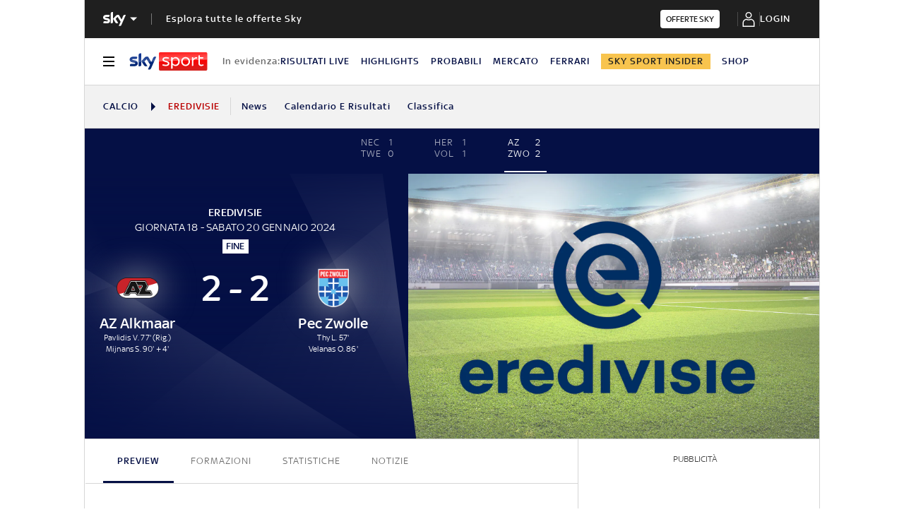

--- FILE ---
content_type: text/html; charset=UTF-8
request_url: https://sport.sky.it/calcio/eredivisie/partite/2023/giornata-18/az-alkmaar-pec-zwolle
body_size: 39557
content:
<!DOCTYPE HTML>
<html class="no-js publish" lang="it">
    
    
    <head>
    <meta charset="UTF-8"/>
    <meta name="viewport" content="width=device-width, initial-scale=1"/>

    <link rel="preconnect" href="https://assets.adobedtm.com" crossorigin/>
    <link rel="preconnect" href="https://video.sky.it" crossorigin/>
    <link rel="preconnect" href="https://static.sky.it" crossorigin/>
	<link rel="preconnect" href="https://adx.4strokemedia.com" crossorigin/>
    <link rel="preconnect" href="https://player.sky.it" crossorigin/>
    <link rel="preconnect" href="https://cmp.sky.it" crossorigin/>

    



<link rel="canonical" href="https://sport.sky.it/calcio/eredivisie/partite/2023/giornata-18/az-alkmaar-pec-zwolle"/>

<title>AZ Alkmaar-Pec Zwolle | Sky Sport</title>
<meta name="gsa_label" content="AZ Alkmaar-Pec Zwolle | Sky Sport"/>
<meta name="keywords"/>
<meta name="description" content="AZ Alkmaar Pec Zwolle: news, risultato, video e highlights della partita di Eredivisie"/>
<meta name="summary" content="AZ Alkmaar Pec Zwolle: news, risultato, video e highlights della partita di Eredivisie"/>

<meta name="robots" content="max-image-preview:large"/>

<meta name="news_keywords"/>
<meta name="news_img_original" content="https://static.sky.it/editorialimages/322521cbb38022c98857d0f4ab071f19ee45375e/skysport/configurations/skysport_condivisione.jpg?im=Resize,width=1218"/>
<meta name="news_img_small" content="https://static.sky.it/editorialimages/322521cbb38022c98857d0f4ab071f19ee45375e/skysport/configurations/skysport_condivisione.jpg?im=Resize,width=1218"/>
<meta name="news_img_medium" content="https://static.sky.it/editorialimages/322521cbb38022c98857d0f4ab071f19ee45375e/skysport/configurations/skysport_condivisione.jpg?im=Resize,width=1218"/>
<meta name="news_img_big" content="https://static.sky.it/editorialimages/322521cbb38022c98857d0f4ab071f19ee45375e/skysport/configurations/skysport_condivisione.jpg?im=Resize,width=1218"/>

<meta name="type" content=""/>
<meta name="author" itemprop="author" content=""/>

<meta itemprop="sourceOrganization" content="SKY"/>
<meta name="section" itemprop="articleSection" content=""/>

<meta name="DC.date.issued.gsa" content=""/>

<!-- Facebook Article-->
<meta property="og:url" content="https://sport.sky.it/calcio/eredivisie/partite/2023/giornata-18/az-alkmaar-pec-zwolle"/>
<meta property="og:title" content="preview | Sky Sport"/>
<meta property="og:description" content="Leggi su Sky Sport: preview."/>
<meta property="og:image" content="https://static.sky.it/editorialimages/322521cbb38022c98857d0f4ab071f19ee45375e/skysport/configurations/skysport_condivisione.jpg?im=Resize,width=1218"/>
<meta property="og:type" content="article"/>
<meta property="og:locale" itemprop="inLanguage" content="it-IT"/>

<!-- Twitter Article-->
<meta name="twitter:title" content="preview | Sky Sport"/>
<meta name="twitter:description" content="Leggi su Sky Sport: preview."/>
<meta name="twitter:card" content="summary_large_image"/>
<meta name="twitter:url" content="https://sport.sky.it/calcio/eredivisie/partite/2023/giornata-18/az-alkmaar-pec-zwolle"/>
<meta name="twitter:image" content="https://static.sky.it/editorialimages/322521cbb38022c98857d0f4ab071f19ee45375e/skysport/configurations/skysport_condivisione.jpg?im=Resize,width=1218"/>
<meta name="twitter:site" content="@SkySport"/>
<meta name="twitter:creator" content="@SkySport"/>


    <link rel="icon" href="https://static.sky.it/images/skysport/configurations/logos/skysport-banner_android_144px.png" type="image/x-icon" crossorigin="anonymous"/>


<link rel="apple-touch-icon" href="https://static.sky.it/images/skysport/configurations/logos/skysport-banner_iOS.png" crossorigin="anonymous"/>
<meta name="theme-color" content="#051045"/>
<link rel="manifest" href="/manifest.json"/>

    <meta name="template" content="football-lmp-preview-page"/>

    
    
    
    
        

<link rel="preload" href="https://static.sky.it/libs/sky-aem-frontend/clientlibs/dp_base/css/resources/fonts/SkyText-Regular.woff2" as="font" type="font/woff2" crossorigin="anonymous" fetchpriority="high"/>
<link rel="preload" href="https://static.sky.it/libs/sky-aem-frontend/clientlibs/dp_base/css/resources/fonts/SkyTextMedium-Regular.woff2" as="font" type="font/woff2" crossorigin="anonymous" fetchpriority="high"/>
<link rel="preload" href="https://static.sky.it/libs/sky-aem-frontend/clientlibs/dp_base/css/resources/fonts/SkyText-Italic.woff2" as="font" type="font/woff2" crossorigin="anonymous" fetchpriority="high"/>
<link rel="preload" href="https://static.sky.it/libs/sky-aem-frontend/clientlibs/dp_base/css/resources/fonts/SkyText-Bold.woff2" as="font" type="font/woff2" crossorigin="anonymous" fetchpriority="high"/>

<style>
    

@font-face {
    font-family: SkyText;
    font-style: normal;
    font-weight: 400;
    font-display: swap;
    src: url(https://static.sky.it/libs/sky-aem-frontend/clientlibs/dp_base/css/resources/fonts/SkyText-Regular.woff2) format("woff2");
}
@font-face {
    font-family: SkyText;
    font-style: italic;
    font-weight: 400;
    font-display: swap;
    src: url(https://static.sky.it/libs/sky-aem-frontend/clientlibs/dp_base/css/resources/fonts/SkyText-Italic.woff2) format("woff2");
}
@font-face {
    font-family: SkyText;
    font-style: normal;
    font-weight: 500;
    font-display: swap;
    src: url(https://static.sky.it/libs/sky-aem-frontend/clientlibs/dp_base/css/resources/fonts/SkyTextMedium-Regular.woff2) format("woff2");
}
@font-face {
    font-family: SkyText;
    font-style: normal;
    font-weight: 700;
    font-display: swap;
    src: url(https://static.sky.it/libs/sky-aem-frontend/clientlibs/dp_base/css/resources/fonts/SkyText-Bold.woff2) format("woff2");
}

</style>
    
    


    <!-- The critical css of the base editorial page -->


    
    
    
    
    
        
<style>a,aside,h2,h3,h6,i,img,li,nav,p,section,ul{border:0;margin:0;padding:0}aside,nav,section{display:block}a,aside,footer,h2,h3,h6,i,img,label,li,nav,p,section,ul{border:0;margin:0;padding:0}aside,footer,nav,section{display:block}@media (min-width:48em){h2{font-size:1.55556rem;font-weight:500;line-height:1.77778rem}h3{font-size:1.22222rem;font-weight:500;line-height:1.44444rem}}h3{font-size:1.22222rem;font-weight:500;line-height:1.44444rem}@media (min-width:64em){h2{font-size:1.22222rem;font-weight:500;line-height:1.55556rem}h3{font-size:1.22222rem;font-weight:500;line-height:1.44444rem}h6{font-size:.88889rem;font-weight:500;line-height:1rem}}@media (min-width:48em) and (max-width:63.99em){.l-grid__rail .c-adv{padding-left:1.11111rem;padding-right:1.11111rem}}@media (min-width:48em){.l-inner-grid{grid-template-columns:repeat(12,minmax(0,1fr))}.c-hero__author-name-no-intro{font-size:.77778rem;font-weight:400;letter-spacing:.01111rem;line-height:1rem}}@media (min-width:64em){.l-grid__rail{border-top:.05556rem solid #d6d6d6;grid-row-start:1;position:relative;z-index:100}.l-grid--rail-right .l-grid__rail{border-left:.05556rem solid #d6d6d6}.l-grid--rail-right .l-grid__rail .c-adv{padding-left:.83333rem}.l-inner-grid{grid-template-rows:auto 1fr;margin-left:auto;margin-right:auto;max-width:54.88889rem;padding:0;width:100%}.c-hero__author-name-no-intro{font-size:.77778rem;font-weight:400;letter-spacing:.01111rem;line-height:1rem}}@media (max-width:47.99em){.l-grid__rail .c-adv{padding-left:1.11111rem;padding-right:1.11111rem}.c-footer__logo{border-bottom:.05556rem solid #1f1f1f;margin:0 0 1.11111rem;padding:0 0 1.66667rem;width:100%}}@media (min-width:64em){.c-footer__section-label{font-size:.77778rem;font-weight:400;letter-spacing:.01111rem;line-height:1rem}.c-footer__section-link{font-size:.77778rem;font-weight:400;letter-spacing:.01111rem;line-height:1rem}.c-global-nav__main-logo{font-size:.77778rem;font-weight:500;line-height:1rem}}@media (min-width:48em){.c-nav-utility__item{margin-right:1.66667rem}}@media (min-width:64em){.c-nav-utility__item{margin-right:1.11111rem}.c-nav-utility__logo-sky{display:none}}@media (min-width:48em){.c-pagination--sky-it .c-pagination__item.is-active{height:inherit;width:inherit}.c-pagination--sky-it .c-pagination__item.is-active .c-pagination__link{color:#fff}.c-section-divider:before{height:8.88889rem}}.c-section-divider--secondary:before{background:#051045}.c-section-divider--full:before{height:100%}@media (min-width:48em){.c-section-title{font-size:.88889rem;letter-spacing:.08333rem;line-height:1.11111rem}}@media (min-width:64em){.c-section-title{font-size:1rem;letter-spacing:.1rem;line-height:1.22222rem}}a,article,aside,b,footer,h2,h6,i,img,li,nav,p,section,u,ul{border:0;margin:0;padding:0}@media (max-width:47.99em){.c-footer__section--movable{position:absolute;right:1.11111rem;top:1.66667rem}.l-grid__rail .c-adv{padding-left:1.11111rem;padding-right:1.11111rem}}a,article,aside,b,footer,h2,h6,i,img,label,li,nav,p,section,u,ul{border:0;margin:0;padding:0}article,aside,footer,nav,section{display:block}ul{list-style:none}*{backface-visibility:hidden;box-sizing:border-box;font-family:inherit;-moz-osx-font-smoothing:grayscale;-webkit-font-smoothing:antialiased;line-height:inherit}:after,:before{box-sizing:inherit}html{font-size:18px}body{color:#1f1f1f;font-family:SkyText,Arial,Tahoma,Verdana,sans-serif;font-size:1rem;font-weight:400;height:100%;letter-spacing:.01111rem;line-height:1.44444rem;margin:0;padding:0}@media (min-width:48em){body{font-size:1rem;font-weight:400;letter-spacing:.01111rem;line-height:1.44444rem}}@media (min-width:64em){body{font-size:1rem;font-weight:400;letter-spacing:.01111rem;line-height:1.44444rem}}p{font-size:inherit;line-height:inherit}a{color:#e00000;-webkit-text-decoration:none;text-decoration:none}b{font-weight:500}ul{margin-top:.55556rem}ul{list-style:disc;padding-left:2rem}ul li{margin-bottom:.55556rem;padding-left:.27778rem}img{height:auto;max-width:100%;vertical-align:middle}h2{font-size:1.55556rem;font-weight:500;line-height:1.77778rem}@media (min-width:48em){h2{font-size:1.55556rem;font-weight:500;line-height:1.77778rem}}@media (min-width:64em){h2{font-size:1.22222rem;font-weight:500;line-height:1.55556rem}h6{font-size:.88889rem;font-weight:500;line-height:1rem}}h6{font-size:.88889rem;font-weight:500;line-height:1rem}.o-absolute-positioned{bottom:0;left:0;position:absolute;right:0;top:0}.o-aspect-ratio--16-9{padding-top:56.25%}.icon__svg{display:block;fill:currentColor;fill-rule:evenodd;height:1em;margin:0 auto;width:1em}.l-wrapper{background:#fff;box-shadow:.05556rem 0 0 0 #d6d6d6,-.05556rem 0 0 0 #d6d6d6;width:100%}@media (min-width:48em){h6{font-size:.88889rem;font-weight:500;line-height:1rem}.l-wrapper{display:flex;flex-direction:column;margin-left:auto;margin-right:auto;max-width:57.77778rem;min-height:100vh;position:relative}.l-wrapper>*{flex-grow:0}.l-wrapper .c-footer{margin-top:auto}}.l-grid{display:grid;grid-auto-flow:dense;grid-column-gap:1.11111rem;grid-template-columns:repeat(6,minmax(0,1fr))}@media (min-width:48em){.l-grid{grid-template-columns:repeat(12,minmax(0,1fr))}}.l-grid__main{grid-column:1/-1}@media (max-width:63.99em){.l-grid__main{order:0}}@media (min-width:64em){.l-grid{grid-template-rows:auto 1fr;margin-left:auto;margin-right:auto;max-width:54.88889rem;width:100%}.l-grid--rail-right .l-inner-grid__main{grid-column:1/9;width:100%}.l-grid__main{grid-row-start:1;margin:0 calc(-50vw - -27.44444rem)}.l-grid--rail-right .l-grid__rail{grid-column:-5/-1}}.l-grid__rail{background:#fff;grid-column:1/-1}.l-grid__rail .c-adv{padding-bottom:.83333rem;padding-top:.83333rem}@media (min-width:64em) and (max-width:64.99em){body{overflow-x:hidden}.l-grid--rail-right .l-grid__rail{margin-right:calc(-50vw - -27.44444rem)}.l-grid--rail-right .l-grid__rail .c-adv{padding-right:calc(50vw - 27.44445rem)}}@media (min-width:65em){.l-grid__main{margin:0 -1.44444rem}.l-grid--rail-right .l-grid__rail{margin-right:-1.44444rem}.l-grid--rail-right .l-grid__rail .c-adv{padding-right:1.44444rem}}.l-grid__rail .c-adv{min-height:17.11111rem}.l-inner-grid{display:grid;grid-auto-flow:dense;grid-column-gap:1.11111rem;grid-template-columns:repeat(6,minmax(0,1fr));padding:0 1.11111rem}@media (min-width:48em) and (max-width:63.99em){.l-grid__rail .c-adv{padding-left:1.11111rem;padding-right:1.11111rem}.l-offset-small .c-section-divider:first-child .l-inner-grid{margin-top:-3.44444rem}}.l-inner-grid__main{grid-column:1/-1;width:100%}.l-offset-small{margin-top:3.44444rem}@media (min-width:48em){.l-inner-grid{grid-template-columns:repeat(12,minmax(0,1fr))}.l-offset-small{margin-top:3.44444rem}}@media (min-width:64em){.l-grid__rail{border-top:.05556rem solid #d6d6d6;grid-row-start:1;position:relative;z-index:100}.l-grid--rail-right .l-grid__rail{border-left:.05556rem solid #d6d6d6}.l-grid--rail-right .l-grid__rail .c-adv{padding-left:.83333rem}.l-inner-grid{grid-template-rows:auto 1fr;margin-left:auto;margin-right:auto;max-width:54.88889rem;padding:0;width:100%}.l-offset-small{margin-top:3.44444rem}}:root .l-spacing-m{margin-bottom:2.22222rem}:root .l-spacing-padding-s{padding-bottom:1.11111rem}.c-hero__author-name-no-intro{color:#e00000;display:block;font-size:.77778rem;font-weight:400;font-weight:500!important;letter-spacing:.01111rem;letter-spacing:0;line-height:1rem;margin-top:.27778rem;text-transform:capitalize}@media (min-width:48em){.c-hero__author-name-no-intro{font-size:.77778rem;font-weight:400;letter-spacing:.01111rem;line-height:1rem}}@media (min-width:64em){.c-hero__author-name-no-intro{font-size:.77778rem;font-weight:400;letter-spacing:.01111rem;line-height:1rem}}.c-hero__title+.c-label{margin-bottom:.55556rem}.c-hero__label-wrapper{margin-bottom:.55556rem;order:1}.icon--xxsmall{font-size:.77778rem}.icon--xsmall{font-size:1.11111rem}.icon--small{font-size:1.66667rem}.icon--medium{font-size:3.33333rem}.icon{align-items:center;display:flex;height:1em;justify-content:center;width:1em}.icon--c-light{color:#fff}.icon--sky .icon__svg,.icon--sky svg{color:#fff}.icon--logo .icon__svg,.icon--logo svg{fill:inherit}.icon--social .icon__svg,.icon--social svg{font-size:1rem}.icon.icon--sky-sport,.icon.icon--sky-sport-mono-white{height:1.11111rem;width:4.83333rem}.icon.icon--sky-sport .icon__svg,.icon.icon--sky-sport svg,.icon.icon--sky-sport-mono-white .icon__svg,.icon.icon--sky-sport-mono-white svg{height:1.11111rem;width:4.83333rem}@media (min-width:64em){.icon.icon--sky-sport,.icon.icon--sky-sport-mono-white{height:1.44444rem;width:6.27778rem}.icon.icon--sky-sport .icon__svg,.icon.icon--sky-sport svg,.icon.icon--sky-sport-mono-white .icon__svg,.icon.icon--sky-sport-mono-white svg{height:1.44444rem;width:6.27778rem}}.c-local-nav.is-active__wrapper .icon .icon--sky-tg24-spettacolo__logotype{fill:#fff}.icon.icon--sky,.icon.icon--sky .icon__svg,.icon.icon--sky svg{height:1.11111rem;width:1.77778rem}.icon.icon--sky-go,.icon.icon--sky-go .icon__svg,.icon.icon--sky-go svg{height:1.11111rem;width:1.11111rem}.c-adv{border-bottom:.05556rem solid #d6d6d6;border-top:.05556rem solid #d6d6d6;padding:1.11111rem 0;text-align:center;width:100%}@media (max-width:63.99em){.advContainer{display:flex;flex-direction:column;height:5.55556rem;justify-content:center;overflow:hidden}.home-page .advContainer{height:2.77778rem}.tabs-page .advContainer,.video-article-page .advContainer{height:0}}.c-banner-text__content{font-size:.88889rem;font-weight:400;grid-area:content;letter-spacing:.01111rem;line-height:1.22222rem}.c-banner-text__title{font-size:1.22222rem;font-weight:500;grid-area:title;line-height:1.44444rem;margin-bottom:1.11111rem}.c-cta{align-items:center;background:0 0;border:none;display:inline-flex;height:2.77778rem;justify-content:center;outline:0;padding:.83333rem 2.22222rem}.c-cta__text{font-size:.77778rem;font-weight:500;letter-spacing:.11111rem;line-height:1rem;text-transform:uppercase}@media (min-width:48em){.c-cta__text{font-size:.77778rem;font-weight:500;line-height:1rem}}@media (min-width:64em){.c-adv{border-bottom:none;border-top:none}.c-cta__text{font-size:.77778rem;font-weight:500;line-height:1rem}}.c-cta--light{background-color:#fff;color:#1f1f1f}.c-cta--slim{border-radius:.22222rem;height:1.44444rem;padding:.22222rem .44444rem}.c-cta--slim .c-cta__text{font-size:.66667rem;letter-spacing:normal}.c-cta--skyheadline{background-color:#1e2858;color:#fff;font-family:SkyHeadline,SkyText,Arial,Tahoma,Verdana,sans-serif;font-size:1.16667rem;font-weight:500;line-height:1rem;padding:.77778rem 1.11111rem}.c-filters-toolbar--light .c-filter.is-active{background-color:rgba(255,255,255,.2);box-shadow:inset 0 0 0 .05556rem rgba(255,255,255,.05)}.c-footer{background-color:#1f1f1f;color:#fff;font-family:SkyText,Arial,Tahoma,Verdana,sans-serif;padding:1.66667rem 1.11111rem 1.11111rem;position:relative}.c-footer a{-webkit-text-decoration:none;text-decoration:none}.c-footer__disclaimer a{color:#fff;font-weight:500;-webkit-text-decoration:underline;text-decoration:underline}.c-footer__disclaimer a:visited{color:#fff}.c-footer__main-container{align-items:flex-start;display:flex;flex-direction:column}@media (min-width:48em){.c-cta--skyheadline{font-size:1.44444rem}.c-footer{padding:1.66667rem 1.11111rem}.c-footer__main-container{align-items:center;border-bottom:.05556rem solid #1f1f1f;flex-direction:row;justify-content:space-between;margin:0 0 1.66667rem;padding:0 0 1.66667rem}}@media (max-width:47.99em){.l-offset-small .c-section-divider:first-child .l-inner-grid{margin-top:-3.44444rem}.c-footer__logo{border-bottom:.05556rem solid #1f1f1f;margin:0 0 1.11111rem;padding:0 0 1.66667rem;width:100%}}.c-footer__logo .icon,.c-footer__logo .icon .icon__svg,.c-footer__logo .icon svg{justify-content:flex-start;margin:0}.c-footer__logo .icon--sky-sport{display:none}.c-footer__sections-container{display:flex;flex-wrap:wrap;justify-content:flex-start}@media (min-width:48em){.c-footer__sections-container{border-bottom:.05556rem solid #1f1f1f;margin:0 0 1.66667rem;padding:0 0 1.66667rem}}.c-footer__section{display:flex;flex-direction:column;list-style:none;margin:0;padding-left:0}@media (max-width:47.99em){.c-footer__section{flex:1 0 50%}.c-footer__section:not(.c-footer__section--movable){border-bottom:.05556rem solid #1f1f1f;margin:0 0 1.11111rem;padding:0 0 1.11111rem}}@media (min-width:48em){.c-footer__section{flex:1 0 25%}.c-footer__section-label{font-size:.77778rem;font-weight:400;letter-spacing:.01111rem;line-height:1rem}}@media (max-width:47.99em){.c-footer__section--direction{flex-direction:row;flex-wrap:wrap}.c-footer__section--direction li{flex:1 0 50%}.c-footer__section--direction li:first-child{flex:1 0 100%}.c-footer__section--movable{position:absolute;right:1.11111rem;top:1.66667rem}}.c-footer__list-item{margin-bottom:0;padding-left:0}.c-footer__section-label{color:#9f9f9f;display:inline-block;font-size:.77778rem;font-weight:400;letter-spacing:.01111rem;line-height:1rem;margin:0 0 1rem}.c-footer__section-link{color:#fff;display:inline-block;font-size:.77778rem;font-weight:400;letter-spacing:.01111rem;line-height:1rem;margin:0 0 .77778rem;text-transform:uppercase}@media (min-width:48em){.c-footer__section-link{font-size:.77778rem;font-weight:400;letter-spacing:.01111rem;line-height:1rem}}@media (min-width:64em){.c-footer__section-label{font-size:.77778rem;font-weight:400;letter-spacing:.01111rem;line-height:1rem}.c-footer__section-link{font-size:.77778rem;font-weight:400;letter-spacing:.01111rem;line-height:1rem}}@media (max-width:479.99em){.c-footer__section-link{font-weight:500}}.c-footer__section-link:visited{color:#fff}.c-footer__section--movable .c-footer__section-link{align-items:center;display:flex;justify-content:flex-end;text-transform:uppercase}.c-footer__section--movable .c-footer__section-link .icon{margin:0 0 0 .55556rem}.c-footer__disclaimer{color:#9f9f9f;font-size:.66667rem;font-weight:400;letter-spacing:.01111rem;line-height:.77778rem}@media (min-width:48em){.c-footer__disclaimer{font-size:.66667rem;font-weight:400;letter-spacing:.01111rem;line-height:.77778rem}}@media (min-width:64em){.c-footer__disclaimer{font-size:.66667rem;font-weight:400;letter-spacing:.01111rem;line-height:.77778rem}.c-global-nav__main-logo{font-size:.77778rem;font-weight:500;line-height:1rem}}.c-global-nav{background:#1f1f1f;font-family:SkyText,Arial,Tahoma,Verdana,sans-serif;list-style:none;margin:0;padding-left:0;position:relative;z-index:300}.c-global-nav__container{align-items:center;display:flex;flex-flow:row wrap;justify-content:space-between}.c-global-nav__main-logo{align-items:center;display:flex;flex:1;font-size:.77778rem;font-weight:500;height:2.22222rem;letter-spacing:.05556rem;line-height:1rem;order:1;text-transform:uppercase;width:100%}@media (min-width:48em){.c-global-nav__main-logo{font-size:.77778rem;font-weight:500;line-height:1rem}.c-global-nav__main-logo{flex:none;height:2rem;width:auto}.c-global-nav__main-logo:after{background-color:rgba(255,255,255,.4);content:"";display:block;height:.88889rem;width:.05556rem}.c-global-nav__main-title{font-size:.77778rem;font-weight:500;line-height:1rem}}.c-global-nav__main-logo .icon--arrow-navigation{font-size:.55556rem;margin:.33333rem 1.11111rem .33333rem .33333rem}body[data-state=global-nav-open] .c-global-nav__main-logo .icon--arrow-navigation{transform:rotate(180deg)}.c-global-nav__main-title{background:0 0;border:none;border-top:.05556rem solid rgba(255,255,255,.2);color:#fff;display:none;font-size:.77778rem;font-weight:500;letter-spacing:.05556rem;line-height:1rem;order:4;outline:0;padding:1.66667rem 0 .5rem;text-align:left;text-transform:uppercase;text-transform:none;width:100%}@media (min-width:48em){.c-global-nav__main-title{border-top:0;display:block;flex:1;margin-left:1.11111rem;order:2;padding-top:.5rem}}body[data-state=global-nav-open] .c-global-nav__main-title{display:flex}.c-global-nav__cta:focus,.c-global-nav__cta:hover{border-bottom:.05556rem solid #fff;margin-bottom:-.05556rem}.c-global-nav__login{align-items:center;display:flex;justify-content:center;min-height:3rem;min-width:5.83333rem;order:3}@media (min-width:48em){.c-global-nav__cta{order:3}.c-global-nav__login{order:4}}.c-global-nav__section{display:none;flex-direction:column;order:4;width:100%}@media (min-width:48em){.c-global-nav__section{border-top:.05556rem solid rgba(255,255,255,.2);flex-direction:row;min-height:11.33333rem}}body[data-state=global-nav-open] .c-global-nav__section{display:flex}.c-global-nav .c-global-nav__section-container{border-top:.05556rem solid rgba(255,255,255,.2);display:flex;flex-direction:column}.c-global-nav .c-global-nav__section-container:first-of-type{border-top:none;margin-top:0}@media (min-width:48em){.c-global-nav .c-global-nav__section-container{border-top:none;margin-right:3.88889rem;margin-top:0}.c-global-nav .c-global-nav__section-title{font-size:.77778rem;font-weight:400;letter-spacing:.01111rem;line-height:1rem}}.c-global-nav .c-global-nav__section-title{color:#fff;font-size:.77778rem;font-weight:400;letter-spacing:.01111rem;line-height:1rem;margin:1.11111rem 0 .44444rem}@media (min-width:64em){.c-global-nav__main-title{font-size:.77778rem;font-weight:500;line-height:1rem}.c-global-nav .c-global-nav__section-title{font-size:.77778rem;font-weight:400;letter-spacing:.01111rem;line-height:1rem}.c-global-nav .c-global-nav__section-item{font-size:.77778rem;font-weight:500;line-height:1rem}}.c-global-nav .c-global-nav__section-item{border-bottom:.11111rem solid transparent;color:#fff;font-size:.77778rem;font-weight:500;letter-spacing:.05556rem;line-height:1rem;text-transform:uppercase}.c-global-nav .c-global-nav__section-item:focus,.c-global-nav .c-global-nav__section-item:hover{border-bottom:.11111rem solid #fff}body[data-state=global-nav-open] .c-global-nav{bottom:0;left:0;overflow-y:scroll;position:fixed;right:0;top:0;z-index:10074}.c-global-nav__list{list-style:none;margin:0;padding-left:0}.c-global-nav__item{margin:.44444rem 0;padding-left:0;width:-moz-fit-content;width:fit-content}.c-letters__letter.is-active .c-letters__link{color:#e00000}.c-section-nav{background-color:#f2f2f2;border-bottom:.05556rem solid #d6d6d6;box-sizing:border-box;font-family:SkyText,Arial,Tahoma,Verdana,sans-serif;font-size:.77778rem;font-weight:500;letter-spacing:.05556rem;line-height:1rem;overflow:hidden;text-transform:uppercase;text-transform:capitalize}@media (min-width:64em){.c-section-nav{font-size:.77778rem;font-weight:500;line-height:1rem}}.c-section-nav__section{align-items:center;border-right:.05556rem solid #d6d6d6;display:flex;flex-direction:row;height:1.38889rem;margin:0 .83333rem 0 0;padding:0 .83333rem 0 0;text-transform:uppercase}@media (min-width:48em){.c-global-nav .c-global-nav__section-item{font-size:.77778rem;font-weight:500;line-height:1rem}body[data-state=global-nav-open] .c-global-nav{height:100%;overflow-y:visible;overflow-y:initial;position:relative}.c-section-nav{font-size:.77778rem;font-weight:500;line-height:1rem}.c-section-nav__section{flex-basis:auto}}.c-section-nav__section-starter a{color:#051045}.c-section-nav__section-breadcrumb{max-width:6.94444rem;overflow:hidden;text-overflow:ellipsis;white-space:nowrap}.c-section-nav__section-down-label{border-right:none;color:#414141;display:inline-block;margin:1.66667rem 0 .83333rem;padding:0;text-align:left;text-transform:capitalize}.c-section-nav__section-icon{color:#051045;font-size:.66667rem;margin:0 .55556rem 0 0}.c-section-nav__list{align-items:center;display:flex;flex-direction:row;list-style:none;margin:0;padding-left:0}@media (min-width:48em){.c-section-nav__list{flex-basis:auto}}.c-section-nav__list-item{align-items:center;display:flex;flex:1 0 auto;flex-direction:row;margin:0 1.33333rem 0 0;padding:0}.c-section-nav__list-item:last-child{margin:0;padding:0 1.11111rem 0 0}@media (min-width:64em){.c-section-nav__list-item{padding:0}}.c-section-nav__list-item a{color:#051045}.c-section-nav__list-item a i{margin-left:.27778rem}.c-section-nav__list-item .icon--xxsmall{font-size:.55556rem}.c-section-nav__list--row{align-items:flex-start;display:grid;flex-basis:auto;grid-template-columns:repeat(2,50%);text-transform:uppercase}@media (min-width:48em){.c-section-nav__list--row{display:flex;flex-direction:row!important;flex-wrap:wrap}}.c-section-nav__up{align-items:center;display:flex;flex-direction:row}@media (max-width:47.99em){.c-section-nav__up{margin-left:-1.11111rem;margin-right:-1.11111rem;padding-left:1.11111rem;padding-right:1.11111rem}.c-section-nav__up{-webkit-overflow-scrolling:touch;overflow-x:auto;overflow:-moz-scrollbars-none;white-space:nowrap;-ms-overflow-style:none;scrollbar-width:none}.c-section-nav__up::-webkit-scrollbar{background:0 0;height:0;width:0}.c-local-nav .is-active .c-local-nav__featured{display:block}}@media (min-width:48em) and (max-width:63.99em){.c-section-nav__up{margin-left:-1.11111rem;margin-right:-1.11111rem;padding-left:1.11111rem;padding-right:1.11111rem}.c-section-nav__up{-webkit-overflow-scrolling:touch;overflow-x:auto;overflow:-moz-scrollbars-none;white-space:nowrap;-ms-overflow-style:none;scrollbar-width:none}.c-section-nav__up::-webkit-scrollbar{background:0 0;height:0;width:0}}.c-section-nav__up .c-section-nav__list .c-section-nav__list-item a{align-items:center;display:inline-flex;height:3.33333rem}.c-section-nav__down{border-top:.05556rem solid #d6d6d6;display:none;flex-direction:column}.c-section-nav__down-wrapper{display:none;flex-basis:100%;grid-template-columns:repeat(2,50%);margin:0 0 1.66667rem}@media (min-width:48em){.c-section-nav__down-wrapper{flex-direction:row}}.c-section-nav__down-item{flex:1 0 auto;margin-right:1.38889rem}.c-section-nav__down-item:nth-child(n+3){border-top:.05556rem solid #d6d6d6}.c-section-nav__down-item .c-section-nav__list{align-items:flex-start;flex-direction:column;text-transform:uppercase}.c-section-nav__down-item.is-flex--full{flex:0 0 auto;flex-basis:100%}.c-section-nav__logo-sky{align-items:center;background-image:linear-gradient(90deg,#f2f2f2 85%,rgba(242,242,242,.1));display:flex;padding:0 1.66667rem 0 0;position:sticky}.c-section-nav .is-selected--wrapper--grid-m{display:flex!important}.c-section-nav .l-inner-grid__main{max-width:100%}.c-section-nav .no-link{color:#ba0000}.c-section-nav__section-starter+.c-section-nav__section-icon{margin:0 .55556rem}@media (max-width:63.99em){.s-section-nav[data-state=isHiddenMStickyD]{display:none}}.c-local-nav{background-color:#fff;border-bottom:.05556rem solid #d6d6d6;box-sizing:border-box;font-family:SkyText,Arial,Tahoma,Verdana,sans-serif;font-size:.77778rem;font-weight:500;letter-spacing:.05556rem;line-height:1rem;position:sticky;text-transform:uppercase;top:0;z-index:300}@media (min-width:48em){.c-section-nav__down-item:nth-child(n+3){border-top:none}.c-section-nav__section-starter+.c-section-nav__section-icon{margin:0 .83333rem}.c-local-nav{font-size:.77778rem;font-weight:500;line-height:1rem}}@media (min-width:64em){.c-section-nav__logo-sky{display:none}.s-section-nav[data-state=isHiddenMStickyD]{position:sticky;top:3.72222rem;z-index:299}.c-local-nav{font-size:.77778rem;font-weight:500;line-height:1rem}}.c-local-nav[data-state=isHidden]{display:none}.c-local-nav[data-state=isVisible]{display:block}.c-local-nav__list{display:flex;flex-direction:column;flex-wrap:wrap;gap:1.11111rem;list-style:none;margin:0;padding-left:0}.c-local-nav__list-item{list-style:none;margin:0;padding:0 .88889rem 0 0}.c-local-nav__item-section{color:#6c6c6c;display:block;font-weight:500;margin-bottom:1.11111rem;text-transform:none;white-space:nowrap}@media (min-width:48em){.c-local-nav__item-section{border:0;padding-top:0}}@media (min-width:64em){.c-local-nav__item-section{margin-bottom:1.66667rem}}.c-local-nav__featured{align-items:flex-start;border-top:.05556rem solid rgba(159,159,159,.3);display:none;flex:1 0 auto;flex-direction:column;margin:1.11111rem 0 0;order:4}@media (max-width:63.99em){.c-local-nav__featured{flex-basis:100%}.c-local-nav__featured .c-local-nav__label:first-child{margin-top:1.11111rem}}.c-local-nav__featured--link{color:#051045}.c-local-nav__featured--link:hover{color:#e00000}.c-local-nav__featured--highlighted{background-color:#e00000;color:#fff!important;padding:.16667rem .5rem}@media (min-width:64em){.c-local-nav__featured--highlighted{padding:.11111rem .55556rem}}.c-local-nav__featured--highlighted:focus,.c-local-nav__featured--highlighted:hover{color:#fff!important}.c-local-nav__featured--editorial-premium{background-color:#f8c44e;color:#1f1f1f!important;padding:.16667rem .5rem}@media (min-width:64em){.c-local-nav__featured--editorial-premium{padding:.11111rem .55556rem}.c-local-nav__featured{align-items:center;border-top:none;display:flex;flex-direction:row;gap:1.11111rem;margin:0;order:3}}.c-local-nav__featured--editorial-premium:focus,.c-local-nav__featured--editorial-premium:hover{color:#1f1f1f!important}.c-local-nav__featured--with-icon{padding-left:1.5rem;position:relative}.c-local-nav__featured--with-icon .icon{display:block;font-size:.94444rem;left:.27778rem;position:absolute;top:.05556rem}.c-local-nav__featured .c-local-nav__item-section{border:none;padding-top:.83333rem}.c-local-nav__featured .c-local-nav__label{width:100%}.c-local-nav__featured .c-local-nav__label .c-local-nav__list{gap:1.11111rem;width:100%}@media (min-width:48em){.c-local-nav__featured .c-local-nav__label .c-local-nav__list{flex-direction:row;gap:0}.c-local-nav .is-active.c-local-nav__secondary{-moz-columns:3;column-count:3;display:block;padding-left:2.5rem;padding-right:2.5rem}.c-local-nav .is-active.c-local-nav__secondary>a{margin-right:.55556rem}}@media (min-width:64em){.c-local-nav__featured .c-local-nav__item-section{margin:initial;padding-top:0}.c-local-nav__featured .c-local-nav__label .c-local-nav__list{align-items:center}}.c-local-nav .c-local-nav__primary .c-local-nav__list-item:last-child:has(.c-local-nav__featured--editorial-premium){margin-left:auto;padding-right:0}.c-local-nav__secondary{align-items:flex-start;display:flex;flex-direction:column}.c-local-nav__secondary>a{margin-bottom:.55556rem;width:100%}.c-local-nav .is-active{display:flex}.c-local-nav .is-active a:not(.c-cta){color:#fff}.c-local-nav .is-active a:not(.c-cta):focus,.c-local-nav .is-active a:not(.c-cta):hover{color:#e00000}.c-local-nav .is-active .c-local-nav__item-section{color:#9f9f9f}.c-local-nav .is-active--mob{display:flex!important}@media (min-width:48em){.c-local-nav .is-active--mob{display:flex}}.c-local-nav.is-active__wrapper{background-color:#051045;bottom:-.05556rem;color:#fff;left:0;margin:0 auto;overflow-y:scroll;position:fixed;right:0;top:0;z-index:10074}@media (max-width:47.99em){.c-local-nav.is-active__wrapper{-webkit-overflow-scrolling:touch}}.c-local-nav.is-active__wrapper .c-local-nav-title{display:none!important}.c-local-nav .c-social,.c-local-nav.is-active__wrapper .icon--close{color:#fff}.c-local-nav .c-local-nav-title{align-items:center;display:none;flex:1;flex-direction:row;order:2;overflow:hidden;padding-left:.83333rem;position:relative;text-overflow:none;white-space:nowrap}@media (min-width:64em){.c-local-nav .c-local-nav-title{flex-basis:auto;order:2;padding-left:0;position:rlative}}.c-local-nav .c-local-nav-title.has-visibile{display:flex!important}.is-active__wrapper .c-local-nav .c-local-nav-title{display:none!important}.c-local-nav .c-local-nav-title__section{align-items:center;border-right:.05556rem solid #d6d6d6;color:#e00000;display:flex;height:1.11111rem;margin:0 .55556rem 0 0;padding:0 .55556rem 0 0;text-transform:uppercase}.c-local-nav .c-local-nav-title__text{color:#051045;overflow:hidden;padding-right:.44444rem;text-overflow:ellipsis;white-space:nowrap}@media (min-width:64em){.c-local-nav .has-scroll-visible{display:none}.c-local-nav-light{font-size:.77778rem;font-weight:500;line-height:1rem}}.c-local-nav__logo-container{display:flex}.c-local-nav__trigger{align-items:center;background:0 0;border:none;display:flex;flex-basis:auto;justify-content:flex-end;margin-right:1.11111rem;order:1;outline:0;padding:0}.c-local-nav__trigger:focus,.c-local-nav__trigger:hover{background:0 0;outline:0}.c-local-nav__trigger .icon,.c-local-nav__trigger .icon .icon__svg,.c-local-nav__trigger .icon svg{font-size:.88889rem}.c-local-nav__trigger .icon__svg--hide{display:none}.c-local-nav__trigger .icon__svg--show{display:flex}.c-local-nav__primary{align-items:center;display:flex;flex-direction:row;flex-wrap:nowrap;justify-content:space-between;padding:1.11111rem 0}@media (max-width:63.99em){.c-local-nav.is-active__wrapper .c-local-nav__primary{flex-wrap:wrap}:root .insider-article-page .c-local-nav{top:50px}:root .insider-article-page .c-local-nav.is-active__wrapper{top:0;z-index:1001}}.c-local-nav__logo{align-items:center;display:flex;flex-basis:auto;margin-right:1.11111rem;order:2}.c-local-nav__logo .icon--sky-spettacolo-mono-white,.c-local-nav__logo .icon--sky-sport-mono-white,.c-local-nav__logo .icon--sky-tg24-mono-white{display:none}.c-local-nav.is-active__wrapper .c-local-nav__logo .icon--sky-spettacolo-mono-white,.c-local-nav.is-active__wrapper .c-local-nav__logo .icon--sky-sport-mono-white,.c-local-nav.is-active__wrapper .c-local-nav__logo .icon--sky-tg24-mono-white{display:flex}.c-local-nav.is-active__wrapper .c-local-nav__logo .icon--sky-spettacolo,.c-local-nav.is-active__wrapper .c-local-nav__logo .icon--sky-sport,.c-local-nav.is-active__wrapper .c-local-nav__logo .icon--sky-tg24,.c-local-nav.is-active__wrapper .c-reading-progress-bar{display:none}.c-local-nav__secondary{border-top:.05556rem solid rgba(159,159,159,.3);display:none;flex-direction:row;flex-wrap:wrap;padding-top:1.11111rem}@media (min-width:48em){.c-local-nav__secondary{padding-top:1.66667rem}}.c-local-nav__secondary .c-cta{justify-content:flex-start}.c-local-nav__bottom{display:none;flex-direction:column;margin-top:1.66667rem}.c-local-nav__bottom-wrapper{border-top:.05556rem solid rgba(159,159,159,.3);display:flex;flex:1 0 auto;flex-direction:column;padding-bottom:1.66667rem;padding-top:1.11111rem}.c-local-nav__list--grid{display:grid;grid-template-columns:repeat(2,1fr)}.c-local-nav .c-local-nav__list--flex{flex-direction:row;gap:1.11111rem}.c-local-nav .c-local-nav__list--flex .c-local-nav__list-item{padding:0}.c-local-nav__list-item--external-link{grid-column:1/3}.c-local-nav__list-item--external-link a{height:2.33333rem;width:100%}.c-local-nav__list-item--external-link a:not(.c-cta):hover{color:#051045;-webkit-text-decoration:underline;text-decoration:underline}.c-local-nav__list-item--external-link a:not(.c-cta):after{background-image:url("[data-uri]");background-size:cover;content:"";display:block;filter:invert(1);height:.55556rem;margin-left:auto;width:.55556rem}.c-local-nav__list-item--external-link .c-local-nav__image-container{display:flex;height:2.33333rem;justify-content:center;margin-right:1.11111rem;width:3.33333rem}.c-local-nav__list-item--external-link .c-local-nav__image-container img{display:block;max-height:2.33333rem;max-width:3.33333rem;-o-object-fit:contain;object-fit:contain}.c-local-nav-light{background-color:#fff;border-bottom:.05556rem solid #d6d6d6;box-sizing:border-box;font-family:SkyText,Arial,Tahoma,Verdana,sans-serif;font-size:.77778rem;font-weight:500;letter-spacing:.05556rem;line-height:1rem;position:sticky;text-transform:uppercase;top:0;z-index:300}.c-local-nav-light__container{align-items:center;display:flex;flex-direction:row;flex-wrap:nowrap;justify-content:space-between;padding:1.11111rem 0}.c-local-nav-light__container .c-light-login{color:#051045;font-size:.77778rem;font-weight:500;letter-spacing:.05556rem;line-height:1rem;text-transform:uppercase}@media (min-width:48em){.c-local-nav__list--grid{grid-template-columns:repeat(4,1fr)}.c-local-nav__list-item--external-link{grid-column:auto}.c-local-nav__list-item--external-link a{width:auto}.c-local-nav__list-item--external-link a:not(.c-cta):after{display:none}.s-local-nav-bottom-wrapper .c-local-nav__bottom__item:first-child{grid-column:1/5}.s-local-nav-bottom-wrapper .c-local-nav__list{display:grid;grid-template-columns:repeat(4,1fr)}.s-local-nav-bottom-wrapper .c-local-nav__bottom__item:last-child{grid-column:1/1}.c-local-nav-light{font-size:.77778rem;font-weight:500;line-height:1rem}.c-local-nav-light__container .c-light-login{font-size:.77778rem;font-weight:500;line-height:1rem}}.c-local-nav-light__container .c-social{color:#051045}.c-local-nav-light__container .c-social svg{fill:#051045}.c-local-nav-light__featured{align-items:flex-start;border-top:.05556rem solid rgba(159,159,159,.3);display:none;flex:1 0 auto;flex-direction:column;margin:1.11111rem 0 0;order:4}@media (max-width:63.99em){.c-local-nav-light__featured{flex-basis:100%}}.c-local-nav-light__featured--link{color:#051045}.c-local-nav-light__featured--link:hover{color:#e00000}.c-local-nav-light__featured--highlighted{background-color:#e00000;color:#fff!important;padding:.16667rem .5rem}@media (min-width:64em){.c-local-nav-light__container .c-light-login{font-size:.77778rem;font-weight:500;line-height:1rem}.c-local-nav-light__featured--highlighted{padding:.11111rem .55556rem}.c-local-nav-light__featured{align-items:center;border-top:none;display:flex;flex-direction:row;margin:0;order:3}}.c-local-nav-light__featured--highlighted:focus,.c-local-nav-light__featured--highlighted:hover{color:#fff!important}.c-local-nav-light__featured--with-icon{padding-left:1.5rem;position:relative}.c-local-nav-light__featured--with-icon .icon{display:block;font-size:.94444rem;left:.27778rem;position:absolute;top:.05556rem}.c-local-nav-light__featured .c-local-nav-light__item-section{border:none;padding-top:.83333rem}.c-local-nav-light__featured .c-local-nav-light__label .c-local-nav-light__list{display:flex;flex-direction:column;flex-wrap:wrap;list-style:none;margin:0;padding-left:0}@media (min-width:48em){.c-local-nav-light__featured .c-local-nav-light__label .c-local-nav-light__list{flex-direction:row}.c-local-nav-light__featured .c-local-nav-light__label .c-local-nav-light__list-item{margin:0 0 0 1.11111rem}}.c-local-nav-light__featured .c-local-nav-light__label .c-local-nav-light__list-item:first-child{margin-left:0}@media (min-width:64em){.c-local-nav-light__featured .c-local-nav-light__item-section{margin:initial;padding-top:0}.c-local-nav-light__featured .c-local-nav-light__label .c-local-nav-light__list{align-items:center}.c-local-nav-light__featured .c-local-nav-light__label .c-local-nav-light__list-item:first-child{margin:0 0 0 1.11111rem}}.c-local-nav-light__featured .c-local-nav-light__label .c-local-nav-light__list-item:last-child{margin:0 0 1.11111rem}.c-local-nav-light--minimal{display:flex;flex-direction:column;height:3.33333rem;justify-content:center}.c-login-bar{align-items:center;display:flex;font-size:.77778rem;font-weight:500;gap:.55556rem;letter-spacing:.05556rem;line-height:1rem;text-transform:uppercase}@media (min-width:64em){.c-local-nav-light--minimal{height:4.44444rem}.c-login-bar{font-size:.77778rem;font-weight:500;line-height:1rem}.c-login-bar__label{font-size:.77778rem;font-weight:500;line-height:1rem}}.c-login-bar>*{align-items:center;display:flex;height:2.77778rem}.c-login-bar>:focus,.c-login-bar>:hover{border-bottom:.05556rem solid #fff;margin-bottom:-.05556rem}.c-login-bar__personalize{background:0 0;outline:0}.c-login-bar__personalize-icon .icon__svg{height:1.16667rem;width:1.16667rem}.c-login-bar__separator{border-right:.05556rem solid rgba(255,255,255,.2);height:1.11111rem}.c-login-bar__label{background:0 0;outline:0}@media (min-width:48em){.c-local-nav-light__featured .c-local-nav-light__label .c-local-nav-light__list-item:last-child{margin:0 0 0 1.11111rem}.c-login-bar{font-size:.77778rem;font-weight:500;line-height:1rem}.c-login-bar__label{font-size:.77778rem;font-weight:500;line-height:1rem}}.c-matches-tv-schedule__table-row-round{color:#051045;font-size:.66667rem;font-weight:500;grid-area:1/1/2/3;margin-bottom:.27778rem}@media (min-width:48em){.c-matches-tv-schedule__table-row-round{border-right:.05556rem solid #f2f2f2;font-size:.88889rem;font-weight:400;grid-area:1/1/2/2;margin:0;text-align:center}}.c-matches-tv-schedule__table-row-teams{grid-area:2/1/3/3;margin-bottom:.77778rem}@media (min-width:48em){.c-matches-tv-schedule__table-row-teams{border-right:.05556rem solid #f2f2f2;grid-area:1/2/2/3;height:100%;margin:0;padding-top:1.11111rem;text-align:center}}.c-matches-tv-schedule__table-row-time{grid-area:3/1/4/2;letter-spacing:.01111rem;margin-bottom:.77778rem}@media (min-width:48em){.c-matches-tv-schedule__table-row-time{border-right:.05556rem solid #f2f2f2;grid-area:1/3/2/4;margin:0;text-align:center}}.c-matches-tv-schedule__table-row-channel{grid-area:3/2/4/3;letter-spacing:.01111rem;text-align:left}@media (min-width:48em){.c-matches-tv-schedule__table-row-channel{border-right:.05556rem solid #f2f2f2;grid-area:1/4/2/5;text-align:center}}.c-matches-tv-schedule__table-row-exclusive{grid-area:4/1/5/3;letter-spacing:.01111rem}.c-nav-utility__logo-container{align-items:center;border-right:.05556rem solid #d6d6d6;display:flex;flex-direction:row;flex-shrink:0;padding-right:1.11111rem}.c-nav-utility{background:#fff;border-bottom:.05556rem solid #f2f2f2;font-size:.77778rem;font-weight:500;letter-spacing:.05556rem;line-height:1rem;text-transform:uppercase;z-index:299}@media (max-width:63.99em){.c-local-nav-light__featured .c-local-nav-light__label:first-child{margin-top:1.11111rem}.c-nav-utility[data-state=isHiddenMStickyD]{display:none}}.c-nav-utility__container{align-items:center;display:flex;flex-direction:row}@media (max-width:47.99em){.c-nav-utility__container{margin-left:-1.11111rem;margin-right:-1.11111rem;padding-left:1.11111rem;padding-right:1.11111rem}.c-nav-utility__container{-webkit-overflow-scrolling:touch;overflow-x:auto;overflow:-moz-scrollbars-none;white-space:nowrap;-ms-overflow-style:none;scrollbar-width:none}.c-nav-utility__container::-webkit-scrollbar{background:0 0;height:0;width:0}}@media (min-width:48em) and (max-width:63.99em){.c-nav-utility__container{margin-left:-1.11111rem;margin-right:-1.11111rem;padding-left:1.11111rem;padding-right:1.11111rem}.c-nav-utility__container{-webkit-overflow-scrolling:touch;overflow-x:auto;overflow:-moz-scrollbars-none;white-space:nowrap;-ms-overflow-style:none;scrollbar-width:none}.c-nav-utility__container::-webkit-scrollbar{background:0 0;height:0;width:0}}.c-nav-utility__list{align-items:center;display:flex;flex-direction:row;list-style:none;margin:0;padding-left:0;text-transform:capitalize}.c-nav-utility__logo-container{height:1.66667rem;margin:.83333rem 0}@media (min-width:48em){.c-matches-tv-schedule__table-row-exclusive{grid-area:1/5/2/6;text-align:center}.c-nav-utility{font-size:.77778rem;font-weight:500;line-height:1rem}.c-nav-utility__logo-container{height:1.38889rem;margin:.94444rem 0}}@media (min-width:64em){.c-nav-utility{font-size:.77778rem;font-weight:500;line-height:1rem}.c-nav-utility[data-state=isHiddenMStickyD]{position:sticky;top:3.72222rem}.c-nav-utility__logo-container{height:2.22222rem;margin:1.11111rem 0}.c-nav-utility__logo img{height:2.22222rem}}.c-nav-utility__logo{color:#051045;font-size:.88889rem;line-height:1rem}.c-nav-utility__logo img{margin-right:.55556rem;max-height:1.66667rem}.c-nav-utility__item{margin-bottom:0;margin-right:1.11111rem;padding:0}.c-nav-utility__item:first-child{margin-left:1.11111rem}.c-nav-utility__link{color:#051045}.c-nav-utility__item.is-active .c-nav-utility__link{color:#e00000}.c-nav-utility__logo-sky{align-items:center;background-image:linear-gradient(90deg,#fff 85%,rgba(255,255,255,.1));display:flex;padding:0 1.66667rem 0 0;position:sticky}.c-option.is-active{color:#e00000;font-weight:500}.c-option.is-active:hover{color:#e00000}.c-option--checkbox:hover:not(.is-active):not(.c-option--floating),.c-option--radio:hover:not(.is-active):not(.c-option--floating){font-weight:500}.c-option--checkbox:not(.is-active):after,.c-option--radio:not(.is-active):after{background-color:#fff;border:.11111rem solid #bdbdbd;content:"";display:block;position:absolute;right:1.33333rem;top:50%;transform:translateY(-50%)}.c-option--radio:not(.is-active):after{border-radius:50%;height:1.11111rem;width:1.11111rem}.c-option--checkbox:not(.is-active):after{content:"";height:1rem;width:1rem}.c-option--floating:hover:not(.is-active):not(.c-option--floating){font-weight:500}.c-option--sky-it-square.is-active:not(.is-disabled),.c-option--sky-it-square.is-active:not(.is-disabled):focus{border:.02778rem solid #0dd000;box-shadow:0 0 1.11111rem 0 rgba(0,0,0,.15)}.c-option--sky-it-square.is-active .c-option__text{color:#051045}.c-option--sky-it-card.c-option--checkbox:not(.is-active):after,.c-option--sky-it-card.c-option--radio:not(.is-active):after{background-color:#fff;border:none;border-radius:50%;right:.55556rem;top:.55556rem;transform:none;z-index:200}.c-option--sky-it-card.is-active:not(.is-disabled),.c-option--sky-it-card.is-active:not(.is-disabled):focus{border:.02778rem solid #0dd000;box-shadow:0 0 1.11111rem 0 rgba(0,0,0,.15)}.c-option--has-image.is-active,.c-option--has-image.is-active:hover{color:#000!important;font-weight:400!important}.c-option--has-image.c-option--checkbox:not(.is-active):after,.c-option--has-image.c-option--radio:not(.is-active):after{right:.88889rem}.c-pagination__item.is-active{background-color:#e00000}.c-pagination__item.is-active:focus,.c-pagination__item.is-active:hover{background-color:#ba0000}.c-pagination__item.is-active .c-pagination__link{color:#fff}.c-pagination--sky-it .c-pagination__item.is-active{background-color:#051045;border-radius:.83333rem;height:.55556rem;width:.55556rem}.c-pagination--sky-it .c-pagination__item.is-active .c-pagination__link{color:#051045}.l-offset-small .c-section-divider:first-child:before{top:-3.44444rem}@media (min-width:48em){.c-nav-utility__item{margin-right:1.66667rem}.c-pagination--sky-it .c-pagination__item.is-active{height:inherit;width:inherit}.c-pagination--sky-it .c-pagination__item.is-active .c-pagination__link{color:#fff}.l-offset-small .c-section-divider:first-child:before{top:-3.44444rem}}@media (min-width:64em){.c-nav-utility__item{margin-right:1.11111rem}.c-nav-utility__logo-sky{display:none}.l-offset-small .c-section-divider:first-child:before{top:-3.44444rem}}.c-section-divider{padding-top:.05556rem;position:relative}.c-section-divider>:not(.c-section-title){position:relative}.c-section-divider:before{background:linear-gradient(90deg,#d42321,#920908);content:"";height:9.44444rem;left:0;position:absolute;top:0;width:100%}.c-section-divider--transparent.c-section-divider:before{content:none}.c-section-title{color:#fff;display:inline-block;font-size:.88889rem;font-size:16px;font-weight:500;font-weight:700;letter-spacing:.08333rem;letter-spacing:1.5px;line-height:1.11111rem;line-height:20px;margin:1.16667rem 0 1.11111rem;position:relative;text-transform:uppercase;vertical-align:bottom}@media (min-width:48em){.c-section-divider:before{height:8.88889rem}.c-section-title{font-size:.88889rem;letter-spacing:.08333rem;line-height:1.11111rem}}.c-section-title--border{color:#e00000}.c-section-title--border:after{background-color:#e00000;content:" ";display:block;height:.11111rem;margin-top:.44444rem;width:2.33333rem}.c-section-title--dark{color:#051045}@media (min-width:64em){.c-section-title{font-size:1rem;letter-spacing:.1rem;line-height:1.22222rem}.l-grid.l-offset-small .c-section-divider:first-child .l-inner-grid__main>.c-section-title:first-child{left:0;margin:1.16667rem 0 1.11111rem;position:absolute;top:-3.44444rem}}.c-select.c-select--floating.is-active{background-color:#f2f2f2}.c-rail-content--parsely .c-dropdown--floating .c-select--floating.is-active{background-color:#383838}.c-select-tabs__item.is-active{opacity:1;position:relative}.c-select-tabs__item.is-active:after{background:#a21f20;bottom:-.55556rem;content:"";display:block;height:.27778rem;left:0;opacity:1;position:absolute;width:100%}.c-card__content-data{color:#414141;display:inline-flex;font-size:.66667rem;font-weight:400;font-weight:500;letter-spacing:.01111rem;line-height:.77778rem;line-height:1;order:4;white-space:nowrap}@media (min-width:48em){.c-section-title--border:after{height:.16667rem}.c-section-title--border{margin-top:2.22222rem}.c-card__content-data{font-size:.66667rem;font-weight:400;font-weight:500;letter-spacing:.01111rem;line-height:.77778rem}}@media (min-width:64em){.c-card__content-data{font-size:.66667rem;font-weight:400;font-weight:500;letter-spacing:.01111rem;line-height:.77778rem}.c-label--live{font-size:.66667rem;font-weight:500;line-height:.88889rem}}.c-card__img-wrapper{position:relative;z-index:110}.c-card__info{align-items:center;display:flex;flex-wrap:wrap;order:4}.c-label--live{align-items:center;background-color:#fff;border:.05556rem solid #f2f2f2;border-radius:0;color:#e00000;display:inline-flex;font-size:.66667rem;font-weight:500;letter-spacing:.05556rem;line-height:.88889rem;max-height:1.22222rem;padding:.16667rem .44444rem;text-transform:uppercase}.c-label--article-heading{background-color:#e00000;color:#fff;padding:.16667rem .44444rem}.c-label--article-heading-light{background:#f2f2f2;color:#414141;padding:.16667rem .44444rem}.c-local-nav .c-topic-card .c-label--article-heading-white{font-size:.77778rem;font-weight:500;letter-spacing:.05556rem;line-height:1rem;text-transform:uppercase}@media (min-width:48em){.c-label--live{font-size:.66667rem;font-weight:500;line-height:.88889rem}.c-label--live{padding:.16667rem .44444rem}.c-label--article-heading{padding:.16667rem .44444rem}.c-label--article-heading-light{padding:.16667rem .44444rem}.c-local-nav .c-topic-card .c-label--article-heading-white{font-size:.77778rem;font-weight:500;line-height:1rem}.c-label--article-sponsored{padding:.16667rem .44444rem}}.c-label--article-heading-skyheadline{color:#1f1f1f;font-family:SkyHeadline,SkyText,Arial,Tahoma,Verdana,sans-serif;font-size:1.88889rem;line-height:2.11111rem}.c-label--article-sponsored{background-color:#f2f2f2;color:#ba0000;padding:.16667rem .44444rem}.c-label--advertisement{color:#414141;font-size:.72222rem;line-height:100%;margin:.38889rem 0;text-align:center;text-transform:uppercase}.c-label-wrapper{align-items:center;display:inline-flex;flex-wrap:wrap}.c-tabs-video__item.is-active{color:#fff;opacity:1;position:relative}.c-tabs-video__item.is-active:after{background:#fff;bottom:-.27778rem;content:"";display:block;height:.11111rem;left:.55556rem;opacity:1;position:absolute;right:.55556rem}.c-tabs-video__item.is-active .c-tabs-video__link{color:#fff}.is-active .c-video-card__title{color:#fff}.is-active:not(.c-video-card--offset) .c-video-card__progress-bar{display:block}.c-video-card.is-active .c-video-card__img-container:after{border:.22222rem solid #fff;bottom:0;content:"";display:block;left:0;position:absolute;right:0;top:0}.c-tv-card__header{align-items:flex-start;display:flex;grid-area:header;justify-content:space-between;margin-bottom:.83333rem;width:100%}.c-tv-card__media-wrapper{grid-area:img;position:relative;width:100%}.c-tv-card__description{font-size:.88889rem;font-weight:500;grid-area:description;line-height:1rem;text-align:center}.c-tv-card__cta{align-self:start;grid-area:cta;margin-top:.44444rem}.s-hero-sticky-player-wrapper{background-color:#000;left:0;margin:initial!important;position:fixed;width:100%;z-index:1000}@media (min-width:48em){.s-hero-sticky-player-wrapper{bottom:1.11111rem;height:16.89189rem;left:auto;right:1.11111rem;top:auto;width:30rem}.s-hero-sticky-player-wrapper:has(.c-hero__disclaimer){bottom:2.77778rem}:root:has([id^=slimBannerBottom]:not(:empty)) .s-hero-sticky-player-wrapper{bottom:60px}:root:has([id^=slimBannerBottom]:not(:empty)):has(.c-hero__disclaimer) .s-hero-sticky-player-wrapper{bottom:90px}}.s-hero-sticky-player-wrapper-lmp{bottom:.55556rem;height:8.75876rem;left:auto;position:fixed;right:.55556rem;top:auto;width:15.55556rem;z-index:1000}.s-hero-sticky-player-wrapper-lmp:has(.c-hero__disclaimer){bottom:2.22222rem}:root:has([id^=slimBannerBottom]:not(:empty)) .s-hero-sticky-player-wrapper-lmp{bottom:50px}:root:has([id^=slimBannerBottom]:not(:empty)):has(.c-hero__disclaimer) .s-hero-sticky-player-wrapper-lmp{bottom:80px}@media (min-width:48em){.s-hero-sticky-player-wrapper-lmp{bottom:1.11111rem;height:16.89189rem;left:auto;right:1.11111rem;top:auto;width:30rem}.s-hero-sticky-player-wrapper-lmp:has(.c-hero__disclaimer){bottom:2.77778rem}:root:has([id^=slimBannerBottom]:not(:empty)) .s-hero-sticky-player-wrapper-lmp{bottom:60px}:root:has([id^=slimBannerBottom]:not(:empty)):has(.c-hero__disclaimer) .s-hero-sticky-player-wrapper-lmp{bottom:90px}}.l-grid__rail .target-offset+.target-offset .c-option:not(.is-active):not(.c-option--floating):after{border-radius:0}.u-no-border{border:0!important}.u-flex{display:flex}.is-hidden{display:none!important}@media (max-width:63.99em){.u-hidden-s{display:none!important}}@media (min-width:64em){.c-local-nav .c-topic-card .c-label--article-heading-white{font-size:.77778rem;font-weight:500;line-height:1rem}.u-hidden-l{display:none!important}.u-sticky{position:sticky;top:3.72222rem;z-index:300}}.c-global-nav__main-logo:focus,.c-global-nav__main-logo:hover{cursor:pointer}.c-global-nav__main-title:focus,.c-global-nav__main-title:hover{cursor:pointer}.c-global-nav__cta{align-items:center;cursor:pointer;display:flex;height:2.77778rem;margin-right:.55556rem;order:2}.c-local-nav .icon__svg{cursor:pointer;margin:0}.c-local-nav__list-item a{align-items:center;cursor:pointer;display:inline-flex}.c-local-nav-light__featured .c-local-nav-light__label .c-local-nav-light__list-item{cursor:pointer;list-style:none;margin:0 0 1.66667rem;padding-left:0;padding-right:.88889rem}.c-login-bar__personalize{background:transparent;border:none;cursor:pointer;justify-content:center;outline:none;width:1.66667rem}.c-login-bar__label{background:transparent;border:none;color:#fff;cursor:pointer;font-size:.77778rem;font-weight:500;letter-spacing:.05556rem;line-height:1rem;outline:none;padding:0;text-transform:uppercase}</style>
    
    




    

    
    
    
    
    
        
<style>
/** lmp hero critical CSS - version hash:22c722f */
:root{--tennis-calendar-card-surface-concrete: #7db8fa;--tennis-calendar-card-surface-clay: #ff7e00;--tennis-calendar-card-surface-grass: #cee600;--tennis-card-surface-concrete: #7db8fa;--tennis-card-surface-clay: #ff7e00;--tennis-card-surface-grass: #cee600;--text-tennis-chips-color: #1e2857;--bg-tennis-chips-color: #fff;--text-tennis-cta-color: #fff;--bg-tennis-cta-color: #d80000;--tennis-bg-dark: #02222b;--tennis-bg-light: #013545}:root{--shadow-drop-default: 0 2px 10px 0 rgba(0, 0, 0, .1);--shadow-drop-large: 1px 4px 10px 0 rgba(0, 0, 0, .25);--shadow-drop-small: 0 3px 5px 0 rgba(0, 0, 0, .25);--shadow-drop-smaller: 0 2px 3px 0 rgba(0, 0, 0, .15)}.ftbl__text{font-family:"SkyText",Arial,Tahoma,Verdana,sans-serif;font-size:18px;font-weight:400;line-height:inherit;color:#1f1f1f}.ftbl__text--h1{font-size:1.77778rem;font-weight:500;line-height:2rem}@media(min-width: 48em){.ftbl__text--h1{font-size:1.77778rem;font-weight:500;line-height:2rem}}@media(min-width: 64em){.ftbl__text--h1{font-size:1.88889rem;font-weight:500;line-height:2.11111rem}}.ftbl__text--h2{font-size:1.55556rem;font-weight:500;line-height:1.77778rem}@media(min-width: 48em){.ftbl__text--h2{font-size:1.55556rem;font-weight:500;line-height:1.77778rem}}@media(min-width: 64em){.ftbl__text--h2{font-size:1.44444rem;font-weight:500;line-height:1.55556rem}}.ftbl__text--h3{font-size:1.22222rem;font-weight:500;line-height:1.44444rem}@media(min-width: 48em){.ftbl__text--h3{font-size:1.22222rem;font-weight:500;line-height:1.44444rem}}@media(min-width: 64em){.ftbl__text--h3{font-size:1.22222rem;font-weight:500;line-height:1.44444rem}}.ftbl__text--h4,.ftbl__text--h5,.ftbl__text--h6{font-size:.88889rem;font-weight:500;line-height:1rem}@media(min-width: 48em){.ftbl__text--h4,.ftbl__text--h5,.ftbl__text--h6{font-size:.88889rem;font-weight:500;line-height:1rem}}@media(min-width: 64em){.ftbl__text--h4,.ftbl__text--h5,.ftbl__text--h6{font-size:.88889rem;font-weight:500;line-height:1rem}}.ftbl__text--a{text-decoration:none;color:#e00000;-webkit-tap-highlight-color:rgba(0, 0, 0, 0)}.ftbl__text--a:hover,.ftbl__text--a:focus,.ftbl__text--a:focus{color:#db292a}.ftbl__text--color-inherit{color:inherit}.ftbl__text--color-inherit:hover,.ftbl__text--color-inherit:focus,.ftbl__text--color-inherit:visited{color:inherit}.ftbl__text--color-light{color:#fff}.ftbl__text--color-light:hover,.ftbl__text--color-light:focus,.ftbl__text--color-light:visited{color:#fff}.ftbl__text--color-dark{color:#000}.ftbl__text--color-dark:hover,.ftbl__text--color-dark:focus,.ftbl__text--color-dark:visited{color:#000}.ftbl__text--color-medium{color:#6c6c6c}.ftbl__text--color-medium:hover,.ftbl__text--color-medium:focus,.ftbl__text--color-medium:visited{color:#6c6c6c}.ftbl__text--color-red-light{color:#e00000}.ftbl__text--color-red-lighter{color:#ff8790}.ftbl__text--color-blue{color:#051045}.ftbl__text--color-blue:hover,.ftbl__text--color-blue:focus,.ftbl__text--color-blue:visited{color:#051045}.ftbl__text--color-blue-light{color:#69708f}.ftbl__text--color-red-light--blue{color:#e00000}@media(min-width: 48em){.ftbl__text--color-red-light--blue{color:#051045}}.ftbl__text--color-pink{color:#e50675}.ftbl__text--font-size-10{font-size:.55556rem;line-height:.55556rem}.ftbl__text--font-size-12{font-size:.66667rem;line-height:.66667rem}.ftbl__text--font-size-14{font-size:.77778rem;line-height:.77778rem}.ftbl__text--font-size-16{font-size:.88889rem;line-height:.88889rem}.ftbl__text--font-size-18{font-size:1rem;line-height:1rem}.ftbl__text--font-size-20{font-size:1.11111rem;line-height:1.11111rem}.ftbl__text--font-size-22{font-size:1.22222rem;line-height:1.22222rem}.ftbl__text--font-size-32{font-size:1.77778rem;line-height:2rem}.ftbl__text--font-size-42{font-size:2.33333rem;line-height:2.77778rem}.ftbl__text--font-size-12--14{font-size:.66667rem;line-height:.66667rem}@media(min-width: 48em){.ftbl__text--font-size-12--14{font-size:.77778rem;line-height:.88889rem}}.ftbl__text--font-size-14--18{font-size:.77778rem;line-height:.77778rem}@media(min-width: 48em){.ftbl__text--font-size-14--18{font-size:1rem;line-height:1.22222rem}}.ftbl__text--font-size-14--22{font-size:.77778rem;line-height:.77778rem}@media(min-width: 48em){.ftbl__text--font-size-14--22{font-size:1.22222rem;line-height:1.44444rem}}.ftbl__text--font-size-16--26{font-size:.88889rem;line-height:.94444rem}@media(min-width: 48em){.ftbl__text--font-size-16--26{font-size:1.44444rem;line-height:1.61111rem}}.ftbl__text--font-size-18--22{font-size:1rem;line-height:1.44444rem}@media(min-width: 48em){.ftbl__text--font-size-18--22{font-size:1.22222rem;line-height:1.44444rem}}.ftbl__text--font-size-16--14{font-size:.88889rem;line-height:.88889rem}@media(min-width: 48em){.ftbl__text--font-size-16--14{font-size:.77778rem;line-height:.88889rem}}.ftbl__text--font-size-14--16{font-size:.77778rem;line-height:.77778rem}@media(min-width: 48em){.ftbl__text--font-size-14--16{font-size:.88889rem;line-height:1rem}}.ftbl__text--font-size-24--32{font-size:1.33333rem;line-height:1.66667rem}@media(min-width: 48em){.ftbl__text--font-size-24--32{font-size:1.77778rem;line-height:2.11111rem}}.ftbl__text--font-size-28--34{font-size:1.55556rem;line-height:1.44444rem}@media(min-width: 48em){.ftbl__text--font-size-28--34{font-size:1.88889rem;line-height:1.44444rem}}.ftbl__text--font-size-32--34{font-size:1.77778rem;line-height:2rem}@media(min-width: 48em){.ftbl__text--font-size-32--34{font-size:1.88889rem;line-height:2.11111rem}}.ftbl__text--weight-400{font-weight:400}.ftbl__text--weight-500{font-weight:500}.ftbl__text--weight-700{font-weight:700}.ftbl__text--weight-400--500{font-weight:400}@media(min-width: 48em){.ftbl__text--weight-400--500{font-weight:500}}:root{--tennis-calendar-card-surface-concrete: #7db8fa;--tennis-calendar-card-surface-clay: #ff7e00;--tennis-calendar-card-surface-grass: #cee600;--tennis-card-surface-concrete: #7db8fa;--tennis-card-surface-clay: #ff7e00;--tennis-card-surface-grass: #cee600;--text-tennis-chips-color: #1e2857;--bg-tennis-chips-color: #fff;--text-tennis-cta-color: #fff;--bg-tennis-cta-color: #d80000;--tennis-bg-dark: #02222b;--tennis-bg-light: #013545}:root{--shadow-drop-default: 0 2px 10px 0 rgba(0, 0, 0, .1);--shadow-drop-large: 1px 4px 10px 0 rgba(0, 0, 0, .25);--shadow-drop-small: 0 3px 5px 0 rgba(0, 0, 0, .25);--shadow-drop-smaller: 0 2px 3px 0 rgba(0, 0, 0, .15)}.ftbl__match-status{letter-spacing:.05556rem;text-transform:uppercase;display:inline-flex;align-items:center;font-family:"SkyText",Arial,Tahoma,Verdana,sans-serif;font-size:.66667rem;line-height:.77778rem;font-weight:500;color:#051045}.ftbl__match-status__live{display:inline-block;margin-right:.22222rem;color:#e00000}.ftbl__match-status-wrapped{flex-direction:column;min-width:4.44444rem}.ftbl__match-status-wrapped__container{border:.05556rem solid #d1d1d1;display:flex;flex-direction:column;align-items:center;width:100%;background-color:#fff}.ftbl__match-status-wrapped .ftbl__match-status__wrapper{display:flex;width:100%}.ftbl__match-status-wrapped .ftbl__match-status__live{display:inline-flex;width:100%;justify-content:center;letter-spacing:1px}.ftbl__match-status-wrapped .ftbl__match-status__label--bg{width:100%;justify-content:center;background-color:#d6d6d6 !important}.ftbl__match-status-wrapped .ftbl__match-status__wrapper-btp{width:100%;display:flex;flex-direction:column;align-items:center;border:.05556rem solid #d1d1d1}.ftbl__match-status-wrapped .ftbl__match-status__wrapper-btp .ftbl__match-status__label{width:100%;justify-content:center;background-color:#fff}.ftbl__match-status-wrapped__time{border:none;display:inline-flex;flex-direction:column;align-items:end;line-height:22px;letter-spacing:.2px}.ftbl__match-status-wrapped__time span{text-transform:capitalize}.ftbl__match-status__label,.ftbl__match-status__time{display:inline-flex}.ftbl__match-status__label[data-status=onlyLive]{display:none}.ftbl__match-status--red{font-size:.55556rem;color:#a00b0c}@media(min-width: 48em){.ftbl__match-status--red{font-size:.66667rem}}.ftbl__match-status--bg{position:relative;font-size:.66667rem;line-height:.83333rem}@media(min-width: 48em){.ftbl__match-status--bg{font-size:.77778rem;line-height:.94444rem}}.ftbl__match-status--bg .ftbl__match-status__dot{display:inline-block;position:relative;width:.94444rem;height:100%;background-color:#e00000}.ftbl__match-status--bg .ftbl__match-status__blinking{position:absolute;top:0;left:0;width:0;height:0;background-color:#fff}.ftbl__match-status--bg .ftbl__match-status__blinking::before{position:absolute;top:.27778rem;left:.27778rem;width:.5rem;height:.5rem;content:"";border-radius:50%;background-color:inherit;animation:flash 2s linear 0s infinite running}@keyframes flash{0%{opacity:1}50%{opacity:.1}100%{opacity:1}}.ftbl__match-status--bg .ftbl__match-status__live{margin-right:0;padding:.11111rem .27778rem .11111rem .27778rem;letter-spacing:.04778rem;color:#fff;background-color:#e00000}.ftbl__match-status--bg .ftbl__match-status__label{padding:.11111rem .27778rem .11111rem .27778rem;letter-spacing:.00889rem;background-color:#fff}.ftbl__match-status--bg .ftbl__match-status__label-time{background-color:#d6d6d6}.ftbl__match-status--bg .ftbl__match-status__time{padding:.11111rem .27778rem .11111rem .27778rem;letter-spacing:.00889rem;background-color:#fff}.ftbl__match-status--medium{font-size:.77778rem;line-height:.94444rem;letter-spacing:.05556rem}.ftbl__match-status--medium .ftbl__match-status__label,.ftbl__match-status--medium .ftbl__match-status__time{letter-spacing:.01rem}:root{--tennis-calendar-card-surface-concrete: #7db8fa;--tennis-calendar-card-surface-clay: #ff7e00;--tennis-calendar-card-surface-grass: #cee600;--tennis-card-surface-concrete: #7db8fa;--tennis-card-surface-clay: #ff7e00;--tennis-card-surface-grass: #cee600;--text-tennis-chips-color: #1e2857;--bg-tennis-chips-color: #fff;--text-tennis-cta-color: #fff;--bg-tennis-cta-color: #d80000;--tennis-bg-dark: #02222b;--tennis-bg-light: #013545}:root{--shadow-drop-default: 0 2px 10px 0 rgba(0, 0, 0, .1);--shadow-drop-large: 1px 4px 10px 0 rgba(0, 0, 0, .25);--shadow-drop-small: 0 3px 5px 0 rgba(0, 0, 0, .25);--shadow-drop-smaller: 0 2px 3px 0 rgba(0, 0, 0, .15)}.ftbl__result-label{display:block;width:2.22222rem;height:1.33333rem;text-align:center;letter-spacing:.05556rem;font-family:"SkyText",Arial,Tahoma,Verdana,sans-serif;font-size:.77778rem;line-height:1.33333rem;font-weight:400}.ftbl__result-label[data-state=prematch]{color:#6c6c6c;background-color:rgba(0, 0, 0, 0);font-weight:400}.ftbl__result-label[data-state=live]{color:#fff;background-color:#e00000;font-weight:500}.ftbl__result-label[data-state=ended]{color:#fff;background-color:#051045;font-weight:500}.ftbl__result-label[data-state=abandoned],.ftbl__result-label[data-state=cancelled],.ftbl__result-label[data-state=postponed]{color:#fff;background-color:#9f9f9f;font-weight:500}.ftbl__result-label--dark,.ftbl__result-label--dark-light{width:2.66667rem}.ftbl__result-label--dark[data-state=prematch]{color:#fff;border-width:1px;border-style:solid;border-color:rgba(159, 159, 159, 0.7)}.ftbl__result-label--dark[data-state=ended],.ftbl__result-label--dark[data-state=abandoned]{background-color:#343c67}.ftbl__result-label--dark[data-state=postponed]{background-color:#bdbdbd}.ftbl__result-label--dark-light[data-state=ended],.ftbl__result-label--dark-light[data-state=abandoned]{background-color:#69708f}.ftbl__result-label--large[data-size=large]:not(.ftbl__result-label--dark):not(.ftbl__result-label--dark-light).ftbl__result-label[data-state=live],.ftbl__result-label--large[data-size=large]:not(.ftbl__result-label--dark):not(.ftbl__result-label--dark-light).ftbl__result-label[data-state=ended],.ftbl__result-label--large[data-size=large]:not(.ftbl__result-label--dark):not(.ftbl__result-label--dark-light).ftbl__result-label[data-state=abandoned],.ftbl__result-label--large[data-size=large]:not(.ftbl__result-label--dark):not(.ftbl__result-label--dark-light).ftbl__result-label[data-state=cancelled],.ftbl__result-label--large[data-size=large]:not(.ftbl__result-label--dark):not(.ftbl__result-label--dark-light).ftbl__result-label[data-state=postponed]{color:#051045}.ftbl__result-label--large[data-size=large]{display:block;height:1.77778rem;font-size:1.77778rem;line-height:2rem;text-align:center;letter-spacing:.05556rem}@media(min-width: 48em){.ftbl__result-label--large[data-size=large]{font-size:3rem;line-height:2.66667rem;letter-spacing:0}}.ftbl__result-label--large[data-state=prematch]{font-size:1.22222rem;line-height:1.44444rem;letter-spacing:1;border-style:none;font-weight:400}@media(min-width: 48em){.ftbl__result-label--large[data-state=prematch]{font-size:1.55556rem;line-height:1.77778rem;letter-spacing:0}}.ftbl__result-label--medium[data-size=medium]:not(.ftbl__result-label--dark):not(.ftbl__result-label--dark-light).ftbl__result-label[data-state=live],.ftbl__result-label--medium[data-size=medium]:not(.ftbl__result-label--dark):not(.ftbl__result-label--dark-light).ftbl__result-label[data-state=ended],.ftbl__result-label--medium[data-size=medium]:not(.ftbl__result-label--dark):not(.ftbl__result-label--dark-light).ftbl__result-label[data-state=abandoned],.ftbl__result-label--medium[data-size=medium]:not(.ftbl__result-label--dark):not(.ftbl__result-label--dark-light).ftbl__result-label[data-state=cancelled],.ftbl__result-label--medium[data-size=medium]:not(.ftbl__result-label--dark):not(.ftbl__result-label--dark-light).ftbl__result-label[data-state=postponed],.ftbl__result-label--medium[data-size=medium]:not(.ftbl__result-label--dark):not(.ftbl__result-label--dark-light).ftbl__result-label[data-state=prematch],.ftbl__result-label--small[data-size=small]:not(.ftbl__result-label--dark):not(.ftbl__result-label--dark-light).ftbl__result-label[data-state=live],.ftbl__result-label--small[data-size=small]:not(.ftbl__result-label--dark):not(.ftbl__result-label--dark-light).ftbl__result-label[data-state=ended],.ftbl__result-label--small[data-size=small]:not(.ftbl__result-label--dark):not(.ftbl__result-label--dark-light).ftbl__result-label[data-state=abandoned],.ftbl__result-label--small[data-size=small]:not(.ftbl__result-label--dark):not(.ftbl__result-label--dark-light).ftbl__result-label[data-state=cancelled],.ftbl__result-label--small[data-size=small]:not(.ftbl__result-label--dark):not(.ftbl__result-label--dark-light).ftbl__result-label[data-state=postponed],.ftbl__result-label--small[data-size=small]:not(.ftbl__result-label--dark):not(.ftbl__result-label--dark-light).ftbl__result-label[data-state=prematch],.ftbl__result-label--xsmall[data-size=xsmall]:not(.ftbl__result-label--dark):not(.ftbl__result-label--dark-light).ftbl__result-label[data-state=live],.ftbl__result-label--xsmall[data-size=xsmall]:not(.ftbl__result-label--dark):not(.ftbl__result-label--dark-light).ftbl__result-label[data-state=ended],.ftbl__result-label--xsmall[data-size=xsmall]:not(.ftbl__result-label--dark):not(.ftbl__result-label--dark-light).ftbl__result-label[data-state=abandoned],.ftbl__result-label--xsmall[data-size=xsmall]:not(.ftbl__result-label--dark):not(.ftbl__result-label--dark-light).ftbl__result-label[data-state=cancelled],.ftbl__result-label--xsmall[data-size=xsmall]:not(.ftbl__result-label--dark):not(.ftbl__result-label--dark-light).ftbl__result-label[data-state=postponed],.ftbl__result-label--xsmall[data-size=xsmall]:not(.ftbl__result-label--dark):not(.ftbl__result-label--dark-light).ftbl__result-label[data-state=prematch]{color:#051045}.ftbl__result-label--small[data-size=small]{height:unset;font-size:1.44444rem;line-height:1.44444rem;border-style:none;font-weight:500}.ftbl__result-label--small[data-size=small][data-state=prematch]{font-size:1rem;font-weight:400}.ftbl__result-label--xsmall[data-size=xsmall]{font-size:1.44444rem;line-height:1.44444rem;border-style:none;font-weight:500}.ftbl__result-label--xsmall[data-size=xsmall][data-state=prematch]{font-size:1rem;font-weight:400}.ftbl__result-label--medium[data-size=medium]{display:block;height:unset;font-size:1.55556rem;line-height:1.55556rem;text-align:center;letter-spacing:1;word-break:keep-all;border-style:none}@media(min-width: 48em){.ftbl__result-label--medium[data-size=medium]{font-size:1.88889rem}}.ftbl__result-label--medium[data-state=prematch]{font-size:1.22222rem;font-weight:400}@media(min-width: 48em){.ftbl__result-label--medium[data-state=prematch]{font-size:1.22222rem}}.ftbl__result-label--dark-light[data-size=xsmall],.ftbl__result-label--dark-light[data-size=small],.ftbl__result-label--dark-light[data-size=medium]{color:#fff}.ftbl__result-label--xsmall[data-size=xsmall],.ftbl__result-label--small[data-size=small],.ftbl__result-label--medium[data-size=medium],.ftbl__result-label--large[data-size=large]{width:100%;background-color:rgba(0, 0, 0, 0)}:root{--tennis-calendar-card-surface-concrete: #7db8fa;--tennis-calendar-card-surface-clay: #ff7e00;--tennis-calendar-card-surface-grass: #cee600;--tennis-card-surface-concrete: #7db8fa;--tennis-card-surface-clay: #ff7e00;--tennis-card-surface-grass: #cee600;--text-tennis-chips-color: #1e2857;--bg-tennis-chips-color: #fff;--text-tennis-cta-color: #fff;--bg-tennis-cta-color: #d80000;--tennis-bg-dark: #02222b;--tennis-bg-light: #013545}:root{--shadow-drop-default: 0 2px 10px 0 rgba(0, 0, 0, .1);--shadow-drop-large: 1px 4px 10px 0 rgba(0, 0, 0, .25);--shadow-drop-small: 0 3px 5px 0 rgba(0, 0, 0, .25);--shadow-drop-smaller: 0 2px 3px 0 rgba(0, 0, 0, .15)}.ftbl__tab-item,.ftbl__tab-item-has-dot{position:relative;width:-moz-fit-content;width:fit-content;margin:0;list-style:none;text-align:center;vertical-align:middle;border-top:.16667rem solid rgba(0, 0, 0, 0);border-bottom:.16667rem solid rgba(0, 0, 0, 0);background-color:#fff}.ftbl__tab-item:hover,.ftbl__tab-item-has-dot:hover{cursor:pointer}.ftbl__tab-item{display:inline-block;padding:0 1.11111rem}.ftbl__tab-item-has-dot{display:inline-flex;padding:0}.ftbl__tab-item__dot{min-width:.66667rem;margin:auto .22222rem;align-items:center}.ftbl__tab-item__link,.ftbl__tab-item__label{height:3.11111rem;flex:1;letter-spacing:.05556rem;font-family:"SkyText",Arial,Tahoma,Verdana,sans-serif;font-size:.77778rem;line-height:.88889rem;font-weight:400;color:#6c6c6c;display:flex;justify-content:center;align-items:center}.ftbl__tab-item__link:focus,.ftbl__tab-item__link:hover{color:#6c6c6c}.ftbl__tab-item--chip{background-color:#fff;color:#051045;line-height:1.285;letter-spacing:.2px;transition:background-color .2s,color .2s;list-style:none;cursor:pointer}.ftbl__tab-item--chip .ftbl__tab-item__label,.ftbl__tab-item--chip .ftbl__tab-item__link{padding:.33333rem .66667rem;border-radius:2.33333rem;font-weight:500;height:unset;font-size:.77778rem;color:#051045;border:1px solid #051045}:root{--tennis-calendar-card-surface-concrete: #7db8fa;--tennis-calendar-card-surface-clay: #ff7e00;--tennis-calendar-card-surface-grass: #cee600;--tennis-card-surface-concrete: #7db8fa;--tennis-card-surface-clay: #ff7e00;--tennis-card-surface-grass: #cee600;--text-tennis-chips-color: #1e2857;--bg-tennis-chips-color: #fff;--text-tennis-cta-color: #fff;--bg-tennis-cta-color: #d80000;--tennis-bg-dark: #02222b;--tennis-bg-light: #013545}:root{--shadow-drop-default: 0 2px 10px 0 rgba(0, 0, 0, .1);--shadow-drop-large: 1px 4px 10px 0 rgba(0, 0, 0, .25);--shadow-drop-small: 0 3px 5px 0 rgba(0, 0, 0, .25);--shadow-drop-smaller: 0 2px 3px 0 rgba(0, 0, 0, .15)}.ftbl__match-data{text-align:center}.ftbl__match-data .ftbl__match-data__status{padding:.22222rem 0 0 0;font-size:.77778rem;line-height:.88889rem;white-space:nowrap}@media(min-width: 48em){.ftbl__match-data .ftbl__match-data__status{padding:.44444rem 0 0 0}}.ftbl__match-data .ftbl__match-data__status .ftbl__icon svg{vertical-align:middle}.ftbl__match-data .ftbl__match-data__label-competition{line-height:.88889rem;white-space:nowrap;text-transform:uppercase}.ftbl__match-data .ftbl__match-data__label-date,.ftbl__match-data .ftbl__match-data__label-dateshort,.ftbl__match-data .ftbl__match-data__label-datelong{letter-spacing:.01111rem;text-transform:uppercase}.ftbl__match-data .ftbl__match-data__label-datelong{display:none}@media(min-width: 48em){.ftbl__match-data .ftbl__match-data__label-datelong{display:block;white-space:nowrap}}.ftbl__match-data .ftbl__match-data__label-dateshort{display:block;white-space:nowrap}@media(min-width: 48em){.ftbl__match-data .ftbl__match-data__label-dateshort{display:none}}.ftbl__match-data .ftbl__match-data__label-venue{min-height:1.55556rem;padding:0;line-height:1.22222rem;letter-spacing:.01111rem}@media(min-width: 48em){.ftbl__match-data .ftbl__match-data__label-venue{padding:.44444rem 0 0 0}}.ftbl__match-data .ftbl__match-data__label-venue--video{display:none}@media(min-width: 48em){.ftbl__match-data .ftbl__match-data__label-venue--video{display:block}}.ftbl__match-data--slim{min-height:1.44444rem}.ftbl__match-data--slim .ftbl__match-data__label-date,.ftbl__match-data--slim .ftbl__match-data__label-dateshort{display:inline-block}.ftbl__match-data--slim .ftbl__match-data__label-competition{display:inline-block;padding:0 .55556rem}.ftbl__match-data--slim .ftbl__match-data__label-datelong,.ftbl__match-data--slim .ftbl__match-data__label-venue,.ftbl__match-data--slim .ftbl__match-status{display:none}.ftbl__match-data.ftbl__match-data--data-card .ftbl__match-data__status{display:flex;font-size:.66667rem;line-height:.77778rem;justify-content:center}.ftbl__match-data.ftbl__match-data--data-card .ftbl__match-data__status>span{padding:0 .27778rem}.ftbl__match-data.ftbl__match-data--data-card .ftbl__match-data__status>span .ftbl__icon{transform:scale(0.8)}[data-state=live] .ftbl__match-data.ftbl__match-data--data-card:not(.ftbl__match-data--dark) .ftbl__match-data__status>span:nth-child(2){color:#051045;background-color:#f2f2f2}[data-state=ended] .ftbl__match-data.ftbl__match-data--data-card .ftbl__match-data__status{display:none}.ftbl__match-data.ftbl__match-data--data-card .ftbl__match-data__label-competition{display:none}.ftbl__match-data.ftbl__match-data--data-card .ftbl__match-data__label-venue{display:none}.ftbl__match-data.ftbl__match-data--data-card.ftbl__match-data--card-small .ftbl__match-data__label-dateshort,.ftbl__match-data.ftbl__match-data--data-card.ftbl__match-data--card-small .ftbl__match-data__label-datelong,.ftbl__match-data.ftbl__match-data--data-card.ftbl__match-data--card-xsmall .ftbl__match-data__label-dateshort,.ftbl__match-data.ftbl__match-data--data-card.ftbl__match-data--card-xsmall .ftbl__match-data__label-datelong{font-size:.77778rem}.ftbl__match-data.ftbl__match-data--dark.ftbl__match-data--data-card.ftbl__match-data--card-small .ftbl__match-data__label-dateshort,.ftbl__match-data.ftbl__match-data--dark-light.ftbl__match-data--data-card.ftbl__match-data--card-small .ftbl__match-data__label-datelong{font-size:.88889rem}:root{--tennis-calendar-card-surface-concrete: #7db8fa;--tennis-calendar-card-surface-clay: #ff7e00;--tennis-calendar-card-surface-grass: #cee600;--tennis-card-surface-concrete: #7db8fa;--tennis-card-surface-clay: #ff7e00;--tennis-card-surface-grass: #cee600;--text-tennis-chips-color: #1e2857;--bg-tennis-chips-color: #fff;--text-tennis-cta-color: #fff;--bg-tennis-cta-color: #d80000;--tennis-bg-dark: #02222b;--tennis-bg-light: #013545}:root{--shadow-drop-default: 0 2px 10px 0 rgba(0, 0, 0, .1);--shadow-drop-large: 1px 4px 10px 0 rgba(0, 0, 0, .25);--shadow-drop-small: 0 3px 5px 0 rgba(0, 0, 0, .25);--shadow-drop-smaller: 0 2px 3px 0 rgba(0, 0, 0, .15)}.ftbl__match-light{padding:.55556rem 0;display:inline-flex;justify-content:center;align-items:center}.ftbl__match-light .ftbl__result-label--large{margin:0 1.94444rem;font-size:1.22222rem;font-weight:400;line-height:1.77778rem;text-align:center}.ftbl__match-light .ftbl__team--icon-dark img{filter:drop-shadow(0 0 15px #9f9f9f)}.ftbl__match-light .ftbl__result-label--xxxsmall,.ftbl__match-light .ftbl__result-label--xxsmall,.ftbl__match-light .ftbl__result-label--xsmall,.ftbl__match-light .ftbl__result-label--small,.ftbl__match-light .ftbl__result-label--medium,.ftbl__match-light .ftbl__result-label--xxlarge,.ftbl__match-light .ftbl__result-label--responsive{display:block;width:100%;margin:0 .55556rem;font-size:1.38889rem;line-height:1.38889rem;text-align:center;letter-spacing:.05556rem;border-style:none;font-weight:500}:root{--tennis-calendar-card-surface-concrete: #7db8fa;--tennis-calendar-card-surface-clay: #ff7e00;--tennis-calendar-card-surface-grass: #cee600;--tennis-card-surface-concrete: #7db8fa;--tennis-card-surface-clay: #ff7e00;--tennis-card-surface-grass: #cee600;--text-tennis-chips-color: #1e2857;--bg-tennis-chips-color: #fff;--text-tennis-cta-color: #fff;--bg-tennis-cta-color: #d80000;--tennis-bg-dark: #02222b;--tennis-bg-light: #013545}:root{--shadow-drop-default: 0 2px 10px 0 rgba(0, 0, 0, .1);--shadow-drop-large: 1px 4px 10px 0 rgba(0, 0, 0, .25);--shadow-drop-small: 0 3px 5px 0 rgba(0, 0, 0, .25);--shadow-drop-smaller: 0 2px 3px 0 rgba(0, 0, 0, .15)}.ftbl__tabs-menu{margin:0;padding:0;border-top:.05556rem solid #d6d6d6;border-bottom:.05556rem solid #d6d6d6;overflow-x:auto;overflow-y:hidden;white-space:nowrap;-webkit-overflow-scrolling:touch;overflow:-moz-scrollbars-none;-ms-overflow-style:none;scrollbar-width:none}.ftbl__tabs-menu::-webkit-scrollbar{background:rgba(0, 0, 0, 0);height:0;width:0;display:none}@media(max-width: 47.99em){.ftbl__tabs-menu{margin:0 -1.11111rem;padding:0 1.11111rem}}@media(min-width: 48em){.ftbl__tabs-menu{margin:0 -1.11111rem 0 -1.38889rem;padding:0 1.11111rem 0 1.38889rem}}@media(min-width: 48em){.motor-sport .ftbl__tabs-menu{margin:0;padding:0}}.ftbl__tabs-menu--dark{margin-top:0;padding-left:0;background-color:#051045}.ftbl__tabs-menu--dark .ftbl__tab-item{background-color:#051045}.ftbl__tabs-menu--dark .ftbl__tab-item__label{font-size:.88889rem;font-weight:500;text-transform:uppercase;color:hsla(0, 0%, 100%, 0.3333333333)}@media(max-width: 63.99em){.ftbl__tabs-menu--sticky-bottom-light-mobile{margin-left:0;display:flex;padding:16px 20px;align-items:flex-start;gap:8px;background:#fff;box-shadow:0 0 10px rgba(0, 0, 0, 0.1);position:fixed;bottom:50px;left:0;width:100%;z-index:400;overflow-y:scroll;-webkit-overflow-scrolling:touch}.ftbl__tabs-menu--sticky-bottom-light-mobile .ftbl__tab-item{background-color:#fff;border:1px solid #051045;border-radius:100px;padding:6px 12px}.ftbl__tabs-menu--sticky-bottom-light-mobile .ftbl__tab-item__label,.ftbl__tabs-menu--sticky-bottom-light-mobile .ftbl__tab-item__link{color:#051045;color:var(--Text-Other, #051045);font-weight:500;line-height:18px;letter-spacing:.2px;height:auto;white-space:nowrap}}.ftbl__tabs-menu--sticky-bottom-light-mobile[data-sticky]{z-index:9999}@media(min-width: 64em){.ftbl__tabs-menu--sticky-bottom-light-mobile[data-sticky]{position:fixed;bottom:auto;z-index:800;padding:0 26px}}.ftbl__tabs-menu--chips{border:unset;display:flex;justify-content:flex-start;z-index:1 !important;gap:.44444rem}.ftbl__tabs-menu--chips .ftbl__tab-item{margin:0;padding:0;color:#051045}.ftbl__tabs-menu[data-state=active-tab--0] #ftbl__tab-item--0{border-bottom:.16667rem solid #051045}.ftbl__tabs-menu[data-state=active-tab--0] #ftbl__tab-item--0>*{font-weight:500;color:#051045}.ftbl__tabs-menu--dark[data-state=active-tab--0] #ftbl__tab-item--0{border-bottom:.16667rem solid #e00000}.ftbl__tabs-menu--dark[data-state=active-tab--0] #ftbl__tab-item--0>*{font-weight:500;color:#fff}@media(max-width: 63.99em){.ftbl__tabs-menu--sticky-bottom-light-mobile[data-state=active-tab--0] #ftbl__tab-item--0.ftbl__tab-item{background-color:#051045 !important;border:1px solid #051045}}.ftbl__tabs-menu--chips[data-state=active-tab--0] #ftbl__chip-item--0{border-bottom:unset}.ftbl__tabs-menu--chips[data-state=active-tab--0] #ftbl__chip-item--0>*{background-color:#051045;color:#fff}.ftbl__tabs-menu[data-state=active-tab--1] #ftbl__tab-item--1{border-bottom:.16667rem solid #051045}.ftbl__tabs-menu[data-state=active-tab--1] #ftbl__tab-item--1>*{font-weight:500;color:#051045}.ftbl__tabs-menu--dark[data-state=active-tab--1] #ftbl__tab-item--1{border-bottom:.16667rem solid #e00000}.ftbl__tabs-menu--dark[data-state=active-tab--1] #ftbl__tab-item--1>*{font-weight:500;color:#fff}@media(max-width: 63.99em){.ftbl__tabs-menu--sticky-bottom-light-mobile[data-state=active-tab--1] #ftbl__tab-item--1.ftbl__tab-item{background-color:#051045 !important;border:1px solid #051045}}.ftbl__tabs-menu--chips[data-state=active-tab--1] #ftbl__chip-item--1{border-bottom:unset}.ftbl__tabs-menu--chips[data-state=active-tab--1] #ftbl__chip-item--1>*{background-color:#051045;color:#fff}.ftbl__tabs-menu[data-state=active-tab--2] #ftbl__tab-item--2{border-bottom:.16667rem solid #051045}.ftbl__tabs-menu[data-state=active-tab--2] #ftbl__tab-item--2>*{font-weight:500;color:#051045}.ftbl__tabs-menu--dark[data-state=active-tab--2] #ftbl__tab-item--2{border-bottom:.16667rem solid #e00000}.ftbl__tabs-menu--dark[data-state=active-tab--2] #ftbl__tab-item--2>*{font-weight:500;color:#fff}@media(max-width: 63.99em){.ftbl__tabs-menu--sticky-bottom-light-mobile[data-state=active-tab--2] #ftbl__tab-item--2.ftbl__tab-item{background-color:#051045 !important;border:1px solid #051045}}.ftbl__tabs-menu--chips[data-state=active-tab--2] #ftbl__chip-item--2{border-bottom:unset}.ftbl__tabs-menu--chips[data-state=active-tab--2] #ftbl__chip-item--2>*{background-color:#051045;color:#fff}.ftbl__tabs-menu[data-state=active-tab--3] #ftbl__tab-item--3{border-bottom:.16667rem solid #051045}.ftbl__tabs-menu[data-state=active-tab--3] #ftbl__tab-item--3>*{font-weight:500;color:#051045}.ftbl__tabs-menu--dark[data-state=active-tab--3] #ftbl__tab-item--3{border-bottom:.16667rem solid #e00000}.ftbl__tabs-menu--dark[data-state=active-tab--3] #ftbl__tab-item--3>*{font-weight:500;color:#fff}@media(max-width: 63.99em){.ftbl__tabs-menu--sticky-bottom-light-mobile[data-state=active-tab--3] #ftbl__tab-item--3.ftbl__tab-item{background-color:#051045 !important;border:1px solid #051045}}.ftbl__tabs-menu--chips[data-state=active-tab--3] #ftbl__chip-item--3{border-bottom:unset}.ftbl__tabs-menu--chips[data-state=active-tab--3] #ftbl__chip-item--3>*{background-color:#051045;color:#fff}.ftbl__tabs-menu[data-state=active-tab--4] #ftbl__tab-item--4{border-bottom:.16667rem solid #051045}.ftbl__tabs-menu[data-state=active-tab--4] #ftbl__tab-item--4>*{font-weight:500;color:#051045}.ftbl__tabs-menu--dark[data-state=active-tab--4] #ftbl__tab-item--4{border-bottom:.16667rem solid #e00000}.ftbl__tabs-menu--dark[data-state=active-tab--4] #ftbl__tab-item--4>*{font-weight:500;color:#fff}@media(max-width: 63.99em){.ftbl__tabs-menu--sticky-bottom-light-mobile[data-state=active-tab--4] #ftbl__tab-item--4.ftbl__tab-item{background-color:#051045 !important;border:1px solid #051045}}.ftbl__tabs-menu--chips[data-state=active-tab--4] #ftbl__chip-item--4{border-bottom:unset}.ftbl__tabs-menu--chips[data-state=active-tab--4] #ftbl__chip-item--4>*{background-color:#051045;color:#fff}.ftbl__tabs-menu[data-state=active-tab--5] #ftbl__tab-item--5{border-bottom:.16667rem solid #051045}.ftbl__tabs-menu[data-state=active-tab--5] #ftbl__tab-item--5>*{font-weight:500;color:#051045}.ftbl__tabs-menu--dark[data-state=active-tab--5] #ftbl__tab-item--5{border-bottom:.16667rem solid #e00000}.ftbl__tabs-menu--dark[data-state=active-tab--5] #ftbl__tab-item--5>*{font-weight:500;color:#fff}@media(max-width: 63.99em){.ftbl__tabs-menu--sticky-bottom-light-mobile[data-state=active-tab--5] #ftbl__tab-item--5.ftbl__tab-item{background-color:#051045 !important;border:1px solid #051045}}.ftbl__tabs-menu--chips[data-state=active-tab--5] #ftbl__chip-item--5{border-bottom:unset}.ftbl__tabs-menu--chips[data-state=active-tab--5] #ftbl__chip-item--5>*{background-color:#051045;color:#fff}.ftbl__tabs-menu[data-state=active-tab--6] #ftbl__tab-item--6{border-bottom:.16667rem solid #051045}.ftbl__tabs-menu[data-state=active-tab--6] #ftbl__tab-item--6>*{font-weight:500;color:#051045}.ftbl__tabs-menu--dark[data-state=active-tab--6] #ftbl__tab-item--6{border-bottom:.16667rem solid #e00000}.ftbl__tabs-menu--dark[data-state=active-tab--6] #ftbl__tab-item--6>*{font-weight:500;color:#fff}@media(max-width: 63.99em){.ftbl__tabs-menu--sticky-bottom-light-mobile[data-state=active-tab--6] #ftbl__tab-item--6.ftbl__tab-item{background-color:#051045 !important;border:1px solid #051045}}.ftbl__tabs-menu--chips[data-state=active-tab--6] #ftbl__chip-item--6{border-bottom:unset}.ftbl__tabs-menu--chips[data-state=active-tab--6] #ftbl__chip-item--6>*{background-color:#051045;color:#fff}.c-adv.u-sticky[data-state=hasSectionTabs]{top:6.66667rem}:root{--tennis-calendar-card-surface-concrete: #7db8fa;--tennis-calendar-card-surface-clay: #ff7e00;--tennis-calendar-card-surface-grass: #cee600;--tennis-card-surface-concrete: #7db8fa;--tennis-card-surface-clay: #ff7e00;--tennis-card-surface-grass: #cee600;--text-tennis-chips-color: #1e2857;--bg-tennis-chips-color: #fff;--text-tennis-cta-color: #fff;--bg-tennis-cta-color: #d80000;--tennis-bg-dark: #02222b;--tennis-bg-light: #013545}:root{--shadow-drop-default: 0 2px 10px 0 rgba(0, 0, 0, .1);--shadow-drop-large: 1px 4px 10px 0 rgba(0, 0, 0, .25);--shadow-drop-small: 0 3px 5px 0 rgba(0, 0, 0, .25);--shadow-drop-smaller: 0 2px 3px 0 rgba(0, 0, 0, .15)}.ftbl__team{display:inline-flex;width:100%;align-items:center}.ftbl__team__icon-wrapper{display:inline-block;width:1.27778rem;min-width:1.27778rem;text-align:center}.ftbl__team__icon{width:auto;height:1.27778rem}.ftbl__team__name--ellipsis{overflow:hidden;white-space:nowrap;text-overflow:ellipsis}.ftbl__team__name--vertical.ftbl__team__name--ellipsis{max-width:100%}.ftbl__team__name{display:inline-block;margin:0 .27778rem;white-space:nowrap;text-transform:capitalize}@media(min-width: 48em){.ftbl__team__name{margin:0 .55556rem}}.ftbl__team__matchInfor-wrapper{overflow:hidden;text-align:center}.ftbl__team__matchInfor{display:block;line-height:.88889rem}.ftbl__team--eliminated{opacity:.5}.ftbl__team--lose .ftbl__team__icon-wrapper,.ftbl__team--lose .ftbl__team__name{opacity:.5}.ftbl__team--icon-right{flex-direction:row-reverse}.ftbl__team__name--right{text-align:right}.ftbl__team--icon-vertical{width:100%;flex-direction:column}.ftbl__team--icon-vertical img{filter:drop-shadow(0 0 15px #6c6c6c)}.ftbl__team__name--vertical{margin-top:.72222rem}@media(min-width: 48em){.ftbl__team__name--vertical{margin-top:.38889rem}}.ftbl__team__icon-wrapper--size-23+.ftbl__team__name--vertical{margin-top:.33333rem}.ftbl__team__icon-wrapper--size-23--28+.ftbl__team__name--vertical{margin-top:.22222rem}.ftbl__team__icon-wrapper--size-28--40+.ftbl__team__name--vertical{margin-top:.55556rem}.ftbl__team--icon-verticalReverse{width:100%;flex-direction:column-reverse}.ftbl__team--icon-verticalReverse img{filter:drop-shadow(0 0 15px #6c6c6c)}.ftbl__team__name--verticalReverse{padding-bottom:.83333rem}.ftbl__team--icon-vertical.ftbl__team--icon-dark img,.ftbl__team--icon-verticalReverse.ftbl__team--icon-dark img{filter:drop-shadow(0 0 15px #bdbdbd)}@media(min-width: 48em){.ftbl__team--icon-vertical.ftbl__team--icon-dark img,.ftbl__team--icon-verticalReverse.ftbl__team--icon-dark img{filter:drop-shadow(0 0 25px #bdbdbd)}}.ftbl__team--icon-left.ftbl__team--icon-dark img,.ftbl__team--icon-right.ftbl__team--icon-dark img{filter:drop-shadow(0 0 15px #f2f2f2)}.ftbl__team__icon-wrapper--size-20{width:1.11111rem;min-width:1.11111rem}.ftbl__team__icon--size-20{height:1.11111rem}.ftbl__team__icon-wrapper--size-23{width:1.27778rem;min-width:1.27778rem}.ftbl__team__icon--size-23{height:1.27778rem}.ftbl__team__icon-wrapper--size-23--28{width:1.27778rem;min-width:1.27778rem}@media(min-width: 48em){.ftbl__team__icon-wrapper--size-23--28{width:1.55556rem;min-width:1.55556rem}}.ftbl__team__icon--size-23--28{height:1.27778rem}@media(min-width: 48em){.ftbl__team__icon--size-23--28{height:1.55556rem}}.ftbl__team__icon-wrapper--size-30{width:1.66667rem;min-width:1.66667rem}.ftbl__team__icon--size-30{height:1.66667rem}.ftbl__team__icon-wrapper--size-40{width:2.22222rem;min-width:2.22222rem}.ftbl__team__icon--size-40{height:2.22222rem}.ftbl__team__icon-wrapper--size-28--40{width:1.55556rem;min-width:1.55556rem}@media(min-width: 48em){.ftbl__team__icon-wrapper--size-28--40{width:2.22222rem;min-width:2.22222rem}}.ftbl__team__icon--size-28--40{height:1.55556rem}@media(min-width: 48em){.ftbl__team__icon--size-28--40{height:2.22222rem}}.ftbl__team__icon-wrapper--size-30--60{width:1.66667rem;min-width:1.66667rem}@media(min-width: 48em){.ftbl__team__icon-wrapper--size-30--60{width:3.33333rem;min-width:3.33333rem}}.ftbl__team__icon--size-30--60{height:1.66667rem}@media(min-width: 48em){.ftbl__team__icon--size-30--60{height:3.33333rem}}.ftbl__team__icon-wrapper--size-45--60{width:2.5rem;min-width:2.5rem}@media(min-width: 48em){.ftbl__team__icon-wrapper--size-45--60{width:3.33333rem;min-width:3.33333rem}}.ftbl__team__icon--size-45--60{height:2.5rem}@media(min-width: 48em){.ftbl__team__icon--size-45--60{height:3.33333rem}}.ftbl__team__icon-wrapper--size-50{width:2.77778rem;min-width:2.77778rem}.ftbl__team__icon--size-50{height:2.77778rem}:root{--tennis-calendar-card-surface-concrete: #7db8fa;--tennis-calendar-card-surface-clay: #ff7e00;--tennis-calendar-card-surface-grass: #cee600;--tennis-card-surface-concrete: #7db8fa;--tennis-card-surface-clay: #ff7e00;--tennis-card-surface-grass: #cee600;--text-tennis-chips-color: #1e2857;--bg-tennis-chips-color: #fff;--text-tennis-cta-color: #fff;--bg-tennis-cta-color: #d80000;--tennis-bg-dark: #02222b;--tennis-bg-light: #013545}:root{--shadow-drop-default: 0 2px 10px 0 rgba(0, 0, 0, .1);--shadow-drop-large: 1px 4px 10px 0 rgba(0, 0, 0, .25);--shadow-drop-small: 0 3px 5px 0 rgba(0, 0, 0, .25);--shadow-drop-smaller: 0 2px 3px 0 rgba(0, 0, 0, .15)}.ftbl__lmp-block{position:relative;height:100%}.ftbl__lmp-block .ftbl__lmp-block--grid{display:grid;position:relative;z-index:2;width:100%;align-items:start;grid-template-columns:repeat(3, 33.3%);grid-template-rows:3.88889rem auto;grid-template-areas:"lmpBlock lmpBlock lmpBlock" "teamHome resultLabel teamAway";justify-items:center}@media(min-width: 48em){.ftbl__lmp-block .ftbl__lmp-block--grid{grid-template-columns:35% auto 35%;grid-template-rows:5rem auto}}.ftbl__lmp-block .ftbl__lmp-block--grid--data-card{align-items:center;grid-template-columns:repeat(3, 33.3333333333%);grid-template-areas:"teamHome lmpBlock teamAway" "teamHome resultLabel teamAway"}@media(min-width: 48em){.ftbl__lmp-block .ftbl__lmp-block--grid--data-card{grid-template-columns:25% auto 25%}}.ftbl__lmp-block .ftbl__lmp-block--grid--data-card .ftbl__team__name{width:calc(100% - .55556rem)}.ftbl__lmp-block .ftbl__lmp-block--grid--data-card .ftbl__lmp-block--team-home,.ftbl__lmp-block .ftbl__lmp-block--grid--data-card .ftbl__lmp-block--team-away{padding-bottom:0}.ftbl__lmp-block .ftbl__lmp-block--grid--data-card .ftbl__lmp-block--result{padding-top:0}.ftbl__lmp-block .ftbl__lmp-block--grid--data-card .ftbl__lmp-block--text-goals{padding-top:0}.ftbl__lmp-block .ftbl__lmp-block--grid--data-card .ftbl__lmp-block--match-wrapper--centered{align-self:center}.ftbl__lmp-block .ftbl__lmp-block--grid--data-card.ftbl__lmp-block--grid--small{grid-template-columns:30% auto 30%}.ftbl__lmp-block .ftbl__lmp-block--grid--data-card.ftbl__lmp-block--grid--medium,.ftbl__lmp-block .ftbl__lmp-block--grid--data-card.ftbl__lmp-block--grid--small,.ftbl__lmp-block .ftbl__lmp-block--grid--data-card.ftbl__lmp-block--grid--xsmall{height:100%;grid-template-rows:auto}.ftbl__lmp-block .ftbl__lmp-block--grid--data-card.ftbl__lmp-block--grid--medium .ftbl__lmp-block--result,.ftbl__lmp-block .ftbl__lmp-block--grid--data-card.ftbl__lmp-block--grid--small .ftbl__lmp-block--result,.ftbl__lmp-block .ftbl__lmp-block--grid--data-card.ftbl__lmp-block--grid--xsmall .ftbl__lmp-block--result{display:grid;align-items:center;text-align:center}.ftbl__lmp-block .ftbl__lmp-block--grid--data-card.ftbl__lmp-block--grid--medium .ftbl__lmp-block--result{grid-template-rows:.88889rem 2.22222rem .88889rem}.ftbl__lmp-block .ftbl__lmp-block--grid--data-card.ftbl__lmp-block--grid--small .ftbl__lmp-block--result{grid-template-rows:.88889rem 1.44444rem .88889rem}.ftbl__lmp-block .ftbl__lmp-block--grid--data-card.ftbl__lmp-block--grid--xsmall .ftbl__lmp-block--result{grid-template-rows:.88889rem 1.44444rem .88889rem}.ftbl__lmp-block .ftbl__lmp-block--grid--data-card .ftbl__lmp-block--match-wrapper--prematch{display:grid;height:90%;align-items:center;grid-template-rows:1fr 1fr}.ftbl__lmp-block .ftbl__lmp-block--grid--data-card .ftbl__lmp-block--match-wrapper--prematch .ftbl__lmp-block--result{display:block;height:unset;align-self:start}.ftbl__lmp-block .ftbl__lmp-block--team-home,.ftbl__lmp-block .ftbl__lmp-block--team-away{width:100%;padding-bottom:.55556rem;text-align:center}@media(min-width: 48em){.ftbl__lmp-block .ftbl__lmp-block--team-home,.ftbl__lmp-block .ftbl__lmp-block--team-away{width:100%}}.ftbl__lmp-block .ftbl__lmp-block--team-home{grid-area:teamHome}.ftbl__lmp-block .ftbl__lmp-block--team-away{grid-area:teamAway}.ftbl__lmp-block .ftbl__lmp-block--match-wrapper{position:relative;width:100%;grid-area:resultLabel}.ftbl__lmp-block .ftbl__lmp-block--match-data{text-align:center;grid-area:lmpBlock}@media(min-width: 48em){.ftbl__lmp-block .ftbl__lmp-block--match-data__video{margin-top:0}}.ftbl__lmp-block .ftbl__lmp-block--result{position:relative}@media(min-width: 48em){.ftbl__lmp-block .ftbl__lmp-block--result__video{margin-top:0}}.ftbl__lmp-block .ftbl__result-label{margin:0 auto;white-space:nowrap}.ftbl__lmp-block .ftbl__result-label--large{margin:.16667rem auto 0}@media(min-width: 48em){.ftbl__lmp-block .ftbl__result-label--large{margin:.33333rem auto 0}}.ftbl__lmp-block .ftbl__result-label--large[data-state=prematch]{margin:.55556rem auto 0}@media(min-width: 48em){.ftbl__lmp-block .ftbl__result-label--large[data-state=prematch]{margin:.88889rem auto 0}}.ftbl__lmp-block .ftbl__lmp-block--text-goals{display:block;margin:0 auto;padding-top:.55556rem;text-align:center;white-space:nowrap}@media(min-width: 48em){.ftbl__lmp-block .ftbl__lmp-block--text-goals{padding-top:1.66667rem}}.ftbl__lmp-block .ftbl__lmp-block--text-goals>span:not(:first-of-type){margin-left:.27778rem}@media(min-width: 48em){.ftbl__lmp-block:not([data-state=prematch]) .ftbl__lmp-block--match-data__video{margin-top:0}}.ftbl__lmp-block[data-match-status=shoot-out] .ftbl__lmp-block--grid--data-card span[data-state=tot]{display:none}.ftbl__lmp-block--text-winner{display:block;position:absolute;right:0;bottom:0;left:0;width:100%;height:1.44444rem;text-align:center;z-index:0}.ftbl__lmp-block[data-state=prematch] .ftbl__lmp-block--grid.ftbl__lmp-block--grid--data-card{grid-template-rows:repeat(2, 50%)}.ftbl__lmp-block[data-state=prematch] .ftbl__lmp-block--grid.ftbl__lmp-block--grid--data-card .ftbl__lmp-block--match-data{padding-bottom:.55556rem;align-self:end}.ftbl__lmp-block[data-state=ended] .ftbl__lmp-block--grid.ftbl__lmp-block--grid--data-card{grid-template-areas:"teamHome resultLabel teamAway";grid-template-rows:100%;grid-template-columns:33% 34% 33%}.ftbl__lmp-block[data-state=live] .ftbl__lmp-block--grid.ftbl__lmp-block--grid--data-card .ftbl__lmp-block--match-wrapper{align-self:start}.ftbl__lmp-block[data-state=live] .ftbl__lmp-block--grid.ftbl__lmp-block--grid--data-card.ftbl__lmp-block--grid--medium .ftbl__lmp-block--result{grid-template-rows:0 2.22222rem .88889rem}.ftbl__lmp-block[data-state=live] .ftbl__lmp-block--grid.ftbl__lmp-block--grid--data-card.ftbl__lmp-block--grid--small .ftbl__lmp-block--result{grid-template-rows:0 1.44444rem .88889rem}.ftbl__lmp-block[data-state=live] .ftbl__lmp-block--grid.ftbl__lmp-block--grid--data-card.ftbl__lmp-block--grid--xsmall .ftbl__lmp-block--result{grid-template-rows:0 1.44444rem .88889rem}.ftbl__lmp-block[data-state=ended] .ftbl__lmp-block--match-follow-cta,.ftbl__lmp-block--data-card .ftbl__lmp-block--match-follow-cta{display:none}.ftbl__lmp-block[data-state=prematch] .ftbl__lmp-block--match-follow-cta,.ftbl__lmp-block[data-state=live] .ftbl__lmp-block--match-follow-cta{position:absolute;z-index:2;bottom:0;left:50%;transform:translateX(-50%);width:auto;height:1.66667rem;padding:0;text-align:center}@media(min-width: 48em){.ftbl__lmp-block[data-state=prematch] .ftbl__lmp-block--match-follow-cta,.ftbl__lmp-block[data-state=live] .ftbl__lmp-block--match-follow-cta{bottom:0}}.ftbl__lmp-block[data-state=prematch] .ftbl__lmp-block--match-follow-cta span,.ftbl__lmp-block[data-state=live] .ftbl__lmp-block--match-follow-cta span{display:inline;box-sizing:content-box;width:-moz-fit-content;width:fit-content;height:1.66667rem;margin:0 auto;padding:.44444rem .44444rem .44444rem 1.77778rem;font-size:.66667rem;line-height:.83333rem;cursor:pointer;color:#fff;border-radius:1.66667rem;background-color:hsla(0, 0%, 100%, 0.125);background-repeat:no-repeat}@media(min-width: 48em){.ftbl__lmp-block[data-state=prematch] .ftbl__lmp-block--match-follow-cta span,.ftbl__lmp-block[data-state=live] .ftbl__lmp-block--match-follow-cta span{padding:.44444rem .44444rem .44444rem 1.77778rem}}.ftbl__lmp-block[data-state=prematch] .ftbl__lmp-block--match-follow-cta.ftbl__lmp-block--match-follow-cta.ftbl__lmp-block--match-follow-icon-follow span,.ftbl__lmp-block[data-state=live] .ftbl__lmp-block--match-follow-cta.ftbl__lmp-block--match-follow-cta.ftbl__lmp-block--match-follow-icon-follow span{background-image:url("[data-uri]");background-position:.55556rem center;background-size:1rem .83333rem}.ftbl__lmp-block[data-state=prematch] .ftbl__lmp-block--match-follow-cta.ftbl__lmp-block--match-follow-cta.ftbl__lmp-block--match-follow-icon-unfollow span,.ftbl__lmp-block[data-state=live] .ftbl__lmp-block--match-follow-cta.ftbl__lmp-block--match-follow-cta.ftbl__lmp-block--match-follow-icon-unfollow span{background-image:url("[data-uri]");background-position:.66667rem center;background-size:.66667rem .66667rem}:root{--tennis-calendar-card-surface-concrete: #7db8fa;--tennis-calendar-card-surface-clay: #ff7e00;--tennis-calendar-card-surface-grass: #cee600;--tennis-card-surface-concrete: #7db8fa;--tennis-card-surface-clay: #ff7e00;--tennis-card-surface-grass: #cee600;--text-tennis-chips-color: #1e2857;--bg-tennis-chips-color: #fff;--text-tennis-cta-color: #fff;--bg-tennis-cta-color: #d80000;--tennis-bg-dark: #02222b;--tennis-bg-light: #013545}:root{--shadow-drop-default: 0 2px 10px 0 rgba(0, 0, 0, .1);--shadow-drop-large: 1px 4px 10px 0 rgba(0, 0, 0, .25);--shadow-drop-small: 0 3px 5px 0 rgba(0, 0, 0, .25);--shadow-drop-smaller: 0 2px 3px 0 rgba(0, 0, 0, .15)}.ftbl__tabs-switch__shadow::after,.ftbl__tabs-switch__shadow::before{position:absolute;width:2.77778rem;height:3.61111rem;content:" ";pointer-events:none;opacity:.9}@media(min-width: 64em){.ftbl__tabs-switch__shadow{display:none}}.ftbl__tabs-switch__shadow::before{left:0;background:linear-gradient(90deg, #fff 0%, #fff 21.08%, rgba(255, 255, 255, 0) 100%)}.ftbl__tabs-switch__shadow::after{right:0;background:linear-gradient(90deg, rgba(255, 255, 255, 0) 0%, #fff 78.92%, #fff 100%)}.ftbl__tabs-switch__content:not(.ftbl__tabs-switch__content--sequential){display:none}.ftbl__tabs-menu[data-state=active-tab--0] #ftbl__tab-item--0{border-bottom:.16667rem solid #051045}.ftbl__tabs-menu[data-state=active-tab--0] #ftbl__tab-item--0>*{font-weight:500;color:#051045}.ftbl__tabs-menu--chips[data-state=active-tab--0]~#ftbl__chip-switch__content-0,.ftbl__tabs-menu[data-state=active-tab--0]~#ftbl__tabs-switch__content-0{display:block}.ftbl__tabs-menu[data-state=active-tab--1] #ftbl__tab-item--1{border-bottom:.16667rem solid #051045}.ftbl__tabs-menu[data-state=active-tab--1] #ftbl__tab-item--1>*{font-weight:500;color:#051045}.ftbl__tabs-menu--chips[data-state=active-tab--1]~#ftbl__chip-switch__content-1,.ftbl__tabs-menu[data-state=active-tab--1]~#ftbl__tabs-switch__content-1{display:block}.ftbl__tabs-menu[data-state=active-tab--2] #ftbl__tab-item--2{border-bottom:.16667rem solid #051045}.ftbl__tabs-menu[data-state=active-tab--2] #ftbl__tab-item--2>*{font-weight:500;color:#051045}.ftbl__tabs-menu--chips[data-state=active-tab--2]~#ftbl__chip-switch__content-2,.ftbl__tabs-menu[data-state=active-tab--2]~#ftbl__tabs-switch__content-2{display:block}.ftbl__tabs-menu[data-state=active-tab--3] #ftbl__tab-item--3{border-bottom:.16667rem solid #051045}.ftbl__tabs-menu[data-state=active-tab--3] #ftbl__tab-item--3>*{font-weight:500;color:#051045}.ftbl__tabs-menu--chips[data-state=active-tab--3]~#ftbl__chip-switch__content-3,.ftbl__tabs-menu[data-state=active-tab--3]~#ftbl__tabs-switch__content-3{display:block}.ftbl__tabs-menu[data-state=active-tab--4] #ftbl__tab-item--4{border-bottom:.16667rem solid #051045}.ftbl__tabs-menu[data-state=active-tab--4] #ftbl__tab-item--4>*{font-weight:500;color:#051045}.ftbl__tabs-menu--chips[data-state=active-tab--4]~#ftbl__chip-switch__content-4,.ftbl__tabs-menu[data-state=active-tab--4]~#ftbl__tabs-switch__content-4{display:block}.ftbl__tabs-menu[data-state=active-tab--5] #ftbl__tab-item--5{border-bottom:.16667rem solid #051045}.ftbl__tabs-menu[data-state=active-tab--5] #ftbl__tab-item--5>*{font-weight:500;color:#051045}.ftbl__tabs-menu--chips[data-state=active-tab--5]~#ftbl__chip-switch__content-5,.ftbl__tabs-menu[data-state=active-tab--5]~#ftbl__tabs-switch__content-5{display:block}.ftbl__tabs-menu[data-state=active-tab--6] #ftbl__tab-item--6{border-bottom:.16667rem solid #051045}.ftbl__tabs-menu[data-state=active-tab--6] #ftbl__tab-item--6>*{font-weight:500;color:#051045}.ftbl__tabs-menu--chips[data-state=active-tab--6]~#ftbl__chip-switch__content-6,.ftbl__tabs-menu[data-state=active-tab--6]~#ftbl__tabs-switch__content-6{display:block}:root{--tennis-calendar-card-surface-concrete: #7db8fa;--tennis-calendar-card-surface-clay: #ff7e00;--tennis-calendar-card-surface-grass: #cee600;--tennis-card-surface-concrete: #7db8fa;--tennis-card-surface-clay: #ff7e00;--tennis-card-surface-grass: #cee600;--text-tennis-chips-color: #1e2857;--bg-tennis-chips-color: #fff;--text-tennis-cta-color: #fff;--bg-tennis-cta-color: #d80000;--tennis-bg-dark: #02222b;--tennis-bg-light: #013545}:root{--shadow-drop-default: 0 2px 10px 0 rgba(0, 0, 0, .1);--shadow-drop-large: 1px 4px 10px 0 rgba(0, 0, 0, .25);--shadow-drop-small: 0 3px 5px 0 rgba(0, 0, 0, .25);--shadow-drop-smaller: 0 2px 3px 0 rgba(0, 0, 0, .15)}.ftbl__hero-lmp{display:flex;position:relative;width:100%;max-width:57.77778rem;height:auto}@media(min-width: 48em){.ftbl__hero-lmp{max-width:none;max-height:none;display:grid;grid-template-columns:1fr 30rem;padding-right:1.44444rem}}.ftbl__hero-lmp .ftbl__hero-lmp--content-wrapper{width:100%;padding:1.11111rem 0 1.11111rem 0;background-color:#051045;background-image:url("[data-uri]");background-repeat:no-repeat;background-position:bottom right;background-size:100% 100%}@media(min-width: 48em){.ftbl__hero-lmp .ftbl__hero-lmp--content-wrapper{height:20.83333rem;padding:2.33333rem 0 .83333rem 0}}.ftbl__hero-lmp .ftbl__hero-lmp--media-wrapper{display:none}.ftbl__hero-lmp .ftbl__hero-lmp--img-credits{display:none}.ftbl__hero-lmp[data-media=hasVideo] .ftbl__lmp-block[data-state=prematch] .ftbl__lmp-block--match-follow-cta,.ftbl__hero-lmp[data-media=hasVideo] .ftbl__lmp-block[data-state=live] .ftbl__lmp-block--match-follow-cta{bottom:1.66667rem}@media(min-width: 48em){.ftbl__hero-lmp[data-media=hasVideo] .ftbl__lmp-block[data-state=prematch] .ftbl__lmp-block--match-follow-cta,.ftbl__hero-lmp[data-media=hasVideo] .ftbl__lmp-block[data-state=live] .ftbl__lmp-block--match-follow-cta{bottom:3.88889rem}}.ftbl__hero-lmp[data-media=hasImage] .ftbl__lmp-block[data-state=prematch] .ftbl__lmp-block--match-follow-cta,.ftbl__hero-lmp[data-media=hasImage] .ftbl__lmp-block[data-state=live] .ftbl__lmp-block--match-follow-cta{bottom:0}@media(min-width: 48em){.ftbl__hero-lmp[data-media=hasImage] .ftbl__lmp-block[data-state=prematch] .ftbl__lmp-block--match-follow-cta,.ftbl__hero-lmp[data-media=hasImage] .ftbl__lmp-block[data-state=live] .ftbl__lmp-block--match-follow-cta{bottom:-3.88889rem}}.ftbl__hero-lmp[data-media=hasImage]{flex-direction:column}@media(min-width: 48em){.ftbl__hero-lmp[data-media=hasImage]{flex-direction:row;background:#051045}}.ftbl__hero-lmp[data-media=hasImage] .ftbl__hero-lmp--content-wrapper{position:relative;z-index:1;width:100%;flex:1}@media(min-width: 48em){.ftbl__hero-lmp[data-media=hasImage] .ftbl__hero-lmp--content-wrapper{flex:54;background-size:135% 100%;clip-path:polygon(0 0, 89% 0%, 99% 100%, 0% 100%)}}.ftbl__hero-lmp[data-media=hasImage] .ftbl__hero-lmp--content{min-height:8.88889rem}@media(min-width: 48em){.ftbl__hero-lmp[data-media=hasImage] .ftbl__hero-lmp--content{width:90%}}.ftbl__hero-lmp[data-media=hasImage] .ftbl__hero-lmp--media-wrapper{display:block;width:100%;overflow:hidden;flex:1}@media(min-width: 48em){.ftbl__hero-lmp[data-media=hasImage] .ftbl__hero-lmp--media-wrapper{z-index:0;height:20.83333rem;flex:46}}.ftbl__hero-lmp[data-media=hasImage] .ftbl__hero-lmp--media-content{display:block;width:100%;height:auto;margin:0 auto}@media(min-width: 48em){.ftbl__hero-lmp[data-media=hasImage] .ftbl__hero-lmp--media-content{position:absolute;top:0;right:0;bottom:0;width:56%;height:100%}}.ftbl__hero-lmp[data-media=hasImage] .ftbl__hero-lmp--img-credits{display:none}@media(min-width: 48em){.ftbl__hero-lmp[data-media=hasImage] .ftbl__hero-lmp--img-credits{display:block;position:absolute;right:1.11111rem;bottom:.83333rem;font-size:.55556rem;text-align:right;color:#fff}}.ftbl__hero-lmp[data-media=hasVideo]{flex-direction:column;background-color:#051045;background-image:url("[data-uri]");background-repeat:no-repeat;background-position:top left;background-size:100% 60%}@media(min-width: 48em){.ftbl__hero-lmp[data-media=hasVideo]{flex-direction:row;background-position:bottom right;background-size:100% 100%}}.ftbl__hero-lmp[data-media=hasVideo] .ftbl__hero-lmp--content-wrapper{position:relative;width:100%;flex:1;background-color:rgba(0, 0, 0, 0);background-image:none}.ftbl__hero-lmp[data-media=hasVideo] .ftbl__hero-lmp--media-wrapper{display:inline-flex;width:100%;height:auto;overflow:hidden;flex:1}@media(min-width: 48em){.ftbl__hero-lmp[data-media=hasVideo] .ftbl__hero-lmp--media-wrapper{height:20.83333rem;overflow:hidden}}.ftbl__hero-lmp[data-media=hasVideo] .ftbl__hero-lmp--media-content{display:block;width:100%;height:auto;margin:0 auto}@media(min-width: 48em){.ftbl__hero-lmp[data-media=hasVideo] .ftbl__hero-lmp--media-content{max-height:17.77778rem;overflow:hidden;align-self:center;background:none}}.ftbl__hero-lmp--appointment-container{position:absolute;bottom:.55556rem;width:100%;height:1.11111rem;padding:0;text-align:center}@media(min-width: 48em){.ftbl__hero-lmp--appointment-container{bottom:1.11111rem}}.ftbl__hero-lmp--appointment-container .ftbl__hero-lmp--appointment-channel{font-size:.77778rem;color:#fff;display:flex;justify-content:center;align-items:center}.ftbl__hero-lmp--appointment-container__ended{display:none}.ftbl__hero-lmp--content .ftbl__lmp-block[data-state=ended]{position:unset}.ftbl__hero-lmp--content .ftbl__lmp-block[data-state=ended] .ftbl__lmp-block--text-winner{bottom:.27778rem}@media(min-width: 48em){.ftbl__hero-lmp--content .ftbl__lmp-block[data-state=ended] .ftbl__lmp-block--text-winner{bottom:.83333rem}}@media(min-width: 48em){.ftbl__hero-lmp[data-media=hasImage] .ftbl__hero-lmp--media-content img{width:100%;height:20.83333rem;-o-object-fit:cover;object-fit:cover;-o-object-position:right top;object-position:right top}}@media(max-width: 47.99em){.ftbl__hero-lmp[data-media=hasVideo] .ftbl__hero-lmp--content-wrapper{min-height:11.66667rem}.ftbl__hero-lmp[data-media=hasVideo] .ftbl__hero-lmp--media-content .ftbl__hero-lmp--media-video{vertical-align:bottom}}.ftbl__hero-lmp[data-media=hasVideo] .ftbl__hero-lmp--media-content{text-align:center}.ftbl__hero-lmp[data-media=hasVideo] .ftbl__hero-lmp--media-content .ftbl__hero-lmp--media-video{display:inline-block;position:relative}.ftbl__hero-lmp[data-media=hasImage] .ftbl__hero-lmp--aspect-ratio{padding-top:87%}@media(max-width: 47.99em){.ftbl__hero-lmp[data-media=hasImage] .ftbl__hero-lmp--aspect-ratio{padding-top:62%}}.ftbl__hero-lmp[data-media=hasVideo] .ftbl__hero-lmp--aspect-ratio{padding-top:56.25%}@media(max-width: 47.99em){.ftbl__hero-lmp[data-media=hasVideo] .ftbl__hero-lmp--aspect-ratio{padding-top:56.25%}}@media(max-width: 47.99em){.ftbl__hero-lmp[data-media=hasVideo] .ftbl__hero-lmp--aspect-ratio>div{display:flex;align-items:flex-end}}.ftbl__hero-lmp[data-media=hasVideo] .ftbl__lmp-block{position:unset}@media(min-width: 48em){.ftbl__hero-lmp[data-media=hasVideo] .ftbl__lmp-block--match-data{margin-top:0}}@media(min-width: 48em){.ftbl__hero-lmp[data-media=hasVideo] .ftbl__lmp-block:not([data-state=prematch]) .ftbl__lmp-block--match-data{margin-top:0}}@media(min-width: 48em){.ftbl__hero-lmp[data-media=hasVideo] .ftbl__lmp-block--result{margin-top:0}}:root{--tennis-calendar-card-surface-concrete: #7db8fa;--tennis-calendar-card-surface-clay: #ff7e00;--tennis-calendar-card-surface-grass: #cee600;--tennis-card-surface-concrete: #7db8fa;--tennis-card-surface-clay: #ff7e00;--tennis-card-surface-grass: #cee600;--text-tennis-chips-color: #1e2857;--bg-tennis-chips-color: #fff;--text-tennis-cta-color: #fff;--bg-tennis-cta-color: #d80000;--tennis-bg-dark: #02222b;--tennis-bg-light: #013545}:root{--shadow-drop-default: 0 2px 10px 0 rgba(0, 0, 0, .1);--shadow-drop-large: 1px 4px 10px 0 rgba(0, 0, 0, .25);--shadow-drop-small: 0 3px 5px 0 rgba(0, 0, 0, .25);--shadow-drop-smaller: 0 2px 3px 0 rgba(0, 0, 0, .15)}.ftbl__hero-lmp-slim{width:100%;height:3.88889rem;flex-direction:column;text-align:center;background-color:#051045;background-image:url("[data-uri]");background-repeat:no-repeat;background-position:top right;background-size:cover;display:flex;justify-content:center;align-items:center}@media(min-width: 48em){.ftbl__hero-lmp-slim{height:4.44444rem}}@media(min-width: 64em){.ftbl__hero-lmp-slim{height:3.33333rem}}.ftbl__hero-lmp-slim .ftbl__result-label--dark[data-state=live],.ftbl__hero-lmp-slim .ftbl__result-label--dark[data-state=ended],.ftbl__hero-lmp-slim .ftbl__result-label--dark[data-state=abandoned]{font-size:1.88889rem;font-weight:500;line-height:1.88889rem;white-space:nowrap}.ftbl__hero-lmp-slim .ftbl__team__matchInfor-wrapper{display:none}.ftbl__hero-lmp-slim .ftbl__team__name{display:none}@media(min-width: 64rem){.base-tab-page .u-sticky[data-state=hasSectionNav],.live-gp-detail-page .u-sticky[data-state=hasSectionNav]{top:205px}}@keyframes showblock{0%{display:none;opacity:0}1%{display:block;opacity:0}100%{display:block;opacity:1}}@keyframes hideblock{0%{display:block;opacity:1}99%{display:block;opacity:0}100%{display:none;opacity:0}}@keyframes showflex{0%{display:none;opacity:0}1%{display:flex;opacity:0}100%{display:flex;opacity:1}}@keyframes hideflex{0%{display:flex;opacity:1}99%{display:flex;opacity:0}100%{display:none;opacity:0}}@keyframes is-visible{0%{opacity:0;visibility:hidden}1%{opacity:0;visibility:visible}100%{opacity:1;visibility:visible}}@keyframes is-hidden{0%{opacity:1;visibility:visible}99%{opacity:0;visibility:visible}100%{opacity:0;visibility:hidden}}.ftbl__hero-lmp-slim-wrapper,.ftbl__lgp-hero-sticky-container,.ftbl__tabs-menu{position:sticky}.ftbl__hero-lmp-slim-wrapper[data-state=isVisible],.ftbl__lgp-hero-sticky-container[data-state=isVisible]{z-index:290;animation:is-visible .1s ease-in-out}.ftbl__hero-lmp-slim-wrapper[data-state=isHidden],.ftbl__lgp-hero-sticky-container[data-state=isHidden]{z-index:-1;animation:is-hidden .1s ease-in-out}.ftbl__tabs-menu{background-color:#fff;z-index:280}.ftbl__hero-lmp-slim-wrapper[data-hero-slim=sticky]{margin-top:-60px}@media(min-width: 768px){.ftbl__hero-lmp-slim-wrapper[data-hero-slim=sticky]{margin-top:-80px}}@media(min-width: 1024px){.ftbl__hero-lmp-slim-wrapper[data-hero-slim=sticky]{margin-top:-70px}}.u-sticky[data-state=hasSectionNav]{top:188px !important}
</style>


    
    



    
    
    
    
    
        
<style>
/** lmp match-change critical CSS - version hash:22c722f */
:root{--tennis-calendar-card-surface-concrete: #7db8fa;--tennis-calendar-card-surface-clay: #ff7e00;--tennis-calendar-card-surface-grass: #cee600;--tennis-card-surface-concrete: #7db8fa;--tennis-card-surface-clay: #ff7e00;--tennis-card-surface-grass: #cee600;--text-tennis-chips-color: #1e2857;--bg-tennis-chips-color: #fff;--text-tennis-cta-color: #fff;--bg-tennis-cta-color: #d80000;--tennis-bg-dark: #02222b;--tennis-bg-light: #013545}:root{--shadow-drop-default: 0 2px 10px 0 rgba(0, 0, 0, .1);--shadow-drop-large: 1px 4px 10px 0 rgba(0, 0, 0, .25);--shadow-drop-small: 0 3px 5px 0 rgba(0, 0, 0, .25);--shadow-drop-smaller: 0 2px 3px 0 rgba(0, 0, 0, .15)}.ftbl__text{font-family:"SkyText",Arial,Tahoma,Verdana,sans-serif;font-size:18px;font-weight:400;line-height:inherit;color:#1f1f1f}.ftbl__text--h1{font-size:1.77778rem;font-weight:500;line-height:2rem}@media(min-width: 48em){.ftbl__text--h1{font-size:1.77778rem;font-weight:500;line-height:2rem}}@media(min-width: 64em){.ftbl__text--h1{font-size:1.88889rem;font-weight:500;line-height:2.11111rem}}.ftbl__text--h2{font-size:1.55556rem;font-weight:500;line-height:1.77778rem}@media(min-width: 48em){.ftbl__text--h2{font-size:1.55556rem;font-weight:500;line-height:1.77778rem}}@media(min-width: 64em){.ftbl__text--h2{font-size:1.44444rem;font-weight:500;line-height:1.55556rem}}.ftbl__text--h3{font-size:1.22222rem;font-weight:500;line-height:1.44444rem}@media(min-width: 48em){.ftbl__text--h3{font-size:1.22222rem;font-weight:500;line-height:1.44444rem}}@media(min-width: 64em){.ftbl__text--h3{font-size:1.22222rem;font-weight:500;line-height:1.44444rem}}.ftbl__text--h4,.ftbl__text--h5,.ftbl__text--h6{font-size:.88889rem;font-weight:500;line-height:1rem}@media(min-width: 48em){.ftbl__text--h4,.ftbl__text--h5,.ftbl__text--h6{font-size:.88889rem;font-weight:500;line-height:1rem}}@media(min-width: 64em){.ftbl__text--h4,.ftbl__text--h5,.ftbl__text--h6{font-size:.88889rem;font-weight:500;line-height:1rem}}.ftbl__text--a{text-decoration:none;color:#e00000;-webkit-tap-highlight-color:rgba(0, 0, 0, 0)}.ftbl__text--a:hover,.ftbl__text--a:focus,.ftbl__text--a:focus{color:#db292a}.ftbl__text--color-inherit{color:inherit}.ftbl__text--color-inherit:hover,.ftbl__text--color-inherit:focus,.ftbl__text--color-inherit:visited{color:inherit}.ftbl__text--color-light{color:#fff}.ftbl__text--color-light:hover,.ftbl__text--color-light:focus,.ftbl__text--color-light:visited{color:#fff}.ftbl__text--color-dark{color:#000}.ftbl__text--color-dark:hover,.ftbl__text--color-dark:focus,.ftbl__text--color-dark:visited{color:#000}.ftbl__text--color-medium{color:#6c6c6c}.ftbl__text--color-medium:hover,.ftbl__text--color-medium:focus,.ftbl__text--color-medium:visited{color:#6c6c6c}.ftbl__text--color-red-light{color:#e00000}.ftbl__text--color-red-lighter{color:#ff8790}.ftbl__text--color-blue{color:#051045}.ftbl__text--color-blue:hover,.ftbl__text--color-blue:focus,.ftbl__text--color-blue:visited{color:#051045}.ftbl__text--color-blue-light{color:#69708f}.ftbl__text--color-red-light--blue{color:#e00000}@media(min-width: 48em){.ftbl__text--color-red-light--blue{color:#051045}}.ftbl__text--color-pink{color:#e50675}.ftbl__text--font-size-10{font-size:.55556rem;line-height:.55556rem}.ftbl__text--font-size-12{font-size:.66667rem;line-height:.66667rem}.ftbl__text--font-size-14{font-size:.77778rem;line-height:.77778rem}.ftbl__text--font-size-16{font-size:.88889rem;line-height:.88889rem}.ftbl__text--font-size-18{font-size:1rem;line-height:1rem}.ftbl__text--font-size-20{font-size:1.11111rem;line-height:1.11111rem}.ftbl__text--font-size-22{font-size:1.22222rem;line-height:1.22222rem}.ftbl__text--font-size-32{font-size:1.77778rem;line-height:2rem}.ftbl__text--font-size-42{font-size:2.33333rem;line-height:2.77778rem}.ftbl__text--font-size-12--14{font-size:.66667rem;line-height:.66667rem}@media(min-width: 48em){.ftbl__text--font-size-12--14{font-size:.77778rem;line-height:.88889rem}}.ftbl__text--font-size-14--18{font-size:.77778rem;line-height:.77778rem}@media(min-width: 48em){.ftbl__text--font-size-14--18{font-size:1rem;line-height:1.22222rem}}.ftbl__text--font-size-14--22{font-size:.77778rem;line-height:.77778rem}@media(min-width: 48em){.ftbl__text--font-size-14--22{font-size:1.22222rem;line-height:1.44444rem}}.ftbl__text--font-size-16--26{font-size:.88889rem;line-height:.94444rem}@media(min-width: 48em){.ftbl__text--font-size-16--26{font-size:1.44444rem;line-height:1.61111rem}}.ftbl__text--font-size-18--22{font-size:1rem;line-height:1.44444rem}@media(min-width: 48em){.ftbl__text--font-size-18--22{font-size:1.22222rem;line-height:1.44444rem}}.ftbl__text--font-size-16--14{font-size:.88889rem;line-height:.88889rem}@media(min-width: 48em){.ftbl__text--font-size-16--14{font-size:.77778rem;line-height:.88889rem}}.ftbl__text--font-size-14--16{font-size:.77778rem;line-height:.77778rem}@media(min-width: 48em){.ftbl__text--font-size-14--16{font-size:.88889rem;line-height:1rem}}.ftbl__text--font-size-24--32{font-size:1.33333rem;line-height:1.66667rem}@media(min-width: 48em){.ftbl__text--font-size-24--32{font-size:1.77778rem;line-height:2.11111rem}}.ftbl__text--font-size-28--34{font-size:1.55556rem;line-height:1.44444rem}@media(min-width: 48em){.ftbl__text--font-size-28--34{font-size:1.88889rem;line-height:1.44444rem}}.ftbl__text--font-size-32--34{font-size:1.77778rem;line-height:2rem}@media(min-width: 48em){.ftbl__text--font-size-32--34{font-size:1.88889rem;line-height:2.11111rem}}.ftbl__text--weight-400{font-weight:400}.ftbl__text--weight-500{font-weight:500}.ftbl__text--weight-700{font-weight:700}.ftbl__text--weight-400--500{font-weight:400}@media(min-width: 48em){.ftbl__text--weight-400--500{font-weight:500}}:root{--tennis-calendar-card-surface-concrete: #7db8fa;--tennis-calendar-card-surface-clay: #ff7e00;--tennis-calendar-card-surface-grass: #cee600;--tennis-card-surface-concrete: #7db8fa;--tennis-card-surface-clay: #ff7e00;--tennis-card-surface-grass: #cee600;--text-tennis-chips-color: #1e2857;--bg-tennis-chips-color: #fff;--text-tennis-cta-color: #fff;--bg-tennis-cta-color: #d80000;--tennis-bg-dark: #02222b;--tennis-bg-light: #013545}:root{--shadow-drop-default: 0 2px 10px 0 rgba(0, 0, 0, .1);--shadow-drop-large: 1px 4px 10px 0 rgba(0, 0, 0, .25);--shadow-drop-small: 0 3px 5px 0 rgba(0, 0, 0, .25);--shadow-drop-smaller: 0 2px 3px 0 rgba(0, 0, 0, .15)}.ftbl__match-change--wrapper{display:flex;line-height:.88889rem;flex-direction:column;letter-spacing:.065rem;mix-blend-mode:normal}a.ftbl__match-change--wrapper{cursor:pointer}span.ftbl__match-change--wrapper{cursor:default}.ftbl__match-change--goal{min-width:.83333rem}.ftbl__match-change--wrapper-lmp{width:5.77778rem;min-width:5.77778rem;height:3.33333rem;padding:.55556rem 1.22222rem 0}.ftbl__match-change--wrapper-lmp.ftbl__match-change--wrapper{text-transform:uppercase;opacity:.65}.ftbl__match-change--wrapper-lmp.ftbl__match-change--wrapper-selected,.ftbl__match-change--wrapper-lmp.ftbl__match-change--wrapper:hover{opacity:1}.ftbl__match-change--wrapper-lmp .ftbl__match-change--table{display:flex;height:100%;flex-direction:column;border-bottom:.11111rem solid rgba(0, 0, 0, 0);row-gap:.16667rem}.ftbl__match-change--wrapper-lmp .ftbl__match-change--table-selected{border-bottom:.11111rem solid #fff}.ftbl__match-change--wrapper-lmp .ftbl__match-change--row{margin:0 auto}.ftbl__match-change--wrapper-lmp .ftbl__match-change--team,.ftbl__match-change--wrapper-lmp .ftbl__match-change--goal{display:inline-block;overflow:visible}.ftbl__match-change--wrapper-lmp .ftbl__match-change--team{min-width:2rem;text-align:left}.ftbl__match-change--wrapper-lmp .ftbl__match-change--goal{min-width:.83333rem;text-align:center}.ftbl__match-change--wrapper-hp{width:10rem;min-width:180px;height:5.55556rem !important;margin:0;padding:0 .83333rem}.ftbl__match-change--wrapper-hp:not(:last-child){border-right:1px solid rgba(214, 214, 214, 0.2509803922)}.ftbl__match-change--wrapper-hp>div{display:flex;align-items:center}.ftbl__match-change--wrapper-hp .ftbl__match-change-row--competition{height:1.11111rem;text-transform:uppercase}.ftbl__match-change--wrapper-hp .ftbl__match-change-row--status{height:1.66667rem;flex-direction:row}.ftbl__match-change--wrapper-hp .ftbl__match-change-cell--status{display:flex;text-transform:uppercase}.ftbl__match-change--wrapper-hp .ftbl__match-change-cell--status-prematch{margin-bottom:.55556rem;flex-basis:100%;text-transform:uppercase}.ftbl__match-change--wrapper-hp .ftbl__match-change-cell--fulltime{display:flex;margin-left:.55556rem;flex:1;justify-content:flex-start}.ftbl__match-change--wrapper-hp .ftbl__match-change-cell--video{display:flex;width:1.11111rem;height:1.11111rem;justify-content:flex-end;background-color:#d42321}.ftbl__match-change--wrapper-hp .ftbl__match-change-row--team{display:flex;height:1.38889rem}.ftbl__match-change--wrapper-hp .ftbl__match-change-cell--team{display:flex;min-width:7.11111rem;flex:1;justify-content:flex-start}.ftbl__match-change--wrapper-hp .ftbl__match-change-cell--team .ftbl__team--icon-dark img{filter:none}.ftbl__match-change--wrapper-hp .ftbl__match-change-cell--goal{display:flex;max-width:1.11111rem;font-size:.77778rem;font-weight:400;flex:1;justify-content:flex-end}.ftbl__match-change--wrapper-hp .ftbl__team__name{margin-right:0}.ftbl__horizontalNav{display:flex}.ftbl__horizontalNav__arrow{background:rgba(0, 0, 0, 0);border:0;cursor:pointer}.ftbl__horizontalNav__arrow:disabled{cursor:not-allowed;opacity:.75}.ftbl__horizontalNav__list-wrapper{display:flex;flex-grow:1;overflow-x:scroll}.ftbl__horizontalNav__list-wrapper::-webkit-scrollbar{display:none}.ftbl__horizontalNav__list{display:flex;gap:5px;margin:auto}.ftbl__horizontalNav__list--no-gap{gap:0}.ftbl__horizontalNav__item{background:rgba(0, 0, 0, 0);border:0;border-bottom:3px solid rgba(0, 0, 0, 0);cursor:pointer;font-size:14px;font-style:normal;font-weight:400;line-height:18px;text-transform:uppercase}.ftbl__horizontalNav__item:hover{font-weight:500}.ftbl__horizontalNav__item[data-active=true]{border-bottom:3px solid;border-color:inherit;font-weight:500}:root{--tennis-calendar-card-surface-concrete: #7db8fa;--tennis-calendar-card-surface-clay: #ff7e00;--tennis-calendar-card-surface-grass: #cee600;--tennis-card-surface-concrete: #7db8fa;--tennis-card-surface-clay: #ff7e00;--tennis-card-surface-grass: #cee600;--text-tennis-chips-color: #1e2857;--bg-tennis-chips-color: #fff;--text-tennis-cta-color: #fff;--bg-tennis-cta-color: #d80000;--tennis-bg-dark: #02222b;--tennis-bg-light: #013545}:root{--shadow-drop-default: 0 2px 10px 0 rgba(0, 0, 0, .1);--shadow-drop-large: 1px 4px 10px 0 rgba(0, 0, 0, .25);--shadow-drop-small: 0 3px 5px 0 rgba(0, 0, 0, .25);--shadow-drop-smaller: 0 2px 3px 0 rgba(0, 0, 0, .15)}.ftbl__match-change-lmp__wrapper{display:block;position:relative;width:auto;background-color:#051045}.ftbl__match-change-lmp__item{margin:2px 0;border-bottom:0 !important}.ftbl__match-change-lmp__arrow-left,.ftbl__match-change-lmp__arrow-right{position:absolute;top:0;bottom:0;padding:0 24px;opacity:.9;z-index:1;transition:opacity .3s ease-in-out}.ftbl__match-change-lmp__arrow-left:disabled,.ftbl__match-change-lmp__arrow-right:disabled{opacity:0 !important;pointer-events:none}.ftbl__match-change-lmp__arrow-left{right:auto;left:0;background:linear-gradient(270deg, rgba(5, 16, 69, 0) 0%, #051045 60%) !important}.ftbl__match-change-lmp__arrow-right{right:0;left:auto;background:linear-gradient(90deg, rgba(5, 16, 69, 0) 0%, #051045 40%) !important}
</style>


    
    



    <!-- preloads include -->

    
    
    

    

    
    
    

    

    

    
    
    
    
        
    <!-- SCRIPT PER INCLUSIONE web -->
<script type="text/javascript">
    !function () { var e = function () { var e, t = "__tcfapiLocator", a = [], n = window; for (; n;) { try { if (n.frames[t]) { e = n; break } } catch (e) { } if (n === window.top) break; n = n.parent } e || (!function e() { var a = n.document, r = !!n.frames[t]; if (!r) if (a.body) { var i = a.createElement("iframe"); i.style.cssText = "display:none", i.name = t, a.body.appendChild(i) } else setTimeout(e, 5); return !r }(), n.__tcfapi = function () { for (var e, t = arguments.length, n = new Array(t), r = 0; r < t; r++)n[r] = arguments[r]; if (!n.length) return a; if ("setGdprApplies" === n[0]) n.length > 3 && 2 === parseInt(n[1], 10) && "boolean" == typeof n[3] && (e = n[3], "function" == typeof n[2] && n[2]("set", !0)); else if ("ping" === n[0]) { var i = { gdprApplies: e, cmpLoaded: !1, cmpStatus: "stub" }; "function" == typeof n[2] && n[2](i) } else a.push(n) }, n.addEventListener("message", (function (e) { var t = "string" == typeof e.data, a = {}; try { a = t ? JSON.parse(e.data) : e.data } catch (e) { } var n = a.__tcfapiCall; n && window.__tcfapi(n.command, n.version, (function (a, r) { var i = { __tcfapiReturn: { returnValue: a, success: r, callId: n.callId } }; t && (i = JSON.stringify(i)), e.source.postMessage(i, "*") }), n.parameter) }), !1)) }; "undefined" != typeof module ? module.exports = e : e() }();
</script>
<script>
  window._sp_ = {
    config: {
      consentLanguage: 'it',
      accountId: 1428,
      baseEndpoint: 'https://cmp.sky.it',
    }
  }
</script>
<script src="https://cmp.sky.it/wrapperMessagingWithoutDetection.js" async></script>


    
    





    
    
    
    
    
    
        
<link rel="preload" href="https://static.sky.it/libs/sky-aem-frontend/clientlibs/dp_sport/1.3.251/css/style.css" as="style" crossorigin="anonymous"><link rel="stylesheet" href="https://static.sky.it/libs/sky-aem-frontend/clientlibs/dp_sport/1.3.251/css/style.css" media="print" onload="this.media='all'" crossorigin="anonymous">
    
    






<!-- SkyPlayer resurce JQUERY TO REMOVE -->



    
    
        
<!-- SkyPlayer New Inclusion -->
<script>
    (function() {
        var cssPlayer = document.createElement('link');
        cssPlayer.href = 'https://player.sky.it/skyplayer/player/v3.20.0/dist/SkyPlayer.min.css';
        cssPlayer.rel = 'stylesheet';
        cssPlayer.type = 'text/css';
        document.getElementsByTagName('head')[0].appendChild(cssPlayer);
    })();
</script>
<script defer src="https://player.sky.it/skyplayer/player/v3.20.0/dist/SkyPlayer.min.js"></script>
    
    




    
    
        



<script type="text/javascript">
 var SkyFoundationSettings = window.SkyFoundationSettings || {};
 SkyFoundationSettings.staticDomain = "https://static.sky.it/libs/";
 SkyFoundationSettings.videoPlaylistBaseUrl = "https://video.sky.it/api/v1/";
 SkyFoundationSettings.parselyApyKey= "skysport.it";
 SkyFoundationSettings.shareOnFacebookAppId = "753016988694333";
 SkyFoundationSettings.lazyLoadedHpTitle = "Sport: ultime notizie sportive live e risultati in diretta | Sky Sport";
 SkyFoundationSettings.pushNotificationApikey="OZ3_CDD0QWCi_c2AN9QiRw";
 SkyFoundationSettings.pushNotificationToken="MTpPWjNfQ0REMFFXQ2lfYzJBTjlRaVJ3Ojh2bDQ4V09mQURaUEE4TEFfRVpXNVA3YURVQzh5MVBCWGZ2ekQxZ1lfaXM";
 SkyFoundationSettings.pushNotificationVapidPublicKey="BHi2DpiFq1goZeTRaTuEv08KJ4SH3oiPrh-sVvUYWmUMgvnOWtNBEervSBDmWWj8lxwt4waXgl7MAsMCpM3liAY=";
 SkyFoundationSettings.loginUrl = "http://www.sky.it/login";
 SkyFoundationSettings.logoutUrl = "https://cerebro-platform.sky.it/cronus/token/reset";
 SkyFoundationSettings.tokenManagerBaseUrl = "https://tm.apid.sky.it/v1";
 SkyFoundationSettings.refreshHpMinutes="5";
 SkyFoundationSettings.personalizeUrl = "https://sport.sky.it/account";
 SkyFoundationSettings.premiumCustomerPortalURL = "https://subhub.sky.it/bff/users/customerPortalUrl";
 SkyFoundationSettings.premiumPricingTableURL = "https://subhub.sky.it/bff/users/customerPricingTable";
 SkyFoundationSettings.premiumNewslettersURL = "https://subhub.sky.it/bff/users/newsletters";
 SkyFoundationSettings.audioOnArticleHeroPlayer = "true";
 SkyFoundationSettings.localNavUrl = "https://sport.sky.it/configurations/menu-items/hamburger.json";
</script>
<script type="text/javascript">
SkyFoundationSettings.LIVEDATA_FOOTBALL_SCORES={"endpoint":"https://football.livedataapi.sky.it/graphql","realtimeHost":"football.livedataapi.sky.it","realtimeEndpoint":"wss://football.livedataapi.sky.it/graphql/realtime","apikey":"da2-iln6nqfapbfk5j34tsjuyg24ni"};

SkyFoundationSettings.TENNIS={"endpoint":"https://tennis.livedataapi.sky.it/graphql","realtimeHost":"tennis.livedataapi.sky.it","realtimeEndpoint":"wss://tennis.livedataapi.sky.it/graphql/realtime","apikey":"da2-mxr73sfy4fchpbrhipvmdgg57m"};

SkyFoundationSettings.LIVEDATA_MOTORSPORTS_SCORES={"endpoint":"https://motorsports.livedataapi.sky.it/graphql","realtimeEndpoint":"wss://motorsports.livedataapi.sky.it/graphql/realtime","realtimeHost":"3x65zjlfrbdd7hwwut65gxxt7y.appsync-api.eu-west-1.amazonaws.com","apikey":"da2-uaz4fyhbanhidnswv764wslse4"};

SkyFoundationSettings.EDITORIAL_LIVEBLOG={"endpoint":"https://liveblogmanagerapi.sky.it/graphql","realtimeEndpoint":"wss://liveblogmanagerapi.sky.it/graphql/realtime","apikey":"da2-hfgg4lcmbnbr5jp27fssh3hjwe"};
</script>


<script>
    SkyFoundationSettings.premiumuser = false;
</script>



    
        <script type="text/javascript">
            !function(n,r,e,t,c){var i,o="Promise"in n,u={then:function(){return u},catch:function(n){
            return n(new Error("Airship SDK Error: Unsupported browser")),u}},s=o?new Promise((function(n,r){i=function(e,t){e?r(e):n(t)}})):u
            ;s._async_setup=function(n){if(o)try{i(null,n(c))}catch(n){i(n)}},n[t]=s;var a=r.createElement("script");a.src=e,a.async=!0,a.id="_uasdk",
            a.rel=t,r.head.appendChild(a)}(window,document,'https://aswpsdkus.com/notify/v1/ua-sdk.min.js',
                'UA', {
                  appKey: 'OZ3_CDD0QWCi_c2AN9QiRw',
                  websitePushId: 'web.it.sky.sport',
                  token: 'MTpPWjNfQ0REMFFXQ2lfYzJBTjlRaVJ3Ojh2bDQ4V09mQURaUEE4TEFfRVpXNVA3YURVQzh5MVBCWGZ2ekQxZ1lfaXM',
                  vapidPublicKey: 'BHi2DpiFq1goZeTRaTuEv08KJ4SH3oiPrh-sVvUYWmUMgvnOWtNBEervSBDmWWj8lxwt4waXgl7MAsMCpM3liAY='
                });
        </script>
    
    





    <script type="text/javascript">
        SkyFoundationSettings.cmpVendors = {"youtube":{"name":"youtube","id":"5e7ac3fae30e7d1bc1ebf5e8","type":"custom","consent":false},"spreaker":{"name":"spreaker","id":"5f33bda0cfb5e201a573d55f","type":"custom","consent":false},"twitter":{"name":"twitter","id":"5e71760b69966540e4554f01","type":"custom","consent":false},"typeform":{"name":"typeform","id":"5f6b54c6f519d043b5879bcd","type":"custom","consent":false},"facebook":{"name":"facebook","id":"5e7e1298b8e05c54a85c52d2","type":"custom","consent":false},"comscore":{"name":"comscore","id":"77","type":"iab","consent":false},"instagram":{"name":"instagram","id":"6054c53ca228639c6f285121","type":"custom","consent":false},"outbrain":{"name":"outbrain","id":"164","type":"iab","consent":false}};
        SkyFoundationSettings.cmpPrivacyManagerId = "581478";
    </script>


    
    



<script type="text/javascript">
    SkyFoundationSettings.lazyLoaded = false;
</script>


    
    
    
    
    
    
        
<link rel="preload" href="https://static.sky.it/libs/sky-aem-frontend/clientlibs/dp_base/1.3.251/js/bundle.js" as="script" crossorigin="anonymous"><script src="https://static.sky.it/libs/sky-aem-frontend/clientlibs/dp_base/1.3.251/js/bundle.js" defer crossorigin="anonymous"></script>
    
    





<!-- Liveblog Libs -->

    
    
    
    
    
        
<link rel="preload" href="https://static.sky.it/libs/sky-aem-frontend-liveblog/clientlibs/dp_liveblog_sport/2.0.57/css/style.css" as="style" crossorigin="anonymous"><link rel="stylesheet" href="https://static.sky.it/libs/sky-aem-frontend-liveblog/clientlibs/dp_liveblog_sport/2.0.57/css/style.css" media="print" onload="this.media='all'" crossorigin="anonymous">
    
    



    
    
    
    
    
        
<link rel="preload" href="https://static.sky.it/libs/sky-aem-frontend-liveblog/clientlibs/dp_liveblog/2.0.57/js/bundle.js" as="script" crossorigin="anonymous"><script src="https://static.sky.it/libs/sky-aem-frontend-liveblog/clientlibs/dp_liveblog/2.0.57/js/bundle.js" defer crossorigin="anonymous"></script>
    
    




    
    
    
    
    
        
<link rel="preload" href="https://static.sky.it/libs/sky-aem-frontend-livedata/clientlibs/dp_livedata_live_match_pages/7.96.2/css/style.css" as="style" crossorigin="anonymous"><link rel="stylesheet" href="https://static.sky.it/libs/sky-aem-frontend-livedata/clientlibs/dp_livedata_live_match_pages/7.96.2/css/style.css" media="print" onload="this.media='all'" crossorigin="anonymous">
    
    



    
    
    
    
    
        
<link rel="preload" href="https://static.sky.it/libs/sky-aem-frontend-livedata/clientlibs/dp_livedata_live_match_pages/7.96.2/js/bundle.js" as="script" crossorigin="anonymous"><script src="https://static.sky.it/libs/sky-aem-frontend-livedata/clientlibs/dp_livedata_live_match_pages/7.96.2/js/bundle.js" defer crossorigin="anonymous"></script>
    
    




    
    
    
    
    
        
<link rel="preload" href="https://static.sky.it/libs/sky-aem-frontend-livedata/clientlibs/dp_livedata_data_cards/7.98.1/css/style.css" as="style" crossorigin="anonymous"><link rel="stylesheet" href="https://static.sky.it/libs/sky-aem-frontend-livedata/clientlibs/dp_livedata_data_cards/7.98.1/css/style.css" media="print" onload="this.media='all'" crossorigin="anonymous">
    
    



    
    
    
    
    
        
<link rel="preload" href="https://static.sky.it/libs/sky-aem-frontend-livedata/clientlibs/dp_livedata_data_cards/7.98.1/js/bundle.js" as="script" crossorigin="anonymous"><script src="https://static.sky.it/libs/sky-aem-frontend-livedata/clientlibs/dp_livedata_data_cards/7.98.1/js/bundle.js" defer crossorigin="anonymous"></script>
    
    





<script async src="https://adx.4strokemedia.com/www/delivery/asyncjs.php"></script>
    

    
    <!-- #Datalayer -->

    <script type="text/javascript">
        window.digitalData = {
            "page": {
                "pageInfo": {
                    "pageName": "sport:calcio:eredivisie:partite:2023:giornata-18:az-alkmaar-pec-zwolle",
                    "livello1": "sport",
                    "secondolivello": "sport-calcio",
                    "terzolivello": "sport-eredivisie",
                    "quartolivello": "sport-preview",
                    "matchid": "2374375",
                    "pagetemplate": "livematch",
                    "pagetag": "",
                    "lunghezzatesto": "",
                    "primapubblicazione": "",
                    "contatoregiorni": "",
                    "totalegallery": "",
                    "contenuto": "",
                    "intcmp": "",
                    "totaleplayer": "",
                    "zoneid": "",
                    "socialembed": ""
                }
            }
        }
    </script>

    <!-- #DTM -->



    

    
    
        <div id="dtm_script" data-src="https://assets.adobedtm.com/launch-EN578e54a3f0c6478aa41c89022e30863c.min.js"></div>
    




<script>(window.BOOMR_mq=window.BOOMR_mq||[]).push(["addVar",{"rua.upush":"false","rua.cpush":"true","rua.upre":"false","rua.cpre":"true","rua.uprl":"false","rua.cprl":"false","rua.cprf":"false","rua.trans":"SJ-161d3e62-9b0e-4481-825f-03f939ef228d","rua.cook":"false","rua.ims":"false","rua.ufprl":"false","rua.cfprl":"true","rua.isuxp":"false","rua.texp":"norulematch","rua.ceh":"false","rua.ueh":"false","rua.ieh.st":"0"}]);</script>
                              <script>!function(e){var n="https://s.go-mpulse.net/boomerang/";if("False"=="True")e.BOOMR_config=e.BOOMR_config||{},e.BOOMR_config.PageParams=e.BOOMR_config.PageParams||{},e.BOOMR_config.PageParams.pci=!0,n="https://s2.go-mpulse.net/boomerang/";if(window.BOOMR_API_key="2ZQPX-CBFCQ-UEFCY-35PNK-QL8FE",function(){function e(){if(!r){var e=document.createElement("script");e.id="boomr-scr-as",e.src=window.BOOMR.url,e.async=!0,o.appendChild(e),r=!0}}function t(e){r=!0;var n,t,a,i,d=document,O=window;if(window.BOOMR.snippetMethod=e?"if":"i",t=function(e,n){var t=d.createElement("script");t.id=n||"boomr-if-as",t.src=window.BOOMR.url,BOOMR_lstart=(new Date).getTime(),e=e||d.body,e.appendChild(t)},!window.addEventListener&&window.attachEvent&&navigator.userAgent.match(/MSIE [67]\./))return window.BOOMR.snippetMethod="s",void t(o,"boomr-async");a=document.createElement("IFRAME"),a.src="about:blank",a.title="",a.role="presentation",a.loading="eager",i=(a.frameElement||a).style,i.width=0,i.height=0,i.border=0,i.display="none",o.appendChild(a);try{O=a.contentWindow,d=O.document.open()}catch(_){n=document.domain,a.src="javascript:var d=document.open();d.domain='"+n+"';void 0;",O=a.contentWindow,d=O.document.open()}if(n)d._boomrl=function(){this.domain=n,t()},d.write("<bo"+"dy onload='document._boomrl();'>");else if(O._boomrl=function(){t()},O.addEventListener)O.addEventListener("load",O._boomrl,!1);else if(O.attachEvent)O.attachEvent("onload",O._boomrl);d.close()}function a(e){window.BOOMR_onload=e&&e.timeStamp||(new Date).getTime()}if(!window.BOOMR||!window.BOOMR.version&&!window.BOOMR.snippetExecuted){window.BOOMR=window.BOOMR||{},window.BOOMR.snippetStart=(new Date).getTime(),window.BOOMR.snippetExecuted=!0,window.BOOMR.snippetVersion=14,window.BOOMR.url=n+"2ZQPX-CBFCQ-UEFCY-35PNK-QL8FE";var i=document.currentScript||document.getElementsByTagName("script")[0],o=i.parentNode,r=!1,d=document.createElement("link");if(d.relList&&"function"==typeof d.relList.supports&&d.relList.supports("preload")&&"as"in d)window.BOOMR.snippetMethod="p",d.href=window.BOOMR.url,d.rel="preload",d.as="script",d.addEventListener("load",e),d.addEventListener("error",function(){t(!0)}),setTimeout(function(){if(!r)t(!0)},3e3),BOOMR_lstart=(new Date).getTime(),o.appendChild(d);else t(!1);if(window.addEventListener)window.addEventListener("load",a,!1);else if(window.attachEvent)window.attachEvent("onload",a)}}(),"".length>0)if(e&&"performance"in e&&e.performance&&"function"==typeof e.performance.setResourceTimingBufferSize)e.performance.setResourceTimingBufferSize();!function(){if(BOOMR=e.BOOMR||{},BOOMR.plugins=BOOMR.plugins||{},!BOOMR.plugins.AK){var n="true"=="true"?1:0,t="",a="amh4rjqxfuxa62ltrsta-f-6f591171a-clientnsv4-s.akamaihd.net",i="false"=="true"?2:1,o={"ak.v":"39","ak.cp":"1613529","ak.ai":parseInt("1042873",10),"ak.ol":"0","ak.cr":8,"ak.ipv":4,"ak.proto":"h2","ak.rid":"71f198","ak.r":47342,"ak.a2":n,"ak.m":"x","ak.n":"essl","ak.bpcip":"3.15.200.0","ak.cport":49154,"ak.gh":"23.215.31.26","ak.quicv":"","ak.tlsv":"tls1.3","ak.0rtt":"","ak.0rtt.ed":"","ak.csrc":"-","ak.acc":"","ak.t":"1769180326","ak.ak":"hOBiQwZUYzCg5VSAfCLimQ==FKbI7sg+NjTffDc3uMFMSGanLiUfoklQ/BbihTxACp8X8H41YIaVjXRBVrEvFksutM9GboDQ7R53evR0HewHVQoHs5KlxvWP3p9jl8DW7ecsW1gJ0uFoGE6JVOwFZMMSMPoReB0QczGTt9KxF8JxwOT9JnXlHZlaoHypduTNwhzacVh8+yB+Y+8ityz/6EPNXUSOUbjrnPA00kS69iFIlze8CK9t3/hI5Nn3RAckT1c3dZJ4lHyRuOwLmoRA//3Y949HjVatKH7b/WvrsOjWdzpEZDVTx/FaMTzUW5MzcH13MdWNUReMxLQS077QrxSyNArlDoWWfDT5mW/ffVXRdhTEZUQCuEX2CrG81oEMiQJgDxpGFYkgY88KO2NWJO+nNbCt5dCvbDglAA5f1B/Bb+eyZyxOXtBglmYI1FAVd9A=","ak.pv":"31","ak.dpoabenc":"","ak.tf":i};if(""!==t)o["ak.ruds"]=t;var r={i:!1,av:function(n){var t="http.initiator";if(n&&(!n[t]||"spa_hard"===n[t]))o["ak.feo"]=void 0!==e.aFeoApplied?1:0,BOOMR.addVar(o)},rv:function(){var e=["ak.bpcip","ak.cport","ak.cr","ak.csrc","ak.gh","ak.ipv","ak.m","ak.n","ak.ol","ak.proto","ak.quicv","ak.tlsv","ak.0rtt","ak.0rtt.ed","ak.r","ak.acc","ak.t","ak.tf"];BOOMR.removeVar(e)}};BOOMR.plugins.AK={akVars:o,akDNSPreFetchDomain:a,init:function(){if(!r.i){var e=BOOMR.subscribe;e("before_beacon",r.av,null,null),e("onbeacon",r.rv,null,null),r.i=!0}return this},is_complete:function(){return!0}}}}()}(window);</script></head>
    
    
    <body class="preview-page base-tab-page base-editorial-page base-page page basicpage">
        
        
            



            





    <div class="advContainer" id="advContainer_skin" data-state="to-insert" data-revivezoneid="6549" data-reviveid="6609ba8ff88606794e22ff360400bcea"></div>

<!-- Intropage Adv Inclusion -->

<div class="l-wrapper">
    


<div class="c-global-nav j-global-nav">
    <div class="l-inner-grid">
        <div class="l-inner-grid__main">
            <div class="c-global-nav__container">
                <div class="c-global-nav__main-logo j-global-nav__main-logo">
                    <i class="icon icon--sky icon--small ">
                        <svg xmlns="http://www.w3.org/2000/svg" viewBox="0 0 32 20" class="icon__svg icon__svg--sky" fill="currentColor" width="80" height="80"><path d="M21.4 15.6s-.8.4-1.9.4c-1.2 0-1.9-.5-2.4-1.4l-3-5L18.3 5s.8-1 2.7-1c.8 0 1.3.1 1.3.1 1.3 2.1 3.1 5.4 3.9 6.4.2-.2 1.4-3.3 2.1-4.9 0 0 .5-1.6 2.3-1.6.9 0 1.5.2 1.5.2l-6.3 14.4s-.5 1.2-2.1 1.2c-1.2 0-1.5-.3-1.5-.3l2.6-5.7c-1.1-1.9-3.9-6.3-4.3-6.9-1.1 1.1-2 2-2.7 2.8l3.6 5.9zM10.8 2.1C10.8 1 11.6 0 13 0c.5 0 .9.1.9.1v14.2c0 1.3-.8 1.7-2.3 1.7-.4 0-.8-.1-.8-.1V2.1zM.3 15.1c0-2 1.1-2.1 2.1-2.1.9 0 2.3.2 2.9.2.9 0 1.4-.2 1.4-.9 0-.5-.7-.7-1.6-.8l-1.4-.3C2.6 11 1.6 10.7 1 10c-.3-.3-1-1-1-2.3 0-.7.1-1.8 1.4-2.8 1-.7 2.4-.9 4.5-.9 1.4 0 3.2.2 3.2.2s.1.4.1.8c0 1.2-.6 2-1.9 2-.9 0-2-.1-2.7-.1-.7-.1-1.6.1-1.6.7 0 .5.5.7 1.4.8 0 0 2 .3 2.9.6 1.1.3 2.5 1.3 2.5 3.3 0 1.2-.4 2.4-1.6 3.1-1.1.6-2.2.6-3.9.6-1.8 0-4-.3-4-.3v-.6z" fill="currentColor" fill-rule="evenodd"></path></svg></i>
                    <i class="icon icon--arrow-navigation icon--arrow-down icon--xxsmall icon--c-light">
                        <svg width="80" height="80" viewBox="0 0 80 80" xmlns="http://www.w3.org/2000/svg" class="icon__svg icon__svg--arrow-down"><path fill="currentColor" d="M0 20h80L40 60z" fill-rule="evenodd"></path></svg></i>
                </div>
                <button class="c-global-nav__main-title j-global-nav__main-title">Esplora tutte le offerte Sky</button>
                <div class="c-global-nav__cta">
				  <a class="c-cta c-cta--slim c-cta--light" data-zoneid-qp="editorial-global-nav_offerte_esplora-tutte-le-offerte" href="https://www.sky.it/offerte" target="_blank">
				    <span class="c-cta__text">Offerte Sky</span>
				  </a>
				</div>
                <div class="c-global-nav__login" id="loginOnGlobalNav">
                  <div class="c-loader c-loader--small c-loader--light">
                    <div class="c-loader__item"></div>
                    <div class="c-loader__item"></div>
                    <div class="c-loader__item"></div>
                  </div>
                </div>

                <div class="c-global-nav__section">
                    <section class="c-global-nav__section-container">
                        
                        <h6 class="c-global-nav__section-title">Cosa vedere:</h6>

                        <ul class="c-global-nav__list">
                            
                                <li class="c-global-nav__item">
                                    
                                    <a class="c-global-nav__section-item" href="https://www.sky.it/tv/sky-tv" target="_blank" data-zoneid-qp="editorial-global-nav_cosa-vedere_sky-tv">Serie e show</a>
                                </li>
                            
                                <li class="c-global-nav__item">
                                    
                                    <a class="c-global-nav__section-item" href="https://www.sky.it/tv/intrattenimento-plus" target="_blank" data-zoneid-qp="editorial-global-nav_cosa-vedere_sky-netflix">Sky &amp; Netflix</a>
                                </li>
                            
                                <li class="c-global-nav__item">
                                    
                                    <a class="c-global-nav__section-item" href="https://www.sky.it/tv/sky-cinema" target="_blank" data-zoneid-qp="editorial-global-nav_cosa-vedere_sky-cinema">Cinema</a>
                                </li>
                            
                                <li class="c-global-nav__item">
                                    
                                    <a class="c-global-nav__section-item" href="https://www.sky.it/tv/sky-sport" target="_blank" data-zoneid-qp="editorial-global-nav_cosa-vedere_sky-sport">Sport</a>
                                </li>
                            
                                <li class="c-global-nav__item">
                                    
                                    <a class="c-global-nav__section-item" href="https://www.sky.it/tv/sky-calcio" target="_blank" data-zoneid-qp="editorial-global-nav_cosa-vedere_sky-calcio">Calcio</a>
                                </li>
                            
                                <li class="c-global-nav__item">
                                    
                                    <a class="c-global-nav__section-item" href="https://www.sky.it/offerte/sky-sport-sky-calcio-insieme" target="_blank" data-zoneid-qp="editorial-global-nav_cosa-vedere_sky-sport-calcio">Sport &amp; Calcio</a>
                                </li>
                            
                                <li class="c-global-nav__item">
                                    
                                    <a class="c-global-nav__section-item" href="https://www.sky.it/offerte/prova-skyq" target="_blank" data-zoneid-qp="editorial-global-nav_cosa-vedere_prova-sky">Offerta Prova 30 giorni</a>
                                </li>
                            
                        </ul>
                    </section>
                
                    <section class="c-global-nav__section-container">
                        
                        <h6 class="c-global-nav__section-title">Come vederlo:</h6>

                        <ul class="c-global-nav__list">
                            
                                <li class="c-global-nav__item">
                                    
                                    <a class="c-global-nav__section-item" href="https://www.sky.it/sky-stream" target="_blank" data-zoneid-qp="editorial-global-nav_come-vederlo_decoder-sky-stream">Il decoder Sky Stream</a>
                                </li>
                            
                                <li class="c-global-nav__item">
                                    
                                    <a class="c-global-nav__section-item" href="https://www.sky.it/sky-glass" target="_blank" data-zoneid-qp="editorial-global-nav_come-vederlo_smart-tv-sky-glass">La smart TV Sky Glass</a>
                                </li>
                            
                        </ul>
                    </section>
                
                    <section class="c-global-nav__section-container">
                        
                        <h6 class="c-global-nav__section-title">Online con Sky:</h6>

                        <ul class="c-global-nav__list">
                            
                                <li class="c-global-nav__item">
                                    
                                    <a class="c-global-nav__section-item" href="https://www.sky.it/sky-mobile-telefonia" target="_blank" data-zoneid-qp="editorial-global-nav_online-con-sky_sky-mobile">Sky Mobile</a>
                                </li>
                            
                                <li class="c-global-nav__item">
                                    
                                    <a class="c-global-nav__section-item" href="https://www.sky.it/sky-wifi-fibra" target="_blank" data-zoneid-qp="editorial-global-nav_online-con-sky_sky-wifi">FIBRA SKY WIFI</a>
                                </li>
                            
                        </ul>
                    </section>
                </div>
            </div>
        </div>
    </div>
</div>
<div class="c-local-nav j-local-nav">
    <div class="l-inner-grid">
        <div class="l-inner-grid__main">
            <nav class="c-local-nav__primary">
            	<div class="c-local-nav__logo-container">
	                <button class="c-local-nav__trigger j-local-nav__trigger" aria-label="Apri menù"><i class="icon icon--arrow-navigation icon--close icon--c-light icon__svg--hide"><svg width="80" height="80" viewBox="0 0 80 80" xmlns="http://www.w3.org/2000/svg" class="icon__svg icon__svg--close">
	                            <path d="M39.8 31.84L71.64 0l7.96 7.96L47.76 39.8 80 72.04 72.04 80 39.8 47.76 7.96 79.6 0 71.64 31.84 39.8.4 8.36 8.36.4 39.8 31.84z" fill="currentColor" fill-rule="evenodd"></path>
	                        </svg></i><i class="icon icon--arrow-navigation icon--menu icon--c-dark icon__svg--show"><svg width="80" height="80" viewBox="0 0 80 80" xmlns="http://www.w3.org/2000/svg" class="icon__svg icon__svg--menu">
	                            <path d="M0 5h80v10H0V5zm0 60h80v10H0V65zm0-30h80v10H0V35z" fill="currentColor" fill-rule="evenodd"></path>
	                        </svg></i>
	                </button>
	                <!-- GESTION LOGHI aggiunta link Back End -->
	                <a class="c-local-nav__logo j-local-nav-logo" data-zoneid="skysport-menu_logo_null" href="https://sport.sky.it/" title="Torna all'Home Page">
	                    
    <i class="icon icon--logo icon--sky-sport">
<svg xmlns="http://www.w3.org/2000/svg" viewBox="0 0 507.554 120" class="icon__svg icon__svg--sky-sport" fill="currentColor" width="80" height="80"><linearGradient id="sky-sport__a-header" gradientUnits="userSpaceOnUse" x1="349.607" y1="0" x2="349.607" y2="120"><stop offset=".4" stop-color="red"/><stop offset="1" stop-color="#d42321"/></linearGradient><path d="M499.554 0H199.66a8 8 0 00-8 8v104a8 8 0 008 8h299.895a8 8 0 008-8V8a8 8 0 00-8-8z" fill="url(#sky-sport__a-header)"/><linearGradient id="sky-sport__b-header" gradientUnits="userSpaceOnUse" x1="350.281" y1="56.105" x2="348.194" y2="-3.656"><stop offset="0" stop-color="#fff"/><stop offset="1" stop-color="#fff" stop-opacity=".25"/></linearGradient><path d="M197.418 59.538c.005 0 .26-.022.756-.04 23.661-.84 303.403-10.594 303.403-10.594 3.01-.107 5.973-2.337 5.974-6.077L507.554 8a8 8 0 00-8-8H199.66a8 8 0 00-8 8v57.755c-.006-.633.188-5.686 5.759-6.217z" opacity=".4" fill="url(#sky-sport__b-header)"/><linearGradient id="sky-sport__c-header" gradientUnits="userSpaceOnUse" x1="86.85" y1="6.925" x2="86.85" y2="113.075"><stop offset="0" stop-color="#002a91"/><stop offset=".8" stop-color="#002672"/></linearGradient><path d="M119.89 111.367c1.43.734 4.334 1.61 7.977 1.702 6.271.138 9.684-2.255 12.22-7.872L173.7 30.356c-1.383-.737-4.472-1.565-6.963-1.612-4.333-.09-10.143.784-13.832 9.621l-10.881 25.637-21.35-34.705c-1.383-.415-4.75-1.012-7.193-1.012-7.562 0-11.758 2.761-16.139 7.501L76.594 58.434l16.69 26.235c3.09 4.787 7.148 7.226 13.743 7.226 4.334 0 7.93-1.012 9.59-1.794L96.513 59.86l14.248-15.096L134.138 81.4l-14.248 29.966zm-44.102-28.31c0 5.524-2.168 8.7-12.957 8.7-1.43 0-2.674-.092-3.873-.275V18.296c0-5.57 1.89-11.371 12.772-11.371 1.383 0 2.766.138 4.058.415v75.718zM53.534 72.012c0 10.31-6.732 17.813-20.426 19.287-9.914 1.059-24.254-.184-31.078-.968-.23-1.103-.415-2.484-.415-3.59 0-8.975 4.842-11.046 9.406-11.046 4.75 0 12.22.828 17.753.828 6.131 0 7.976-2.071 7.976-4.05 0-2.579-2.444-3.636-7.192-4.558l-13.004-2.486C5.763 63.358 0 55.9 0 47.984c0-9.62 6.824-17.676 20.242-19.147 10.144-1.106 22.501.137 29.28.965.23 1.15.368 2.256.368 3.453 0 8.974-4.749 10.908-9.314 10.908-3.504 0-8.945-.644-15.17-.644-6.317 0-8.945 1.75-8.945 3.866 0 2.255 2.49 3.176 6.455 3.867l12.404 2.302C48.046 55.9 53.533 63.128 53.533 72.01z" fill="url(#sky-sport__c-header)"/><linearGradient id="sky-sport__d-header" gradientUnits="userSpaceOnUse" x1="87.683" y1="63.167" x2="86.279" y2="22.976"><stop offset="0" stop-color="#fff"/><stop offset="1" stop-color="#fff" stop-opacity=".25"/></linearGradient><path d="M173.7 30.355l-12.305 27.398c-.358.74-1.727 3.09-5.128 3.208l-11.242.393c-2.048.071-2.718 2.006-2.742 2.04l.004-.014 10.618-25.016c3.689-8.837 9.499-9.712 13.832-9.62 2.491.046 5.58.874 6.963 1.611zm-32.233 32.74l-20.792-33.8c-1.384-.414-4.75-1.011-7.194-1.011-7.562 0-11.758 2.761-16.138 7.501L76.594 58.434l1.657 2.604c.707.969 2.129 2.573 4.908 2.476.986-.034 11.01-.384 11.828-.414 2.594-.092 4.237 1.022 5.24 2.346l-.003-.004-3.711-5.583 14.248-15.096 9.571 15.001c1.74 2.261 4.34 2.3 4.895 2.281l13.6-.475c.871-.03 1.88.449 2.64 1.526zM71.73 6.926c-10.882 0-12.772 5.8-12.772 11.371v50.158c0-2.016 1.553-4.149 4.145-4.24 1.806-.063 6.911-.24 8.424-.294 1.66-.058 4.226-1.186 4.262-4.28V7.34a19.507 19.507 0 00-4.06-.415zM35.32 53.554l-12.404-2.302c-3.965-.69-6.455-1.612-6.455-3.867 0-2.116 2.628-3.866 8.945-3.866 6.225 0 11.666.644 15.17.644 4.565 0 9.314-1.934 9.314-10.908 0-1.197-.138-2.303-.368-3.453-6.779-.828-19.136-2.071-29.28-.965C6.824 30.308 0 38.364 0 47.984c0 4.94 2.246 9.702 6.557 13.087 3.277 2.148 6.6 2.98 9.957 3.558 2.754.474 9.137.901 13.876.728 1.47-.054 12.42-.437 14.797-.517 5.55-.187 8.557 4.547 8.248 9.29l.015-.19.005-.055c.052-.614.078-1.239.078-1.874 0-8.883-5.487-16.11-18.213-18.457z" opacity=".25" fill="url(#sky-sport__d-header)"/><g fill="#fff"><path d="M214.676 86.22c-.707-4.948.825-7.54 3.652-7.54 2.71 0 9.306 2.946 18.494 2.946 9.66 0 13.311-3.416 13.311-7.893 0-3.18-1.413-6.008-10.13-8.363l-10.013-2.71c-11.074-2.944-15.432-8.481-15.432-15.313 0-8.482 6.715-16.021 21.91-16.021 6.833 0 15.315 1.531 20.497 3.534.943 4.83-.588 7.421-3.534 7.421-2.59 0-8.48-2.473-16.845-2.473-8.952 0-12.25 3.062-12.25 7.067 0 2.828 1.295 5.419 9.306 7.657l10.248 2.827c11.426 3.18 16.02 8.482 16.02 16.02 0 8.836-6.831 16.728-23.324 16.728-7.303 0-16.374-1.767-21.91-3.887zM327.774 60.658c0 18.494-12.958 29.45-27.212 29.45-8.481 0-15.432-4.006-19.555-9.66v23.795c0 2.238-1.295 3.652-5.064 3.652-1.885 0-3.653-.236-4.595-.471V32.387c.942-.237 2.71-.472 4.595-.472 3.77 0 5.064 1.414 5.064 3.651v5.42c4.123-5.655 11.073-9.66 19.555-9.66 14.254 0 27.212 10.955 27.212 29.332zm-9.777 0c0-12.369-8.247-20.85-19.32-20.85-7.539 0-14.489 4.358-17.67 10.72v20.378c3.181 6.361 10.131 10.72 17.67 10.72 11.073 0 19.32-8.482 19.32-20.968zM336.82 60.658c0-16.846 12.369-29.332 28.978-29.332 16.728 0 29.096 12.486 29.096 29.332 0 16.727-12.368 29.45-29.096 29.45-16.609 0-28.978-12.723-28.978-29.45zm48.298 0c0-12.958-8.718-20.85-19.32-20.85-10.484 0-19.2 7.892-19.2 20.85 0 12.84 8.716 20.968 19.2 20.968 10.602 0 19.32-8.128 19.32-20.968zM441.602 36.627c0 3.888-1.648 4.712-5.654 4.712-8.128 0-14.96 3.77-19.2 12.604v31.923c0 2.357-1.296 3.653-5.184 3.653-1.65 0-3.534-.236-4.477-.472v-56.66c.943-.237 2.828-.472 4.477-.472 3.888 0 5.184 1.414 5.184 3.651v7.893c5.536-8.363 13.899-12.604 24.383-11.19.119.824.471 2.591.471 4.358zM483.963 86.22c-4.948 2.356-10.602 3.887-16.256 3.887-11.19 0-17.906-6.596-17.906-17.551v-48.65c0-2.474 1.414-4.124 5.184-4.124 1.65 0 3.534.354 4.476.59v12.25h22.029c.117.824.352 2.474.352 3.888 0 3.416-1.413 4.594-3.533 4.594h-18.848v30.745c0 6.596 3.063 9.777 9.306 9.777 5.654 0 8.835-2.474 11.544-2.474 2.827 0 4.241 2.356 3.652 7.068z"/></g></svg></i>

	                    
    <i class="icon icon--logo icon--sky-sport-mono-white ">
<svg xmlns="http://www.w3.org/2000/svg" viewBox="0 0 507.554 120" class="icon__svg icon__svg--sky-sport-mono-white" fill="currentColor" width="80" height="80"><path fill="#FFF" d="M298.677 39.808c-7.539 0-14.49 4.358-17.67 10.72v20.378c3.181 6.361 10.131 10.72 17.67 10.72 11.073 0 19.32-8.482 19.32-20.968 0-12.369-8.247-20.85-19.32-20.85zm67.122 0c-10.483 0-19.2 7.892-19.2 20.85 0 12.84 8.717 20.968 19.2 20.968 10.602 0 19.32-8.128 19.32-20.968 0-12.958-8.718-20.85-19.32-20.85zM499.554 0H199.66a8 8 0 00-8 8v104a8 8 0 008 8h299.895a8 8 0 008-8V8a8 8 0 00-8-8zM236.586 90.107c-7.303 0-16.374-1.767-21.91-3.887-.707-4.948.824-7.54 3.652-7.54 2.71 0 9.306 2.946 18.494 2.946 9.66 0 13.311-3.416 13.311-7.893 0-3.18-1.413-6.008-10.13-8.363l-10.013-2.71c-11.074-2.944-15.432-8.481-15.432-15.313 0-8.482 6.715-16.021 21.91-16.021 6.833 0 15.315 1.531 20.497 3.534.943 4.83-.589 7.421-3.534 7.421-2.59 0-8.48-2.473-16.845-2.473-8.952 0-12.25 3.062-12.25 7.067 0 2.828 1.295 5.419 9.306 7.657l10.248 2.827c11.426 3.18 16.02 8.482 16.02 16.02 0 8.836-6.831 16.728-23.324 16.728zm63.976 0c-8.481 0-15.432-4.005-19.555-9.659v23.795c0 2.238-1.295 3.652-5.064 3.652-1.885 0-3.653-.236-4.595-.471V32.387c.942-.237 2.71-.472 4.595-.472 3.77 0 5.064 1.414 5.064 3.651v5.42c4.123-5.655 11.073-9.66 19.555-9.66 14.254 0 27.212 10.955 27.212 29.332 0 18.494-12.958 29.45-27.212 29.45zm65.237 0c-16.61 0-28.978-12.722-28.978-29.449 0-16.846 12.369-29.332 28.978-29.332 16.728 0 29.097 12.486 29.097 29.332 0 16.727-12.37 29.45-29.097 29.45zm70.15-48.768c-8.128 0-14.96 3.77-19.202 12.604v31.923c0 2.357-1.294 3.653-5.182 3.653-1.65 0-3.534-.236-4.477-.472v-56.66c.943-.237 2.827-.472 4.477-.472 3.888 0 5.182 1.414 5.182 3.651v7.893c5.538-8.363 13.9-12.604 24.385-11.19.117.824.471 2.591.471 4.358 0 3.888-1.648 4.712-5.654 4.712zm48.015 44.88c-4.948 2.357-10.602 3.888-16.256 3.888-11.19 0-17.906-6.596-17.906-17.551v-48.65c0-2.474 1.414-4.124 5.184-4.124 1.65 0 3.534.354 4.477.59v12.25h22.027c.118.824.353 2.474.353 3.888 0 3.416-1.413 4.594-3.533 4.594h-18.848v30.745c0 6.596 3.063 9.777 9.306 9.777 5.654 0 8.835-2.474 11.544-2.474 2.827 0 4.241 2.356 3.652 7.068zM119.89 111.367c1.43.734 4.334 1.61 7.977 1.702 6.271.138 9.684-2.255 12.22-7.872L173.7 30.356c-1.383-.737-4.472-1.565-6.963-1.612-4.333-.09-10.143.784-13.832 9.621l-10.881 25.637-21.35-34.705c-1.383-.415-4.75-1.012-7.193-1.012-7.562 0-11.758 2.761-16.139 7.501L76.594 58.434l16.69 26.235c3.09 4.787 7.148 7.226 13.743 7.226 4.334 0 7.93-1.012 9.59-1.794L96.513 59.86l14.248-15.096L134.138 81.4l-14.248 29.966zm-44.102-28.31c0 5.524-2.168 8.7-12.957 8.7-1.43 0-2.674-.092-3.873-.275V18.296c0-5.57 1.89-11.371 12.772-11.371 1.383 0 2.766.138 4.058.415v75.718zM53.534 72.012c0 10.31-6.732 17.813-20.426 19.287-9.914 1.059-24.254-.184-31.078-.968-.23-1.103-.415-2.484-.415-3.59 0-8.975 4.842-11.046 9.406-11.046 4.75 0 12.22.828 17.753.828 6.131 0 7.976-2.071 7.976-4.05 0-2.579-2.444-3.636-7.192-4.558l-13.004-2.486C5.763 63.358 0 55.9 0 47.984c0-9.62 6.824-17.676 20.242-19.147 10.144-1.106 22.501.137 29.28.965.23 1.15.368 2.256.368 3.453 0 8.974-4.749 10.908-9.314 10.908-3.504 0-8.945-.644-15.17-.644-6.317 0-8.945 1.75-8.945 3.866 0 2.255 2.49 3.176 6.455 3.867l12.404 2.302C48.046 55.9 53.533 63.128 53.533 72.01z"></path></svg>
</i>

	                </a>
	                <div class="c-local-nav-title j-local-title">
					    <a href="https://sport.sky.it/calcio" class="c-local-nav-title__section">Calcio</a>
					    <div class="c-local-nav-title__text j-local-title-text">
					        <span></span>
					    </div>
					    <div class="c-local-nav-title__over"></div>
					</div>
				</div>
				
				<!-- SKY INSIDER -->
				
				<a class="c-local-nav__featured--link c-local-nav__featured--editorial-premium u-hidden-l" href="https://sport.sky.it/insider?intcmp=skysport_null_insider_hot-topics" target="_blank" data-zoneid="skysport-menu-hot-topics_sky-sport-insider_null">SKY SPORT INSIDER</a>

				<!-- IN EVIDENZA -->
                
				
                
                

	<div class="c-local-nav__featured j-local-nav__featured">
		<span class="c-local-nav__item-section">In evidenza: </span>
		<div class="c-local-nav__label">
			<ul class="c-local-nav__list">
				<li class="c-local-nav__list-item ">
					<a class="c-local-nav__featured--link" href="https://sport.sky.it/live" target="_blank" data-zoneid="skysport-menu-hot-topics_risultati-live_null">RISULTATI LIVE</a>
				</li>
			
				<li class="c-local-nav__list-item ">
					<a class="c-local-nav__featured--link" href="https://sport.sky.it/video/highlights" target="_blank" data-zoneid="skysport-menu-hot-topics_highlights_null">HIGHLIGHTS</a>
				</li>
			
				<li class="c-local-nav__list-item ">
					<a class="c-local-nav__featured--link" href="https://sport.sky.it/calcio/serie-a/probabili-formazioni" target="_blank" data-zoneid="skysport-menu-hot-topics_probabili-_null">PROBABILI </a>
				</li>
			
				<li class="c-local-nav__list-item ">
					<a class="c-local-nav__featured--link" href="https://sport.sky.it/calciomercato/tabellone" target="_blank" data-zoneid="skysport-menu-hot-topics_mercato_null">MERCATO</a>
				</li>
			
				<li class="c-local-nav__list-item ">
					<a class="c-local-nav__featured--link" href="https://sport.sky.it/formula-1" target="_blank" data-zoneid="skysport-menu-hot-topics_ferrari_null">FERRARI</a>
				</li>
			
				<li class="c-local-nav__list-item u-hidden-s">
					<a class="c-local-nav__featured--link c-local-nav__featured--editorial-premium" href="https://sport.sky.it/insider?intcmp=skysport_null_insider_hot-topics" target="_blank" data-zoneid="skysport-menu-hot-topics_sky-sport-insider_null">SKY SPORT INSIDER</a>
				</li>
			
				<li class="c-local-nav__list-item ">
					<a class="c-local-nav__featured--link" href="https://shop2.skysports.com/it/?_s=bm-fi-skysports-prtsite-web-%2F-header-it" target="_blank" data-zoneid-qp="skysport-menu-hot-topics_shop_null">SHOP</a>
				</li>
			</ul>
		</div>
	</div>


	
    
    


            </nav>
			
<div class="is-hidden">
    
        <a href="https://sport.sky.it/calcio">Calcio</a>
    
        <a href="https://sport.sky.it/calciomercato">Calciomercato</a>
    
        <a href="https://sport.sky.it/tennis">Tennis</a>
    
        <a href="https://sport.sky.it/formula-1">Formula 1</a>
    
        <a href="https://sport.sky.it/motogp">MotoGp</a>
    
        <a href="https://sport.sky.it/nba">NBA</a>
    
    
        
            <a href="https://sport.sky.it/video/highlights#calcio_champions-league">Champions League</a>
        
            <a href="https://sport.sky.it/video/highlights#calcio_serie-a">Serie A</a>
        
            <a href="https://sport.sky.it/video/highlights#calcio_premier-league">Premier League</a>
        
            <a href="https://sport.sky.it/video/highlights#tennis">Tennis</a>
        
            <a href="https://sport.sky.it/video/highlights#formula1">Formula 1</a>
        
            <a href="https://sport.sky.it/video/highlights#motogp">MotoGP</a>
        
            <a href="https://sport.sky.it/video/highlights#nba">NBA</a>
        
            <a href="https://sport.sky.it/video/highlights">Tutti gli highlights</a>
        
    
        
            <a href="https://sport.sky.it/calcio/champions-league">News</a>
        
            <a href="https://sport.sky.it/calcio/champions-league/calendario-risultati">Calendario e risultati</a>
        
            <a href="https://sport.sky.it/calcio/champions-league/classifica">Classifica</a>
        
    
        
            <a href="https://sport.sky.it/calcio/serie-a">News</a>
        
            <a href="https://sport.sky.it/calcio/serie-a/calendario-risultati">Calendario e risultati</a>
        
            <a href="https://sport.sky.it/calcio/serie-a/classifica">Classifica</a>
        
            <a href="https://sport.sky.it/calcio/serie-a/pagelle">Pagelle</a>
        
            <a href="https://sport.sky.it/calcio/serie-a/probabili-formazioni">Probabili formazioni</a>
        
    
        
            <a href="https://sport.sky.it/calcio/mondiali">Mondiali</a>
        
            <a href="https://sport.sky.it/calcio/europei">Europei</a>
        
            <a href="https://sport.sky.it/calcio/nations-league">Nations League</a>
        
            <a href="https://sport.sky.it/calcio/coppa-america">Copa America</a>
        
            <a href="https://sport.sky.it/calcio/coppa-d-africa">Coppa d&#39;Africa</a>
        
    
        
            <a href="https://sport.sky.it/calcio/serie-b">Serie B</a>
        
            <a href="https://sport.sky.it/calcio/serie-c">Serie C</a>
        
    
        
            <a href="https://sport.sky.it/calcio/champions-league">Champions League</a>
        
            <a href="https://sport.sky.it/calcio/europa-league">Europa League</a>
        
            <a href="https://sport.sky.it/calcio/conference-league">Conference League</a>
        
    
        
            <a href="https://sport.sky.it/calcio/premier-league">Premier League</a>
        
            <a href="https://sport.sky.it/calcio/bundesliga">Bundesliga</a>
        
            <a href="https://sport.sky.it/calcio/liga">Liga</a>
        
            <a href="https://sport.sky.it/calcio/ligue-1">Ligue 1</a>
        
            <a href="https://sport.sky.it/calcio/eredivisie">Eredivisie</a>
        
    
        
            <a href="https://sport.sky.it/formula-1">Formula 1</a>
        
            <a href="https://sport.sky.it/motogp">Moto GP</a>
        
            <a href="https://sport.sky.it/motori/sbk">Superbike</a>
        
            <a href="https://sport.sky.it/motori/rally">Rally</a>
        
            <a href="https://sport.sky.it/motori">News</a>
        
    
        
            <a href="https://sport.sky.it/ciclismo">Ciclismo</a>
        
            <a href="https://sport.sky.it/basket">Basket</a>
        
            <a href="https://sport.sky.it/volley">Volley</a>
        
            <a href="https://sport.sky.it/altri-sport/nuoto">Nuoto</a>
        
            <a href="https://sport.sky.it/rugby">Rugby</a>
        
            <a href="https://sport.sky.it/altri-sport/sci">Sci</a>
        
            <a href="https://sport.sky.it/altri-sport/golf">Golf</a>
        
            <a href="https://sport.sky.it/altri-sport/atletica">Atletica</a>
        
            <a href="https://sport.sky.it/altri-sport/vela">Vela</a>
        
            <a href="https://sport.sky.it/sport-usa">Sport USA</a>
        
            <a href="https://sport.sky.it/altri-sport/scherma">Scherma</a>
        
            <a href="https://sport.sky.it/altri-sport/boxe">Boxe</a>
        
            <a href="https://sport.sky.it/olimpiadi">Olimpiadi</a>
        
            <a href="https://sport.sky.it/altri-sport">Altri Sport</a>
        
            <a href="https://sport.sky.it/altro">Oltre lo Sport</a>
        
    
        
            <a href="https://sport.sky.it/video/highlights">SkyLights Room</a>
        
            <a href="https://sport.sky.it/insider">Sky Sport Insider</a>
        
            <a href="https://sport.sky.it/live">Risultati Live</a>
        
            <a href="https://superscudetto.sky.it/">Superscudetto</a>
        
    
        
            <a href="https://tg24.sky.it/">Sky TG24</a>
        
            <a href="https://xfactor.sky.it/">X Factor</a>
        
            <a href="https://masterchef.sky.it/">MasterChef</a>
        
            <a href="https://pechinoexpress.sky.it/">Pechino Express</a>
        
    
        
            <a href="https://sport.sky.it/site-map">Mappa del sito</a>
        
            <a href="https://sport.sky.it/editore/redazione">Chi Siamo</a>
        
            <a href="https://sport.sky.it/archivio">Archivio</a>
        
            <a href="#">Notifiche</a>
        
            <a href="https://www.sky.it/login?forward=https://sport.sky.it/"> La mia home</a>
        
            <a href="https://shop2.skysports.com/it/?_s=bm-fi-skysports-prtsite-web-%2F-header-it">Shop</a>
        
    
        
            <a href="https://www.facebook.com/SkySport"></a>
        
            <a href="https://x.com/SkySport"></a>
        
            <a href="https://flipboard.com/@Sky_Sport"></a>
        
            <a href="https://www.instagram.com/skysport/#"></a>
        
            <a href="https://www.tiktok.com/@skysport"></a>
        
    
</div>
<div class="c-local-nav__secondary j-local-nav__secondary"></div>
<div class="c-local-nav__bottom j-local-nav__bottom"></div>
        </div>
    </div>
</div>

    <div class="s-section-nav j-section-nav-wrapper" data-state="isHiddenMStickyD">
        

    <nav class="c-section-nav j-section-nav">
        <div class="l-inner-grid">
            <div class="l-inner-grid__main">
            	
	            	<a class="c-section-nav__logo-sky" href="https://sport.sky.it/">
	           			
    <i class="icon icon--logo icon--sky-sport">
<svg viewBox="0 0 507.55 120" width="80"  xmlns="http://www.w3.org/2000/svg">
<defs>
<style>.cls-1 {
        fill: #fff;
      }

      .cls-2 {
        fill: url(#a);
      }

      .cls-3 {
        fill: url(#b);
      }</style>
<linearGradient id="a" x1="349.61" x2="349.61" y1="6.03" y2="136.34" gradientUnits="userSpaceOnUse">
<stop stop-color="#fe0000" offset=".2"/>
<stop stop-color="#fa0000" offset=".53"/>
<stop stop-color="#f90000" offset=".6"/>
<stop stop-color="#f30000" offset=".67"/>
<stop stop-color="#e50000" offset=".76"/>
<stop stop-color="#c00" offset=".85"/>
<stop stop-color="#ac0000" offset=".95"/>
</linearGradient>
<linearGradient id="b" x1="86.85" x2="86.85" y1="8.41" y2="112.95" gradientUnits="userSpaceOnUse">
<stop stop-color="#0f33d5" offset=".05"/>
<stop stop-color="#0c28c7" offset=".29"/>
<stop stop-color="#040ea2" offset=".74"/>
<stop stop-color="#00008f" offset=".95"/>
</linearGradient>
</defs>
<rect class="cls-2" x="191.66" width="315.9" height="120" rx="8" ry="8"/>
<path class="cls-1" d="M214.68,86.22c-.71-4.95.82-7.54,3.65-7.54s9.31,2.95,18.49,2.95c9.66,0,13.31-3.42,13.31-7.89,0-3.18-1.41-6.01-10.13-8.36l-10.01-2.71c-11.07-2.94-15.43-8.48-15.43-15.31,0-8.48,6.71-16.02,21.91-16.02,6.83,0,15.31,1.53,20.5,3.53.94,4.83-.59,7.42-3.53,7.42-2.59,0-8.48-2.47-16.84-2.47-8.95,0-12.25,3.06-12.25,7.07,0,2.83,1.3,5.42,9.31,7.66l10.25,2.83c11.43,3.18,16.02,8.48,16.02,16.02,0,8.83-6.83,16.73-23.32,16.73-7.3,0-16.37-1.77-21.91-3.89Z"/>
<path class="cls-1" d="M327.77,60.66c0,18.49-12.96,29.45-27.21,29.45-8.48,0-15.43-4-19.55-9.66v23.79c0,2.24-1.29,3.65-5.06,3.65-1.88,0-3.65-.24-4.59-.47V32.39c.94-.24,2.71-.47,4.59-.47,3.77,0,5.06,1.41,5.06,3.65v5.42c4.12-5.65,11.07-9.66,19.55-9.66,14.25,0,27.21,10.96,27.21,29.33ZM318,60.66c0-12.37-8.25-20.85-19.32-20.85-7.54,0-14.49,4.36-17.67,10.72v20.38c3.18,6.36,10.13,10.72,17.67,10.72,11.07,0,19.32-8.48,19.32-20.97Z"/>
<path class="cls-1" d="m336.82 60.66c0-16.85 12.37-29.33 28.98-29.33s29.1 12.49 29.1 29.33-12.37 29.45-29.1 29.45-28.98-12.72-28.98-29.45zm48.3 0c0-12.96-8.72-20.85-19.32-20.85s-19.2 7.89-19.2 20.85 8.72 20.97 19.2 20.97 19.32-8.13 19.32-20.97z"/>
<path class="cls-1" d="M441.6,36.63c0,3.89-1.65,4.71-5.65,4.71-8.13,0-14.96,3.77-19.2,12.6v31.92c0,2.36-1.3,3.65-5.18,3.65-1.65,0-3.53-.24-4.48-.47v-56.66c.94-.24,2.83-.47,4.48-.47,3.89,0,5.18,1.41,5.18,3.65v7.89c5.54-8.36,13.9-12.6,24.38-11.19.12.82.47,2.59.47,4.36Z"/>
<path class="cls-1" d="M483.96,86.22c-4.95,2.36-10.6,3.89-16.26,3.89-11.19,0-17.91-6.6-17.91-17.55V23.91c0-2.47,1.41-4.12,5.18-4.12,1.65,0,3.53.35,4.48.59v12.25h22.03c.12.82.35,2.47.35,3.89,0,3.42-1.41,4.59-3.53,4.59h-18.85v30.75c0,6.6,3.06,9.78,9.31,9.78,5.65,0,8.83-2.47,11.54-2.47s4.24,2.36,3.65,7.07Z"/>
<path class="cls-3" d="M119.89,111.37c1.43.73,4.33,1.61,7.98,1.7,6.27.14,9.68-2.26,12.22-7.87l33.61-74.84c-1.38-.74-4.47-1.57-6.96-1.61-4.33-.09-10.14.78-13.83,9.62l-10.88,25.64-21.35-34.71c-1.38-.42-4.75-1.01-7.19-1.01-7.56,0-11.76,2.76-16.14,7.5l-20.75,22.65,16.69,26.24c3.09,4.79,7.15,7.23,13.74,7.23,4.33,0,7.93-1.01,9.59-1.79l-20.1-30.24,14.25-15.1,23.38,36.64-14.25,29.97ZM75.79,83.06c0,5.52-2.17,8.7-12.96,8.7-1.43,0-2.67-.09-3.87-.28V18.3c0-5.57,1.89-11.37,12.77-11.37,1.38,0,2.77.14,4.06.42v75.72ZM53.53,72.01c0,10.31-6.73,17.81-20.43,19.29-9.91,1.06-24.25-.18-31.08-.97-.23-1.1-.41-2.48-.41-3.59,0-8.98,4.84-11.05,9.41-11.05s12.22.83,17.75.83c6.13,0,7.98-2.07,7.98-4.05,0-2.58-2.44-3.64-7.19-4.56l-13-2.49C5.76,63.36,0,55.9,0,47.98c0-9.62,6.82-17.68,20.24-19.15,10.14-1.11,22.5.14,29.28.97.23,1.15.37,2.26.37,3.45,0,8.97-4.75,10.91-9.31,10.91-3.5,0-8.95-.64-15.17-.64s-8.95,1.75-8.95,3.87c0,2.26,2.49,3.18,6.46,3.87l12.4,2.3c12.73,2.35,18.21,9.57,18.21,18.46Z"/>
</svg></i>

	           		</a>
           		
                <div class="c-section-nav__up j-section-nav__up">
                    <div class="c-section-nav__section">
                    	
                    		
		                        <span class="c-section-nav__section-starter">
		                            <a href="https://sport.sky.it/calcio" rel="follow">Calcio</a>
		                        </span>
		                        <i style="display:block" class="icon icon--navigation icon--arrow-right icon--xxsmall icon--c-dark c-section-nav__section-icon">
		                            <svg width="80" height="80" viewBox="0 0 80 80" xmlns="http://www.w3.org/2000/svg" class="icon__svg icon__svg--arrow-right">
		                                <path fill="currentColor" d="M20 0v80l40-40z" fill-rule="evenodd"></path>
		                            </svg>
		                        </i>
		                        <span class="c-section-nav__section-breadcrumb no-link">Eredivisie</span>
							 
                    		   							 
						  
                    </div>
                    <ul class="c-section-nav__list">
                        
                            
                            
                                <li class="c-section-nav__list-item">
                                    <a href="https://sport.sky.it/calcio/eredivisie" data-zoneid="skysport-sub-nav_calcio_campionati-eredivisie" rel="follow">News</a>
                                </li>
                            
                        
                            
                            
                                <li class="c-section-nav__list-item">
                                    <a href="https://sport.sky.it/calcio/eredivisie/calendario-risultati" data-zoneid="skysport-sub-nav_calcio_calendario-risultati-eredivisie" rel="follow">Calendario e Risultati</a>
                                </li>
                            
                        
                            
                            
                                <li class="c-section-nav__list-item">
                                    <a href="https://sport.sky.it/calcio/eredivisie/classifica" data-zoneid="skysport-sub-nav_calcio_classifica-eredivisie" rel="follow">Classifica</a>
                                </li>
                            
                        
                    </ul>
                </div>
                <div class="c-section-nav__down j-section-nav__down">
                    
                        
                    
                        
                    
                        
                    
                </div>
            </div>
        </div>
    </nav>


    </div>




    
    <article>
        

    
        <ins data-revive-zoneid="6529" data-revive-id="6609ba8ff88606794e22ff360400bcea"></ins>
        <script async src="https://adx.4strokemedia.com/www/delivery/asyncjs.php"></script>
    
    

        
        


    
    
        <!-- Widget name: football-lmp-match-change, inclusion path: /football/lmp-match-change/2374375/widget.html -->
        <ld-lmp-match-change-widget live='true' model='{"matchId":"2374375","matchList":[{"away":{"goal":0,"id":"324","shortName":"TWE"},"home":{"goal":1,"id":"320","shortName":"NEC"},"id":"2374373","link":"https://sport.sky.it/calcio/eredivisie/partite/2023/giornata-18/nec-twente","status":"FullTime"},{"away":{"goal":1,"id":"707","shortName":"VOL"},"home":{"goal":1,"id":"2038","shortName":"HER"},"id":"2374374","link":"https://sport.sky.it/calcio/eredivisie/partite/2023/giornata-18/heracles-almelo-volendam","status":"FullTime"},{"away":{"goal":2,"id":"424","shortName":"ZWO"},"home":{"goal":2,"id":"313","shortName":"Az"},"id":"2374375","link":"https://sport.sky.it/calcio/eredivisie/partite/2023/giornata-18/az-alkmaar-pec-zwolle","status":"FullTime"}],"trackingData":{"intcmp":"skysport_livematch_cambio-partita_null"}}' query='{"configurationName":"football-lmp-match-change","matchId":"2374375","live":true}' scgsVersion='3370816'><div class="glider-wrapper glider-wrapper--lmp glider-wrapper--ssr"><div class="glider-contain"><div class="glider-component glider"><div class="glider-track--custom glider-track"><a class="ftbl__text ftbl__text--a ftbl__text--color-light ftbl__text--font-size-14 ftbl__text--weight-400 ftbl__match-change--wrapper ftbl__match-change--wrapper-lmp" href="https://sport.sky.it/calcio/eredivisie/partite/2023/giornata-18/nec-twente" data-intcmp="skysport_livematch_cambio-partita_null"><div class="ftbl__match-change--table"><div class="ftbl__match-change--row"><span class="ftbl__match-change--team">NEC</span><span class="ftbl__match-change--goal">1</span></div><div class="ftbl__match-change--row"><span class="ftbl__match-change--team">TWE</span><span class="ftbl__match-change--goal">0</span></div></div></a><a class="ftbl__text ftbl__text--a ftbl__text--color-light ftbl__text--font-size-14 ftbl__text--weight-400 ftbl__match-change--wrapper ftbl__match-change--wrapper-lmp" href="https://sport.sky.it/calcio/eredivisie/partite/2023/giornata-18/heracles-almelo-volendam" data-intcmp="skysport_livematch_cambio-partita_null"><div class="ftbl__match-change--table"><div class="ftbl__match-change--row"><span class="ftbl__match-change--team">HER</span><span class="ftbl__match-change--goal">1</span></div><div class="ftbl__match-change--row"><span class="ftbl__match-change--team">VOL</span><span class="ftbl__match-change--goal">1</span></div></div></a><span class="ftbl__text ftbl__text--span ftbl__text--color-light ftbl__text--font-size-14 ftbl__text--weight-400 ftbl__match-change--wrapper ftbl__match-change--wrapper-lmp ftbl__match-change--wrapper-selected"><div class="ftbl__match-change--table ftbl__match-change--table-selected"><div class="ftbl__match-change--row"><span class="ftbl__match-change--team">AZ</span><span class="ftbl__match-change--goal">2</span></div><div class="ftbl__match-change--row"><span class="ftbl__match-change--team">ZWO</span><span class="ftbl__match-change--goal">2</span></div></div></span></div></div></div></div></ld-lmp-match-change-widget>
    
    


        
        
            
                

<!-- Editorial CSS - Enable STICKY VIDEO -->
<div data-sticky-enabled="true"></div>

<!-- Editorial CSS - "j-intro" = ROOT of STICKY selector -->
<div class="ftbl__hero-lmp j-intro" data-hero-slim="sticky" data-media="hasImage">
    <div class="ftbl__hero-lmp--content-wrapper">
        <div class="ftbl__hero-lmp--content">
            
                <ld-lmp-match-hero-widget live='true' model='{"hasVideo":false,"isSlim":false,"hasFollowMatch":false,"match":{"date":"2024-01-20T19:00:00.000Z","venue":"AFAS Stadion","away":{"totalGoalLegs":2,"goal":2,"shootoutGoal":0,"homepageUrl":"https://sport.sky.it/calcio/squadre/pec-zwolle/news","regularTimeGoal":2,"name":"Pec Zwolle","overtimeGoal":0,"id":"424","scoreboard":[{"matchStatus":"SecondHalf","type":"GOAL","player":"Thy L.","minute":57},{"matchStatus":"SecondHalf","type":"GOAL","player":"Velanas O.","minute":86}],"penaltiesGoal":0,"logoUrl":"https://static.sky.it/images/skysport/it/calcio/squadre/team_logo_424.png.transform/original/1705780800000/img.jpg","seoName":"pec zwolle"},"__typename":"LmpHero","matchDetailUrl":"https://sport.sky.it/calcio/eredivisie/partite/2023/giornata-18/az-alkmaar-pec-zwolle","home":{"totalGoalLegs":5,"goal":2,"shootoutGoal":0,"homepageUrl":"https://sport.sky.it/calcio/squadre/az-alkmaar/news","regularTimeGoal":2,"name":"AZ Alkmaar","overtimeGoal":0,"id":"313","scoreboard":[{"matchStatus":"SecondHalf","type":"PENALTY","player":"Pavlidis V.","minute":77},{"matchStatus":"SecondHalf","type":"GOAL","player":"Mijnans S.","minute":94}],"penaltiesGoal":1,"logoUrl":"https://static.sky.it/images/skysport/it/calcio/squadre/team_logo_313.png.transform/original/1705780800000/img.jpg","seoName":"az alkmaar"},"createdAt":"2023-09-01T08:02:55.248Z","round":18,"competitionPhaseRound":"Ritorno","matchId":"2374375","status":"FullTime","updatedAt":"2024-01-20T20:53:18.417Z","trackingData":{"intcmp":"skysport_sportsdata_lmp_hero"},"customCompetitionName":"Eredivisie","id":"2374375"}}' query='{"configurationName":"football-lmp-hero","matchId":"2374375","live":true}' scgsVersion='3370816'><div class="ftbl__lmp-block ftbl__lmp-block--dark" data-state="ended" data-match-status="full-time"><div class="ftbl__lmp-block--grid ftbl__lmp-block--grid--large"><div class="ftbl__lmp-block--match-data"><div class="ftbl__match-data ftbl__match-data--dark ftbl__match-data--card-large"><span class="ftbl__text ftbl__text--span ftbl__text--color-light ftbl__text--font-size-14--16 ftbl__text--weight-500 ftbl__match-data__label-competition">Eredivisie</span><span class="ftbl__text ftbl__text--span ftbl__text--color-light ftbl__text--font-size-14--16 ftbl__text--weight-400 ftbl__match-data__label-datelong">Giornata 18 - sabato 20 gennaio 2024</span><span class="ftbl__text ftbl__text--span ftbl__text--color-light ftbl__text--font-size-14--16 ftbl__text--weight-400 ftbl__match-data__label-dateshort">Giornata 18 - sab 20 gen</span><div class="ftbl__match-status ftbl__match-status--bg ftbl__match-data__status"><span class="ftbl__match-status__label" data-status="">Fine</span></div></div></div><div class="ftbl__lmp-block--team-home"><span class="ftbl__team ftbl__team--icon-vertical ftbl__team--icon-dark"><span class="ftbl__team__icon-wrapper ftbl__team__icon-wrapper--size-45--60"><img src="https://static.sky.it/images/skysport/it/calcio/squadre/team_logo_313.png.transform/original/1705780800000/img.jpg" aria-hidden="true" class="ftbl__team__icon ftbl__team__icon--size-45--60" loading="lazy" data-placeholder="https://static.sky.it/images/skysport/configurations/placeholders/football/team-logo.png"/></span> <span class="ftbl__text ftbl__text--span ftbl__text--color-light ftbl__text--font-size-14--22 ftbl__text--weight-500 ftbl__team__name ftbl__team__name--vertical ftbl__team__name--ellipsis">AZ Alkmaar</span><div class="ftbl__team__matchInfor-wrapper"><span class="ftbl__text ftbl__text--span ftbl__text--color-light ftbl__text--font-size-12 ftbl__text--weight-400 ftbl__team__matchInfor">Pavlidis V. 77&#x27; (Rig.)</span><span class="ftbl__text ftbl__text--span ftbl__text--color-light ftbl__text--font-size-12 ftbl__text--weight-400 ftbl__team__matchInfor">Mijnans S. 90&#x27; + 4&#x27;</span></div></span></div><div class="ftbl__lmp-block--match-wrapper"><div class="ftbl__lmp-block--result"><span class="ftbl__result-label ftbl__result-label--dark ftbl__result-label--large" data-state="ended" data-size="large"><span class="ftbl__match-countdown"><span class="ftbl__match-countdown__result">2 - 2</span></span></span><span class="ftbl__text ftbl__text--span ftbl__text--color-light ftbl__text--font-size-12--14 ftbl__text--weight-400 ftbl__lmp-block--text-goals"></span></div></div><div class="ftbl__lmp-block--team-away"><span class="ftbl__team ftbl__team--icon-vertical ftbl__team--icon-dark"><span class="ftbl__team__icon-wrapper ftbl__team__icon-wrapper--size-45--60"><img src="https://static.sky.it/images/skysport/it/calcio/squadre/team_logo_424.png.transform/original/1705780800000/img.jpg" aria-hidden="true" class="ftbl__team__icon ftbl__team__icon--size-45--60" loading="lazy" data-placeholder="https://static.sky.it/images/skysport/configurations/placeholders/football/team-logo.png"/></span> <span class="ftbl__text ftbl__text--span ftbl__text--color-light ftbl__text--font-size-14--22 ftbl__text--weight-500 ftbl__team__name ftbl__team__name--vertical ftbl__team__name--ellipsis">Pec Zwolle</span><div class="ftbl__team__matchInfor-wrapper"><span class="ftbl__text ftbl__text--span ftbl__text--color-light ftbl__text--font-size-12 ftbl__text--weight-400 ftbl__team__matchInfor">Thy L. 57&#x27;</span><span class="ftbl__text ftbl__text--span ftbl__text--color-light ftbl__text--font-size-12 ftbl__text--weight-400 ftbl__team__matchInfor">Velanas O. 86&#x27;</span></div></span></div></div><div class="ftbl__lmp-block--text-winner"></div></div></ld-lmp-match-hero-widget>
            
            
            <div class="ftbl__hero-lmp--img-credits" id="editorial-wrapper-credits">
                <small class="ftbl__hero-lmp--img-credits"></small>
            </div>
        </div>
    </div>
    <div class="ftbl__hero-lmp--media-wrapper">
        <div class="ftbl__hero-lmp--media-content" id="editorial-wrapper-image-video">
            <!-- Editorial CSS - "o-aspect-ratio--16-9" = STICKY video player WRAPPER -->
            <div class="ftbl__hero-lmp--aspect-ratio o-aspect-ratio o-aspect-ratio--16-9">
                <div class="o-absolute-positioned">
                    <!-- Editorial CSS - "j-player c-player-card" = STICKY video player -->
                    
                    <img crossorigin="anonymous" class="ftbl__hero-lmp--media-image" src="https://static.sky.it/images/skysport/it/lmp/calcio/competitions/default-9.jpg.transform/hero-mobile/2452e6335561506433814ceea14b4eea635be4d1/img.jpeg" sizes="100vw" srcset="https://static.sky.it/images/skysport/it/lmp/calcio/competitions/default-9.jpg.transform/hero-mobile/2452e6335561506433814ceea14b4eea635be4d1/img.jpeg 375w,https://static.sky.it/images/skysport/it/lmp/calcio/competitions/default-9.jpg.transform/hero-mobile-2x/2452e6335561506433814ceea14b4eea635be4d1/img.jpeg 750w,https://static.sky.it/images/skysport/it/lmp/calcio/competitions/default-9.jpg.transform/hero-tablet/2452e6335561506433814ceea14b4eea635be4d1/img.jpeg 768w,https://static.sky.it/images/skysport/it/lmp/calcio/competitions/default-9.jpg.transform/hero-tablet-2x/2452e6335561506433814ceea14b4eea635be4d1/img.jpeg  1536w,https://static.sky.it/images/skysport/it/lmp/calcio/competitions/default-9.jpg.transform/hero-intro-desktop/2452e6335561506433814ceea14b4eea635be4d1/img.jpeg 1040w,https://static.sky.it/images/skysport/it/lmp/calcio/competitions/default-9.jpg.transform/hero-intro-desktop-2x/2452e6335561506433814ceea14b4eea635be4d1/img.jpeg  2080w"/>
                </div>
            </div>
        </div>
    </div>
</div>

<div class="ftbl__hero-lmp-slim-wrapper j-hero-lmp-slim" data-hero-slim="sticky" data-state="isHidden">
    <ld-lmp-match-hero-slim-widget live='true' model='{"hasVideo":false,"isSlim":true,"match":{"date":"2024-01-20T19:00:00.000Z","venue":"AFAS Stadion","away":{"totalGoalLegs":2,"goal":2,"shootoutGoal":0,"homepageUrl":"https://sport.sky.it/calcio/squadre/pec-zwolle/news","regularTimeGoal":2,"name":"Pec Zwolle","overtimeGoal":0,"id":"424","scoreboard":[{"matchStatus":"SecondHalf","type":"GOAL","player":"Thy L.","minute":57},{"matchStatus":"SecondHalf","type":"GOAL","player":"Velanas O.","minute":86}],"penaltiesGoal":0,"logoUrl":"https://static.sky.it/images/skysport/it/calcio/squadre/team_logo_424.png.transform/original/1705780800000/img.jpg","seoName":"pec zwolle"},"__typename":"LmpHeroSticky","matchDetailUrl":"https://sport.sky.it/calcio/eredivisie/partite/2023/giornata-18/az-alkmaar-pec-zwolle","home":{"totalGoalLegs":5,"goal":2,"shootoutGoal":0,"homepageUrl":"https://sport.sky.it/calcio/squadre/az-alkmaar/news","regularTimeGoal":2,"name":"AZ Alkmaar","overtimeGoal":0,"id":"313","scoreboard":[{"matchStatus":"SecondHalf","type":"PENALTY","player":"Pavlidis V.","minute":77},{"matchStatus":"SecondHalf","type":"GOAL","player":"Mijnans S.","minute":94}],"penaltiesGoal":1,"logoUrl":"https://static.sky.it/images/skysport/it/calcio/squadre/team_logo_313.png.transform/original/1705780800000/img.jpg","seoName":"az alkmaar"},"createdAt":"2023-09-01T08:02:57.334Z","round":18,"competitionPhaseRound":"Ritorno","statusStartDateTime":"2024-01-20T20:03:20.000Z","matchId":"2374375","status":"FullTime","updatedAt":"2024-01-20T20:53:18.421Z","trackingData":{"intcmp":"skysport_sportsdata_lmp_hero_sticky"},"customCompetitionName":"Eredivisie"}}' query='{"configurationName":"football-lmp-hero-sticky","matchId":"2374375","live":true}' scgsVersion='3370816'><div class="ftbl__hero-lmp-slim"><div class="ftbl__match-light ftbl__match-light--dark"><span class="ftbl__team ftbl__team--icon-right ftbl__team--icon-dark"><span class="ftbl__team__icon-wrapper ftbl__team__icon-wrapper--size-40"><img src="https://static.sky.it/images/skysport/it/calcio/squadre/team_logo_313.png.transform/original/1705780800000/img.jpg" aria-hidden="true" class="ftbl__team__icon ftbl__team__icon--size-40" loading="lazy" data-placeholder="https://static.sky.it/images/skysport/configurations/placeholders/football/team-logo.png"/></span> <span class="ftbl__text ftbl__text--span ftbl__text--color-light ftbl__text--font-size-16 ftbl__text--weight-500 ftbl__team__name ftbl__team__name--right">AZ Alkmaar</span><div class="ftbl__team__matchInfor-wrapper"><span class="ftbl__text ftbl__text--span ftbl__text--color-light ftbl__text--font-size-12 ftbl__text--weight-400 ftbl__team__matchInfor">Pavlidis V. 77&#x27; (Rig.)</span><span class="ftbl__text ftbl__text--span ftbl__text--color-light ftbl__text--font-size-12 ftbl__text--weight-400 ftbl__team__matchInfor">Mijnans S. 90&#x27; + 4&#x27;</span></div></span><span class="ftbl__result-label ftbl__result-label--dark ftbl__result-label--large" data-state="ended" data-size="large"><span class="ftbl__match-countdown"><span class="ftbl__match-countdown__result">2 - 2</span></span></span><span class="ftbl__team ftbl__team--icon-left ftbl__team--icon-dark"><span class="ftbl__team__icon-wrapper ftbl__team__icon-wrapper--size-40"><img src="https://static.sky.it/images/skysport/it/calcio/squadre/team_logo_424.png.transform/original/1705780800000/img.jpg" aria-hidden="true" class="ftbl__team__icon ftbl__team__icon--size-40" loading="lazy" data-placeholder="https://static.sky.it/images/skysport/configurations/placeholders/football/team-logo.png"/></span> <span class="ftbl__text ftbl__text--span ftbl__text--color-light ftbl__text--font-size-16 ftbl__text--weight-500 ftbl__team__name ftbl__team__name--left">Pec Zwolle</span><div class="ftbl__team__matchInfor-wrapper"><span class="ftbl__text ftbl__text--span ftbl__text--color-light ftbl__text--font-size-12 ftbl__text--weight-400 ftbl__team__matchInfor">Thy L. 57&#x27;</span><span class="ftbl__text ftbl__text--span ftbl__text--color-light ftbl__text--font-size-12 ftbl__text--weight-400 ftbl__team__matchInfor">Velanas O. 86&#x27;</span></div></span></div></div></ld-lmp-match-hero-slim-widget>
</div>
            
            
        
        <div class="l-grid l-grid--rail-right">
            <div class="l-grid__main">
                <section>
                    <div class="l-inner-grid">
                        <div class="l-inner-grid__main">
                            


                            
                            
                            
                                
<ul class="ftbl__tabs-menu j-tabs-menu" data-state="active-tab--0">
    
        <li class="ftbl__tab-item" data-url="/calcio/eredivisie/partite/2023/giornata-18/az-alkmaar-pec-zwolle" data-tracking="sport:calcio:eredivisie:partite:2023:giornata-18:az-alkmaar-pec-zwolle" data-tab-url="https://sport.sky.it/calcio/eredivisie/partite/2023/giornata-18/az-alkmaar-pec-zwolle.include-body" id="ftbl__tab-item--0">
            
            <span class="ftbl__tab-item__label">PREVIEW</span>
            
        </li>
    
        <li class="ftbl__tab-item" data-url="/calcio/eredivisie/partite/2023/giornata-18/az-alkmaar-pec-zwolle/formazioni" data-tracking="sport:calcio:eredivisie:partite:2023:giornata-18:az-alkmaar-pec-zwolle:formazioni" data-tab-url="https://sport.sky.it/calcio/eredivisie/partite/2023/giornata-18/az-alkmaar-pec-zwolle/formazioni.include-body" id="ftbl__tab-item--1">
            
            <span class="ftbl__tab-item__label">FORMAZIONI</span>
            
        </li>
    
        
    
        <li class="ftbl__tab-item" data-url="/calcio/eredivisie/partite/2023/giornata-18/az-alkmaar-pec-zwolle/tabellino-statistiche" data-tracking="sport:calcio:eredivisie:partite:2023:giornata-18:az-alkmaar-pec-zwolle:tabellino-statistiche" data-tab-url="https://sport.sky.it/calcio/eredivisie/partite/2023/giornata-18/az-alkmaar-pec-zwolle/tabellino-statistiche.include-body" id="ftbl__tab-item--3">
            
            <span class="ftbl__tab-item__label">STATISTICHE</span>
            
        </li>
    
        
    
        <li class="ftbl__tab-item" data-url="#correlati" data-tracking="sport:calcio:eredivisie:partite:2023:giornata-18:az-alkmaar-pec-zwolle:correlati" data-tab-url="https://sport.sky.it/calcio/eredivisie/partite/2023/giornata-18/az-alkmaar-pec-zwolle/related.include-body" id="ftbl__tab-item--5">
            
            <span class="ftbl__tab-item__label">NOTIZIE</span>
            
        </li>
    
</ul>

                            
                            


                            
                                <div class="ftbl__tabs-switch__content" id="ftbl__tabs-switch__content-0">
                                    
                                        



    
        <style>
            .ftbl__article-builder-content--h1,
            .ftbl__article-builder-content--h2 {
                padding-top: 2.22222rem;
                padding-bottom: 1.11111rem;
            }
        </style>
        <ld-lmp-match-preview-article live='true' model='{"template":"\n<h1 class=&apos;ftbl__article-builder-content--h1&apos;><% teamHome %>–<% teamAway %>: come seguire la partita.</h1>\nSegui live la partita di <% competition %>  <% teamHomeWithLink %>-<% teamAwayWithLink %> su <b>skysport.it</b>.<br> \nLe probabili formazioni, tutte le news per arrivare preparato al meglio al match e tutti gli aggiornamenti \nin diretta live dell’incontro che si giocherà <% venueTextPrefix %> <b> <% venue %> <% dayMonthYear %></b> alle ore <b><% hours %></b>.\n<br>\n<hr class=&apos;ftbl__article-builder-content--hr&apos; />\nIn attesa della partita puoi scoprire il mondo dedicato a <% teamHomeWithLink %> e <% teamAwayWithLink %> e su <b>skysport.it.</b><br>\n<br>\nVuoi rivedere tutti i numeri o leggere le ultime news di <% competition %>?<br>\n- <% homeNewsCompetitionLink %><br>\n- <% calendarLink %><br>\n- <% rankingLink %><br>\n- <% resultsLink %><br>\n<h2 class=&apos;ftbl__article-builder-content--h2&apos;>Riepilogo partita: date e orari.</h2>\nPartita: <% teamHomeWithLink %>–<% teamAwayWithLink %><br>\nCampionato: <% competition %><br>\nData: <b><% dayMonthYear %></b><br>\nOrario calcio d’inizio: <b><% hours %></b><br>\n<% venueRowPrefix %> <b><% venue %></b>","elements":{"teamHome":{"text":"AZ Alkmaar"},"teamAway":{"text":"Pec Zwolle"},"teamHomeWithLink":{"text":"AZ Alkmaar","link":"https://sport.sky.it/calcio/squadre/az-alkmaar/news"},"teamAwayWithLink":{"text":"Pec Zwolle","link":"https://sport.sky.it/calcio/squadre/pec-zwolle/news"},"coachTeamHome":{"text":"Martens M."},"coachTeamAway":{"text":"Jansen J."},"competition":{"text":"Eredivisie"},"venue":{"text":"AFAS Stadion"},"venueRowPrefix":{"text":"Stadio:"},"venueTextPrefix":{"text":"allo stadio"},"homeNewsCompetitionLink":{"text":"Ultime news","link":"https://sport.sky.it/calcio/eredivisie"},"calendarLink":{"text":"Calendario","link":"https://sport.sky.it/calcio/eredivisie/calendario"},"rankingLink":{"text":"Classifiche","link":"https://sport.sky.it/calcio/eredivisie/classifica"},"resultsLink":{"text":"Risultati","link":"https://sport.sky.it/calcio/eredivisie/risultati"},"dayMonthYear":{"text":"sabato 20 gennaio 2024"},"hours":{"text":"20:00"}}}' query='{"configurationName":"football-lmp-preview-text","matchId":"2374375","live":true}' scgsVersion='3370816'><article class="ftbl__article-builder"><div class="ftbl__article-builder-content">
<h1 class='ftbl__article-builder-content--h1'>AZ Alkmaar–Pec Zwolle: come seguire la partita.</h1>
Segui live la partita di Eredivisie  <a href="https://sport.sky.it/calcio/squadre/az-alkmaar/news" class="ftbl__article-builder-content--a">AZ Alkmaar</a>-<a href="https://sport.sky.it/calcio/squadre/pec-zwolle/news" class="ftbl__article-builder-content--a">Pec Zwolle</a> su <b>skysport.it</b>.<br> 
Le probabili formazioni, tutte le news per arrivare preparato al meglio al match e tutti gli aggiornamenti 
in diretta live dell’incontro che si giocherà allo stadio <b> AFAS Stadion sabato 20 gennaio 2024</b> alle ore <b>20:00</b>.
<br>
<hr class='ftbl__article-builder-content--hr' />
In attesa della partita puoi scoprire il mondo dedicato a <a href="https://sport.sky.it/calcio/squadre/az-alkmaar/news" class="ftbl__article-builder-content--a">AZ Alkmaar</a> e <a href="https://sport.sky.it/calcio/squadre/pec-zwolle/news" class="ftbl__article-builder-content--a">Pec Zwolle</a> e su <b>skysport.it.</b><br>
<br>
Vuoi rivedere tutti i numeri o leggere le ultime news di Eredivisie?<br>
- <a href="https://sport.sky.it/calcio/eredivisie" class="ftbl__article-builder-content--a">Ultime news</a><br>
- <a href="https://sport.sky.it/calcio/eredivisie/calendario" class="ftbl__article-builder-content--a">Calendario</a><br>
- <a href="https://sport.sky.it/calcio/eredivisie/classifica" class="ftbl__article-builder-content--a">Classifiche</a><br>
- <a href="https://sport.sky.it/calcio/eredivisie/risultati" class="ftbl__article-builder-content--a">Risultati</a><br>
<h2 class='ftbl__article-builder-content--h2'>Riepilogo partita: date e orari.</h2>
Partita: <a href="https://sport.sky.it/calcio/squadre/az-alkmaar/news" class="ftbl__article-builder-content--a">AZ Alkmaar</a>–<a href="https://sport.sky.it/calcio/squadre/pec-zwolle/news" class="ftbl__article-builder-content--a">Pec Zwolle</a><br>
Campionato: Eredivisie<br>
Data: <b>sabato 20 gennaio 2024</b><br>
Orario calcio d’inizio: <b>20:00</b><br>
Stadio: <b>AFAS Stadion</b></div></article></ld-lmp-match-preview-article>
    
    







                                    
                                </div>
                            
                                <div class="ftbl__tabs-switch__content" id="ftbl__tabs-switch__content-1">
                                    
                                </div>
                            
                                <div class="ftbl__tabs-switch__content" id="ftbl__tabs-switch__content-2">
                                    
                                </div>
                            
                                <div class="ftbl__tabs-switch__content" id="ftbl__tabs-switch__content-3">
                                    
                                </div>
                            
                                <div class="ftbl__tabs-switch__content" id="ftbl__tabs-switch__content-4">
                                    
                                </div>
                            
                                <div class="ftbl__tabs-switch__content" id="ftbl__tabs-switch__content-5">
                                    
                                </div>
                            
                            <div class="ftbl__spacer--20"></div>
                            <div class="ftbl__spacer--20"></div>
                        </div>
                    </div>
                </section>
            </div>
            <aside class="l-grid__rail">
    <div class="s-adv-top-wrapper">
        <div class="c-adv u-sticky">



    <div class="c-label--advertisement">pubblicità</div>
    <div class="adv-container-top js-adv-container-top" data-state="to-insert" data-revivezoneid="6567" data-reviveid="6609ba8ff88606794e22ff360400bcea"></div>
</div>
    </div>

    


    <div class="s-outbrain j-outbrain u-sticky u-hidden-s" data-intcmp="skysport_null_outbrain_null" data-srcJs="https://widgets.outbrain.com/outbrain.js?i=fabf79ed">
        <div class="OUTBRAIN" data-src="https://sport.sky.it/calcio/eredivisie/partite/2023/giornata-18/az-alkmaar-pec-zwolle" data-widget-id="SB_10">
        </div>
    </div>

</aside>
        </div>
    </article>
    <!-- SKY - WIDGET JS - EXTERNAL DEPENDENCIES -->
    <script src="https://cdnb.4strokemedia.com/dexRefresh.min.js"></script>

    



    
        <script type="application/ld+json">
            [{"@context":"http://schema.org","@type":"WebPage","headline":"AZ Alkmaar-Pec Zwolle","url":"https://sport.sky.it/calcio/eredivisie/partite/2023/giornata-18/az-alkmaar-pec-zwolle","thumbnailurl":"https://static.sky.it/images/skysport/configurations/skysport_condivisione.jpg","dateCreated":"2023-09-21T04:12:19.516+0200","creator":{"@type":"Organization","name":"Redazione Sky Sport"},"keywords":[]},{"@context":"http://schema.org","@type":"BreadcrumbList","itemListElement":[{"@type":"ListItem","position":"1","item":{"@id":"https://sport.sky.it/calcio","name":"Calcio"}},{"@type":"ListItem","position":"2","item":{"@id":"https://sport.sky.it/calcio/eredivisie","name":"Eredivisie"}},{"@type":"ListItem","position":"3","item":{"@id":"https://sport.sky.it/calcio/eredivisie/partite/2023/giornata-18/az-alkmaar-pec-zwolle","name":"az-alkmaar-pec-zwolle"}}]}]
        </script>
    

    

<footer class="c-footer j-footer">
    <div class="c-footer__main-container">
        <!-- GESTION LOGHI aggiunta link Back End -->
        <div class="c-footer__logo">
            
    <i class="icon icon--logo icon--sky-sport">
<svg xmlns="http://www.w3.org/2000/svg" viewBox="0 0 507.554 120" class="icon__svg icon__svg--sky-sport" fill="currentColor" width="80" height="80"><linearGradient id="sky-sport__a-footer" gradientUnits="userSpaceOnUse" x1="349.607" y1="0" x2="349.607" y2="120"><stop offset=".4" stop-color="red"/><stop offset="1" stop-color="#d42321"/></linearGradient><path d="M499.554 0H199.66a8 8 0 00-8 8v104a8 8 0 008 8h299.895a8 8 0 008-8V8a8 8 0 00-8-8z" fill="url(#sky-sport__a-footer)"/><linearGradient id="sky-sport__b-footer" gradientUnits="userSpaceOnUse" x1="350.281" y1="56.105" x2="348.194" y2="-3.656"><stop offset="0" stop-color="#fff"/><stop offset="1" stop-color="#fff" stop-opacity=".25"/></linearGradient><path d="M197.418 59.538c.005 0 .26-.022.756-.04 23.661-.84 303.403-10.594 303.403-10.594 3.01-.107 5.973-2.337 5.974-6.077L507.554 8a8 8 0 00-8-8H199.66a8 8 0 00-8 8v57.755c-.006-.633.188-5.686 5.759-6.217z" opacity=".4" fill="url(#sky-sport__b-footer)"/><linearGradient id="sky-sport__c-footer" gradientUnits="userSpaceOnUse" x1="86.85" y1="6.925" x2="86.85" y2="113.075"><stop offset="0" stop-color="#002a91"/><stop offset=".8" stop-color="#002672"/></linearGradient><path d="M119.89 111.367c1.43.734 4.334 1.61 7.977 1.702 6.271.138 9.684-2.255 12.22-7.872L173.7 30.356c-1.383-.737-4.472-1.565-6.963-1.612-4.333-.09-10.143.784-13.832 9.621l-10.881 25.637-21.35-34.705c-1.383-.415-4.75-1.012-7.193-1.012-7.562 0-11.758 2.761-16.139 7.501L76.594 58.434l16.69 26.235c3.09 4.787 7.148 7.226 13.743 7.226 4.334 0 7.93-1.012 9.59-1.794L96.513 59.86l14.248-15.096L134.138 81.4l-14.248 29.966zm-44.102-28.31c0 5.524-2.168 8.7-12.957 8.7-1.43 0-2.674-.092-3.873-.275V18.296c0-5.57 1.89-11.371 12.772-11.371 1.383 0 2.766.138 4.058.415v75.718zM53.534 72.012c0 10.31-6.732 17.813-20.426 19.287-9.914 1.059-24.254-.184-31.078-.968-.23-1.103-.415-2.484-.415-3.59 0-8.975 4.842-11.046 9.406-11.046 4.75 0 12.22.828 17.753.828 6.131 0 7.976-2.071 7.976-4.05 0-2.579-2.444-3.636-7.192-4.558l-13.004-2.486C5.763 63.358 0 55.9 0 47.984c0-9.62 6.824-17.676 20.242-19.147 10.144-1.106 22.501.137 29.28.965.23 1.15.368 2.256.368 3.453 0 8.974-4.749 10.908-9.314 10.908-3.504 0-8.945-.644-15.17-.644-6.317 0-8.945 1.75-8.945 3.866 0 2.255 2.49 3.176 6.455 3.867l12.404 2.302C48.046 55.9 53.533 63.128 53.533 72.01z" fill="url(#sky-sport__c-footer)"/><linearGradient id="sky-sport__d-footer" gradientUnits="userSpaceOnUse" x1="87.683" y1="63.167" x2="86.279" y2="22.976"><stop offset="0" stop-color="#fff"/><stop offset="1" stop-color="#fff" stop-opacity=".25"/></linearGradient><path d="M173.7 30.355l-12.305 27.398c-.358.74-1.727 3.09-5.128 3.208l-11.242.393c-2.048.071-2.718 2.006-2.742 2.04l.004-.014 10.618-25.016c3.689-8.837 9.499-9.712 13.832-9.62 2.491.046 5.58.874 6.963 1.611zm-32.233 32.74l-20.792-33.8c-1.384-.414-4.75-1.011-7.194-1.011-7.562 0-11.758 2.761-16.138 7.501L76.594 58.434l1.657 2.604c.707.969 2.129 2.573 4.908 2.476.986-.034 11.01-.384 11.828-.414 2.594-.092 4.237 1.022 5.24 2.346l-.003-.004-3.711-5.583 14.248-15.096 9.571 15.001c1.74 2.261 4.34 2.3 4.895 2.281l13.6-.475c.871-.03 1.88.449 2.64 1.526zM71.73 6.926c-10.882 0-12.772 5.8-12.772 11.371v50.158c0-2.016 1.553-4.149 4.145-4.24 1.806-.063 6.911-.24 8.424-.294 1.66-.058 4.226-1.186 4.262-4.28V7.34a19.507 19.507 0 00-4.06-.415zM35.32 53.554l-12.404-2.302c-3.965-.69-6.455-1.612-6.455-3.867 0-2.116 2.628-3.866 8.945-3.866 6.225 0 11.666.644 15.17.644 4.565 0 9.314-1.934 9.314-10.908 0-1.197-.138-2.303-.368-3.453-6.779-.828-19.136-2.071-29.28-.965C6.824 30.308 0 38.364 0 47.984c0 4.94 2.246 9.702 6.557 13.087 3.277 2.148 6.6 2.98 9.957 3.558 2.754.474 9.137.901 13.876.728 1.47-.054 12.42-.437 14.797-.517 5.55-.187 8.557 4.547 8.248 9.29l.015-.19.005-.055c.052-.614.078-1.239.078-1.874 0-8.883-5.487-16.11-18.213-18.457z" opacity=".25" fill="url(#sky-sport__d-footer)"/><g fill="#fff"><path d="M214.676 86.22c-.707-4.948.825-7.54 3.652-7.54 2.71 0 9.306 2.946 18.494 2.946 9.66 0 13.311-3.416 13.311-7.893 0-3.18-1.413-6.008-10.13-8.363l-10.013-2.71c-11.074-2.944-15.432-8.481-15.432-15.313 0-8.482 6.715-16.021 21.91-16.021 6.833 0 15.315 1.531 20.497 3.534.943 4.83-.588 7.421-3.534 7.421-2.59 0-8.48-2.473-16.845-2.473-8.952 0-12.25 3.062-12.25 7.067 0 2.828 1.295 5.419 9.306 7.657l10.248 2.827c11.426 3.18 16.02 8.482 16.02 16.02 0 8.836-6.831 16.728-23.324 16.728-7.303 0-16.374-1.767-21.91-3.887zM327.774 60.658c0 18.494-12.958 29.45-27.212 29.45-8.481 0-15.432-4.006-19.555-9.66v23.795c0 2.238-1.295 3.652-5.064 3.652-1.885 0-3.653-.236-4.595-.471V32.387c.942-.237 2.71-.472 4.595-.472 3.77 0 5.064 1.414 5.064 3.651v5.42c4.123-5.655 11.073-9.66 19.555-9.66 14.254 0 27.212 10.955 27.212 29.332zm-9.777 0c0-12.369-8.247-20.85-19.32-20.85-7.539 0-14.489 4.358-17.67 10.72v20.378c3.181 6.361 10.131 10.72 17.67 10.72 11.073 0 19.32-8.482 19.32-20.968zM336.82 60.658c0-16.846 12.369-29.332 28.978-29.332 16.728 0 29.096 12.486 29.096 29.332 0 16.727-12.368 29.45-29.096 29.45-16.609 0-28.978-12.723-28.978-29.45zm48.298 0c0-12.958-8.718-20.85-19.32-20.85-10.484 0-19.2 7.892-19.2 20.85 0 12.84 8.716 20.968 19.2 20.968 10.602 0 19.32-8.128 19.32-20.968zM441.602 36.627c0 3.888-1.648 4.712-5.654 4.712-8.128 0-14.96 3.77-19.2 12.604v31.923c0 2.357-1.296 3.653-5.184 3.653-1.65 0-3.534-.236-4.477-.472v-56.66c.943-.237 2.828-.472 4.477-.472 3.888 0 5.184 1.414 5.184 3.651v7.893c5.536-8.363 13.899-12.604 24.383-11.19.119.824.471 2.591.471 4.358zM483.963 86.22c-4.948 2.356-10.602 3.887-16.256 3.887-11.19 0-17.906-6.596-17.906-17.551v-48.65c0-2.474 1.414-4.124 5.184-4.124 1.65 0 3.534.354 4.476.59v12.25h22.029c.117.824.352 2.474.352 3.888 0 3.416-1.413 4.594-3.533 4.594h-18.848v30.745c0 6.596 3.063 9.777 9.306 9.777 5.654 0 8.835-2.474 11.544-2.474 2.827 0 4.241 2.356 3.652 7.068z"/></g></svg></i>

            
    <i class="icon icon--logo icon--sky-sport-mono-white">
<svg xmlns="http://www.w3.org/2000/svg" viewBox="0 0 507.554 120" class="icon__svg icon__svg--sky-sport-mono-white" fill="currentColor" width="80" height="80"><path fill="#FFF" d="M298.677 39.808c-7.539 0-14.49 4.358-17.67 10.72v20.378c3.181 6.361 10.131 10.72 17.67 10.72 11.073 0 19.32-8.482 19.32-20.968 0-12.369-8.247-20.85-19.32-20.85zm67.122 0c-10.483 0-19.2 7.892-19.2 20.85 0 12.84 8.717 20.968 19.2 20.968 10.602 0 19.32-8.128 19.32-20.968 0-12.958-8.718-20.85-19.32-20.85zM499.554 0H199.66a8 8 0 00-8 8v104a8 8 0 008 8h299.895a8 8 0 008-8V8a8 8 0 00-8-8zM236.586 90.107c-7.303 0-16.374-1.767-21.91-3.887-.707-4.948.824-7.54 3.652-7.54 2.71 0 9.306 2.946 18.494 2.946 9.66 0 13.311-3.416 13.311-7.893 0-3.18-1.413-6.008-10.13-8.363l-10.013-2.71c-11.074-2.944-15.432-8.481-15.432-15.313 0-8.482 6.715-16.021 21.91-16.021 6.833 0 15.315 1.531 20.497 3.534.943 4.83-.589 7.421-3.534 7.421-2.59 0-8.48-2.473-16.845-2.473-8.952 0-12.25 3.062-12.25 7.067 0 2.828 1.295 5.419 9.306 7.657l10.248 2.827c11.426 3.18 16.02 8.482 16.02 16.02 0 8.836-6.831 16.728-23.324 16.728zm63.976 0c-8.481 0-15.432-4.005-19.555-9.659v23.795c0 2.238-1.295 3.652-5.064 3.652-1.885 0-3.653-.236-4.595-.471V32.387c.942-.237 2.71-.472 4.595-.472 3.77 0 5.064 1.414 5.064 3.651v5.42c4.123-5.655 11.073-9.66 19.555-9.66 14.254 0 27.212 10.955 27.212 29.332 0 18.494-12.958 29.45-27.212 29.45zm65.237 0c-16.61 0-28.978-12.722-28.978-29.449 0-16.846 12.369-29.332 28.978-29.332 16.728 0 29.097 12.486 29.097 29.332 0 16.727-12.37 29.45-29.097 29.45zm70.15-48.768c-8.128 0-14.96 3.77-19.202 12.604v31.923c0 2.357-1.294 3.653-5.182 3.653-1.65 0-3.534-.236-4.477-.472v-56.66c.943-.237 2.827-.472 4.477-.472 3.888 0 5.182 1.414 5.182 3.651v7.893c5.538-8.363 13.9-12.604 24.385-11.19.117.824.471 2.591.471 4.358 0 3.888-1.648 4.712-5.654 4.712zm48.015 44.88c-4.948 2.357-10.602 3.888-16.256 3.888-11.19 0-17.906-6.596-17.906-17.551v-48.65c0-2.474 1.414-4.124 5.184-4.124 1.65 0 3.534.354 4.477.59v12.25h22.027c.118.824.353 2.474.353 3.888 0 3.416-1.413 4.594-3.533 4.594h-18.848v30.745c0 6.596 3.063 9.777 9.306 9.777 5.654 0 8.835-2.474 11.544-2.474 2.827 0 4.241 2.356 3.652 7.068zM119.89 111.367c1.43.734 4.334 1.61 7.977 1.702 6.271.138 9.684-2.255 12.22-7.872L173.7 30.356c-1.383-.737-4.472-1.565-6.963-1.612-4.333-.09-10.143.784-13.832 9.621l-10.881 25.637-21.35-34.705c-1.383-.415-4.75-1.012-7.193-1.012-7.562 0-11.758 2.761-16.139 7.501L76.594 58.434l16.69 26.235c3.09 4.787 7.148 7.226 13.743 7.226 4.334 0 7.93-1.012 9.59-1.794L96.513 59.86l14.248-15.096L134.138 81.4l-14.248 29.966zm-44.102-28.31c0 5.524-2.168 8.7-12.957 8.7-1.43 0-2.674-.092-3.873-.275V18.296c0-5.57 1.89-11.371 12.772-11.371 1.383 0 2.766.138 4.058.415v75.718zM53.534 72.012c0 10.31-6.732 17.813-20.426 19.287-9.914 1.059-24.254-.184-31.078-.968-.23-1.103-.415-2.484-.415-3.59 0-8.975 4.842-11.046 9.406-11.046 4.75 0 12.22.828 17.753.828 6.131 0 7.976-2.071 7.976-4.05 0-2.579-2.444-3.636-7.192-4.558l-13.004-2.486C5.763 63.358 0 55.9 0 47.984c0-9.62 6.824-17.676 20.242-19.147 10.144-1.106 22.501.137 29.28.965.23 1.15.368 2.256.368 3.453 0 8.974-4.749 10.908-9.314 10.908-3.504 0-8.945-.644-15.17-.644-6.317 0-8.945 1.75-8.945 3.866 0 2.255 2.49 3.176 6.455 3.867l12.404 2.302C48.046 55.9 53.533 63.128 53.533 72.01z"></path></svg>
</i>

        </div>
        
        
        
    </div>

    

<div class="c-footer__sections-container">
    
        <ul class="c-footer__section ">
            <li class="c-footer__list-item">
                <label class="c-footer__section-label">I siti Sky:</label>
            </li>
            
                <li class="c-footer__list-item">
                    
                        <a class="c-footer__section-link" data-zoneid="editorial-footer_siti-skysport_null" href="https://sport.sky.it/" target="_self">sky sport</a>
                        
                    
                    
                </li>
            
                <li class="c-footer__list-item">
                    
                        
                        <a class="c-footer__section-link" data-zoneid-qp="editorial-footer_siti-skytg24_null" href="https://tg24.sky.it/" target="_blank">sky tg24</a>
                    
                    
                </li>
            
                <li class="c-footer__list-item">
                    
                        
                        <a class="c-footer__section-link" data-zoneid-qp="editorial-footer_siti-skyvideo_null" href="https://video.sky.it" target="_blank">sky video</a>
                    
                    
                </li>
            
                <li class="c-footer__list-item">
                    
                        
                        <a class="c-footer__section-link" data-zoneid-qp="editorial-footer_siti-skyarte_null" href="https://arte.sky.it" target="_blank">sky arte</a>
                    
                    
                </li>
            
        </ul>
    
        <ul class="c-footer__section ">
            <li class="c-footer__list-item">
                <label class="c-footer__section-label">Servizi:</label>
            </li>
            
                <li class="c-footer__list-item">
                    
                        
                        <a class="c-footer__section-link" data-zoneid-qp="editorial-footer_servizi-skytv_null" href="https://www.sky.it" target="_blank">sky tv</a>
                    
                    
                </li>
            
                <li class="c-footer__list-item">
                    
                        
                        <a class="c-footer__section-link" data-zoneid-qp="editorial-footer_servizi-skyapp_null" href="https://www.sky.it/come-vedere/app.html" target="_blank">sky apps</a>
                    
                    
                </li>
            
                <li class="c-footer__list-item">
                    
                        
                        <a class="c-footer__section-link" data-zoneid-qp="editorial-footer_servizi-nowtv_null" href="https://www.nowtv.it/" target="_blank">Now</a>
                    
                    
                </li>
            
                <li class="c-footer__list-item">
                    
                        
                        <a class="c-footer__section-link" data-zoneid-qp="editorial-footer_servizi-skybar_null" href="https://trovabar.sky.it" target="_blank">sky bar</a>
                    
                    
                </li>
            
                <li class="c-footer__list-item">
                    
                        
                        <a class="c-footer__section-link" data-zoneid-qp="editorial-footer_servizi-spazisky_null" href="https://trova.sky.it" target="_blank">spazi sky</a>
                    
                    
                </li>
            
                <li class="c-footer__list-item">
                    
                        
                        <a class="c-footer__section-link" data-zoneid-qp="editorial-footer_servizi-programmi_null" href="https://programmi.sky.it/" target="_blank">Programmi</a>
                    
                    
                </li>
            
        </ul>
    
        <ul class="c-footer__section c-footer__section--direction">
            <li class="c-footer__list-item">
                <label class="c-footer__section-label">Note legali:</label>
            </li>
            
                <li class="c-footer__list-item">
                    
                    
                        <a class="c-footer__section-link" data-zoneid="editorial-footer_link-cookie_null" href="javascript:void(0)" onclick="window._sp_.loadPrivacyManagerModal(581478)">gestione cookie</a>
                    
                </li>
            
                <li class="c-footer__list-item">
                    
                        
                        <a class="c-footer__section-link" href="https://static.sky.it/images/common/documents/SKY-EDITORIAL-COOKIE-POLICY.pdf" target="_blank">cookie policy</a>
                    
                    
                </li>
            
                <li class="c-footer__list-item">
                    
                        
                        <a class="c-footer__section-link" data-zoneid-qp="editorial-footer_link-notelegali_null" href="https://www.sky.it/info/note-legali.html" target="_blank">note legali</a>
                    
                    
                </li>
            
                <li class="c-footer__list-item">
                    
                        
                        <a class="c-footer__section-link" data-zoneid-qp="editorial-footer_link-accessibilità_null" href="https://static.sky.it/images/common/accessibilita/dichiarazione_di_accessibilita_skytg24_skysport.pdf" target="_blank">Dichiarazione di accessibilità</a>
                    
                    
                </li>
            
                <li class="c-footer__list-item">
                    
                        
                        <a class="c-footer__section-link" data-zoneid-qp="editorial-footer_link-pubblicita_null" href="https://skymedia.it/" target="_blank">Offerta Sky Media</a>
                    
                    
                </li>
            
                <li class="c-footer__list-item">
                    
                        
                        <a class="c-footer__section-link" data-zoneid-qp="editorial-footer_link-corporate_null" href="https://www.skygroup.sky/corporate/home" target="_blank">corporate</a>
                    
                    
                </li>
            
        </ul>
    
    <div class="c-footer__section c-footer__section--movable">
        <a class="c-footer__section-link" href="https://skygo.sky.it/index.shtml" target="_blank" rel="nofollow" data-zoneid="editorial-footer_skygo-accedi-skygo_null">accedi a sky go
            <i class="icon icon--logo icon--sky-go icon--xsmall ">
                <img crossorigin="anonymous" class="j-lazyload" loading="lazy" alt="logo-sky-go" src="https://static.sky.it/libs/sky-aem-frontend/clientlibs/dp_base/images/placeholder.png" data-src="https://static.sky.it/images/common/icons/sky-go.svg"/>
                <noscript>
                    <img crossorigin="anonymous" alt="logo-sky-go" src="https://static.sky.it/images/common/icons/sky-go.svg"/>
                </noscript>
            </i>
        </a>
    </div>
</div>
<p class="c-footer__disclaimer">Per il consumatore clicca qui per i&nbsp;<a href="https://www.sky.it/info/moduli-contrattuali">Moduli, Condizioni contrattuali</a>,&nbsp;<a href="https://www.sky.it/info/moduli-contrattuali/privacy-cookie">Privacy &amp; Cookies</a>,&nbsp;<a href="https://www.sky.it/info/moduli-contrattuali/sky-ti-informa">informazioni sulle modifiche contrattuali</a>&nbsp;o per&nbsp;<a href="https://www.sky.it/info/trasparenza-tariffaria">trasparenza tariffaria</a>,&nbsp;<a href="https://assistenza.sky.it/">assistenza</a>&nbsp;e&nbsp;<a href="https://assistenza.sky.it/contatta-sky">contatti</a>. Tutti i marchi Sky e i diritti di proprietà intellettuale in essi contenuti, sono di proprietà di Sky international AG e sono utilizzati su licenza. Copyright 2026 Sky Italia - Sky Italia Srl&nbsp; Via Monte Penice, 7 - 20138 Milano P.IVA 04619241005.&nbsp;SkyTG24: ISSN 3035-1537 e SkySport: ISSN 3035-1545.&nbsp;<a href="https://assistenza.sky.it/info/segnalazione-abusi-sky-wifi">Segnalazione Abusi</a></a>
</p>
</footer>

</div>


<!-- Push Notification 6.4 Start -->

    


    <div data-json='{"confirmDialogDescriptionText":"Ricevi live da <strong>SkySport<\/strong> tutte le <strong>breaking news<\/strong>, le notizie sulla tua <strong>squadra del cuore<\/strong> e sui tuoi <strong>sport preferiti<\/strong>. Dai il consenso per accettare le notifiche.","selectBoxes":[{"enableSelectAll":false,"showMore":"Vedi altre squadre","options":[{"image":"https://static.sky.it/images/skysport/configurations/personalization-widget/my-team/team_logo_456_2.png","defaultChecked":false,"analyticsTopic":"ata","label":"Atalanta","value":"Atalanta"},{"image":"https://static.sky.it/images/skysport/configurations/personalization-widget/my-team/team_logo_123_2.png","defaultChecked":false,"analyticsTopic":"bol","label":"Bologna","value":"Bologna"},{"image":"https://static.sky.it/images/skysport/configurations/personalization-widget/my-team/team_logo_124_2.png","defaultChecked":false,"analyticsTopic":"cag","label":"Cagliari","value":"Cagliari"},{"image":"https://static.sky.it/images/skysport/it/calcio/squadre/team_logo_1065.png.transform/original/26d4d5436a3d7abfb936f297650cec37cee25896/img.png","defaultChecked":false,"analyticsTopic":"com","label":"Como","value":"Como"},{"image":"https://static.sky.it/images/skysport/configurations/personalization-widget/my-team/2174.png","defaultChecked":false,"analyticsTopic":"cre","label":"Cremonese","value":"Cremonese"},{"image":"https://static.sky.it/images/skysport/configurations/personalization-widget/my-team/team_logo_125_2.png","defaultChecked":false,"analyticsTopic":"fio","label":"Fiorentina","value":"Fiorentina"},{"image":"https://static.sky.it/images/skysport/configurations/personalization-widget/my-team/team_logo_990_2.png","defaultChecked":false,"analyticsTopic":"gen","label":"Genoa","value":"Genoa"},{"image":"https://static.sky.it/images/skysport/configurations/personalization-widget/my-team/team_logo_127.png","defaultChecked":false,"analyticsTopic":"int","label":"Inter","value":"Inter"},{"image":"https://static.sky.it/images/skysport/configurations/personalization-widget/my-team/Juventus_Black.png","defaultChecked":false,"analyticsTopic":"juv","label":"Juventus","value":"Juventus"},{"image":"https://static.sky.it/images/skysport/configurations/personalization-widget/my-team/team_logo_129_2.png","defaultChecked":false,"analyticsTopic":"laz","label":"Lazio","value":"Lazio"},{"image":"https://static.sky.it/images/skysport/configurations/personalization-widget/my-team/130.png","defaultChecked":false,"analyticsTopic":"lec","label":"Lecce","value":"Lecce"},{"image":"https://static.sky.it/images/skysport/configurations/personalization-widget/my-team/team_logo_120_2.png","defaultChecked":false,"analyticsTopic":"mil","label":"Milan","value":"Milan"},{"image":"https://static.sky.it/images/skysport/configurations/personalization-widget/my-team/team_logo_459_2.png","defaultChecked":false,"analyticsTopic":"nap","label":"Napoli","value":"Napoli"},{"image":"https://static.sky.it/images/skysport/configurations/personalization-widget/my-team/team_logo_131_2.png","defaultChecked":false,"analyticsTopic":"par","label":"Parma","value":"Parma"},{"image":"https://static.sky.it/images/skysport/configurations/personalization-widget/my-team/team_logo_2170.png","defaultChecked":false,"analyticsTopic":"pis","label":"Pisa","value":"Pisa"},{"image":"https://static.sky.it/images/skysport/configurations/personalization-widget/my-team/team_logo_121_2.png","defaultChecked":false,"analyticsTopic":"rom","label":"Roma","value":"Roma"},{"image":"https://static.sky.it/images/skysport/configurations/personalization-widget/my-team/team_logo_2182_2.png","defaultChecked":false,"analyticsTopic":"sas","label":"Sassuolo","value":"Sassuolo"},{"image":"https://static.sky.it/images/skysport/configurations/personalization-widget/my-team/team_logo_135_2.png","defaultChecked":false,"analyticsTopic":"tor","label":"Torino","value":"Torino"},{"image":"https://static.sky.it/images/skysport/configurations/personalization-widget/my-team/team_logo_136_2.png","defaultChecked":false,"analyticsTopic":"udi","label":"Udinese","value":"Udinese"},{"image":"https://static.sky.it/images/skysport/configurations/personalization-widget/my-team/team_logo_126_2.png","defaultChecked":false,"analyticsTopic":"ver","label":"Verona","value":"Verona"}],"boxName":"team","showLess":"Vedi meno squadre","title":"LA MIA SQUADRA","message":"Seleziona una o più squadre dall\u2019elenco e conferma","analyticsCategory":"squadre"},{"enableSelectAll":true,"showMore":"Vedi altri sport","options":[{"image":"https://static.sky.it/images/skysport/configurations/personalization-widget/my-sport/calcio.png","defaultChecked":true,"analyticsTopic":"cal","label":"Calcio","value":"Calcio"},{"image":"https://static.sky.it/images/skysport/configurations/personalization-widget/my-sport/formula1.png","defaultChecked":true,"analyticsTopic":"f1","label":"Formula1","value":"Formula1"},{"image":"https://static.sky.it/images/skysport/configurations/personalization-widget/my-sport/Moto_GP_Logo2x.png","defaultChecked":true,"analyticsTopic":"mgp","label":"MotoGP","value":"MotoGP"},{"image":"https://static.sky.it/images/skysport/configurations/personalization-widget/my-sport/basket.png","defaultChecked":true,"analyticsTopic":"bskt","label":"Basket e NBA","value":"BasketNBA"},{"image":"https://static.sky.it/images/skysport/configurations/personalization-widget/my-sport/tennis.png","defaultChecked":true,"analyticsTopic":"tenn","label":"Tennis","value":"Tennis"},{"image":"https://static.sky.it/images/skysport/configurations/personalization-widget/my-sport/altri-sport.png","defaultChecked":true,"analyticsTopic":"altri","label":"Altri Sport","value":"AltriSport"}],"boxName":"Sport","showLess":"Vedi meno sport","title":"I MIEI SPORT","message":"Ricevi tutte le notizie","analyticsCategory":"sport"}]}' id="autoPushNotifications"></div>


<!-- Push Notification 6.4 End -->
<ld-match-follow-widget live="true"></ld-match-follow-widget>



<!-- Base footerlibs include -->

<!-- Slim Banner Start-->
<!-- slim-banner not include for this template-->
<!-- Slim Banner End-->


    
    
        

    
    <script type="application/javascript">
        window.PARSELY = window.PARSELY || {
          autotrack: false,
          onload: function () {
            PARSELY.setConfigOptions({
              track_ip_addresses: false,
            });
            PARSELY.beacon.trackPageView({
              url: location.href,
              urlref: document.referrer,
              js: 1
            });
          }
        };
    </script>
    <script id="parsely-cfg" src="//cdn.parsely.com/keys/skysport.it/p.js" defer></script>

    <script type="text/javascript">
        const platform = "skyplayer";
        const strategy = {
            platform,
            searchTags: ["video"],
            verify: (element) => element.classList.contains("skyplayer-core-content"),
            subscribe: (element) => {
                element.addEventListener(
                    "timeupdate",
                    (event) => {
                        const assetId = JSON.parse(element.getAttribute("data-assetid"));
                        const title = JSON.parse(event.target.getAttribute("data-title"));
                        const duration = JSON.parse(event.target.getAttribute("data-duration"));
                        const image = JSON.parse(event.target.getAttribute("data-image"));
                        window.PARSELY.video.onPlay(element, assetId, { title, duration: JSON.parse(duration), ...(image && { image_url: image }), video_platform: platform });
                    },
                    { once: true },
                );
            },
        };
        const observer = new MutationObserver((mutations) => {
            mutations.forEach((element) => {
                element.target.addEventListener(
                    "loadeddata",
                    () => {
                        if (window.PARSELY && "video" in window.PARSELY && window.PARSELY.loaded && !window.PARSELY.video._strategies.some((strategy) => strategy.platform === platform)) {
                            window.PARSELY.video.addStrategy(strategy);
                        }
                    },
                    { once: true },
                );
            });
        });
        const config = { attributes: true, attributeFilter: ["data-assetid"], subtree: true };
        observer.observe(document, config);
    </script>

    
    



            
    
    
    

    

    
    
    

            

        
    </body>
</html>


--- FILE ---
content_type: text/html; charset=UTF-8
request_url: https://sport.sky.it/calcio/eredivisie/partite/2023/giornata-18/az-alkmaar-pec-zwolle/formazioni.include-body
body_size: 5096
content:



    
    
    
        <!-- Widget name: football-lmp-lineup, inclusion path: /football/lmp-lineup/2374375/widget.html -->
        <ld-lmp-match-lineups-fields-widget live='true' model='{"matchFormations":{"createdAt":"2023-09-01T08:02:57.146Z","away":{"substitution":[{"playerIdOut":"468522","minutes":71,"playerIdIn":"489485"},{"playerIdOut":"470116","minutes":82,"playerIdIn":"565814"}],"topPlayerId":null,"playerList":{"startingLineup":[{"jerseyNum":1,"photoUrl":"https://static.sky.it/images/skysport/it/calcio/giocatori/player_photo_219250.png.transform/original/1705780800000/img.jpg","role":"Goalkeeper","surname":"Schendelaar","name":"Jasper","formationPlace":"1","id":"219250","fullname":"Schendelaar J."},{"jerseyNum":2,"photoUrl":"https://static.sky.it/images/skysport/it/calcio/giocatori/player_photo_39075.png.transform/original/1705780800000/img.jpg","role":"Defender","surname":"van Polen","name":"Bram","formationPlace":"2","id":"39075","fullname":"van Polen B."},{"jerseyNum":4,"photoUrl":"https://static.sky.it/images/skysport/it/calcio/giocatori/player_photo_233375.png.transform/original/1705780800000/img.jpg","role":"Defender","surname":"Kersten","name":"Sam","formationPlace":"5","id":"233375","fullname":"Kersten S."},{"jerseyNum":13,"photoUrl":"https://static.sky.it/images/skysport/it/calcio/giocatori/player_photo_108372.png.transform/original/1705780800000/img.jpg","role":"Midfielder","surname":"Lam","name":"Thomas","formationPlace":"6","id":"108372","fullname":"Lam T."},{"jerseyNum":15,"photoUrl":"https://static.sky.it/images/skysport/it/calcio/giocatori/player_photo_470116.png.transform/original/1705780800000/img.jpg","role":"Defender","surname":"MacNulty","name":"Anselmo","formationPlace":"3","id":"470116","fullname":"MacNulty A."},{"jerseyNum":34,"photoUrl":"https://static.sky.it/images/skysport/it/calcio/giocatori/player_photo_625317.png.transform/original/1705780800000/img.jpg","role":"Midfielder","surname":"Fichtinger","name":"Nick","formationPlace":"8","id":"625317","fullname":"Fichtinger N."},{"jerseyNum":11,"photoUrl":"https://static.sky.it/images/skysport/it/calcio/giocatori/player_photo_464744.png.transform/original/1705780800000/img.jpg","role":"Midfielder","surname":"van den Berg","name":"Davy","formationPlace":"4","id":"464744","fullname":"van den Berg D."},{"jerseyNum":7,"photoUrl":"https://static.sky.it/images/skysport/it/calcio/giocatori/player_photo_202127.png.transform/original/1705780800000/img.jpg","role":"Midfielder","surname":"Namli","name":"Younes","formationPlace":"7","id":"202127","fullname":"Namli Y."},{"jerseyNum":18,"photoUrl":"https://static.sky.it/images/skysport/it/calcio/giocatori/player_photo_204650.png.transform/original/1705780800000/img.jpg","role":"Midfielder","surname":"Velanas","name":"Odysseus","formationPlace":"10","id":"204650","fullname":"Velanas O."},{"jerseyNum":23,"photoUrl":"https://static.sky.it/images/skysport/it/calcio/giocatori/player_photo_468522.png.transform/original/1705780800000/img.jpg","role":"Forward","surname":"Reijnders","name":"Eliano","formationPlace":"11","id":"468522","fullname":"Reijnders E."},{"jerseyNum":9,"photoUrl":"https://static.sky.it/images/skysport/it/calcio/giocatori/player_photo_81944.png.transform/original/1705780800000/img.jpg","role":"Forward","surname":"Thy","name":"Lennart","formationPlace":"9","id":"81944","fullname":"Thy L."}],"manager":{"role":"Manager","surname":"Jansen","name":"Johnny","id":"51934","fullname":"Jansen J."},"substitutes":[{"jerseyNum":14,"photoUrl":"https://static.sky.it/images/skysport/it/calcio/giocatori/player_photo_60865.png.transform/original/1705780800000/img.jpg","role":"Forward","surname":"Vellios","name":"Apostolos","formationPlace":null,"id":"60865","fullname":"Vellios A."},{"jerseyNum":33,"photoUrl":"https://static.sky.it/images/skysport/it/calcio/giocatori/player_photo_565814.png.transform/original/1705780800000/img.jpg","role":"Defender","surname":"van der Haar","name":"Damian","formationPlace":null,"id":"565814","fullname":"van der Haar D."},{"jerseyNum":8,"photoUrl":"https://static.sky.it/images/skysport/it/calcio/giocatori/player_photo_489485.png.transform/original/1705780800000/img.jpg","role":"Midfielder","surname":"Huiberts","name":"Dean","formationPlace":null,"id":"489485","fullname":"Huiberts D."},{"jerseyNum":16,"photoUrl":"https://static.sky.it/images/skysport/it/calcio/giocatori/player_photo_551201.png.transform/original/1705780800000/img.jpg","role":"Midfielder","surname":"Bobson","name":"Divaio","formationPlace":null,"id":"551201","fullname":"Bobson D."},{"jerseyNum":25,"photoUrl":"https://static.sky.it/images/skysport/it/calcio/giocatori/player_photo_26808.png.transform/original/1705780800000/img.jpg","role":"Goalkeeper","surname":"Vermeer","name":"Kenneth","formationPlace":null,"id":"26808","fullname":"Vermeer K."},{"jerseyNum":3,"photoUrl":"https://static.sky.it/images/skysport/it/calcio/giocatori/player_photo_465855.png.transform/original/1705780800000/img.jpg","role":"Defender","surname":"Görlich","name":"Luis","formationPlace":null,"id":"465855","fullname":"Görlich L."},{"jerseyNum":40,"photoUrl":"https://static.sky.it/images/skysport/it/calcio/giocatori/player_photo_227226.png.transform/original/1705780800000/img.jpg","role":"Goalkeeper","surname":"Hauptmeijer","name":"Mike","formationPlace":null,"id":"227226","fullname":"Hauptmeijer M."},{"jerseyNum":38,"photoUrl":"https://static.sky.it/images/skysport/it/calcio/giocatori/player_photo_560616.png.transform/original/1705780800000/img.jpg","role":"Midfielder","surname":"Gijselhart","name":"Teun","formationPlace":null,"id":"560616","fullname":"Gijselhart T."}]},"name":"Pec Zwolle","scorersCards":[],"id":"424","formation":"4231","logoUrl":"https://static.sky.it/images/skysport/it/calcio/squadre/team_logo_424.png.transform/original/1705780800000/img.jpg","goals":[{"minutes":57,"id":"81944","type":"GOAL"},{"minutes":86,"id":"204650","type":"GOAL"}]},"__typename":"LmpLineup","referees":[{"surname":"Lindhout","name":"Allard","id":"42031","fullname":"Lindhout A."}],"matchId":"2374375","home":{"substitution":[{"playerIdOut":"204651","minutes":64,"playerIdIn":"463414"},{"playerIdOut":"232380","minutes":65,"playerIdIn":"437640"},{"playerIdOut":"509478","minutes":65,"playerIdIn":"568185"},{"playerIdOut":"498042","minutes":77,"playerIdIn":"219117"},{"playerIdOut":"465987","minutes":77,"playerIdIn":"497949"}],"topPlayerId":null,"playerList":{"startingLineup":[{"jerseyNum":20,"photoUrl":"https://static.sky.it/images/skysport/it/calcio/giocatori/player_photo_563876.png.transform/original/1705780800000/img.jpg","role":"Goalkeeper","surname":"Owusu-Oduro","name":"Rome-Jayden","formationPlace":"1","id":"563876","fullname":"Owusu-Oduro R."},{"jerseyNum":5,"photoUrl":"https://static.sky.it/images/skysport/it/calcio/giocatori/player_photo_465987.png.transform/original/1705780800000/img.jpg","role":"Defender","surname":"Penetra Correia","name":"Alexandre Manuel","formationPlace":"2","id":"465987","fullname":"Alexandre Penetra"},{"jerseyNum":25,"photoUrl":"https://static.sky.it/images/skysport/it/calcio/giocatori/player_photo_165936.png.transform/original/1705780800000/img.jpg","role":"Defender","surname":"Bazoer","name":"Riechedly","formationPlace":"5","id":"165936","fullname":"Bazoer R."},{"jerseyNum":4,"photoUrl":"https://static.sky.it/images/skysport/it/calcio/giocatori/player_photo_85352.png.transform/original/1705780800000/img.jpg","role":"Defender","surname":"Martins Indi","name":"Bruno","formationPlace":"6","id":"85352","fullname":"Martins Indi B."},{"jerseyNum":30,"photoUrl":"https://static.sky.it/images/skysport/it/calcio/giocatori/player_photo_498481.png.transform/original/1705780800000/img.jpg","role":"Defender","surname":"Kasius","name":"Denso","formationPlace":"3","id":"498481","fullname":"Kasius D."},{"jerseyNum":14,"photoUrl":"https://static.sky.it/images/skysport/it/calcio/giocatori/player_photo_232380.png.transform/original/1705780800000/img.jpg","role":"Midfielder","surname":"Belic","name":"Kristijan","formationPlace":"7","id":"232380","fullname":"Belic K."},{"jerseyNum":10,"photoUrl":"https://static.sky.it/images/skysport/it/calcio/giocatori/player_photo_204651.png.transform/original/1705780800000/img.jpg","role":"Midfielder","surname":"de Wit","name":"Dani","formationPlace":"4","id":"204651","fullname":"Dani de Wit"},{"jerseyNum":8,"photoUrl":"https://static.sky.it/images/skysport/it/calcio/giocatori/player_photo_85654.png.transform/original/1705780800000/img.jpg","role":"Midfielder","surname":"Clasie","name":"Jordy","formationPlace":"8","id":"85654","fullname":"Clasie J."},{"jerseyNum":23,"photoUrl":"https://static.sky.it/images/skysport/it/calcio/giocatori/player_photo_509478.png.transform/original/1705780800000/img.jpg","role":"Forward","surname":"Lahdo","name":"Mayckel","formationPlace":"10","id":"509478","fullname":"Lahdo M."},{"jerseyNum":9,"photoUrl":"https://static.sky.it/images/skysport/it/calcio/giocatori/player_photo_212690.png.transform/original/1705780800000/img.jpg","role":"Forward","surname":"Pavlidis","name":"Vangelis","formationPlace":"9","id":"212690","fullname":"Pavlidis V."},{"jerseyNum":19,"photoUrl":"https://static.sky.it/images/skysport/it/calcio/giocatori/player_photo_498042.png.transform/original/1705780800000/img.jpg","role":"Forward","surname":"van Brederode","name":"Myron","formationPlace":"11","id":"498042","fullname":"van Brederode M."}],"manager":{"role":"Manager","surname":"Martens","name":"Maarten","id":"54933","fullname":"Martens M."},"substitutes":[{"jerseyNum":18,"photoUrl":"https://static.sky.it/images/skysport/it/calcio/giocatori/player_photo_497949.png.transform/original/1705780800000/img.jpg","role":"Defender","surname":"Møller Wolfe","name":"David","formationPlace":null,"id":"497949","fullname":"Møller Wolfe D."},{"jerseyNum":21,"photoUrl":"https://static.sky.it/images/skysport/it/calcio/giocatori/player_photo_538040.png.transform/original/1705780800000/img.jpg","role":"Forward","surname":"Poku","name":"Ernest","formationPlace":null,"id":"538040","fullname":"Poku E."},{"jerseyNum":11,"photoUrl":"https://static.sky.it/images/skysport/it/calcio/giocatori/player_photo_438251.png.transform/original/1705780800000/img.jpg","role":"Forward","surname":"Sadiq","name":"Ibrahim","formationPlace":null,"id":"438251","fullname":"Sadiq I."},{"jerseyNum":17,"photoUrl":"https://static.sky.it/images/skysport/it/calcio/giocatori/player_photo_568185.png.transform/original/1705780800000/img.jpg","role":"Forward","surname":"Addai","name":"Jayden","formationPlace":null,"id":"568185","fullname":"Addai J."},{"jerseyNum":7,"photoUrl":"https://static.sky.it/images/skysport/it/calcio/giocatori/player_photo_219117.png.transform/original/1705780800000/img.jpg","role":"Forward","surname":"Odgaard","name":"Jens","formationPlace":null,"id":"219117","fullname":"Odgaard J."},{"jerseyNum":34,"photoUrl":"https://static.sky.it/images/skysport/it/calcio/giocatori/player_photo_431637.png.transform/original/1705780800000/img.jpg","role":"Defender","surname":"de Wit","name":"Mees","formationPlace":null,"id":"431637","fullname":"Mees de Wit"},{"jerseyNum":29,"photoUrl":"https://static.sky.it/images/skysport/it/calcio/giocatori/player_photo_563877.png.transform/original/1705780800000/img.jpg","role":"Forward","surname":"Meerdink","name":"Mexx","formationPlace":null,"id":"563877","fullname":"Meerdink M."},{"jerseyNum":15,"photoUrl":"https://static.sky.it/images/skysport/it/calcio/giocatori/player_photo_577717.png.transform/original/1705780800000/img.jpg","role":"Forward","surname":"van Bommel","name":"Ruben","formationPlace":null,"id":"577717","fullname":"van Bommel R."},{"jerseyNum":16,"photoUrl":"https://static.sky.it/images/skysport/it/calcio/giocatori/player_photo_463414.png.transform/original/1705780800000/img.jpg","role":"Midfielder","surname":"Mijnans","name":"Sven","formationPlace":null,"id":"463414","fullname":"Mijnans S."},{"jerseyNum":6,"photoUrl":"https://static.sky.it/images/skysport/it/calcio/giocatori/player_photo_437640.png.transform/original/1705780800000/img.jpg","role":"Midfielder","surname":"Oliveira Dantas","name":"Tiago Filipe","formationPlace":null,"id":"437640","fullname":"Tiago Dantas"},{"jerseyNum":53,"photoUrl":"https://static.sky.it/images/skysport/it/calcio/giocatori/player_photo_560617.png.transform/original/1705780800000/img.jpg","role":"Goalkeeper","surname":"Kuijsten","name":"Tristan","formationPlace":null,"id":"560617","fullname":"Kuijsten T."},{"jerseyNum":3,"photoUrl":"https://static.sky.it/images/skysport/it/calcio/giocatori/player_photo_550226.png.transform/original/1705780800000/img.jpg","role":"Defender","surname":"Goes","name":"Wouter","formationPlace":null,"id":"550226","fullname":"Goes W."}]},"name":"AZ Alkmaar","scorersCards":[{"minutes":47,"id":"85654","type":"YELLOW"},{"minutes":54,"id":"232380","type":"YELLOW"}],"id":"313","formation":"433","logoUrl":"https://static.sky.it/images/skysport/it/calcio/squadre/team_logo_313.png.transform/original/1705780800000/img.jpg","goals":[{"minutes":77,"id":"212690","type":"PENALTY"},{"minutes":94,"id":"463414","type":"GOAL"}]},"status":"FullTime","updatedAt":"2024-01-20T20:53:18.365Z","trackingData":{"intcmp":"skysport_sportsdata_lmp_new_lineup"}},"matchFormationsFields":{"home":{"formation":"433","players":[{"formationPlace":"KEEPER","fullName":"Owusu-Oduro R.","jerseyNumber":20,"imageUrl":"https://static.sky.it/images/skysport/it/calcio/giocatori/player_photo_563876.png.transform/original/1705780800000/img.jpg"},{"formationPlace":"FULL_BACK_RIGHT","fullName":"Alexandre Penetra","jerseyNumber":5,"imageUrl":"https://static.sky.it/images/skysport/it/calcio/giocatori/player_photo_465987.png.transform/original/1705780800000/img.jpg"},{"formationPlace":"CENTRE_BACK_RIGHT","fullName":"Bazoer R.","jerseyNumber":25,"imageUrl":"https://static.sky.it/images/skysport/it/calcio/giocatori/player_photo_165936.png.transform/original/1705780800000/img.jpg"},{"formationPlace":"CENTRE_BACK_LEFT","fullName":"Martins Indi B.","jerseyNumber":4,"imageUrl":"https://static.sky.it/images/skysport/it/calcio/giocatori/player_photo_85352.png.transform/original/1705780800000/img.jpg"},{"formationPlace":"FULL_BACK_LEFT","fullName":"Kasius D.","jerseyNumber":30,"imageUrl":"https://static.sky.it/images/skysport/it/calcio/giocatori/player_photo_498481.png.transform/original/1705780800000/img.jpg"},{"formationPlace":"CENTRE_MIDFIELD_RIGHT","fullName":"Belic K.","jerseyNumber":14,"imageUrl":"https://static.sky.it/images/skysport/it/calcio/giocatori/player_photo_232380.png.transform/original/1705780800000/img.jpg"},{"formationPlace":"CENTRE_MIDFIELD","fullName":"Dani de Wit","jerseyNumber":10,"imageUrl":"https://static.sky.it/images/skysport/it/calcio/giocatori/player_photo_204651.png.transform/original/1705780800000/img.jpg"},{"formationPlace":"CENTRE_MIDFIELD_LEFT","fullName":"Clasie J.","jerseyNumber":8,"imageUrl":"https://static.sky.it/images/skysport/it/calcio/giocatori/player_photo_85654.png.transform/original/1705780800000/img.jpg"},{"formationPlace":"WINGER_RIGHT","fullName":"Lahdo M.","jerseyNumber":23,"imageUrl":"https://static.sky.it/images/skysport/it/calcio/giocatori/player_photo_509478.png.transform/original/1705780800000/img.jpg"},{"formationPlace":"CENTRE_FORWARD","fullName":"Pavlidis V.","jerseyNumber":9,"imageUrl":"https://static.sky.it/images/skysport/it/calcio/giocatori/player_photo_212690.png.transform/original/1705780800000/img.jpg"},{"formationPlace":"WINGER_LEFT","fullName":"van Brederode M.","jerseyNumber":19,"imageUrl":"https://static.sky.it/images/skysport/it/calcio/giocatori/player_photo_498042.png.transform/original/1705780800000/img.jpg"}],"hasImage":false},"away":{"formation":"4231","players":[{"formationPlace":"KEEPER","fullName":"Schendelaar J.","jerseyNumber":1,"imageUrl":"https://static.sky.it/images/skysport/it/calcio/giocatori/player_photo_219250.png.transform/original/1705780800000/img.jpg"},{"formationPlace":"FULL_BACK_RIGHT","fullName":"van Polen B.","jerseyNumber":2,"imageUrl":"https://static.sky.it/images/skysport/it/calcio/giocatori/player_photo_39075.png.transform/original/1705780800000/img.jpg"},{"formationPlace":"CENTRE_BACK_RIGHT","fullName":"Kersten S.","jerseyNumber":4,"imageUrl":"https://static.sky.it/images/skysport/it/calcio/giocatori/player_photo_233375.png.transform/original/1705780800000/img.jpg"},{"formationPlace":"CENTRE_BACK_LEFT","fullName":"Lam T.","jerseyNumber":13,"imageUrl":"https://static.sky.it/images/skysport/it/calcio/giocatori/player_photo_108372.png.transform/original/1705780800000/img.jpg"},{"formationPlace":"FULL_BACK_LEFT","fullName":"MacNulty A.","jerseyNumber":15,"imageUrl":"https://static.sky.it/images/skysport/it/calcio/giocatori/player_photo_470116.png.transform/original/1705780800000/img.jpg"},{"formationPlace":"DEFENSIVE_MIDFIELD_RIGHT","fullName":"Fichtinger N.","jerseyNumber":34,"imageUrl":"https://static.sky.it/images/skysport/it/calcio/giocatori/player_photo_625317.png.transform/original/1705780800000/img.jpg"},{"formationPlace":"DEFENSIVE_MIDFIELD_LEFT","fullName":"van den Berg D.","jerseyNumber":11,"imageUrl":"https://static.sky.it/images/skysport/it/calcio/giocatori/player_photo_464744.png.transform/original/1705780800000/img.jpg"},{"formationPlace":"SIDE_MIDFIELD_RIGHT","fullName":"Namli Y.","jerseyNumber":7,"imageUrl":"https://static.sky.it/images/skysport/it/calcio/giocatori/player_photo_202127.png.transform/original/1705780800000/img.jpg"},{"formationPlace":"OFFENSIVE_MIDFIELD","fullName":"Velanas O.","jerseyNumber":18,"imageUrl":"https://static.sky.it/images/skysport/it/calcio/giocatori/player_photo_204650.png.transform/original/1705780800000/img.jpg"},{"formationPlace":"SIDE_MIDFIELD_LEFT","fullName":"Reijnders E.","jerseyNumber":23,"imageUrl":"https://static.sky.it/images/skysport/it/calcio/giocatori/player_photo_468522.png.transform/original/1705780800000/img.jpg"},{"formationPlace":"CENTRE_FORWARD","fullName":"Thy L.","jerseyNumber":9,"imageUrl":"https://static.sky.it/images/skysport/it/calcio/giocatori/player_photo_81944.png.transform/original/1705780800000/img.jpg"}],"hasImage":false}}}' query='{"configurationName":"football-lmp-lineup","matchId":"2374375","live":true,"isEmptyWidget":false}' scgsVersion='3370816'><aside class="ftbl__match-startup-formations"><h2 class="ftbl__text ftbl__text--h2 ftbl__text--color-blue ftbl__text--font-size-32--34 ftbl__text--weight-500 ftbl__match-title">AZ Alkmaar–Pec Zwolle, le formazioni ufficiali</h2><div class="ftbl__match-startup-formation"><div class="ftbl__team-header ftbl__team-header__home"><span class="ftbl__team ftbl__team--icon-left ftbl__team--icon-dark"><span class="ftbl__team__icon-wrapper ftbl__team__icon-wrapper--size-30"><img src="https://static.sky.it/images/skysport/it/calcio/squadre/team_logo_313.png.transform/original/1705780800000/img.jpg" aria-hidden="true" class="ftbl__team__icon ftbl__team__icon--size-30" loading="lazy" data-placeholder="https://static.sky.it/images/skysport/configurations/placeholders/football/team-logo.png"/></span> <span class="ftbl__text ftbl__text--span ftbl__text--color-inherit ftbl__text--font-size-18--22 ftbl__text--weight-500 ftbl__team__name ftbl__team__name--left ftbl__team__name--ellipsis">AZ Alkmaar</span></span><span class="ftbl__team-formation"><span class="ftbl__text ftbl__text--span ftbl__text--color-inherit ftbl__text--font-size-18--22 ftbl__text--weight-500 ftbl__team-formation-number">4-3-3</span></span></div><div class="ftbl__match-formations-wrapper"><div class="ftbl__match-formation-field--dynamic"><div class="ftbl__match-formation-players-container"><div style="top:8%;left:50%" class="ftbl__match-formation-player-in-field" data-formationplace="KEEPER"><div class="ftbl__player-formation-place-icon ftbl__player-formation-place-icon--dynamic"><div class="ftbl__player-formation-place-icon-shape ftbl__player-formation-place-icon-shape--circled"><span class="ftbl__text ftbl__text--span ftbl__text--color-blue ftbl__text--font-size-12--14 ftbl__text--weight-500 ftbl__player-formation-place-icon-number">20</span></div><p class="ftbl__text ftbl__text--p ftbl__text--color-light ftbl__text--font-size-12--14 ftbl__text--weight-500 ftbl__player-formation-place-icon-name">Owusu-Oduro R.</p></div></div><div style="top:30%;left:15%" class="ftbl__match-formation-player-in-field" data-formationplace="FULL_BACK_RIGHT"><div class="ftbl__player-formation-place-icon ftbl__player-formation-place-icon--dynamic"><div class="ftbl__player-formation-place-icon-shape ftbl__player-formation-place-icon-shape--circled"><span class="ftbl__text ftbl__text--span ftbl__text--color-blue ftbl__text--font-size-12--14 ftbl__text--weight-500 ftbl__player-formation-place-icon-number">5</span></div><p class="ftbl__text ftbl__text--p ftbl__text--color-light ftbl__text--font-size-12--14 ftbl__text--weight-500 ftbl__player-formation-place-icon-name">Alexandre P...</p></div></div><div style="top:30%;left:38%" class="ftbl__match-formation-player-in-field" data-formationplace="CENTRE_BACK_RIGHT"><div class="ftbl__player-formation-place-icon ftbl__player-formation-place-icon--dynamic"><div class="ftbl__player-formation-place-icon-shape ftbl__player-formation-place-icon-shape--circled"><span class="ftbl__text ftbl__text--span ftbl__text--color-blue ftbl__text--font-size-12--14 ftbl__text--weight-500 ftbl__player-formation-place-icon-number">25</span></div><p class="ftbl__text ftbl__text--p ftbl__text--color-light ftbl__text--font-size-12--14 ftbl__text--weight-500 ftbl__player-formation-place-icon-name">Bazoer R.</p></div></div><div style="top:30%;left:62%" class="ftbl__match-formation-player-in-field" data-formationplace="CENTRE_BACK_LEFT"><div class="ftbl__player-formation-place-icon ftbl__player-formation-place-icon--dynamic"><div class="ftbl__player-formation-place-icon-shape ftbl__player-formation-place-icon-shape--circled"><span class="ftbl__text ftbl__text--span ftbl__text--color-blue ftbl__text--font-size-12--14 ftbl__text--weight-500 ftbl__player-formation-place-icon-number">4</span></div><p class="ftbl__text ftbl__text--p ftbl__text--color-light ftbl__text--font-size-12--14 ftbl__text--weight-500 ftbl__player-formation-place-icon-name">Martins Ind...</p></div></div><div style="top:30%;left:85%" class="ftbl__match-formation-player-in-field" data-formationplace="FULL_BACK_LEFT"><div class="ftbl__player-formation-place-icon ftbl__player-formation-place-icon--dynamic"><div class="ftbl__player-formation-place-icon-shape ftbl__player-formation-place-icon-shape--circled"><span class="ftbl__text ftbl__text--span ftbl__text--color-blue ftbl__text--font-size-12--14 ftbl__text--weight-500 ftbl__player-formation-place-icon-number">30</span></div><p class="ftbl__text ftbl__text--p ftbl__text--color-light ftbl__text--font-size-12--14 ftbl__text--weight-500 ftbl__player-formation-place-icon-name">Kasius D.</p></div></div><div style="top:53%;left:25%" class="ftbl__match-formation-player-in-field" data-formationplace="CENTRE_MIDFIELD_RIGHT"><div class="ftbl__player-formation-place-icon ftbl__player-formation-place-icon--dynamic"><div class="ftbl__player-formation-place-icon-shape ftbl__player-formation-place-icon-shape--circled"><span class="ftbl__text ftbl__text--span ftbl__text--color-blue ftbl__text--font-size-12--14 ftbl__text--weight-500 ftbl__player-formation-place-icon-number">14</span></div><p class="ftbl__text ftbl__text--p ftbl__text--color-light ftbl__text--font-size-12--14 ftbl__text--weight-500 ftbl__player-formation-place-icon-name">Belic K.</p></div></div><div style="top:53%;left:50%" class="ftbl__match-formation-player-in-field" data-formationplace="CENTRE_MIDFIELD"><div class="ftbl__player-formation-place-icon ftbl__player-formation-place-icon--dynamic"><div class="ftbl__player-formation-place-icon-shape ftbl__player-formation-place-icon-shape--circled"><span class="ftbl__text ftbl__text--span ftbl__text--color-blue ftbl__text--font-size-12--14 ftbl__text--weight-500 ftbl__player-formation-place-icon-number">10</span></div><p class="ftbl__text ftbl__text--p ftbl__text--color-light ftbl__text--font-size-12--14 ftbl__text--weight-500 ftbl__player-formation-place-icon-name">Dani de Wit</p></div></div><div style="top:53%;left:75%" class="ftbl__match-formation-player-in-field" data-formationplace="CENTRE_MIDFIELD_LEFT"><div class="ftbl__player-formation-place-icon ftbl__player-formation-place-icon--dynamic"><div class="ftbl__player-formation-place-icon-shape ftbl__player-formation-place-icon-shape--circled"><span class="ftbl__text ftbl__text--span ftbl__text--color-blue ftbl__text--font-size-12--14 ftbl__text--weight-500 ftbl__player-formation-place-icon-number">8</span></div><p class="ftbl__text ftbl__text--p ftbl__text--color-light ftbl__text--font-size-12--14 ftbl__text--weight-500 ftbl__player-formation-place-icon-name">Clasie J.</p></div></div><div style="top:76%;left:25%" class="ftbl__match-formation-player-in-field" data-formationplace="WINGER_RIGHT"><div class="ftbl__player-formation-place-icon ftbl__player-formation-place-icon--dynamic"><div class="ftbl__player-formation-place-icon-shape ftbl__player-formation-place-icon-shape--circled"><span class="ftbl__text ftbl__text--span ftbl__text--color-blue ftbl__text--font-size-12--14 ftbl__text--weight-500 ftbl__player-formation-place-icon-number">23</span></div><p class="ftbl__text ftbl__text--p ftbl__text--color-light ftbl__text--font-size-12--14 ftbl__text--weight-500 ftbl__player-formation-place-icon-name">Lahdo M.</p></div></div><div style="top:76%;left:50%" class="ftbl__match-formation-player-in-field" data-formationplace="CENTRE_FORWARD"><div class="ftbl__player-formation-place-icon ftbl__player-formation-place-icon--dynamic"><div class="ftbl__player-formation-place-icon-shape ftbl__player-formation-place-icon-shape--circled"><span class="ftbl__text ftbl__text--span ftbl__text--color-blue ftbl__text--font-size-12--14 ftbl__text--weight-500 ftbl__player-formation-place-icon-number">9</span></div><p class="ftbl__text ftbl__text--p ftbl__text--color-light ftbl__text--font-size-12--14 ftbl__text--weight-500 ftbl__player-formation-place-icon-name">Pavlidis V.</p></div></div><div style="top:76%;left:75%" class="ftbl__match-formation-player-in-field" data-formationplace="WINGER_LEFT"><div class="ftbl__player-formation-place-icon ftbl__player-formation-place-icon--dynamic"><div class="ftbl__player-formation-place-icon-shape ftbl__player-formation-place-icon-shape--circled"><span class="ftbl__text ftbl__text--span ftbl__text--color-blue ftbl__text--font-size-12--14 ftbl__text--weight-500 ftbl__player-formation-place-icon-number">19</span></div><p class="ftbl__text ftbl__text--p ftbl__text--color-light ftbl__text--font-size-12--14 ftbl__text--weight-500 ftbl__player-formation-place-icon-name">van Brederod...</p></div></div></div></div><div class="ftbl__match-formations"><table class="ftbl__report-tabs-panel" data-panels="true"><tbody class="ftbl__report-tabs-panel__body"><tr class="ftbl__report-tabs-panel__header"><td colSpan="11" class="ftbl__report-tabs-panel__header-td">Titolari</td></tr><tr class="ftbl__report-tabs-panel__col ftbl__report-tabs-panel__col--full" data-panel-left="true"><td class="ftbl__report-tabs-panel__td ftbl__report-tabs-panel__td--full"><div class="ftbl__match-formation-player"><span class="ftbl__text ftbl__text--span ftbl__text--color-blue ftbl__text--font-size-16--14 ftbl__text--weight-500 ftbl__match-formation-player--jerseyNum">20</span><span class="ftbl__text ftbl__text--span ftbl__text--color-blue ftbl__text--font-size-14 ftbl__text--weight-500 ftbl__match-formation-player--name">Owusu-Oduro R.</span><span class="ftbl__match-formation-player--icons-wrapper"></span></div></td><td class="ftbl__report-tabs-panel__td ftbl__report-tabs-panel__td--full"><div class="ftbl__match-formation-player"><span class="ftbl__text ftbl__text--span ftbl__text--color-blue ftbl__text--font-size-16--14 ftbl__text--weight-500 ftbl__match-formation-player--jerseyNum">5</span><span class="ftbl__text ftbl__text--span ftbl__text--color-blue ftbl__text--font-size-14 ftbl__text--weight-500 ftbl__match-formation-player--name">Alexandre Penetra</span><span class="ftbl__match-formation-player--icons-wrapper"><span class="ftbl__text ftbl__text--span ftbl__text--color-medium ftbl__text--font-size-16--14 ">77&#x27;</span><i class="ftbl__icon ftbl__icon--c-red-light ftbl__icon--xsmall"><svg viewBox="0 0 26 26" xmlns="http://www.w3.org/2000/svg" fill="currentColor" width="20" height="20"><path d="M14.98 12.98a.612.612 0 01.864 0l3.824 3.823.06.068c.1.135.137.302.111.461l.008-.097a.614.614 0 01-.18.433l.06-.07a.615.615 0 01-.072.083l-3.81 3.81-.07.06a.612.612 0 01-.796-.06l-.06-.068a.612.612 0 01.06-.797l2.779-2.78-9.229.001a.612.612 0 01-.076-1.219l.076-.004 9.229-.001-2.779-2.779-.06-.068a.612.612 0 01.06-.797zm-2.96-7.648a.612.612 0 01.06.797l-.06.068-2.78 2.779h9.995a.612.612 0 01.077 1.22l-.077.004H9.241l2.78 2.78a.612.612 0 01.06.796l-.06.068a.612.612 0 01-.797.06l-.068-.06-3.824-3.823a.612.612 0 01-.06-.797l.06-.068 3.824-3.824a.612.612 0 01.865 0z"></path></svg></i></span></div></td><td class="ftbl__report-tabs-panel__td ftbl__report-tabs-panel__td--full"><div class="ftbl__match-formation-player"><span class="ftbl__text ftbl__text--span ftbl__text--color-blue ftbl__text--font-size-16--14 ftbl__text--weight-500 ftbl__match-formation-player--jerseyNum">25</span><span class="ftbl__text ftbl__text--span ftbl__text--color-blue ftbl__text--font-size-14 ftbl__text--weight-500 ftbl__match-formation-player--name">Bazoer R.</span><span class="ftbl__match-formation-player--icons-wrapper"></span></div></td><td class="ftbl__report-tabs-panel__td ftbl__report-tabs-panel__td--full"><div class="ftbl__match-formation-player"><span class="ftbl__text ftbl__text--span ftbl__text--color-blue ftbl__text--font-size-16--14 ftbl__text--weight-500 ftbl__match-formation-player--jerseyNum">4</span><span class="ftbl__text ftbl__text--span ftbl__text--color-blue ftbl__text--font-size-14 ftbl__text--weight-500 ftbl__match-formation-player--name">Martins Indi B.</span><span class="ftbl__match-formation-player--icons-wrapper"></span></div></td><td class="ftbl__report-tabs-panel__td ftbl__report-tabs-panel__td--full"><div class="ftbl__match-formation-player"><span class="ftbl__text ftbl__text--span ftbl__text--color-blue ftbl__text--font-size-16--14 ftbl__text--weight-500 ftbl__match-formation-player--jerseyNum">30</span><span class="ftbl__text ftbl__text--span ftbl__text--color-blue ftbl__text--font-size-14 ftbl__text--weight-500 ftbl__match-formation-player--name">Kasius D.</span><span class="ftbl__match-formation-player--icons-wrapper"></span></div></td><td class="ftbl__report-tabs-panel__td ftbl__report-tabs-panel__td--full"><div class="ftbl__match-formation-player"><span class="ftbl__text ftbl__text--span ftbl__text--color-blue ftbl__text--font-size-16--14 ftbl__text--weight-500 ftbl__match-formation-player--jerseyNum">14</span><span class="ftbl__text ftbl__text--span ftbl__text--color-blue ftbl__text--font-size-14 ftbl__text--weight-500 ftbl__match-formation-player--name">Belic K.</span><span class="ftbl__match-formation-player--icons-wrapper"><span class="ftbl__text ftbl__text--span ftbl__text--color-medium ftbl__text--font-size-16--14 ">65&#x27;</span><i class="ftbl__icon ftbl__icon--c-red-light ftbl__icon--xsmall"><svg viewBox="0 0 26 26" xmlns="http://www.w3.org/2000/svg" fill="currentColor" width="20" height="20"><path d="M14.98 12.98a.612.612 0 01.864 0l3.824 3.823.06.068c.1.135.137.302.111.461l.008-.097a.614.614 0 01-.18.433l.06-.07a.615.615 0 01-.072.083l-3.81 3.81-.07.06a.612.612 0 01-.796-.06l-.06-.068a.612.612 0 01.06-.797l2.779-2.78-9.229.001a.612.612 0 01-.076-1.219l.076-.004 9.229-.001-2.779-2.779-.06-.068a.612.612 0 01.06-.797zm-2.96-7.648a.612.612 0 01.06.797l-.06.068-2.78 2.779h9.995a.612.612 0 01.077 1.22l-.077.004H9.241l2.78 2.78a.612.612 0 01.06.796l-.06.068a.612.612 0 01-.797.06l-.068-.06-3.824-3.823a.612.612 0 01-.06-.797l.06-.068 3.824-3.824a.612.612 0 01.865 0z"></path></svg></i><i class="ftbl__icon ftbl__icon--c-inherit ftbl__icon--xsmall"><svg viewBox="0 0 26 26" xmlns="http://www.w3.org/2000/svg"><rect width="11.755" height="15.673" x=".122" y=".735" fill="#FFBC00" stroke="#051045" rx="1" transform="translate(7 5)"></rect></svg></i></span></div></td><td class="ftbl__report-tabs-panel__td ftbl__report-tabs-panel__td--full"><div class="ftbl__match-formation-player"><span class="ftbl__text ftbl__text--span ftbl__text--color-blue ftbl__text--font-size-16--14 ftbl__text--weight-500 ftbl__match-formation-player--jerseyNum">10</span><span class="ftbl__text ftbl__text--span ftbl__text--color-blue ftbl__text--font-size-14 ftbl__text--weight-500 ftbl__match-formation-player--name">Dani de Wit</span><span class="ftbl__match-formation-player--icons-wrapper"><span class="ftbl__text ftbl__text--span ftbl__text--color-medium ftbl__text--font-size-16--14 ">64&#x27;</span><i class="ftbl__icon ftbl__icon--c-red-light ftbl__icon--xsmall"><svg viewBox="0 0 26 26" xmlns="http://www.w3.org/2000/svg" fill="currentColor" width="20" height="20"><path d="M14.98 12.98a.612.612 0 01.864 0l3.824 3.823.06.068c.1.135.137.302.111.461l.008-.097a.614.614 0 01-.18.433l.06-.07a.615.615 0 01-.072.083l-3.81 3.81-.07.06a.612.612 0 01-.796-.06l-.06-.068a.612.612 0 01.06-.797l2.779-2.78-9.229.001a.612.612 0 01-.076-1.219l.076-.004 9.229-.001-2.779-2.779-.06-.068a.612.612 0 01.06-.797zm-2.96-7.648a.612.612 0 01.06.797l-.06.068-2.78 2.779h9.995a.612.612 0 01.077 1.22l-.077.004H9.241l2.78 2.78a.612.612 0 01.06.796l-.06.068a.612.612 0 01-.797.06l-.068-.06-3.824-3.823a.612.612 0 01-.06-.797l.06-.068 3.824-3.824a.612.612 0 01.865 0z"></path></svg></i></span></div></td><td class="ftbl__report-tabs-panel__td ftbl__report-tabs-panel__td--full"><div class="ftbl__match-formation-player"><span class="ftbl__text ftbl__text--span ftbl__text--color-blue ftbl__text--font-size-16--14 ftbl__text--weight-500 ftbl__match-formation-player--jerseyNum">8</span><span class="ftbl__text ftbl__text--span ftbl__text--color-blue ftbl__text--font-size-14 ftbl__text--weight-500 ftbl__match-formation-player--name">Clasie J.</span><span class="ftbl__match-formation-player--icons-wrapper"><i class="ftbl__icon ftbl__icon--c-inherit ftbl__icon--xsmall"><svg viewBox="0 0 26 26" xmlns="http://www.w3.org/2000/svg"><rect width="11.755" height="15.673" x=".122" y=".735" fill="#FFBC00" stroke="#051045" rx="1" transform="translate(7 5)"></rect></svg></i></span></div></td><td class="ftbl__report-tabs-panel__td ftbl__report-tabs-panel__td--full"><div class="ftbl__match-formation-player"><span class="ftbl__text ftbl__text--span ftbl__text--color-blue ftbl__text--font-size-16--14 ftbl__text--weight-500 ftbl__match-formation-player--jerseyNum">23</span><span class="ftbl__text ftbl__text--span ftbl__text--color-blue ftbl__text--font-size-14 ftbl__text--weight-500 ftbl__match-formation-player--name">Lahdo M.</span><span class="ftbl__match-formation-player--icons-wrapper"><span class="ftbl__text ftbl__text--span ftbl__text--color-medium ftbl__text--font-size-16--14 ">65&#x27;</span><i class="ftbl__icon ftbl__icon--c-red-light ftbl__icon--xsmall"><svg viewBox="0 0 26 26" xmlns="http://www.w3.org/2000/svg" fill="currentColor" width="20" height="20"><path d="M14.98 12.98a.612.612 0 01.864 0l3.824 3.823.06.068c.1.135.137.302.111.461l.008-.097a.614.614 0 01-.18.433l.06-.07a.615.615 0 01-.072.083l-3.81 3.81-.07.06a.612.612 0 01-.796-.06l-.06-.068a.612.612 0 01.06-.797l2.779-2.78-9.229.001a.612.612 0 01-.076-1.219l.076-.004 9.229-.001-2.779-2.779-.06-.068a.612.612 0 01.06-.797zm-2.96-7.648a.612.612 0 01.06.797l-.06.068-2.78 2.779h9.995a.612.612 0 01.077 1.22l-.077.004H9.241l2.78 2.78a.612.612 0 01.06.796l-.06.068a.612.612 0 01-.797.06l-.068-.06-3.824-3.823a.612.612 0 01-.06-.797l.06-.068 3.824-3.824a.612.612 0 01.865 0z"></path></svg></i></span></div></td><td class="ftbl__report-tabs-panel__td ftbl__report-tabs-panel__td--full"><div class="ftbl__match-formation-player"><span class="ftbl__text ftbl__text--span ftbl__text--color-blue ftbl__text--font-size-16--14 ftbl__text--weight-500 ftbl__match-formation-player--jerseyNum">9</span><span class="ftbl__text ftbl__text--span ftbl__text--color-blue ftbl__text--font-size-14 ftbl__text--weight-500 ftbl__match-formation-player--name">Pavlidis V.</span><span class="ftbl__match-formation-player--icons-wrapper"><span class="ftbl__match-formation-player--goal-wrapper"><i class="ftbl__icon ftbl__icon--c-inherit ftbl__icon--xsmall"><svg viewBox="0 0 26 26" xmlns="http://www.w3.org/2000/svg" fill="currentColor"><g transform="translate(4.16 3.12)"><path d="M9.36 0a9.36 9.36 0 110 18.72A9.36 9.36 0 019.36 0zm0 1.872a7.459 7.459 0 00-3.225.728l-.968 2.844-2.193.003A7.453 7.453 0 001.872 9.36c0 .716.1 1.409.288 2.064l3.288 2.178-.686 1.668a7.456 7.456 0 005.237 1.551l2.227-1.971 1.052.893a7.5 7.5 0 003.36-4.614l-1.447-2.89 1.364-.961a7.49 7.49 0 00-2.242-3.534h-3.475l-.428-1.799a7.553 7.553 0 00-1.05-.073zm-.168 3.744l3.4 2.47-1.299 3.998H7.09L5.79 8.087l3.4-2.471z"></path></g></svg></i></span></span></div></td><td class="ftbl__report-tabs-panel__td ftbl__report-tabs-panel__td--full"><div class="ftbl__match-formation-player"><span class="ftbl__text ftbl__text--span ftbl__text--color-blue ftbl__text--font-size-16--14 ftbl__text--weight-500 ftbl__match-formation-player--jerseyNum">19</span><span class="ftbl__text ftbl__text--span ftbl__text--color-blue ftbl__text--font-size-14 ftbl__text--weight-500 ftbl__match-formation-player--name">van Brederode M.</span><span class="ftbl__match-formation-player--icons-wrapper"><span class="ftbl__text ftbl__text--span ftbl__text--color-medium ftbl__text--font-size-16--14 ">77&#x27;</span><i class="ftbl__icon ftbl__icon--c-red-light ftbl__icon--xsmall"><svg viewBox="0 0 26 26" xmlns="http://www.w3.org/2000/svg" fill="currentColor" width="20" height="20"><path d="M14.98 12.98a.612.612 0 01.864 0l3.824 3.823.06.068c.1.135.137.302.111.461l.008-.097a.614.614 0 01-.18.433l.06-.07a.615.615 0 01-.072.083l-3.81 3.81-.07.06a.612.612 0 01-.796-.06l-.06-.068a.612.612 0 01.06-.797l2.779-2.78-9.229.001a.612.612 0 01-.076-1.219l.076-.004 9.229-.001-2.779-2.779-.06-.068a.612.612 0 01.06-.797zm-2.96-7.648a.612.612 0 01.06.797l-.06.068-2.78 2.779h9.995a.612.612 0 01.077 1.22l-.077.004H9.241l2.78 2.78a.612.612 0 01.06.796l-.06.068a.612.612 0 01-.797.06l-.068-.06-3.824-3.823a.612.612 0 01-.06-.797l.06-.068 3.824-3.824a.612.612 0 01.865 0z"></path></svg></i></span></div></td></tr><tr class="ftbl__report-tabs-panel__header"><td colSpan="12" class="ftbl__report-tabs-panel__header-td">Riserve</td></tr><tr class="ftbl__report-tabs-panel__col ftbl__report-tabs-panel__col--full" data-panel-left="true"><td class="ftbl__report-tabs-panel__td ftbl__report-tabs-panel__td--full"><div class="ftbl__match-formation-player"><span class="ftbl__text ftbl__text--span ftbl__text--color-blue ftbl__text--font-size-16--14 ftbl__text--weight-500 ftbl__match-formation-player--jerseyNum">18</span><span class="ftbl__text ftbl__text--span ftbl__text--color-blue ftbl__text--font-size-14 ftbl__text--weight-500 ftbl__match-formation-player--name">Møller Wolfe D.</span><span class="ftbl__match-formation-player--icons-wrapper"><span class="ftbl__text ftbl__text--span ftbl__text--color-medium ftbl__text--font-size-16--14 ">77&#x27;</span><i class="ftbl__icon ftbl__icon--c-green ftbl__icon--xsmall"><svg viewBox="0 0 26 26" xmlns="http://www.w3.org/2000/svg" fill="currentColor" width="20" height="20"><path d="M14.98 12.98a.612.612 0 01.864 0l3.824 3.823.06.068c.1.135.137.302.111.461l.008-.097a.614.614 0 01-.18.433l.06-.07a.615.615 0 01-.072.083l-3.81 3.81-.07.06a.612.612 0 01-.796-.06l-.06-.068a.612.612 0 01.06-.797l2.779-2.78-9.229.001a.612.612 0 01-.076-1.219l.076-.004 9.229-.001-2.779-2.779-.06-.068a.612.612 0 01.06-.797zm-2.96-7.648a.612.612 0 01.06.797l-.06.068-2.78 2.779h9.995a.612.612 0 01.077 1.22l-.077.004H9.241l2.78 2.78a.612.612 0 01.06.796l-.06.068a.612.612 0 01-.797.06l-.068-.06-3.824-3.823a.612.612 0 01-.06-.797l.06-.068 3.824-3.824a.612.612 0 01.865 0z"></path></svg></i></span></div></td><td class="ftbl__report-tabs-panel__td ftbl__report-tabs-panel__td--full"><div class="ftbl__match-formation-player"><span class="ftbl__text ftbl__text--span ftbl__text--color-blue ftbl__text--font-size-16--14 ftbl__text--weight-500 ftbl__match-formation-player--jerseyNum">21</span><span class="ftbl__text ftbl__text--span ftbl__text--color-blue ftbl__text--font-size-14 ftbl__text--weight-500 ftbl__match-formation-player--name">Poku E.</span><span class="ftbl__match-formation-player--icons-wrapper"></span></div></td><td class="ftbl__report-tabs-panel__td ftbl__report-tabs-panel__td--full"><div class="ftbl__match-formation-player"><span class="ftbl__text ftbl__text--span ftbl__text--color-blue ftbl__text--font-size-16--14 ftbl__text--weight-500 ftbl__match-formation-player--jerseyNum">11</span><span class="ftbl__text ftbl__text--span ftbl__text--color-blue ftbl__text--font-size-14 ftbl__text--weight-500 ftbl__match-formation-player--name">Sadiq I.</span><span class="ftbl__match-formation-player--icons-wrapper"></span></div></td><td class="ftbl__report-tabs-panel__td ftbl__report-tabs-panel__td--full"><div class="ftbl__match-formation-player"><span class="ftbl__text ftbl__text--span ftbl__text--color-blue ftbl__text--font-size-16--14 ftbl__text--weight-500 ftbl__match-formation-player--jerseyNum">17</span><span class="ftbl__text ftbl__text--span ftbl__text--color-blue ftbl__text--font-size-14 ftbl__text--weight-500 ftbl__match-formation-player--name">Addai J.</span><span class="ftbl__match-formation-player--icons-wrapper"><span class="ftbl__text ftbl__text--span ftbl__text--color-medium ftbl__text--font-size-16--14 ">65&#x27;</span><i class="ftbl__icon ftbl__icon--c-green ftbl__icon--xsmall"><svg viewBox="0 0 26 26" xmlns="http://www.w3.org/2000/svg" fill="currentColor" width="20" height="20"><path d="M14.98 12.98a.612.612 0 01.864 0l3.824 3.823.06.068c.1.135.137.302.111.461l.008-.097a.614.614 0 01-.18.433l.06-.07a.615.615 0 01-.072.083l-3.81 3.81-.07.06a.612.612 0 01-.796-.06l-.06-.068a.612.612 0 01.06-.797l2.779-2.78-9.229.001a.612.612 0 01-.076-1.219l.076-.004 9.229-.001-2.779-2.779-.06-.068a.612.612 0 01.06-.797zm-2.96-7.648a.612.612 0 01.06.797l-.06.068-2.78 2.779h9.995a.612.612 0 01.077 1.22l-.077.004H9.241l2.78 2.78a.612.612 0 01.06.796l-.06.068a.612.612 0 01-.797.06l-.068-.06-3.824-3.823a.612.612 0 01-.06-.797l.06-.068 3.824-3.824a.612.612 0 01.865 0z"></path></svg></i></span></div></td><td class="ftbl__report-tabs-panel__td ftbl__report-tabs-panel__td--full"><div class="ftbl__match-formation-player"><span class="ftbl__text ftbl__text--span ftbl__text--color-blue ftbl__text--font-size-16--14 ftbl__text--weight-500 ftbl__match-formation-player--jerseyNum">7</span><span class="ftbl__text ftbl__text--span ftbl__text--color-blue ftbl__text--font-size-14 ftbl__text--weight-500 ftbl__match-formation-player--name">Odgaard J.</span><span class="ftbl__match-formation-player--icons-wrapper"><span class="ftbl__text ftbl__text--span ftbl__text--color-medium ftbl__text--font-size-16--14 ">77&#x27;</span><i class="ftbl__icon ftbl__icon--c-green ftbl__icon--xsmall"><svg viewBox="0 0 26 26" xmlns="http://www.w3.org/2000/svg" fill="currentColor" width="20" height="20"><path d="M14.98 12.98a.612.612 0 01.864 0l3.824 3.823.06.068c.1.135.137.302.111.461l.008-.097a.614.614 0 01-.18.433l.06-.07a.615.615 0 01-.072.083l-3.81 3.81-.07.06a.612.612 0 01-.796-.06l-.06-.068a.612.612 0 01.06-.797l2.779-2.78-9.229.001a.612.612 0 01-.076-1.219l.076-.004 9.229-.001-2.779-2.779-.06-.068a.612.612 0 01.06-.797zm-2.96-7.648a.612.612 0 01.06.797l-.06.068-2.78 2.779h9.995a.612.612 0 01.077 1.22l-.077.004H9.241l2.78 2.78a.612.612 0 01.06.796l-.06.068a.612.612 0 01-.797.06l-.068-.06-3.824-3.823a.612.612 0 01-.06-.797l.06-.068 3.824-3.824a.612.612 0 01.865 0z"></path></svg></i></span></div></td><td class="ftbl__report-tabs-panel__td ftbl__report-tabs-panel__td--full"><div class="ftbl__match-formation-player"><span class="ftbl__text ftbl__text--span ftbl__text--color-blue ftbl__text--font-size-16--14 ftbl__text--weight-500 ftbl__match-formation-player--jerseyNum">34</span><span class="ftbl__text ftbl__text--span ftbl__text--color-blue ftbl__text--font-size-14 ftbl__text--weight-500 ftbl__match-formation-player--name">Mees de Wit</span><span class="ftbl__match-formation-player--icons-wrapper"></span></div></td><td class="ftbl__report-tabs-panel__td ftbl__report-tabs-panel__td--full"><div class="ftbl__match-formation-player"><span class="ftbl__text ftbl__text--span ftbl__text--color-blue ftbl__text--font-size-16--14 ftbl__text--weight-500 ftbl__match-formation-player--jerseyNum">29</span><span class="ftbl__text ftbl__text--span ftbl__text--color-blue ftbl__text--font-size-14 ftbl__text--weight-500 ftbl__match-formation-player--name">Meerdink M.</span><span class="ftbl__match-formation-player--icons-wrapper"></span></div></td><td class="ftbl__report-tabs-panel__td ftbl__report-tabs-panel__td--full"><div class="ftbl__match-formation-player"><span class="ftbl__text ftbl__text--span ftbl__text--color-blue ftbl__text--font-size-16--14 ftbl__text--weight-500 ftbl__match-formation-player--jerseyNum">15</span><span class="ftbl__text ftbl__text--span ftbl__text--color-blue ftbl__text--font-size-14 ftbl__text--weight-500 ftbl__match-formation-player--name">van Bommel R.</span><span class="ftbl__match-formation-player--icons-wrapper"></span></div></td><td class="ftbl__report-tabs-panel__td ftbl__report-tabs-panel__td--full"><div class="ftbl__match-formation-player"><span class="ftbl__text ftbl__text--span ftbl__text--color-blue ftbl__text--font-size-16--14 ftbl__text--weight-500 ftbl__match-formation-player--jerseyNum">16</span><span class="ftbl__text ftbl__text--span ftbl__text--color-blue ftbl__text--font-size-14 ftbl__text--weight-500 ftbl__match-formation-player--name">Mijnans S.</span><span class="ftbl__match-formation-player--icons-wrapper"><span class="ftbl__text ftbl__text--span ftbl__text--color-medium ftbl__text--font-size-16--14 ">64&#x27;</span><i class="ftbl__icon ftbl__icon--c-green ftbl__icon--xsmall"><svg viewBox="0 0 26 26" xmlns="http://www.w3.org/2000/svg" fill="currentColor" width="20" height="20"><path d="M14.98 12.98a.612.612 0 01.864 0l3.824 3.823.06.068c.1.135.137.302.111.461l.008-.097a.614.614 0 01-.18.433l.06-.07a.615.615 0 01-.072.083l-3.81 3.81-.07.06a.612.612 0 01-.796-.06l-.06-.068a.612.612 0 01.06-.797l2.779-2.78-9.229.001a.612.612 0 01-.076-1.219l.076-.004 9.229-.001-2.779-2.779-.06-.068a.612.612 0 01.06-.797zm-2.96-7.648a.612.612 0 01.06.797l-.06.068-2.78 2.779h9.995a.612.612 0 01.077 1.22l-.077.004H9.241l2.78 2.78a.612.612 0 01.06.796l-.06.068a.612.612 0 01-.797.06l-.068-.06-3.824-3.823a.612.612 0 01-.06-.797l.06-.068 3.824-3.824a.612.612 0 01.865 0z"></path></svg></i><span class="ftbl__match-formation-player--goal-wrapper"><i class="ftbl__icon ftbl__icon--c-inherit ftbl__icon--xsmall"><svg viewBox="0 0 26 26" xmlns="http://www.w3.org/2000/svg" fill="currentColor"><g transform="translate(4.16 3.12)"><path d="M9.36 0a9.36 9.36 0 110 18.72A9.36 9.36 0 019.36 0zm0 1.872a7.459 7.459 0 00-3.225.728l-.968 2.844-2.193.003A7.453 7.453 0 001.872 9.36c0 .716.1 1.409.288 2.064l3.288 2.178-.686 1.668a7.456 7.456 0 005.237 1.551l2.227-1.971 1.052.893a7.5 7.5 0 003.36-4.614l-1.447-2.89 1.364-.961a7.49 7.49 0 00-2.242-3.534h-3.475l-.428-1.799a7.553 7.553 0 00-1.05-.073zm-.168 3.744l3.4 2.47-1.299 3.998H7.09L5.79 8.087l3.4-2.471z"></path></g></svg></i></span></span></div></td><td class="ftbl__report-tabs-panel__td ftbl__report-tabs-panel__td--full"><div class="ftbl__match-formation-player"><span class="ftbl__text ftbl__text--span ftbl__text--color-blue ftbl__text--font-size-16--14 ftbl__text--weight-500 ftbl__match-formation-player--jerseyNum">6</span><span class="ftbl__text ftbl__text--span ftbl__text--color-blue ftbl__text--font-size-14 ftbl__text--weight-500 ftbl__match-formation-player--name">Tiago Dantas</span><span class="ftbl__match-formation-player--icons-wrapper"><span class="ftbl__text ftbl__text--span ftbl__text--color-medium ftbl__text--font-size-16--14 ">65&#x27;</span><i class="ftbl__icon ftbl__icon--c-green ftbl__icon--xsmall"><svg viewBox="0 0 26 26" xmlns="http://www.w3.org/2000/svg" fill="currentColor" width="20" height="20"><path d="M14.98 12.98a.612.612 0 01.864 0l3.824 3.823.06.068c.1.135.137.302.111.461l.008-.097a.614.614 0 01-.18.433l.06-.07a.615.615 0 01-.072.083l-3.81 3.81-.07.06a.612.612 0 01-.796-.06l-.06-.068a.612.612 0 01.06-.797l2.779-2.78-9.229.001a.612.612 0 01-.076-1.219l.076-.004 9.229-.001-2.779-2.779-.06-.068a.612.612 0 01.06-.797zm-2.96-7.648a.612.612 0 01.06.797l-.06.068-2.78 2.779h9.995a.612.612 0 01.077 1.22l-.077.004H9.241l2.78 2.78a.612.612 0 01.06.796l-.06.068a.612.612 0 01-.797.06l-.068-.06-3.824-3.823a.612.612 0 01-.06-.797l.06-.068 3.824-3.824a.612.612 0 01.865 0z"></path></svg></i></span></div></td><td class="ftbl__report-tabs-panel__td ftbl__report-tabs-panel__td--full"><div class="ftbl__match-formation-player"><span class="ftbl__text ftbl__text--span ftbl__text--color-blue ftbl__text--font-size-16--14 ftbl__text--weight-500 ftbl__match-formation-player--jerseyNum">53</span><span class="ftbl__text ftbl__text--span ftbl__text--color-blue ftbl__text--font-size-14 ftbl__text--weight-500 ftbl__match-formation-player--name">Kuijsten T.</span><span class="ftbl__match-formation-player--icons-wrapper"></span></div></td><td class="ftbl__report-tabs-panel__td ftbl__report-tabs-panel__td--full"><div class="ftbl__match-formation-player"><span class="ftbl__text ftbl__text--span ftbl__text--color-blue ftbl__text--font-size-16--14 ftbl__text--weight-500 ftbl__match-formation-player--jerseyNum">3</span><span class="ftbl__text ftbl__text--span ftbl__text--color-blue ftbl__text--font-size-14 ftbl__text--weight-500 ftbl__match-formation-player--name">Goes W.</span><span class="ftbl__match-formation-player--icons-wrapper"></span></div></td></tr><tr class="ftbl__report-tabs-panel__header"><td colSpan="1" class="ftbl__report-tabs-panel__header-td">Allenatore</td></tr><tr class="ftbl__report-tabs-panel__col ftbl__report-tabs-panel__col--full" data-panel-left="true"><td class="ftbl__report-tabs-panel__td ftbl__report-tabs-panel__td--full"><div class="ftbl__match-formation-player"><span class="ftbl__text ftbl__text--span ftbl__text--color-blue ftbl__text--font-size-16--14 ftbl__text--weight-500 ftbl__match-formation-player--jerseyNum">-</span><span class="ftbl__text ftbl__text--span ftbl__text--color-blue ftbl__text--font-size-14 ftbl__text--weight-500 ftbl__match-formation-player--name">Martens M.</span><span class="ftbl__match-formation-player--icons-wrapper"></span></div></td></tr><tr class="ftbl__report-tabs-panel__header"><td colSpan="0" class="ftbl__report-tabs-panel__header-td">Ufficiali di gara</td></tr><tr class="ftbl__report-tabs-panel__col ftbl__report-tabs-panel__col--full" data-panel-left="true"></tr></tbody></table></div></div></div><div class="ftbl__match-startup-formation"><div class="ftbl__team-header"><span class="ftbl__team ftbl__team--icon-left ftbl__team--icon-dark"><span class="ftbl__team__icon-wrapper ftbl__team__icon-wrapper--size-30"><img src="https://static.sky.it/images/skysport/it/calcio/squadre/team_logo_424.png.transform/original/1705780800000/img.jpg" aria-hidden="true" class="ftbl__team__icon ftbl__team__icon--size-30" loading="lazy" data-placeholder="https://static.sky.it/images/skysport/configurations/placeholders/football/team-logo.png"/></span> <span class="ftbl__text ftbl__text--span ftbl__text--color-inherit ftbl__text--font-size-18--22 ftbl__text--weight-500 ftbl__team__name ftbl__team__name--left ftbl__team__name--ellipsis">Pec Zwolle</span></span><span class="ftbl__team-formation"><span class="ftbl__text ftbl__text--span ftbl__text--color-inherit ftbl__text--font-size-18--22 ftbl__text--weight-500 ftbl__team-formation-number">4-2-3-1</span></span></div><div class="ftbl__match-formations-wrapper"><div class="ftbl__match-formation-field--dynamic"><div class="ftbl__match-formation-players-container"><div style="top:7%;left:50%" class="ftbl__match-formation-player-in-field" data-formationplace="KEEPER"><div class="ftbl__player-formation-place-icon ftbl__player-formation-place-icon--dynamic"><div class="ftbl__player-formation-place-icon-shape ftbl__player-formation-place-icon-shape--circled ftbl__player-formation-place-icon-shape--alternative-color"><span class="ftbl__text ftbl__text--span ftbl__text--color-light ftbl__text--font-size-12--14 ftbl__text--weight-500 ftbl__player-formation-place-icon-number">1</span></div><p class="ftbl__text ftbl__text--p ftbl__text--color-light ftbl__text--font-size-12--14 ftbl__text--weight-500 ftbl__player-formation-place-icon-name">Schendelaar J.</p></div></div><div style="top:27%;left:15%" class="ftbl__match-formation-player-in-field" data-formationplace="FULL_BACK_RIGHT"><div class="ftbl__player-formation-place-icon ftbl__player-formation-place-icon--dynamic"><div class="ftbl__player-formation-place-icon-shape ftbl__player-formation-place-icon-shape--circled ftbl__player-formation-place-icon-shape--alternative-color"><span class="ftbl__text ftbl__text--span ftbl__text--color-light ftbl__text--font-size-12--14 ftbl__text--weight-500 ftbl__player-formation-place-icon-number">2</span></div><p class="ftbl__text ftbl__text--p ftbl__text--color-light ftbl__text--font-size-12--14 ftbl__text--weight-500 ftbl__player-formation-place-icon-name">van Polen B.</p></div></div><div style="top:27%;left:38%" class="ftbl__match-formation-player-in-field" data-formationplace="CENTRE_BACK_RIGHT"><div class="ftbl__player-formation-place-icon ftbl__player-formation-place-icon--dynamic"><div class="ftbl__player-formation-place-icon-shape ftbl__player-formation-place-icon-shape--circled ftbl__player-formation-place-icon-shape--alternative-color"><span class="ftbl__text ftbl__text--span ftbl__text--color-light ftbl__text--font-size-12--14 ftbl__text--weight-500 ftbl__player-formation-place-icon-number">4</span></div><p class="ftbl__text ftbl__text--p ftbl__text--color-light ftbl__text--font-size-12--14 ftbl__text--weight-500 ftbl__player-formation-place-icon-name">Kersten S.</p></div></div><div style="top:27%;left:62%" class="ftbl__match-formation-player-in-field" data-formationplace="CENTRE_BACK_LEFT"><div class="ftbl__player-formation-place-icon ftbl__player-formation-place-icon--dynamic"><div class="ftbl__player-formation-place-icon-shape ftbl__player-formation-place-icon-shape--circled ftbl__player-formation-place-icon-shape--alternative-color"><span class="ftbl__text ftbl__text--span ftbl__text--color-light ftbl__text--font-size-12--14 ftbl__text--weight-500 ftbl__player-formation-place-icon-number">13</span></div><p class="ftbl__text ftbl__text--p ftbl__text--color-light ftbl__text--font-size-12--14 ftbl__text--weight-500 ftbl__player-formation-place-icon-name">Lam T.</p></div></div><div style="top:27%;left:85%" class="ftbl__match-formation-player-in-field" data-formationplace="FULL_BACK_LEFT"><div class="ftbl__player-formation-place-icon ftbl__player-formation-place-icon--dynamic"><div class="ftbl__player-formation-place-icon-shape ftbl__player-formation-place-icon-shape--circled ftbl__player-formation-place-icon-shape--alternative-color"><span class="ftbl__text ftbl__text--span ftbl__text--color-light ftbl__text--font-size-12--14 ftbl__text--weight-500 ftbl__player-formation-place-icon-number">15</span></div><p class="ftbl__text ftbl__text--p ftbl__text--color-light ftbl__text--font-size-12--14 ftbl__text--weight-500 ftbl__player-formation-place-icon-name">MacNulty A.</p></div></div><div style="top:45%;left:38%" class="ftbl__match-formation-player-in-field" data-formationplace="DEFENSIVE_MIDFIELD_RIGHT"><div class="ftbl__player-formation-place-icon ftbl__player-formation-place-icon--dynamic"><div class="ftbl__player-formation-place-icon-shape ftbl__player-formation-place-icon-shape--circled ftbl__player-formation-place-icon-shape--alternative-color"><span class="ftbl__text ftbl__text--span ftbl__text--color-light ftbl__text--font-size-12--14 ftbl__text--weight-500 ftbl__player-formation-place-icon-number">34</span></div><p class="ftbl__text ftbl__text--p ftbl__text--color-light ftbl__text--font-size-12--14 ftbl__text--weight-500 ftbl__player-formation-place-icon-name">Fichtinger N.</p></div></div><div style="top:45%;left:62%" class="ftbl__match-formation-player-in-field" data-formationplace="DEFENSIVE_MIDFIELD_LEFT"><div class="ftbl__player-formation-place-icon ftbl__player-formation-place-icon--dynamic"><div class="ftbl__player-formation-place-icon-shape ftbl__player-formation-place-icon-shape--circled ftbl__player-formation-place-icon-shape--alternative-color"><span class="ftbl__text ftbl__text--span ftbl__text--color-light ftbl__text--font-size-12--14 ftbl__text--weight-500 ftbl__player-formation-place-icon-number">11</span></div><p class="ftbl__text ftbl__text--p ftbl__text--color-light ftbl__text--font-size-12--14 ftbl__text--weight-500 ftbl__player-formation-place-icon-name">van den Berg D.</p></div></div><div style="top:61%;left:20%" class="ftbl__match-formation-player-in-field" data-formationplace="SIDE_MIDFIELD_RIGHT"><div class="ftbl__player-formation-place-icon ftbl__player-formation-place-icon--dynamic"><div class="ftbl__player-formation-place-icon-shape ftbl__player-formation-place-icon-shape--circled ftbl__player-formation-place-icon-shape--alternative-color"><span class="ftbl__text ftbl__text--span ftbl__text--color-light ftbl__text--font-size-12--14 ftbl__text--weight-500 ftbl__player-formation-place-icon-number">7</span></div><p class="ftbl__text ftbl__text--p ftbl__text--color-light ftbl__text--font-size-12--14 ftbl__text--weight-500 ftbl__player-formation-place-icon-name">Namli Y.</p></div></div><div style="top:61%;left:50%" class="ftbl__match-formation-player-in-field" data-formationplace="OFFENSIVE_MIDFIELD"><div class="ftbl__player-formation-place-icon ftbl__player-formation-place-icon--dynamic"><div class="ftbl__player-formation-place-icon-shape ftbl__player-formation-place-icon-shape--circled ftbl__player-formation-place-icon-shape--alternative-color"><span class="ftbl__text ftbl__text--span ftbl__text--color-light ftbl__text--font-size-12--14 ftbl__text--weight-500 ftbl__player-formation-place-icon-number">18</span></div><p class="ftbl__text ftbl__text--p ftbl__text--color-light ftbl__text--font-size-12--14 ftbl__text--weight-500 ftbl__player-formation-place-icon-name">Velanas O.</p></div></div><div style="top:61%;left:80%" class="ftbl__match-formation-player-in-field" data-formationplace="SIDE_MIDFIELD_LEFT"><div class="ftbl__player-formation-place-icon ftbl__player-formation-place-icon--dynamic"><div class="ftbl__player-formation-place-icon-shape ftbl__player-formation-place-icon-shape--circled ftbl__player-formation-place-icon-shape--alternative-color"><span class="ftbl__text ftbl__text--span ftbl__text--color-light ftbl__text--font-size-12--14 ftbl__text--weight-500 ftbl__player-formation-place-icon-number">23</span></div><p class="ftbl__text ftbl__text--p ftbl__text--color-light ftbl__text--font-size-12--14 ftbl__text--weight-500 ftbl__player-formation-place-icon-name">Reijnders E.</p></div></div><div style="top:76%;left:50%" class="ftbl__match-formation-player-in-field" data-formationplace="CENTRE_FORWARD"><div class="ftbl__player-formation-place-icon ftbl__player-formation-place-icon--dynamic"><div class="ftbl__player-formation-place-icon-shape ftbl__player-formation-place-icon-shape--circled ftbl__player-formation-place-icon-shape--alternative-color"><span class="ftbl__text ftbl__text--span ftbl__text--color-light ftbl__text--font-size-12--14 ftbl__text--weight-500 ftbl__player-formation-place-icon-number">9</span></div><p class="ftbl__text ftbl__text--p ftbl__text--color-light ftbl__text--font-size-12--14 ftbl__text--weight-500 ftbl__player-formation-place-icon-name">Thy L.</p></div></div></div></div><div class="ftbl__match-formations"><table class="ftbl__report-tabs-panel" data-panels="true"><tbody class="ftbl__report-tabs-panel__body"><tr class="ftbl__report-tabs-panel__header"><td colSpan="11" class="ftbl__report-tabs-panel__header-td">Titolari</td></tr><tr class="ftbl__report-tabs-panel__col ftbl__report-tabs-panel__col--full" data-panel-right="true"><td class="ftbl__report-tabs-panel__td ftbl__report-tabs-panel__td--full"><div class="ftbl__match-formation-player"><span class="ftbl__text ftbl__text--span ftbl__text--color-blue ftbl__text--font-size-16--14 ftbl__text--weight-500 ftbl__match-formation-player--jerseyNum">1</span><span class="ftbl__text ftbl__text--span ftbl__text--color-blue ftbl__text--font-size-14 ftbl__text--weight-500 ftbl__match-formation-player--name">Schendelaar J.</span><span class="ftbl__match-formation-player--icons-wrapper"></span></div></td><td class="ftbl__report-tabs-panel__td ftbl__report-tabs-panel__td--full"><div class="ftbl__match-formation-player"><span class="ftbl__text ftbl__text--span ftbl__text--color-blue ftbl__text--font-size-16--14 ftbl__text--weight-500 ftbl__match-formation-player--jerseyNum">2</span><span class="ftbl__text ftbl__text--span ftbl__text--color-blue ftbl__text--font-size-14 ftbl__text--weight-500 ftbl__match-formation-player--name">van Polen B.</span><span class="ftbl__match-formation-player--icons-wrapper"></span></div></td><td class="ftbl__report-tabs-panel__td ftbl__report-tabs-panel__td--full"><div class="ftbl__match-formation-player"><span class="ftbl__text ftbl__text--span ftbl__text--color-blue ftbl__text--font-size-16--14 ftbl__text--weight-500 ftbl__match-formation-player--jerseyNum">4</span><span class="ftbl__text ftbl__text--span ftbl__text--color-blue ftbl__text--font-size-14 ftbl__text--weight-500 ftbl__match-formation-player--name">Kersten S.</span><span class="ftbl__match-formation-player--icons-wrapper"></span></div></td><td class="ftbl__report-tabs-panel__td ftbl__report-tabs-panel__td--full"><div class="ftbl__match-formation-player"><span class="ftbl__text ftbl__text--span ftbl__text--color-blue ftbl__text--font-size-16--14 ftbl__text--weight-500 ftbl__match-formation-player--jerseyNum">13</span><span class="ftbl__text ftbl__text--span ftbl__text--color-blue ftbl__text--font-size-14 ftbl__text--weight-500 ftbl__match-formation-player--name">Lam T.</span><span class="ftbl__match-formation-player--icons-wrapper"></span></div></td><td class="ftbl__report-tabs-panel__td ftbl__report-tabs-panel__td--full"><div class="ftbl__match-formation-player"><span class="ftbl__text ftbl__text--span ftbl__text--color-blue ftbl__text--font-size-16--14 ftbl__text--weight-500 ftbl__match-formation-player--jerseyNum">15</span><span class="ftbl__text ftbl__text--span ftbl__text--color-blue ftbl__text--font-size-14 ftbl__text--weight-500 ftbl__match-formation-player--name">MacNulty A.</span><span class="ftbl__match-formation-player--icons-wrapper"><span class="ftbl__text ftbl__text--span ftbl__text--color-medium ftbl__text--font-size-16--14 ">82&#x27;</span><i class="ftbl__icon ftbl__icon--c-red-light ftbl__icon--xsmall"><svg viewBox="0 0 26 26" xmlns="http://www.w3.org/2000/svg" fill="currentColor" width="20" height="20"><path d="M14.98 12.98a.612.612 0 01.864 0l3.824 3.823.06.068c.1.135.137.302.111.461l.008-.097a.614.614 0 01-.18.433l.06-.07a.615.615 0 01-.072.083l-3.81 3.81-.07.06a.612.612 0 01-.796-.06l-.06-.068a.612.612 0 01.06-.797l2.779-2.78-9.229.001a.612.612 0 01-.076-1.219l.076-.004 9.229-.001-2.779-2.779-.06-.068a.612.612 0 01.06-.797zm-2.96-7.648a.612.612 0 01.06.797l-.06.068-2.78 2.779h9.995a.612.612 0 01.077 1.22l-.077.004H9.241l2.78 2.78a.612.612 0 01.06.796l-.06.068a.612.612 0 01-.797.06l-.068-.06-3.824-3.823a.612.612 0 01-.06-.797l.06-.068 3.824-3.824a.612.612 0 01.865 0z"></path></svg></i></span></div></td><td class="ftbl__report-tabs-panel__td ftbl__report-tabs-panel__td--full"><div class="ftbl__match-formation-player"><span class="ftbl__text ftbl__text--span ftbl__text--color-blue ftbl__text--font-size-16--14 ftbl__text--weight-500 ftbl__match-formation-player--jerseyNum">34</span><span class="ftbl__text ftbl__text--span ftbl__text--color-blue ftbl__text--font-size-14 ftbl__text--weight-500 ftbl__match-formation-player--name">Fichtinger N.</span><span class="ftbl__match-formation-player--icons-wrapper"></span></div></td><td class="ftbl__report-tabs-panel__td ftbl__report-tabs-panel__td--full"><div class="ftbl__match-formation-player"><span class="ftbl__text ftbl__text--span ftbl__text--color-blue ftbl__text--font-size-16--14 ftbl__text--weight-500 ftbl__match-formation-player--jerseyNum">11</span><span class="ftbl__text ftbl__text--span ftbl__text--color-blue ftbl__text--font-size-14 ftbl__text--weight-500 ftbl__match-formation-player--name">van den Berg D.</span><span class="ftbl__match-formation-player--icons-wrapper"></span></div></td><td class="ftbl__report-tabs-panel__td ftbl__report-tabs-panel__td--full"><div class="ftbl__match-formation-player"><span class="ftbl__text ftbl__text--span ftbl__text--color-blue ftbl__text--font-size-16--14 ftbl__text--weight-500 ftbl__match-formation-player--jerseyNum">7</span><span class="ftbl__text ftbl__text--span ftbl__text--color-blue ftbl__text--font-size-14 ftbl__text--weight-500 ftbl__match-formation-player--name">Namli Y.</span><span class="ftbl__match-formation-player--icons-wrapper"></span></div></td><td class="ftbl__report-tabs-panel__td ftbl__report-tabs-panel__td--full"><div class="ftbl__match-formation-player"><span class="ftbl__text ftbl__text--span ftbl__text--color-blue ftbl__text--font-size-16--14 ftbl__text--weight-500 ftbl__match-formation-player--jerseyNum">18</span><span class="ftbl__text ftbl__text--span ftbl__text--color-blue ftbl__text--font-size-14 ftbl__text--weight-500 ftbl__match-formation-player--name">Velanas O.</span><span class="ftbl__match-formation-player--icons-wrapper"><span class="ftbl__match-formation-player--goal-wrapper"><i class="ftbl__icon ftbl__icon--c-inherit ftbl__icon--xsmall"><svg viewBox="0 0 26 26" xmlns="http://www.w3.org/2000/svg" fill="currentColor"><g transform="translate(4.16 3.12)"><path d="M9.36 0a9.36 9.36 0 110 18.72A9.36 9.36 0 019.36 0zm0 1.872a7.459 7.459 0 00-3.225.728l-.968 2.844-2.193.003A7.453 7.453 0 001.872 9.36c0 .716.1 1.409.288 2.064l3.288 2.178-.686 1.668a7.456 7.456 0 005.237 1.551l2.227-1.971 1.052.893a7.5 7.5 0 003.36-4.614l-1.447-2.89 1.364-.961a7.49 7.49 0 00-2.242-3.534h-3.475l-.428-1.799a7.553 7.553 0 00-1.05-.073zm-.168 3.744l3.4 2.47-1.299 3.998H7.09L5.79 8.087l3.4-2.471z"></path></g></svg></i></span></span></div></td><td class="ftbl__report-tabs-panel__td ftbl__report-tabs-panel__td--full"><div class="ftbl__match-formation-player"><span class="ftbl__text ftbl__text--span ftbl__text--color-blue ftbl__text--font-size-16--14 ftbl__text--weight-500 ftbl__match-formation-player--jerseyNum">23</span><span class="ftbl__text ftbl__text--span ftbl__text--color-blue ftbl__text--font-size-14 ftbl__text--weight-500 ftbl__match-formation-player--name">Reijnders E.</span><span class="ftbl__match-formation-player--icons-wrapper"><span class="ftbl__text ftbl__text--span ftbl__text--color-medium ftbl__text--font-size-16--14 ">71&#x27;</span><i class="ftbl__icon ftbl__icon--c-red-light ftbl__icon--xsmall"><svg viewBox="0 0 26 26" xmlns="http://www.w3.org/2000/svg" fill="currentColor" width="20" height="20"><path d="M14.98 12.98a.612.612 0 01.864 0l3.824 3.823.06.068c.1.135.137.302.111.461l.008-.097a.614.614 0 01-.18.433l.06-.07a.615.615 0 01-.072.083l-3.81 3.81-.07.06a.612.612 0 01-.796-.06l-.06-.068a.612.612 0 01.06-.797l2.779-2.78-9.229.001a.612.612 0 01-.076-1.219l.076-.004 9.229-.001-2.779-2.779-.06-.068a.612.612 0 01.06-.797zm-2.96-7.648a.612.612 0 01.06.797l-.06.068-2.78 2.779h9.995a.612.612 0 01.077 1.22l-.077.004H9.241l2.78 2.78a.612.612 0 01.06.796l-.06.068a.612.612 0 01-.797.06l-.068-.06-3.824-3.823a.612.612 0 01-.06-.797l.06-.068 3.824-3.824a.612.612 0 01.865 0z"></path></svg></i></span></div></td><td class="ftbl__report-tabs-panel__td ftbl__report-tabs-panel__td--full"><div class="ftbl__match-formation-player"><span class="ftbl__text ftbl__text--span ftbl__text--color-blue ftbl__text--font-size-16--14 ftbl__text--weight-500 ftbl__match-formation-player--jerseyNum">9</span><span class="ftbl__text ftbl__text--span ftbl__text--color-blue ftbl__text--font-size-14 ftbl__text--weight-500 ftbl__match-formation-player--name">Thy L.</span><span class="ftbl__match-formation-player--icons-wrapper"><span class="ftbl__match-formation-player--goal-wrapper"><i class="ftbl__icon ftbl__icon--c-inherit ftbl__icon--xsmall"><svg viewBox="0 0 26 26" xmlns="http://www.w3.org/2000/svg" fill="currentColor"><g transform="translate(4.16 3.12)"><path d="M9.36 0a9.36 9.36 0 110 18.72A9.36 9.36 0 019.36 0zm0 1.872a7.459 7.459 0 00-3.225.728l-.968 2.844-2.193.003A7.453 7.453 0 001.872 9.36c0 .716.1 1.409.288 2.064l3.288 2.178-.686 1.668a7.456 7.456 0 005.237 1.551l2.227-1.971 1.052.893a7.5 7.5 0 003.36-4.614l-1.447-2.89 1.364-.961a7.49 7.49 0 00-2.242-3.534h-3.475l-.428-1.799a7.553 7.553 0 00-1.05-.073zm-.168 3.744l3.4 2.47-1.299 3.998H7.09L5.79 8.087l3.4-2.471z"></path></g></svg></i></span></span></div></td></tr><tr class="ftbl__report-tabs-panel__header"><td colSpan="8" class="ftbl__report-tabs-panel__header-td">Riserve</td></tr><tr class="ftbl__report-tabs-panel__col ftbl__report-tabs-panel__col--full" data-panel-right="true"><td class="ftbl__report-tabs-panel__td ftbl__report-tabs-panel__td--full"><div class="ftbl__match-formation-player"><span class="ftbl__text ftbl__text--span ftbl__text--color-blue ftbl__text--font-size-16--14 ftbl__text--weight-500 ftbl__match-formation-player--jerseyNum">14</span><span class="ftbl__text ftbl__text--span ftbl__text--color-blue ftbl__text--font-size-14 ftbl__text--weight-500 ftbl__match-formation-player--name">Vellios A.</span><span class="ftbl__match-formation-player--icons-wrapper"></span></div></td><td class="ftbl__report-tabs-panel__td ftbl__report-tabs-panel__td--full"><div class="ftbl__match-formation-player"><span class="ftbl__text ftbl__text--span ftbl__text--color-blue ftbl__text--font-size-16--14 ftbl__text--weight-500 ftbl__match-formation-player--jerseyNum">33</span><span class="ftbl__text ftbl__text--span ftbl__text--color-blue ftbl__text--font-size-14 ftbl__text--weight-500 ftbl__match-formation-player--name">van der Haar D.</span><span class="ftbl__match-formation-player--icons-wrapper"><span class="ftbl__text ftbl__text--span ftbl__text--color-medium ftbl__text--font-size-16--14 ">82&#x27;</span><i class="ftbl__icon ftbl__icon--c-green ftbl__icon--xsmall"><svg viewBox="0 0 26 26" xmlns="http://www.w3.org/2000/svg" fill="currentColor" width="20" height="20"><path d="M14.98 12.98a.612.612 0 01.864 0l3.824 3.823.06.068c.1.135.137.302.111.461l.008-.097a.614.614 0 01-.18.433l.06-.07a.615.615 0 01-.072.083l-3.81 3.81-.07.06a.612.612 0 01-.796-.06l-.06-.068a.612.612 0 01.06-.797l2.779-2.78-9.229.001a.612.612 0 01-.076-1.219l.076-.004 9.229-.001-2.779-2.779-.06-.068a.612.612 0 01.06-.797zm-2.96-7.648a.612.612 0 01.06.797l-.06.068-2.78 2.779h9.995a.612.612 0 01.077 1.22l-.077.004H9.241l2.78 2.78a.612.612 0 01.06.796l-.06.068a.612.612 0 01-.797.06l-.068-.06-3.824-3.823a.612.612 0 01-.06-.797l.06-.068 3.824-3.824a.612.612 0 01.865 0z"></path></svg></i></span></div></td><td class="ftbl__report-tabs-panel__td ftbl__report-tabs-panel__td--full"><div class="ftbl__match-formation-player"><span class="ftbl__text ftbl__text--span ftbl__text--color-blue ftbl__text--font-size-16--14 ftbl__text--weight-500 ftbl__match-formation-player--jerseyNum">8</span><span class="ftbl__text ftbl__text--span ftbl__text--color-blue ftbl__text--font-size-14 ftbl__text--weight-500 ftbl__match-formation-player--name">Huiberts D.</span><span class="ftbl__match-formation-player--icons-wrapper"><span class="ftbl__text ftbl__text--span ftbl__text--color-medium ftbl__text--font-size-16--14 ">71&#x27;</span><i class="ftbl__icon ftbl__icon--c-green ftbl__icon--xsmall"><svg viewBox="0 0 26 26" xmlns="http://www.w3.org/2000/svg" fill="currentColor" width="20" height="20"><path d="M14.98 12.98a.612.612 0 01.864 0l3.824 3.823.06.068c.1.135.137.302.111.461l.008-.097a.614.614 0 01-.18.433l.06-.07a.615.615 0 01-.072.083l-3.81 3.81-.07.06a.612.612 0 01-.796-.06l-.06-.068a.612.612 0 01.06-.797l2.779-2.78-9.229.001a.612.612 0 01-.076-1.219l.076-.004 9.229-.001-2.779-2.779-.06-.068a.612.612 0 01.06-.797zm-2.96-7.648a.612.612 0 01.06.797l-.06.068-2.78 2.779h9.995a.612.612 0 01.077 1.22l-.077.004H9.241l2.78 2.78a.612.612 0 01.06.796l-.06.068a.612.612 0 01-.797.06l-.068-.06-3.824-3.823a.612.612 0 01-.06-.797l.06-.068 3.824-3.824a.612.612 0 01.865 0z"></path></svg></i></span></div></td><td class="ftbl__report-tabs-panel__td ftbl__report-tabs-panel__td--full"><div class="ftbl__match-formation-player"><span class="ftbl__text ftbl__text--span ftbl__text--color-blue ftbl__text--font-size-16--14 ftbl__text--weight-500 ftbl__match-formation-player--jerseyNum">16</span><span class="ftbl__text ftbl__text--span ftbl__text--color-blue ftbl__text--font-size-14 ftbl__text--weight-500 ftbl__match-formation-player--name">Bobson D.</span><span class="ftbl__match-formation-player--icons-wrapper"></span></div></td><td class="ftbl__report-tabs-panel__td ftbl__report-tabs-panel__td--full"><div class="ftbl__match-formation-player"><span class="ftbl__text ftbl__text--span ftbl__text--color-blue ftbl__text--font-size-16--14 ftbl__text--weight-500 ftbl__match-formation-player--jerseyNum">25</span><span class="ftbl__text ftbl__text--span ftbl__text--color-blue ftbl__text--font-size-14 ftbl__text--weight-500 ftbl__match-formation-player--name">Vermeer K.</span><span class="ftbl__match-formation-player--icons-wrapper"></span></div></td><td class="ftbl__report-tabs-panel__td ftbl__report-tabs-panel__td--full"><div class="ftbl__match-formation-player"><span class="ftbl__text ftbl__text--span ftbl__text--color-blue ftbl__text--font-size-16--14 ftbl__text--weight-500 ftbl__match-formation-player--jerseyNum">3</span><span class="ftbl__text ftbl__text--span ftbl__text--color-blue ftbl__text--font-size-14 ftbl__text--weight-500 ftbl__match-formation-player--name">Görlich L.</span><span class="ftbl__match-formation-player--icons-wrapper"></span></div></td><td class="ftbl__report-tabs-panel__td ftbl__report-tabs-panel__td--full"><div class="ftbl__match-formation-player"><span class="ftbl__text ftbl__text--span ftbl__text--color-blue ftbl__text--font-size-16--14 ftbl__text--weight-500 ftbl__match-formation-player--jerseyNum">40</span><span class="ftbl__text ftbl__text--span ftbl__text--color-blue ftbl__text--font-size-14 ftbl__text--weight-500 ftbl__match-formation-player--name">Hauptmeijer M.</span><span class="ftbl__match-formation-player--icons-wrapper"></span></div></td><td class="ftbl__report-tabs-panel__td ftbl__report-tabs-panel__td--full"><div class="ftbl__match-formation-player"><span class="ftbl__text ftbl__text--span ftbl__text--color-blue ftbl__text--font-size-16--14 ftbl__text--weight-500 ftbl__match-formation-player--jerseyNum">38</span><span class="ftbl__text ftbl__text--span ftbl__text--color-blue ftbl__text--font-size-14 ftbl__text--weight-500 ftbl__match-formation-player--name">Gijselhart T.</span><span class="ftbl__match-formation-player--icons-wrapper"></span></div></td></tr><tr class="ftbl__report-tabs-panel__header"><td colSpan="1" class="ftbl__report-tabs-panel__header-td">Allenatore</td></tr><tr class="ftbl__report-tabs-panel__col ftbl__report-tabs-panel__col--full" data-panel-right="true"><td class="ftbl__report-tabs-panel__td ftbl__report-tabs-panel__td--full"><div class="ftbl__match-formation-player"><span class="ftbl__text ftbl__text--span ftbl__text--color-blue ftbl__text--font-size-16--14 ftbl__text--weight-500 ftbl__match-formation-player--jerseyNum">-</span><span class="ftbl__text ftbl__text--span ftbl__text--color-blue ftbl__text--font-size-14 ftbl__text--weight-500 ftbl__match-formation-player--name">Jansen J.</span><span class="ftbl__match-formation-player--icons-wrapper"></span></div></td></tr><tr class="ftbl__report-tabs-panel__header"><td colSpan="0" class="ftbl__report-tabs-panel__header-td">Ufficiali di gara</td></tr><tr class="ftbl__report-tabs-panel__col ftbl__report-tabs-panel__col--full" data-panel-right="true"></tr><tr class="ftbl__report-tabs-panel__col ftbl__report-tabs-panel__col--full"><td class="ftbl__report-tabs-panel__td ftbl__report-tabs-panel__td--full"><div class="ftbl__report-player"><span class="ftbl__text ftbl__text--span ftbl__text--color-blue ftbl__text--font-size-14 ftbl__text--weight-500 ftbl__report-player__name">Lindhout A.</span><span class="ftbl__report-player__vote"></span></div></td></tr></tbody></table></div></div></div></aside></ld-lmp-match-lineups-fields-widget>
    
    






--- FILE ---
content_type: text/html; charset=UTF-8
request_url: https://sport.sky.it/calcio/eredivisie/partite/2023/giornata-18/az-alkmaar-pec-zwolle/related.include-body
body_size: 5022
content:



    <div class="ftbl__spacer--20"></div>
    <div class="ftbl__spacer--20"></div>
    <h2 class="ftbl__text--font-size-32--34" style="color:#051045;">Notizie Correlate</h2>
    <div class="ftbl__spacer--20"></div>
    <div class="ftbl__spacer--20"></div>



    
        <div class="root parsys s-parsys-squadra l-spacing-m">




    
    
    <div class="set-of-card-auto automatic base"><div>
    
    
    
        
            
                
                
                    
    
    <div class="c-set-of-cards c-set-of-cards--P1 c-set-of-cards--bg-transparent-text-dark-m c-set-of-cards--bg-transparent-text-dark-t c-set-of-cards--bg-transparent-text-dark-d">
        

    
    
    
    
        
        
            
    
    
    
    
    
    
    
    
    
    
    
    
    
    

    <a class="c-card c-card--CA01-m c-card--CA01-t c-card--CA01-d c-card--media  c-card--base" href="https://sport.sky.it/calcio/europa-league/video/2025/03/13/tottenham-az-odobert-koopmeiners-gol-video" data-intcmp="skysport_livematch_correlati_correlati-body">
        <article class="c-card__wrapper aem_card_check_wrapper">
            <div class="c-card__content">
                
                <h2 class="c-card__title">Odobert sbaglia, Koopmeiners jr segna per l&#39;AZ</h2>

                
                


                
                    <div class="c-card__label-wrapper c-label-wrapper">
                        
                        <span class="c-label c-label--article-heading ">VIDEO</span>
                        
                    </div>
                    
                

                <p class="c-card__abstract">Protagonista assoluto nella qualificazione ai quarti degli Spurs, Wilson Odobert segna una...</p>
                
                <time class="c-card__date" datetime="13 mar - 23:00">13 mar - 23:00
                </time>
                
            </div>

            <div class="c-card__img-wrapper">
                <figure class="o-aspect-ratio o-aspect-ratio--16-10">
                    <img crossorigin="anonymous" class="c-card__img j-lazyload" alt data-srcset="https://sport.sky.it/assets/images/f101fc32bf2da76d9f4d78410ab1ece75f06b3ef/skysport/it/calcio/europa-league/video/2025/03/13/tottenham-az-odobert-koopmeiners-gol-video/ipa_peer_koopmeiners_gol.jpg?im=FitAndFill=(314,196) 314w,https://sport.sky.it/assets/images/f101fc32bf2da76d9f4d78410ab1ece75f06b3ef/skysport/it/calcio/europa-league/video/2025/03/13/tottenham-az-odobert-koopmeiners-gol-video/ipa_peer_koopmeiners_gol.jpg?im=FitAndFill=(628,393) 628w,https://sport.sky.it/assets/images/f101fc32bf2da76d9f4d78410ab1ece75f06b3ef/skysport/it/calcio/europa-league/video/2025/03/13/tottenham-az-odobert-koopmeiners-gol-video/ipa_peer_koopmeiners_gol.jpg?im=FitAndFill=(416,260)  416w,https://sport.sky.it/assets/images/f101fc32bf2da76d9f4d78410ab1ece75f06b3ef/skysport/it/calcio/europa-league/video/2025/03/13/tottenham-az-odobert-koopmeiners-gol-video/ipa_peer_koopmeiners_gol.jpg?im=FitAndFill=(832,520) 832w,https://sport.sky.it/assets/images/f101fc32bf2da76d9f4d78410ab1ece75f06b3ef/skysport/it/calcio/europa-league/video/2025/03/13/tottenham-az-odobert-koopmeiners-gol-video/ipa_peer_koopmeiners_gol.jpg?im=FitAndFill=(375,234) 375w,https://sport.sky.it/assets/images/f101fc32bf2da76d9f4d78410ab1ece75f06b3ef/skysport/it/calcio/europa-league/video/2025/03/13/tottenham-az-odobert-koopmeiners-gol-video/ipa_peer_koopmeiners_gol.jpg?im=FitAndFill=(750,469)  750w" sizes="(max-width: 1024px) 100vw, 30vw" loading="lazy" data-src="https://sport.sky.it/assets/images/f101fc32bf2da76d9f4d78410ab1ece75f06b3ef/skysport/it/calcio/europa-league/video/2025/03/13/tottenham-az-odobert-koopmeiners-gol-video/ipa_peer_koopmeiners_gol.jpg?im=FitAndFill=(375,234)" src="https://static.sky.it/libs/sky-aem-frontend/clientlibs/dp_base/images/placeholder.png"/>
                    
                    <noscript>
                        <img crossorigin="anonymous" class="c-card__img" alt srcset="https://sport.sky.it/assets/images/f101fc32bf2da76d9f4d78410ab1ece75f06b3ef/skysport/it/calcio/europa-league/video/2025/03/13/tottenham-az-odobert-koopmeiners-gol-video/ipa_peer_koopmeiners_gol.jpg?im=FitAndFill=(314,196) 314w,https://sport.sky.it/assets/images/f101fc32bf2da76d9f4d78410ab1ece75f06b3ef/skysport/it/calcio/europa-league/video/2025/03/13/tottenham-az-odobert-koopmeiners-gol-video/ipa_peer_koopmeiners_gol.jpg?im=FitAndFill=(628,393) 628w,https://sport.sky.it/assets/images/f101fc32bf2da76d9f4d78410ab1ece75f06b3ef/skysport/it/calcio/europa-league/video/2025/03/13/tottenham-az-odobert-koopmeiners-gol-video/ipa_peer_koopmeiners_gol.jpg?im=FitAndFill=(416,260)  416w,https://sport.sky.it/assets/images/f101fc32bf2da76d9f4d78410ab1ece75f06b3ef/skysport/it/calcio/europa-league/video/2025/03/13/tottenham-az-odobert-koopmeiners-gol-video/ipa_peer_koopmeiners_gol.jpg?im=FitAndFill=(832,520) 832w,https://sport.sky.it/assets/images/f101fc32bf2da76d9f4d78410ab1ece75f06b3ef/skysport/it/calcio/europa-league/video/2025/03/13/tottenham-az-odobert-koopmeiners-gol-video/ipa_peer_koopmeiners_gol.jpg?im=FitAndFill=(375,234) 375w,https://sport.sky.it/assets/images/f101fc32bf2da76d9f4d78410ab1ece75f06b3ef/skysport/it/calcio/europa-league/video/2025/03/13/tottenham-az-odobert-koopmeiners-gol-video/ipa_peer_koopmeiners_gol.jpg?im=FitAndFill=(750,469)  750w" sizes="(max-width: 1024px) 100vw, 30vw" src="https://sport.sky.it/assets/images/f101fc32bf2da76d9f4d78410ab1ece75f06b3ef/skysport/it/calcio/europa-league/video/2025/03/13/tottenham-az-odobert-koopmeiners-gol-video/ipa_peer_koopmeiners_gol.jpg?im=FitAndFill=(416,260)"/>
                    </noscript>
                </figure>

                
                    <i class="icon icon--media icon--play icon--medium icon--c-primary">
                        <svg width="80" height="80" viewBox="0 0 80 80" xmlns="http://www.w3.org/2000/svg" class="icon__svg icon__svg--play">
                            <path d="M13 4.812c0-1.094.372-2.155 1.053-3.01a4.783 4.783 0 0 1 6.74-.745l43.744 35.188a4.824 4.824 0 0 1 0 7.51L20.793 78.943A4.784 4.784 0 0 1 17.795 80C15.147 80 13 77.845 13 75.188V4.812z"/>
                        </svg>
                    </i>

                    
                
            </div>
        </article>
    </a>


        
        
        
        
        
        
        
    

    

    </div>

    
    
	
    
    


                
            
        
    
</div>


	
    
    




</div>


    
    
    <div class="set-of-card-auto automatic base"><div>
    
    
    
        
            
                
                
                    
    
    <div class="c-set-of-cards c-set-of-cards--P2A c-set-of-cards--bg-transparent-text-dark-m c-set-of-cards--bg-transparent-text-dark-t c-set-of-cards--bg-transparent-text-dark-d">
        

    
    
    
    
        
        
            
    
    
    
    
    
    
    
    
    
    
    
    
    
    

    <a class="c-card c-card--CA10-m c-card--CA10-t c-card--CA10-d c-card--media  c-card--base" href="https://sport.sky.it/calcio/europa-league/2025/01/23/az-alkmaar-roma-pagelle" data-intcmp="skysport_livematch_correlati_correlati-body">
        <article class="c-card__wrapper aem_card_check_wrapper">
            <div class="c-card__content">
                
                <h2 class="c-card__title">Le pagelle di AZ Alkmaar-Roma 1-0</h2>

                
                


                
                    <div class="c-card__label-wrapper c-label-wrapper">
                        
                        <span class="c-label c-label--article-heading ">Europa League</span>
                        
                    </div>
                    
                

                
                
                    <div class="c-card__info">
                        <time class="c-card__date" datetime="23 gen - 21:00">23 gen - 21:00
                        </time>
                        <span class="c-card__content-data">
                                <i class="icon icon--media-outline icon--gallery-outline icon--xxsmall icon--c-neutral">
                                    <svg width="80" height="80" viewBox="0 0 80 80" xmlns="http://www.w3.org/2000/svg" class="icon__svg icon__svg--gallery-outline"><path d="M26.174 32.174v31.975h44.588V32.174H26.174zm-3.08-9.238h50.747A6.159 6.159 0 0 1 80 29.095v38.134a6.159 6.159 0 0 1-6.159 6.158H23.095a6.159 6.159 0 0 1-6.159-6.158V29.095a6.159 6.159 0 0 1 6.159-6.159zM9.239 55.665a4.619 4.619 0 0 1-9.238 0V16.777C0 10.825 4.825 6 10.777 6H64.08a4.619 4.619 0 1 1 0 9.238H10.777c-.85 0-1.54.69-1.54 1.54v38.887z" fill="currentColor" fill-rule="evenodd"></path></svg>
                                </i>
                                12 foto
                            </span>
                    </div>
                    
                
                
                
            </div>

            <div class="c-card__img-wrapper">
                <figure class="o-aspect-ratio o-aspect-ratio--16-10">
                    <img crossorigin="anonymous" class="c-card__img j-lazyload" alt data-srcset="https://sport.sky.it/assets/images/da5c2f3c1e7190adf45039e5235947b685b3e60d/skysport/it/calcio/europa-league/2025/01/23/az-alkmaar-roma-pagelle/IPA_DYBALA_COPERTINA_AZ_ROMA.jpg?im=FitAndFill=(314,196) 314w,https://sport.sky.it/assets/images/da5c2f3c1e7190adf45039e5235947b685b3e60d/skysport/it/calcio/europa-league/2025/01/23/az-alkmaar-roma-pagelle/IPA_DYBALA_COPERTINA_AZ_ROMA.jpg?im=FitAndFill=(628,393) 628w,https://sport.sky.it/assets/images/da5c2f3c1e7190adf45039e5235947b685b3e60d/skysport/it/calcio/europa-league/2025/01/23/az-alkmaar-roma-pagelle/IPA_DYBALA_COPERTINA_AZ_ROMA.jpg?im=FitAndFill=(416,260)  416w,https://sport.sky.it/assets/images/da5c2f3c1e7190adf45039e5235947b685b3e60d/skysport/it/calcio/europa-league/2025/01/23/az-alkmaar-roma-pagelle/IPA_DYBALA_COPERTINA_AZ_ROMA.jpg?im=FitAndFill=(832,520) 832w,https://sport.sky.it/assets/images/da5c2f3c1e7190adf45039e5235947b685b3e60d/skysport/it/calcio/europa-league/2025/01/23/az-alkmaar-roma-pagelle/IPA_DYBALA_COPERTINA_AZ_ROMA.jpg?im=FitAndFill=(375,234) 375w,https://sport.sky.it/assets/images/da5c2f3c1e7190adf45039e5235947b685b3e60d/skysport/it/calcio/europa-league/2025/01/23/az-alkmaar-roma-pagelle/IPA_DYBALA_COPERTINA_AZ_ROMA.jpg?im=FitAndFill=(750,469)  750w" sizes="(max-width: 1024px) 100vw, 30vw" loading="lazy" data-src="https://sport.sky.it/assets/images/da5c2f3c1e7190adf45039e5235947b685b3e60d/skysport/it/calcio/europa-league/2025/01/23/az-alkmaar-roma-pagelle/IPA_DYBALA_COPERTINA_AZ_ROMA.jpg?im=FitAndFill=(375,234)" src="https://static.sky.it/libs/sky-aem-frontend/clientlibs/dp_base/images/placeholder.png"/>
                    
                    <noscript>
                        <img crossorigin="anonymous" class="c-card__img" alt srcset="https://sport.sky.it/assets/images/da5c2f3c1e7190adf45039e5235947b685b3e60d/skysport/it/calcio/europa-league/2025/01/23/az-alkmaar-roma-pagelle/IPA_DYBALA_COPERTINA_AZ_ROMA.jpg?im=FitAndFill=(314,196) 314w,https://sport.sky.it/assets/images/da5c2f3c1e7190adf45039e5235947b685b3e60d/skysport/it/calcio/europa-league/2025/01/23/az-alkmaar-roma-pagelle/IPA_DYBALA_COPERTINA_AZ_ROMA.jpg?im=FitAndFill=(628,393) 628w,https://sport.sky.it/assets/images/da5c2f3c1e7190adf45039e5235947b685b3e60d/skysport/it/calcio/europa-league/2025/01/23/az-alkmaar-roma-pagelle/IPA_DYBALA_COPERTINA_AZ_ROMA.jpg?im=FitAndFill=(416,260)  416w,https://sport.sky.it/assets/images/da5c2f3c1e7190adf45039e5235947b685b3e60d/skysport/it/calcio/europa-league/2025/01/23/az-alkmaar-roma-pagelle/IPA_DYBALA_COPERTINA_AZ_ROMA.jpg?im=FitAndFill=(832,520) 832w,https://sport.sky.it/assets/images/da5c2f3c1e7190adf45039e5235947b685b3e60d/skysport/it/calcio/europa-league/2025/01/23/az-alkmaar-roma-pagelle/IPA_DYBALA_COPERTINA_AZ_ROMA.jpg?im=FitAndFill=(375,234) 375w,https://sport.sky.it/assets/images/da5c2f3c1e7190adf45039e5235947b685b3e60d/skysport/it/calcio/europa-league/2025/01/23/az-alkmaar-roma-pagelle/IPA_DYBALA_COPERTINA_AZ_ROMA.jpg?im=FitAndFill=(750,469)  750w" sizes="(max-width: 1024px) 100vw, 30vw" src="https://sport.sky.it/assets/images/da5c2f3c1e7190adf45039e5235947b685b3e60d/skysport/it/calcio/europa-league/2025/01/23/az-alkmaar-roma-pagelle/IPA_DYBALA_COPERTINA_AZ_ROMA.jpg?im=FitAndFill=(416,260)"/>
                    </noscript>
                </figure>

                
                    

                    <i class="icon icon--media icon--gallery icon--medium icon--c-primary">
                        <svg width="80" height="80" viewBox="0 0 80 80" xmlns="http://www.w3.org/2000/svg" class="icon__svg icon__svg--gallery">
                            <path d="M17.005 20.221h60.211c1.538 0 2.784 1.28 2.784 2.858v48.317c0 1.578-1.246 2.858-2.784 2.858H17.005c-1.537 0-2.784-1.28-2.784-2.858V23.079c0-1.578 1.247-2.858 2.784-2.858zM5.873 11.873V60.62a2.937 2.937 0 0 1-5.873 0V11.286A5.286 5.286 0 0 1 5.286 6h61.08a2.937 2.937 0 1 1 0 5.873H5.873z"></path>
                        </svg>
                    </i>
                
            </div>
        </article>
    </a>


        
        
        
        
        
        
        
    

    

    
        

    
    
    
    
        
        
            
    
    
    
    
    
    
    
    
    
    
    
    
    
    

    <a class="c-card c-card--CA10-m c-card--CA10-t c-card--CA10-d   c-card--base" href="https://sport.sky.it/calcio/europa-league/partite/2024/giornata-7/az-alkmaar-roma/risultato-gol" data-intcmp="skysport_livematch_correlati_correlati-body">
        <article class="c-card__wrapper aem_card_check_wrapper">
            <div class="c-card__content">
                
                <h2 class="c-card__title">Parrott stende la Roma: vince l’AZ 1-0</h2>

                
                


                
                    <div class="c-card__label-wrapper c-label-wrapper">
                        
                        <span class="c-label c-label--article-heading ">Europa League</span>
                        
                    </div>
                    
                

                
                
                <time class="c-card__date" datetime="23 gen - 20:30">23 gen - 20:30
                </time>
                
            </div>

            <div class="c-card__img-wrapper">
                <figure class="o-aspect-ratio o-aspect-ratio--16-10">
                    <img crossorigin="anonymous" class="c-card__img j-lazyload" alt data-srcset="https://sport.sky.it/assets/images/db9bdd3b0354cc1f5030dbec916c904945a51d5d/skysport/it/calcio/europa-league/partite/2024/giornata-7/az-alkmaar-roma/live/content/ipa_gol_az.jpg?im=FitAndFill=(314,196) 314w,https://sport.sky.it/assets/images/db9bdd3b0354cc1f5030dbec916c904945a51d5d/skysport/it/calcio/europa-league/partite/2024/giornata-7/az-alkmaar-roma/live/content/ipa_gol_az.jpg?im=FitAndFill=(628,393) 628w,https://sport.sky.it/assets/images/db9bdd3b0354cc1f5030dbec916c904945a51d5d/skysport/it/calcio/europa-league/partite/2024/giornata-7/az-alkmaar-roma/live/content/ipa_gol_az.jpg?im=FitAndFill=(416,260)  416w,https://sport.sky.it/assets/images/db9bdd3b0354cc1f5030dbec916c904945a51d5d/skysport/it/calcio/europa-league/partite/2024/giornata-7/az-alkmaar-roma/live/content/ipa_gol_az.jpg?im=FitAndFill=(832,520) 832w,https://sport.sky.it/assets/images/db9bdd3b0354cc1f5030dbec916c904945a51d5d/skysport/it/calcio/europa-league/partite/2024/giornata-7/az-alkmaar-roma/live/content/ipa_gol_az.jpg?im=FitAndFill=(375,234) 375w,https://sport.sky.it/assets/images/db9bdd3b0354cc1f5030dbec916c904945a51d5d/skysport/it/calcio/europa-league/partite/2024/giornata-7/az-alkmaar-roma/live/content/ipa_gol_az.jpg?im=FitAndFill=(750,469)  750w" sizes="(max-width: 1024px) 100vw, 30vw" loading="lazy" data-src="https://sport.sky.it/assets/images/db9bdd3b0354cc1f5030dbec916c904945a51d5d/skysport/it/calcio/europa-league/partite/2024/giornata-7/az-alkmaar-roma/live/content/ipa_gol_az.jpg?im=FitAndFill=(375,234)" src="https://static.sky.it/libs/sky-aem-frontend/clientlibs/dp_base/images/placeholder.png"/>
                    
                    <noscript>
                        <img crossorigin="anonymous" class="c-card__img" alt srcset="https://sport.sky.it/assets/images/db9bdd3b0354cc1f5030dbec916c904945a51d5d/skysport/it/calcio/europa-league/partite/2024/giornata-7/az-alkmaar-roma/live/content/ipa_gol_az.jpg?im=FitAndFill=(314,196) 314w,https://sport.sky.it/assets/images/db9bdd3b0354cc1f5030dbec916c904945a51d5d/skysport/it/calcio/europa-league/partite/2024/giornata-7/az-alkmaar-roma/live/content/ipa_gol_az.jpg?im=FitAndFill=(628,393) 628w,https://sport.sky.it/assets/images/db9bdd3b0354cc1f5030dbec916c904945a51d5d/skysport/it/calcio/europa-league/partite/2024/giornata-7/az-alkmaar-roma/live/content/ipa_gol_az.jpg?im=FitAndFill=(416,260)  416w,https://sport.sky.it/assets/images/db9bdd3b0354cc1f5030dbec916c904945a51d5d/skysport/it/calcio/europa-league/partite/2024/giornata-7/az-alkmaar-roma/live/content/ipa_gol_az.jpg?im=FitAndFill=(832,520) 832w,https://sport.sky.it/assets/images/db9bdd3b0354cc1f5030dbec916c904945a51d5d/skysport/it/calcio/europa-league/partite/2024/giornata-7/az-alkmaar-roma/live/content/ipa_gol_az.jpg?im=FitAndFill=(375,234) 375w,https://sport.sky.it/assets/images/db9bdd3b0354cc1f5030dbec916c904945a51d5d/skysport/it/calcio/europa-league/partite/2024/giornata-7/az-alkmaar-roma/live/content/ipa_gol_az.jpg?im=FitAndFill=(750,469)  750w" sizes="(max-width: 1024px) 100vw, 30vw" src="https://sport.sky.it/assets/images/db9bdd3b0354cc1f5030dbec916c904945a51d5d/skysport/it/calcio/europa-league/partite/2024/giornata-7/az-alkmaar-roma/live/content/ipa_gol_az.jpg?im=FitAndFill=(416,260)"/>
                    </noscript>
                </figure>

                
                    <i class="icon icon--media icon--play icon--medium icon--c-primary">
                        <svg width="80" height="80" viewBox="0 0 80 80" xmlns="http://www.w3.org/2000/svg" class="icon__svg icon__svg--play">
                            <path d="M13 4.812c0-1.094.372-2.155 1.053-3.01a4.783 4.783 0 0 1 6.74-.745l43.744 35.188a4.824 4.824 0 0 1 0 7.51L20.793 78.943A4.784 4.784 0 0 1 17.795 80C15.147 80 13 77.845 13 75.188V4.812z"/>
                        </svg>
                    </i>

                    
                
            </div>
        </article>
    </a>


        
        
        
        
        
        
        
    

    

    </div>

    
    
	
    
    


                
            
        
    
</div>


	
    
    




</div>


    
    
    <div class="set-of-card-auto automatic base"><div>
    
    
    
        
            
                
                
                    
    
    <div class="c-set-of-cards c-set-of-cards--P3A c-set-of-cards--bg-transparent-text-dark-m c-set-of-cards--bg-transparent-text-dark-t c-set-of-cards--bg-transparent-text-dark-d">
        

    
    
    
    
        
        
            
    
    
    
    
    
    
    
    
    
    
    
    
    
    

    <a class="c-card c-card--CA10-m c-card--CA15-t c-card--CA15-d c-card--media  c-card--base" href="https://sport.sky.it/calcio/europa-league/2025/01/23/az-alkmaar-roma-dove-vedere-tv-streaming" data-intcmp="skysport_livematch_correlati_correlati-body">
        <article class="c-card__wrapper aem_card_check_wrapper">
            <div class="c-card__content">
                
                <h2 class="c-card__title">Dove vedere AZ Alkmaar-Roma</h2>

                
                


                
                    <div class="c-card__label-wrapper c-label-wrapper">
                        
                        <span class="c-label c-label--article-heading ">guida tv</span>
                        
                    </div>
                    
                

                <p class="c-card__abstract">Si torna in campo in Europa per la settima giornata della “league phase” di Europa League. Oggi,...</p>
                
                <time class="c-card__date" datetime="23 gen - 14:00">23 gen - 14:00
                </time>
                
            </div>

            <div class="c-card__img-wrapper">
                <figure class="o-aspect-ratio o-aspect-ratio--16-10">
                    <img crossorigin="anonymous" class="c-card__img j-lazyload" alt data-srcset="https://sport.sky.it/assets/images/e7d42bbb430a32ca24330fd476fd4dcf2fb37abe/skysport/it/calcio/serie-a/2024/12/29/ranieri-milan-roma-intervista-video/ansa_ranieri_milan_roma.jpg?im=FitAndFill=(314,196) 314w,https://sport.sky.it/assets/images/e7d42bbb430a32ca24330fd476fd4dcf2fb37abe/skysport/it/calcio/serie-a/2024/12/29/ranieri-milan-roma-intervista-video/ansa_ranieri_milan_roma.jpg?im=FitAndFill=(628,393) 628w,https://sport.sky.it/assets/images/e7d42bbb430a32ca24330fd476fd4dcf2fb37abe/skysport/it/calcio/serie-a/2024/12/29/ranieri-milan-roma-intervista-video/ansa_ranieri_milan_roma.jpg?im=FitAndFill=(416,260)  416w,https://sport.sky.it/assets/images/e7d42bbb430a32ca24330fd476fd4dcf2fb37abe/skysport/it/calcio/serie-a/2024/12/29/ranieri-milan-roma-intervista-video/ansa_ranieri_milan_roma.jpg?im=FitAndFill=(832,520) 832w,https://sport.sky.it/assets/images/e7d42bbb430a32ca24330fd476fd4dcf2fb37abe/skysport/it/calcio/serie-a/2024/12/29/ranieri-milan-roma-intervista-video/ansa_ranieri_milan_roma.jpg?im=FitAndFill=(375,234) 375w,https://sport.sky.it/assets/images/e7d42bbb430a32ca24330fd476fd4dcf2fb37abe/skysport/it/calcio/serie-a/2024/12/29/ranieri-milan-roma-intervista-video/ansa_ranieri_milan_roma.jpg?im=FitAndFill=(750,469)  750w" sizes="(max-width: 1024px) 100vw, 30vw" loading="lazy" data-src="https://sport.sky.it/assets/images/e7d42bbb430a32ca24330fd476fd4dcf2fb37abe/skysport/it/calcio/serie-a/2024/12/29/ranieri-milan-roma-intervista-video/ansa_ranieri_milan_roma.jpg?im=FitAndFill=(375,234)" src="https://static.sky.it/libs/sky-aem-frontend/clientlibs/dp_base/images/placeholder.png"/>
                    
                    <noscript>
                        <img crossorigin="anonymous" class="c-card__img" alt srcset="https://sport.sky.it/assets/images/e7d42bbb430a32ca24330fd476fd4dcf2fb37abe/skysport/it/calcio/serie-a/2024/12/29/ranieri-milan-roma-intervista-video/ansa_ranieri_milan_roma.jpg?im=FitAndFill=(314,196) 314w,https://sport.sky.it/assets/images/e7d42bbb430a32ca24330fd476fd4dcf2fb37abe/skysport/it/calcio/serie-a/2024/12/29/ranieri-milan-roma-intervista-video/ansa_ranieri_milan_roma.jpg?im=FitAndFill=(628,393) 628w,https://sport.sky.it/assets/images/e7d42bbb430a32ca24330fd476fd4dcf2fb37abe/skysport/it/calcio/serie-a/2024/12/29/ranieri-milan-roma-intervista-video/ansa_ranieri_milan_roma.jpg?im=FitAndFill=(416,260)  416w,https://sport.sky.it/assets/images/e7d42bbb430a32ca24330fd476fd4dcf2fb37abe/skysport/it/calcio/serie-a/2024/12/29/ranieri-milan-roma-intervista-video/ansa_ranieri_milan_roma.jpg?im=FitAndFill=(832,520) 832w,https://sport.sky.it/assets/images/e7d42bbb430a32ca24330fd476fd4dcf2fb37abe/skysport/it/calcio/serie-a/2024/12/29/ranieri-milan-roma-intervista-video/ansa_ranieri_milan_roma.jpg?im=FitAndFill=(375,234) 375w,https://sport.sky.it/assets/images/e7d42bbb430a32ca24330fd476fd4dcf2fb37abe/skysport/it/calcio/serie-a/2024/12/29/ranieri-milan-roma-intervista-video/ansa_ranieri_milan_roma.jpg?im=FitAndFill=(750,469)  750w" sizes="(max-width: 1024px) 100vw, 30vw" src="https://sport.sky.it/assets/images/e7d42bbb430a32ca24330fd476fd4dcf2fb37abe/skysport/it/calcio/serie-a/2024/12/29/ranieri-milan-roma-intervista-video/ansa_ranieri_milan_roma.jpg?im=FitAndFill=(416,260)"/>
                    </noscript>
                </figure>

                
                    <i class="icon icon--media icon--play icon--medium icon--c-primary">
                        <svg width="80" height="80" viewBox="0 0 80 80" xmlns="http://www.w3.org/2000/svg" class="icon__svg icon__svg--play">
                            <path d="M13 4.812c0-1.094.372-2.155 1.053-3.01a4.783 4.783 0 0 1 6.74-.745l43.744 35.188a4.824 4.824 0 0 1 0 7.51L20.793 78.943A4.784 4.784 0 0 1 17.795 80C15.147 80 13 77.845 13 75.188V4.812z"/>
                        </svg>
                    </i>

                    
                
            </div>
        </article>
    </a>


        
        
        
        
        
        
        
    

    

    
        

    
    
    
    
        
        
            
    
    
    
    
    
    
    
    
    
    
    
    
    
    

    <a class="c-card c-card--CA15-m c-card--CA15-t c-card--CA15-d c-card--media  c-card--base" href="https://sport.sky.it/calcio/europa-league/2025/01/22/az-alkmaar-roma-ranieri-intervista-video" data-intcmp="skysport_livematch_correlati_correlati-body">
        <article class="c-card__wrapper aem_card_check_wrapper">
            <div class="c-card__content">
                
                <h2 class="c-card__title">Ranieri: &#34;Farioli alla Roma? È giovane, aspetterà&#34;</h2>

                
                


                
                    <div class="c-card__label-wrapper c-label-wrapper">
                        
                        <span class="c-label c-label--article-heading ">ROMA</span>
                        
                    </div>
                    
                

                <p class="c-card__abstract">A caccia di punti verso il passaggio del turno in Europa League, Claudio Ranieri ha ricordato...</p>
                
                <time class="c-card__date" datetime="22 gen - 19:40">22 gen - 19:40
                </time>
                
            </div>

            <div class="c-card__img-wrapper">
                <figure class="o-aspect-ratio o-aspect-ratio--16-10">
                    <img crossorigin="anonymous" class="c-card__img j-lazyload" alt data-srcset="https://sport.sky.it/assets/images/231097365d1944965b76c7dfa9d9045ca93bfa18/skysport/it/calcio/europa-league/2025/01/22/az-alkmaar-roma-ranieri-intervista-video/ranieri_intervista_sky.jpg?im=FitAndFill=(314,196) 314w,https://sport.sky.it/assets/images/231097365d1944965b76c7dfa9d9045ca93bfa18/skysport/it/calcio/europa-league/2025/01/22/az-alkmaar-roma-ranieri-intervista-video/ranieri_intervista_sky.jpg?im=FitAndFill=(628,393) 628w,https://sport.sky.it/assets/images/231097365d1944965b76c7dfa9d9045ca93bfa18/skysport/it/calcio/europa-league/2025/01/22/az-alkmaar-roma-ranieri-intervista-video/ranieri_intervista_sky.jpg?im=FitAndFill=(416,260)  416w,https://sport.sky.it/assets/images/231097365d1944965b76c7dfa9d9045ca93bfa18/skysport/it/calcio/europa-league/2025/01/22/az-alkmaar-roma-ranieri-intervista-video/ranieri_intervista_sky.jpg?im=FitAndFill=(832,520) 832w,https://sport.sky.it/assets/images/231097365d1944965b76c7dfa9d9045ca93bfa18/skysport/it/calcio/europa-league/2025/01/22/az-alkmaar-roma-ranieri-intervista-video/ranieri_intervista_sky.jpg?im=FitAndFill=(375,234) 375w,https://sport.sky.it/assets/images/231097365d1944965b76c7dfa9d9045ca93bfa18/skysport/it/calcio/europa-league/2025/01/22/az-alkmaar-roma-ranieri-intervista-video/ranieri_intervista_sky.jpg?im=FitAndFill=(750,469)  750w" sizes="(max-width: 1024px) 100vw, 30vw" loading="lazy" data-src="https://sport.sky.it/assets/images/231097365d1944965b76c7dfa9d9045ca93bfa18/skysport/it/calcio/europa-league/2025/01/22/az-alkmaar-roma-ranieri-intervista-video/ranieri_intervista_sky.jpg?im=FitAndFill=(375,234)" src="https://static.sky.it/libs/sky-aem-frontend/clientlibs/dp_base/images/placeholder.png"/>
                    
                    <noscript>
                        <img crossorigin="anonymous" class="c-card__img" alt srcset="https://sport.sky.it/assets/images/231097365d1944965b76c7dfa9d9045ca93bfa18/skysport/it/calcio/europa-league/2025/01/22/az-alkmaar-roma-ranieri-intervista-video/ranieri_intervista_sky.jpg?im=FitAndFill=(314,196) 314w,https://sport.sky.it/assets/images/231097365d1944965b76c7dfa9d9045ca93bfa18/skysport/it/calcio/europa-league/2025/01/22/az-alkmaar-roma-ranieri-intervista-video/ranieri_intervista_sky.jpg?im=FitAndFill=(628,393) 628w,https://sport.sky.it/assets/images/231097365d1944965b76c7dfa9d9045ca93bfa18/skysport/it/calcio/europa-league/2025/01/22/az-alkmaar-roma-ranieri-intervista-video/ranieri_intervista_sky.jpg?im=FitAndFill=(416,260)  416w,https://sport.sky.it/assets/images/231097365d1944965b76c7dfa9d9045ca93bfa18/skysport/it/calcio/europa-league/2025/01/22/az-alkmaar-roma-ranieri-intervista-video/ranieri_intervista_sky.jpg?im=FitAndFill=(832,520) 832w,https://sport.sky.it/assets/images/231097365d1944965b76c7dfa9d9045ca93bfa18/skysport/it/calcio/europa-league/2025/01/22/az-alkmaar-roma-ranieri-intervista-video/ranieri_intervista_sky.jpg?im=FitAndFill=(375,234) 375w,https://sport.sky.it/assets/images/231097365d1944965b76c7dfa9d9045ca93bfa18/skysport/it/calcio/europa-league/2025/01/22/az-alkmaar-roma-ranieri-intervista-video/ranieri_intervista_sky.jpg?im=FitAndFill=(750,469)  750w" sizes="(max-width: 1024px) 100vw, 30vw" src="https://sport.sky.it/assets/images/231097365d1944965b76c7dfa9d9045ca93bfa18/skysport/it/calcio/europa-league/2025/01/22/az-alkmaar-roma-ranieri-intervista-video/ranieri_intervista_sky.jpg?im=FitAndFill=(416,260)"/>
                    </noscript>
                </figure>

                
                    <i class="icon icon--media icon--play icon--medium icon--c-primary">
                        <svg width="80" height="80" viewBox="0 0 80 80" xmlns="http://www.w3.org/2000/svg" class="icon__svg icon__svg--play">
                            <path d="M13 4.812c0-1.094.372-2.155 1.053-3.01a4.783 4.783 0 0 1 6.74-.745l43.744 35.188a4.824 4.824 0 0 1 0 7.51L20.793 78.943A4.784 4.784 0 0 1 17.795 80C15.147 80 13 77.845 13 75.188V4.812z"/>
                        </svg>
                    </i>

                    
                
            </div>
        </article>
    </a>


        
        
        
        
        
        
        
    

    

    
        

    
    
    
    
        
        
            
    
    
    
    
    
    
    
    
    
    
    
    
    
    

    <a class="c-card c-card--CA15-m c-card--CA15-t c-card--CA15-d c-card--media  c-card--base" href="https://sport.sky.it/calcio/europa-league/2024/11/28/az-alkmaar-galatasaray-osimhen-gol-koopmeiners-video" data-intcmp="skysport_livematch_correlati_correlati-body">
        <article class="c-card__wrapper aem_card_check_wrapper">
            <div class="c-card__content">
                
                <h2 class="c-card__title">Koop jr sbaglia, Osimhen fa 1-1 in AZ-Galatasaray</h2>

                
                


                
                    <div class="c-card__label-wrapper c-label-wrapper">
                        
                        <span class="c-label c-label--article-heading ">VIDEO</span>
                        
                    </div>
                    
                

                <p class="c-card__abstract">In svantaggio dopo il gol di Mijnans, la squadra turca pareggia prima dell'intervallo grazie a...</p>
                
                <time class="c-card__date" datetime="28 nov - 21:15">28 nov - 21:15
                </time>
                
            </div>

            <div class="c-card__img-wrapper">
                <figure class="o-aspect-ratio o-aspect-ratio--16-10">
                    <img crossorigin="anonymous" class="c-card__img j-lazyload" alt data-srcset="https://sport.sky.it/assets/images/a1b335050176183846a6bd3de97c84edb301b9a3/skysport/it/calcio/europa-league/2024/11/28/az-alkmaar-galatasaray-osimhen-gol-koopmeiners-video/ipa_peer_koopmeiners_errore_az.jpg?im=FitAndFill=(314,196) 314w,https://sport.sky.it/assets/images/a1b335050176183846a6bd3de97c84edb301b9a3/skysport/it/calcio/europa-league/2024/11/28/az-alkmaar-galatasaray-osimhen-gol-koopmeiners-video/ipa_peer_koopmeiners_errore_az.jpg?im=FitAndFill=(628,393) 628w,https://sport.sky.it/assets/images/a1b335050176183846a6bd3de97c84edb301b9a3/skysport/it/calcio/europa-league/2024/11/28/az-alkmaar-galatasaray-osimhen-gol-koopmeiners-video/ipa_peer_koopmeiners_errore_az.jpg?im=FitAndFill=(416,260)  416w,https://sport.sky.it/assets/images/a1b335050176183846a6bd3de97c84edb301b9a3/skysport/it/calcio/europa-league/2024/11/28/az-alkmaar-galatasaray-osimhen-gol-koopmeiners-video/ipa_peer_koopmeiners_errore_az.jpg?im=FitAndFill=(832,520) 832w,https://sport.sky.it/assets/images/a1b335050176183846a6bd3de97c84edb301b9a3/skysport/it/calcio/europa-league/2024/11/28/az-alkmaar-galatasaray-osimhen-gol-koopmeiners-video/ipa_peer_koopmeiners_errore_az.jpg?im=FitAndFill=(375,234) 375w,https://sport.sky.it/assets/images/a1b335050176183846a6bd3de97c84edb301b9a3/skysport/it/calcio/europa-league/2024/11/28/az-alkmaar-galatasaray-osimhen-gol-koopmeiners-video/ipa_peer_koopmeiners_errore_az.jpg?im=FitAndFill=(750,469)  750w" sizes="(max-width: 1024px) 100vw, 30vw" loading="lazy" data-src="https://sport.sky.it/assets/images/a1b335050176183846a6bd3de97c84edb301b9a3/skysport/it/calcio/europa-league/2024/11/28/az-alkmaar-galatasaray-osimhen-gol-koopmeiners-video/ipa_peer_koopmeiners_errore_az.jpg?im=FitAndFill=(375,234)" src="https://static.sky.it/libs/sky-aem-frontend/clientlibs/dp_base/images/placeholder.png"/>
                    
                    <noscript>
                        <img crossorigin="anonymous" class="c-card__img" alt srcset="https://sport.sky.it/assets/images/a1b335050176183846a6bd3de97c84edb301b9a3/skysport/it/calcio/europa-league/2024/11/28/az-alkmaar-galatasaray-osimhen-gol-koopmeiners-video/ipa_peer_koopmeiners_errore_az.jpg?im=FitAndFill=(314,196) 314w,https://sport.sky.it/assets/images/a1b335050176183846a6bd3de97c84edb301b9a3/skysport/it/calcio/europa-league/2024/11/28/az-alkmaar-galatasaray-osimhen-gol-koopmeiners-video/ipa_peer_koopmeiners_errore_az.jpg?im=FitAndFill=(628,393) 628w,https://sport.sky.it/assets/images/a1b335050176183846a6bd3de97c84edb301b9a3/skysport/it/calcio/europa-league/2024/11/28/az-alkmaar-galatasaray-osimhen-gol-koopmeiners-video/ipa_peer_koopmeiners_errore_az.jpg?im=FitAndFill=(416,260)  416w,https://sport.sky.it/assets/images/a1b335050176183846a6bd3de97c84edb301b9a3/skysport/it/calcio/europa-league/2024/11/28/az-alkmaar-galatasaray-osimhen-gol-koopmeiners-video/ipa_peer_koopmeiners_errore_az.jpg?im=FitAndFill=(832,520) 832w,https://sport.sky.it/assets/images/a1b335050176183846a6bd3de97c84edb301b9a3/skysport/it/calcio/europa-league/2024/11/28/az-alkmaar-galatasaray-osimhen-gol-koopmeiners-video/ipa_peer_koopmeiners_errore_az.jpg?im=FitAndFill=(375,234) 375w,https://sport.sky.it/assets/images/a1b335050176183846a6bd3de97c84edb301b9a3/skysport/it/calcio/europa-league/2024/11/28/az-alkmaar-galatasaray-osimhen-gol-koopmeiners-video/ipa_peer_koopmeiners_errore_az.jpg?im=FitAndFill=(750,469)  750w" sizes="(max-width: 1024px) 100vw, 30vw" src="https://sport.sky.it/assets/images/a1b335050176183846a6bd3de97c84edb301b9a3/skysport/it/calcio/europa-league/2024/11/28/az-alkmaar-galatasaray-osimhen-gol-koopmeiners-video/ipa_peer_koopmeiners_errore_az.jpg?im=FitAndFill=(416,260)"/>
                    </noscript>
                </figure>

                
                    <i class="icon icon--media icon--play icon--medium icon--c-primary">
                        <svg width="80" height="80" viewBox="0 0 80 80" xmlns="http://www.w3.org/2000/svg" class="icon__svg icon__svg--play">
                            <path d="M13 4.812c0-1.094.372-2.155 1.053-3.01a4.783 4.783 0 0 1 6.74-.745l43.744 35.188a4.824 4.824 0 0 1 0 7.51L20.793 78.943A4.784 4.784 0 0 1 17.795 80C15.147 80 13 77.845 13 75.188V4.812z"/>
                        </svg>
                    </i>

                    
                
            </div>
        </article>
    </a>


        
        
        
        
        
        
        
    

    

    </div>
<div class="c-set-of-cards c-set-of-cards--P3A c-set-of-cards--bg-transparent-text-dark-m c-set-of-cards--bg-transparent-text-dark-t c-set-of-cards--bg-transparent-text-dark-d">
        

    
    
    
    
        
        
            
    
    
    
    
    
    
    
    
    
    
    
    
    
    

    <a class="c-card c-card--CA10-m c-card--CA15-t c-card--CA15-d c-card--media  c-card--base" href="https://sport.sky.it/calcio/europa-league/2024/09/26/van-bommel-gol-europa-league-az-alkmaar-elfsborg" data-intcmp="skysport_livematch_correlati_correlati-body">
        <article class="c-card__wrapper aem_card_check_wrapper">
            <div class="c-card__content">
                
                <h2 class="c-card__title">Back to the future: doppietta per... Van Bommel!</h2>

                
                


                
                    <div class="c-card__label-wrapper c-label-wrapper">
                        
                        <span class="c-label c-label--article-heading ">Europa League</span>
                        
                    </div>
                    
                

                <p class="c-card__abstract">Show di Ruben Van Bommel, figlio di Mark, nel pazzo 3-2 con la quale l'Az Alkmaar ha battuto...</p>
                
                <time class="c-card__date" datetime="26 set - 09:44">26 set - 09:44
                </time>
                
            </div>

            <div class="c-card__img-wrapper">
                <figure class="o-aspect-ratio o-aspect-ratio--16-10">
                    <img crossorigin="anonymous" class="c-card__img j-lazyload" alt data-srcset="https://sport.sky.it/assets/images/b1e47aaa895cb4ae5b3b31284eb6d578c47b79d9/skysport/it/calcio/europa-league/2024/09/26/van-bommel-gol-europa-league-az-alkmaar-elfsborg/ruben_van_bommel_az_alkmaar_ansa.jpg?im=FitAndFill=(314,196) 314w,https://sport.sky.it/assets/images/b1e47aaa895cb4ae5b3b31284eb6d578c47b79d9/skysport/it/calcio/europa-league/2024/09/26/van-bommel-gol-europa-league-az-alkmaar-elfsborg/ruben_van_bommel_az_alkmaar_ansa.jpg?im=FitAndFill=(628,393) 628w,https://sport.sky.it/assets/images/b1e47aaa895cb4ae5b3b31284eb6d578c47b79d9/skysport/it/calcio/europa-league/2024/09/26/van-bommel-gol-europa-league-az-alkmaar-elfsborg/ruben_van_bommel_az_alkmaar_ansa.jpg?im=FitAndFill=(416,260)  416w,https://sport.sky.it/assets/images/b1e47aaa895cb4ae5b3b31284eb6d578c47b79d9/skysport/it/calcio/europa-league/2024/09/26/van-bommel-gol-europa-league-az-alkmaar-elfsborg/ruben_van_bommel_az_alkmaar_ansa.jpg?im=FitAndFill=(832,520) 832w,https://sport.sky.it/assets/images/b1e47aaa895cb4ae5b3b31284eb6d578c47b79d9/skysport/it/calcio/europa-league/2024/09/26/van-bommel-gol-europa-league-az-alkmaar-elfsborg/ruben_van_bommel_az_alkmaar_ansa.jpg?im=FitAndFill=(375,234) 375w,https://sport.sky.it/assets/images/b1e47aaa895cb4ae5b3b31284eb6d578c47b79d9/skysport/it/calcio/europa-league/2024/09/26/van-bommel-gol-europa-league-az-alkmaar-elfsborg/ruben_van_bommel_az_alkmaar_ansa.jpg?im=FitAndFill=(750,469)  750w" sizes="(max-width: 1024px) 100vw, 30vw" loading="lazy" data-src="https://sport.sky.it/assets/images/b1e47aaa895cb4ae5b3b31284eb6d578c47b79d9/skysport/it/calcio/europa-league/2024/09/26/van-bommel-gol-europa-league-az-alkmaar-elfsborg/ruben_van_bommel_az_alkmaar_ansa.jpg?im=FitAndFill=(375,234)" src="https://static.sky.it/libs/sky-aem-frontend/clientlibs/dp_base/images/placeholder.png"/>
                    
                    <noscript>
                        <img crossorigin="anonymous" class="c-card__img" alt srcset="https://sport.sky.it/assets/images/b1e47aaa895cb4ae5b3b31284eb6d578c47b79d9/skysport/it/calcio/europa-league/2024/09/26/van-bommel-gol-europa-league-az-alkmaar-elfsborg/ruben_van_bommel_az_alkmaar_ansa.jpg?im=FitAndFill=(314,196) 314w,https://sport.sky.it/assets/images/b1e47aaa895cb4ae5b3b31284eb6d578c47b79d9/skysport/it/calcio/europa-league/2024/09/26/van-bommel-gol-europa-league-az-alkmaar-elfsborg/ruben_van_bommel_az_alkmaar_ansa.jpg?im=FitAndFill=(628,393) 628w,https://sport.sky.it/assets/images/b1e47aaa895cb4ae5b3b31284eb6d578c47b79d9/skysport/it/calcio/europa-league/2024/09/26/van-bommel-gol-europa-league-az-alkmaar-elfsborg/ruben_van_bommel_az_alkmaar_ansa.jpg?im=FitAndFill=(416,260)  416w,https://sport.sky.it/assets/images/b1e47aaa895cb4ae5b3b31284eb6d578c47b79d9/skysport/it/calcio/europa-league/2024/09/26/van-bommel-gol-europa-league-az-alkmaar-elfsborg/ruben_van_bommel_az_alkmaar_ansa.jpg?im=FitAndFill=(832,520) 832w,https://sport.sky.it/assets/images/b1e47aaa895cb4ae5b3b31284eb6d578c47b79d9/skysport/it/calcio/europa-league/2024/09/26/van-bommel-gol-europa-league-az-alkmaar-elfsborg/ruben_van_bommel_az_alkmaar_ansa.jpg?im=FitAndFill=(375,234) 375w,https://sport.sky.it/assets/images/b1e47aaa895cb4ae5b3b31284eb6d578c47b79d9/skysport/it/calcio/europa-league/2024/09/26/van-bommel-gol-europa-league-az-alkmaar-elfsborg/ruben_van_bommel_az_alkmaar_ansa.jpg?im=FitAndFill=(750,469)  750w" sizes="(max-width: 1024px) 100vw, 30vw" src="https://sport.sky.it/assets/images/b1e47aaa895cb4ae5b3b31284eb6d578c47b79d9/skysport/it/calcio/europa-league/2024/09/26/van-bommel-gol-europa-league-az-alkmaar-elfsborg/ruben_van_bommel_az_alkmaar_ansa.jpg?im=FitAndFill=(416,260)"/>
                    </noscript>
                </figure>

                
                    <i class="icon icon--media icon--play icon--medium icon--c-primary">
                        <svg width="80" height="80" viewBox="0 0 80 80" xmlns="http://www.w3.org/2000/svg" class="icon__svg icon__svg--play">
                            <path d="M13 4.812c0-1.094.372-2.155 1.053-3.01a4.783 4.783 0 0 1 6.74-.745l43.744 35.188a4.824 4.824 0 0 1 0 7.51L20.793 78.943A4.784 4.784 0 0 1 17.795 80C15.147 80 13 77.845 13 75.188V4.812z"/>
                        </svg>
                    </i>

                    
                
            </div>
        </article>
    </a>


        
        
        
        
        
        
        
    

    

    
        

    
    
    
    
        
        
            
    
    
    
    
    
    
    
    
    
    
    
    
    
    

    <a class="c-card c-card--CA15-m c-card--CA15-t c-card--CA15-d c-card--media  c-card--base" href="https://sport.sky.it/calcio/2024/05/12/classifica-seconde-squadre" data-intcmp="skysport_livematch_correlati_correlati-body">
        <article class="c-card__wrapper aem_card_check_wrapper">
            <div class="c-card__content">
                
                <h2 class="c-card__title">Le seconde squadre più preziose: la CLASSIFICA</h2>

                
                


                
                    <div class="c-card__label-wrapper c-label-wrapper">
                        
                        <span class="c-label c-label--article-heading ">Calcio</span>
                        
                    </div>
                    
                

                <p class="c-card__abstract">Barcellona al primo posto, ma chi altro c'è sul podio? La classifica delle seconde squadre più...</p>
                
                    <div class="c-card__info">
                        <time class="c-card__date" datetime="12 mag - 18:28">12 mag - 18:28
                        </time>
                        <span class="c-card__content-data">
                                <i class="icon icon--media-outline icon--gallery-outline icon--xxsmall icon--c-neutral">
                                    <svg width="80" height="80" viewBox="0 0 80 80" xmlns="http://www.w3.org/2000/svg" class="icon__svg icon__svg--gallery-outline"><path d="M26.174 32.174v31.975h44.588V32.174H26.174zm-3.08-9.238h50.747A6.159 6.159 0 0 1 80 29.095v38.134a6.159 6.159 0 0 1-6.159 6.158H23.095a6.159 6.159 0 0 1-6.159-6.158V29.095a6.159 6.159 0 0 1 6.159-6.159zM9.239 55.665a4.619 4.619 0 0 1-9.238 0V16.777C0 10.825 4.825 6 10.777 6H64.08a4.619 4.619 0 1 1 0 9.238H10.777c-.85 0-1.54.69-1.54 1.54v38.887z" fill="currentColor" fill-rule="evenodd"></path></svg>
                                </i>
                                13 foto
                            </span>
                    </div>
                    
                
                
                
            </div>

            <div class="c-card__img-wrapper">
                <figure class="o-aspect-ratio o-aspect-ratio--16-10">
                    <img crossorigin="anonymous" class="c-card__img j-lazyload" alt data-srcset="https://sport.sky.it/assets/images/597cb948e6adb93755dff9cf99430f8b292e1a47/skysport/it/calcio/2024/05/12/classifica-seconde-squadre/Getty_Seconde_Squadre.jpg?im=FitAndFill=(314,196) 314w,https://sport.sky.it/assets/images/597cb948e6adb93755dff9cf99430f8b292e1a47/skysport/it/calcio/2024/05/12/classifica-seconde-squadre/Getty_Seconde_Squadre.jpg?im=FitAndFill=(628,393) 628w,https://sport.sky.it/assets/images/597cb948e6adb93755dff9cf99430f8b292e1a47/skysport/it/calcio/2024/05/12/classifica-seconde-squadre/Getty_Seconde_Squadre.jpg?im=FitAndFill=(416,260)  416w,https://sport.sky.it/assets/images/597cb948e6adb93755dff9cf99430f8b292e1a47/skysport/it/calcio/2024/05/12/classifica-seconde-squadre/Getty_Seconde_Squadre.jpg?im=FitAndFill=(832,520) 832w,https://sport.sky.it/assets/images/597cb948e6adb93755dff9cf99430f8b292e1a47/skysport/it/calcio/2024/05/12/classifica-seconde-squadre/Getty_Seconde_Squadre.jpg?im=FitAndFill=(375,234) 375w,https://sport.sky.it/assets/images/597cb948e6adb93755dff9cf99430f8b292e1a47/skysport/it/calcio/2024/05/12/classifica-seconde-squadre/Getty_Seconde_Squadre.jpg?im=FitAndFill=(750,469)  750w" sizes="(max-width: 1024px) 100vw, 30vw" loading="lazy" data-src="https://sport.sky.it/assets/images/597cb948e6adb93755dff9cf99430f8b292e1a47/skysport/it/calcio/2024/05/12/classifica-seconde-squadre/Getty_Seconde_Squadre.jpg?im=FitAndFill=(375,234)" src="https://static.sky.it/libs/sky-aem-frontend/clientlibs/dp_base/images/placeholder.png"/>
                    
                    <noscript>
                        <img crossorigin="anonymous" class="c-card__img" alt srcset="https://sport.sky.it/assets/images/597cb948e6adb93755dff9cf99430f8b292e1a47/skysport/it/calcio/2024/05/12/classifica-seconde-squadre/Getty_Seconde_Squadre.jpg?im=FitAndFill=(314,196) 314w,https://sport.sky.it/assets/images/597cb948e6adb93755dff9cf99430f8b292e1a47/skysport/it/calcio/2024/05/12/classifica-seconde-squadre/Getty_Seconde_Squadre.jpg?im=FitAndFill=(628,393) 628w,https://sport.sky.it/assets/images/597cb948e6adb93755dff9cf99430f8b292e1a47/skysport/it/calcio/2024/05/12/classifica-seconde-squadre/Getty_Seconde_Squadre.jpg?im=FitAndFill=(416,260)  416w,https://sport.sky.it/assets/images/597cb948e6adb93755dff9cf99430f8b292e1a47/skysport/it/calcio/2024/05/12/classifica-seconde-squadre/Getty_Seconde_Squadre.jpg?im=FitAndFill=(832,520) 832w,https://sport.sky.it/assets/images/597cb948e6adb93755dff9cf99430f8b292e1a47/skysport/it/calcio/2024/05/12/classifica-seconde-squadre/Getty_Seconde_Squadre.jpg?im=FitAndFill=(375,234) 375w,https://sport.sky.it/assets/images/597cb948e6adb93755dff9cf99430f8b292e1a47/skysport/it/calcio/2024/05/12/classifica-seconde-squadre/Getty_Seconde_Squadre.jpg?im=FitAndFill=(750,469)  750w" sizes="(max-width: 1024px) 100vw, 30vw" src="https://sport.sky.it/assets/images/597cb948e6adb93755dff9cf99430f8b292e1a47/skysport/it/calcio/2024/05/12/classifica-seconde-squadre/Getty_Seconde_Squadre.jpg?im=FitAndFill=(416,260)"/>
                    </noscript>
                </figure>

                
                    

                    <i class="icon icon--media icon--gallery icon--medium icon--c-primary">
                        <svg width="80" height="80" viewBox="0 0 80 80" xmlns="http://www.w3.org/2000/svg" class="icon__svg icon__svg--gallery">
                            <path d="M17.005 20.221h60.211c1.538 0 2.784 1.28 2.784 2.858v48.317c0 1.578-1.246 2.858-2.784 2.858H17.005c-1.537 0-2.784-1.28-2.784-2.858V23.079c0-1.578 1.247-2.858 2.784-2.858zM5.873 11.873V60.62a2.937 2.937 0 0 1-5.873 0V11.286A5.286 5.286 0 0 1 5.286 6h61.08a2.937 2.937 0 1 1 0 5.873H5.873z"></path>
                        </svg>
                    </i>
                
            </div>
        </article>
    </a>


        
        
        
        
        
        
        
    

    

    
        

    
    
    
    
        
        
            
    
    
    
    
    
    
    
    
    
    
    
    
    
    

    <a class="c-card c-card--CA15-m c-card--CA15-t c-card--CA15-d c-card--media  c-card--base" href="https://sport.sky.it/calcio/conference-league/2023/10/05/diretta-gol-conference-league-risultati-5-ottobre" data-intcmp="skysport_livematch_correlati_correlati-body">
        <article class="c-card__wrapper aem_card_check_wrapper">
            <div class="c-card__content">
                
                <h2 class="c-card__title">L’Aston Villa di Zaniolo vince al 94’: i risultati</h2>

                
                


                
                    <div class="c-card__label-wrapper c-label-wrapper">
                        
                        <span class="c-label c-label--article-heading ">Conference League</span>
                        
                    </div>
                    
                

                <p class="c-card__abstract">Nel secondo turno dei gironi di Conference, giocate 16 gare. L’Aston Villa dell’ex romanista...</p>
                
                <time class="c-card__date" datetime="05 ott - 23:05">05 ott - 23:05
                </time>
                
            </div>

            <div class="c-card__img-wrapper">
                <figure class="o-aspect-ratio o-aspect-ratio--16-10">
                    <img crossorigin="anonymous" class="c-card__img j-lazyload" alt data-srcset="https://sport.sky.it/assets/images/179e5dd65e43ff0e946d8dc9b58749af9c71f6de/skysport/it/calcio/conference-league/2023/10/05/diretta-gol-conference-league-risultati-5-ottobre/zaniolo.jpg?im=FitAndFill=(314,196) 314w,https://sport.sky.it/assets/images/179e5dd65e43ff0e946d8dc9b58749af9c71f6de/skysport/it/calcio/conference-league/2023/10/05/diretta-gol-conference-league-risultati-5-ottobre/zaniolo.jpg?im=FitAndFill=(628,393) 628w,https://sport.sky.it/assets/images/179e5dd65e43ff0e946d8dc9b58749af9c71f6de/skysport/it/calcio/conference-league/2023/10/05/diretta-gol-conference-league-risultati-5-ottobre/zaniolo.jpg?im=FitAndFill=(416,260)  416w,https://sport.sky.it/assets/images/179e5dd65e43ff0e946d8dc9b58749af9c71f6de/skysport/it/calcio/conference-league/2023/10/05/diretta-gol-conference-league-risultati-5-ottobre/zaniolo.jpg?im=FitAndFill=(832,520) 832w,https://sport.sky.it/assets/images/179e5dd65e43ff0e946d8dc9b58749af9c71f6de/skysport/it/calcio/conference-league/2023/10/05/diretta-gol-conference-league-risultati-5-ottobre/zaniolo.jpg?im=FitAndFill=(375,234) 375w,https://sport.sky.it/assets/images/179e5dd65e43ff0e946d8dc9b58749af9c71f6de/skysport/it/calcio/conference-league/2023/10/05/diretta-gol-conference-league-risultati-5-ottobre/zaniolo.jpg?im=FitAndFill=(750,469)  750w" sizes="(max-width: 1024px) 100vw, 30vw" loading="lazy" data-src="https://sport.sky.it/assets/images/179e5dd65e43ff0e946d8dc9b58749af9c71f6de/skysport/it/calcio/conference-league/2023/10/05/diretta-gol-conference-league-risultati-5-ottobre/zaniolo.jpg?im=FitAndFill=(375,234)" src="https://static.sky.it/libs/sky-aem-frontend/clientlibs/dp_base/images/placeholder.png"/>
                    
                    <noscript>
                        <img crossorigin="anonymous" class="c-card__img" alt srcset="https://sport.sky.it/assets/images/179e5dd65e43ff0e946d8dc9b58749af9c71f6de/skysport/it/calcio/conference-league/2023/10/05/diretta-gol-conference-league-risultati-5-ottobre/zaniolo.jpg?im=FitAndFill=(314,196) 314w,https://sport.sky.it/assets/images/179e5dd65e43ff0e946d8dc9b58749af9c71f6de/skysport/it/calcio/conference-league/2023/10/05/diretta-gol-conference-league-risultati-5-ottobre/zaniolo.jpg?im=FitAndFill=(628,393) 628w,https://sport.sky.it/assets/images/179e5dd65e43ff0e946d8dc9b58749af9c71f6de/skysport/it/calcio/conference-league/2023/10/05/diretta-gol-conference-league-risultati-5-ottobre/zaniolo.jpg?im=FitAndFill=(416,260)  416w,https://sport.sky.it/assets/images/179e5dd65e43ff0e946d8dc9b58749af9c71f6de/skysport/it/calcio/conference-league/2023/10/05/diretta-gol-conference-league-risultati-5-ottobre/zaniolo.jpg?im=FitAndFill=(832,520) 832w,https://sport.sky.it/assets/images/179e5dd65e43ff0e946d8dc9b58749af9c71f6de/skysport/it/calcio/conference-league/2023/10/05/diretta-gol-conference-league-risultati-5-ottobre/zaniolo.jpg?im=FitAndFill=(375,234) 375w,https://sport.sky.it/assets/images/179e5dd65e43ff0e946d8dc9b58749af9c71f6de/skysport/it/calcio/conference-league/2023/10/05/diretta-gol-conference-league-risultati-5-ottobre/zaniolo.jpg?im=FitAndFill=(750,469)  750w" sizes="(max-width: 1024px) 100vw, 30vw" src="https://sport.sky.it/assets/images/179e5dd65e43ff0e946d8dc9b58749af9c71f6de/skysport/it/calcio/conference-league/2023/10/05/diretta-gol-conference-league-risultati-5-ottobre/zaniolo.jpg?im=FitAndFill=(416,260)"/>
                    </noscript>
                </figure>

                
                    <i class="icon icon--media icon--play icon--medium icon--c-primary">
                        <svg width="80" height="80" viewBox="0 0 80 80" xmlns="http://www.w3.org/2000/svg" class="icon__svg icon__svg--play">
                            <path d="M13 4.812c0-1.094.372-2.155 1.053-3.01a4.783 4.783 0 0 1 6.74-.745l43.744 35.188a4.824 4.824 0 0 1 0 7.51L20.793 78.943A4.784 4.784 0 0 1 17.795 80C15.147 80 13 77.845 13 75.188V4.812z"/>
                        </svg>
                    </i>

                    
                
            </div>
        </article>
    </a>


        
        
        
        
        
        
        
    

    

    </div>

    
    
	
    
    


                
            
        
    
</div>


	
    
    




</div>


    
    
    <div class="set-of-card-auto automatic base"><div>
    
    
    
        
            
                
                
                    
    
    <div class="c-set-of-cards c-set-of-cards--P2A c-set-of-cards--bg-transparent-text-dark-m c-set-of-cards--bg-transparent-text-dark-t c-set-of-cards--bg-transparent-text-dark-d">
        

    
    
    
    
        
        
            
    
    
    
    
    
    
    
    
    
    
    
    
    
    

    <a class="c-card c-card--CA10-m c-card--CA10-t c-card--CA10-d c-card--media  c-card--base" href="https://sport.sky.it/calciomercato/2023/07/03/milan-reijnders-calciomercato-news" data-intcmp="skysport_livematch_correlati_correlati-body">
        <article class="c-card__wrapper aem_card_check_wrapper">
            <div class="c-card__content">
                
                <h2 class="c-card__title">Milan, trattativa per Reijnders dell&#39;Az Alkmaar</h2>

                
                


                
                    <div class="c-card__label-wrapper c-label-wrapper">
                        
                        <span class="c-label c-label--article-heading ">Calciomercato</span>
                        
                    </div>
                    
                

                
                
                <time class="c-card__date" datetime="03 lug - 20:33">03 lug - 20:33
                </time>
                
            </div>

            <div class="c-card__img-wrapper">
                <figure class="o-aspect-ratio o-aspect-ratio--16-10">
                    <img crossorigin="anonymous" class="c-card__img j-lazyload" alt data-srcset="https://sport.sky.it/assets/images/75f6dba3ec697291c21b60f023d35d26dcfea1b6/skysport/it/calcio/calciomercato/2023/07/03/milan-reijnders-calciomercato-news/reijnders_ipa.jpg?im=FitAndFill=(314,196) 314w,https://sport.sky.it/assets/images/75f6dba3ec697291c21b60f023d35d26dcfea1b6/skysport/it/calcio/calciomercato/2023/07/03/milan-reijnders-calciomercato-news/reijnders_ipa.jpg?im=FitAndFill=(628,393) 628w,https://sport.sky.it/assets/images/75f6dba3ec697291c21b60f023d35d26dcfea1b6/skysport/it/calcio/calciomercato/2023/07/03/milan-reijnders-calciomercato-news/reijnders_ipa.jpg?im=FitAndFill=(416,260)  416w,https://sport.sky.it/assets/images/75f6dba3ec697291c21b60f023d35d26dcfea1b6/skysport/it/calcio/calciomercato/2023/07/03/milan-reijnders-calciomercato-news/reijnders_ipa.jpg?im=FitAndFill=(832,520) 832w,https://sport.sky.it/assets/images/75f6dba3ec697291c21b60f023d35d26dcfea1b6/skysport/it/calcio/calciomercato/2023/07/03/milan-reijnders-calciomercato-news/reijnders_ipa.jpg?im=FitAndFill=(375,234) 375w,https://sport.sky.it/assets/images/75f6dba3ec697291c21b60f023d35d26dcfea1b6/skysport/it/calcio/calciomercato/2023/07/03/milan-reijnders-calciomercato-news/reijnders_ipa.jpg?im=FitAndFill=(750,469)  750w" sizes="(max-width: 1024px) 100vw, 30vw" loading="lazy" data-src="https://sport.sky.it/assets/images/75f6dba3ec697291c21b60f023d35d26dcfea1b6/skysport/it/calcio/calciomercato/2023/07/03/milan-reijnders-calciomercato-news/reijnders_ipa.jpg?im=FitAndFill=(375,234)" src="https://static.sky.it/libs/sky-aem-frontend/clientlibs/dp_base/images/placeholder.png"/>
                    
                    <noscript>
                        <img crossorigin="anonymous" class="c-card__img" alt srcset="https://sport.sky.it/assets/images/75f6dba3ec697291c21b60f023d35d26dcfea1b6/skysport/it/calcio/calciomercato/2023/07/03/milan-reijnders-calciomercato-news/reijnders_ipa.jpg?im=FitAndFill=(314,196) 314w,https://sport.sky.it/assets/images/75f6dba3ec697291c21b60f023d35d26dcfea1b6/skysport/it/calcio/calciomercato/2023/07/03/milan-reijnders-calciomercato-news/reijnders_ipa.jpg?im=FitAndFill=(628,393) 628w,https://sport.sky.it/assets/images/75f6dba3ec697291c21b60f023d35d26dcfea1b6/skysport/it/calcio/calciomercato/2023/07/03/milan-reijnders-calciomercato-news/reijnders_ipa.jpg?im=FitAndFill=(416,260)  416w,https://sport.sky.it/assets/images/75f6dba3ec697291c21b60f023d35d26dcfea1b6/skysport/it/calcio/calciomercato/2023/07/03/milan-reijnders-calciomercato-news/reijnders_ipa.jpg?im=FitAndFill=(832,520) 832w,https://sport.sky.it/assets/images/75f6dba3ec697291c21b60f023d35d26dcfea1b6/skysport/it/calcio/calciomercato/2023/07/03/milan-reijnders-calciomercato-news/reijnders_ipa.jpg?im=FitAndFill=(375,234) 375w,https://sport.sky.it/assets/images/75f6dba3ec697291c21b60f023d35d26dcfea1b6/skysport/it/calcio/calciomercato/2023/07/03/milan-reijnders-calciomercato-news/reijnders_ipa.jpg?im=FitAndFill=(750,469)  750w" sizes="(max-width: 1024px) 100vw, 30vw" src="https://sport.sky.it/assets/images/75f6dba3ec697291c21b60f023d35d26dcfea1b6/skysport/it/calcio/calciomercato/2023/07/03/milan-reijnders-calciomercato-news/reijnders_ipa.jpg?im=FitAndFill=(416,260)"/>
                    </noscript>
                </figure>

                
                    <i class="icon icon--media icon--play icon--medium icon--c-primary">
                        <svg width="80" height="80" viewBox="0 0 80 80" xmlns="http://www.w3.org/2000/svg" class="icon__svg icon__svg--play">
                            <path d="M13 4.812c0-1.094.372-2.155 1.053-3.01a4.783 4.783 0 0 1 6.74-.745l43.744 35.188a4.824 4.824 0 0 1 0 7.51L20.793 78.943A4.784 4.784 0 0 1 17.795 80C15.147 80 13 77.845 13 75.188V4.812z"/>
                        </svg>
                    </i>

                    
                
            </div>
        </article>
    </a>


        
        
        
        
        
        
        
    

    

    
        

    
    
    
    
        
        
            
    
    
    
    
    
    
    
    
    
    
    
    
    
    

    <a class="c-card c-card--CA10-m c-card--CA10-t c-card--CA10-d   c-card--base" href="https://sport.sky.it/calcio/conference-league/partite/2022/semifinali/az-alkmaar-west-ham/video-highlights" data-intcmp="skysport_livematch_correlati_correlati-body">
        <article class="c-card__wrapper aem_card_check_wrapper">
            <div class="c-card__content">
                
                <h2 class="c-card__title">West Ham finalista di Conference: Az eliminato</h2>

                
                


                
                    <div class="c-card__label-wrapper c-label-wrapper">
                        
                        <span class="c-label c-label--article-heading ">Conference League</span>
                        
                    </div>
                    
                

                
                
                <time class="c-card__date" datetime="18 mag - 23:12">18 mag - 23:12
                </time>
                
            </div>

            <div class="c-card__img-wrapper">
                <figure class="o-aspect-ratio o-aspect-ratio--16-10">
                    <img crossorigin="anonymous" class="c-card__img j-lazyload" alt data-srcset="https://sport.sky.it/assets/images/44d646a751e752d745a4eef396d8428f5d572d9d/skysport/it/calcio/conference-league/partite/2022/semifinali/az-alkmaar-west-ham/highlights/content/west_ham_festa.jpg?im=FitAndFill=(314,196) 314w,https://sport.sky.it/assets/images/44d646a751e752d745a4eef396d8428f5d572d9d/skysport/it/calcio/conference-league/partite/2022/semifinali/az-alkmaar-west-ham/highlights/content/west_ham_festa.jpg?im=FitAndFill=(628,393) 628w,https://sport.sky.it/assets/images/44d646a751e752d745a4eef396d8428f5d572d9d/skysport/it/calcio/conference-league/partite/2022/semifinali/az-alkmaar-west-ham/highlights/content/west_ham_festa.jpg?im=FitAndFill=(416,260)  416w,https://sport.sky.it/assets/images/44d646a751e752d745a4eef396d8428f5d572d9d/skysport/it/calcio/conference-league/partite/2022/semifinali/az-alkmaar-west-ham/highlights/content/west_ham_festa.jpg?im=FitAndFill=(832,520) 832w,https://sport.sky.it/assets/images/44d646a751e752d745a4eef396d8428f5d572d9d/skysport/it/calcio/conference-league/partite/2022/semifinali/az-alkmaar-west-ham/highlights/content/west_ham_festa.jpg?im=FitAndFill=(375,234) 375w,https://sport.sky.it/assets/images/44d646a751e752d745a4eef396d8428f5d572d9d/skysport/it/calcio/conference-league/partite/2022/semifinali/az-alkmaar-west-ham/highlights/content/west_ham_festa.jpg?im=FitAndFill=(750,469)  750w" sizes="(max-width: 1024px) 100vw, 30vw" loading="lazy" data-src="https://sport.sky.it/assets/images/44d646a751e752d745a4eef396d8428f5d572d9d/skysport/it/calcio/conference-league/partite/2022/semifinali/az-alkmaar-west-ham/highlights/content/west_ham_festa.jpg?im=FitAndFill=(375,234)" src="https://static.sky.it/libs/sky-aem-frontend/clientlibs/dp_base/images/placeholder.png"/>
                    
                    <noscript>
                        <img crossorigin="anonymous" class="c-card__img" alt srcset="https://sport.sky.it/assets/images/44d646a751e752d745a4eef396d8428f5d572d9d/skysport/it/calcio/conference-league/partite/2022/semifinali/az-alkmaar-west-ham/highlights/content/west_ham_festa.jpg?im=FitAndFill=(314,196) 314w,https://sport.sky.it/assets/images/44d646a751e752d745a4eef396d8428f5d572d9d/skysport/it/calcio/conference-league/partite/2022/semifinali/az-alkmaar-west-ham/highlights/content/west_ham_festa.jpg?im=FitAndFill=(628,393) 628w,https://sport.sky.it/assets/images/44d646a751e752d745a4eef396d8428f5d572d9d/skysport/it/calcio/conference-league/partite/2022/semifinali/az-alkmaar-west-ham/highlights/content/west_ham_festa.jpg?im=FitAndFill=(416,260)  416w,https://sport.sky.it/assets/images/44d646a751e752d745a4eef396d8428f5d572d9d/skysport/it/calcio/conference-league/partite/2022/semifinali/az-alkmaar-west-ham/highlights/content/west_ham_festa.jpg?im=FitAndFill=(832,520) 832w,https://sport.sky.it/assets/images/44d646a751e752d745a4eef396d8428f5d572d9d/skysport/it/calcio/conference-league/partite/2022/semifinali/az-alkmaar-west-ham/highlights/content/west_ham_festa.jpg?im=FitAndFill=(375,234) 375w,https://sport.sky.it/assets/images/44d646a751e752d745a4eef396d8428f5d572d9d/skysport/it/calcio/conference-league/partite/2022/semifinali/az-alkmaar-west-ham/highlights/content/west_ham_festa.jpg?im=FitAndFill=(750,469)  750w" sizes="(max-width: 1024px) 100vw, 30vw" src="https://sport.sky.it/assets/images/44d646a751e752d745a4eef396d8428f5d572d9d/skysport/it/calcio/conference-league/partite/2022/semifinali/az-alkmaar-west-ham/highlights/content/west_ham_festa.jpg?im=FitAndFill=(416,260)"/>
                    </noscript>
                </figure>

                
                    <i class="icon icon--media icon--play icon--medium icon--c-primary">
                        <svg width="80" height="80" viewBox="0 0 80 80" xmlns="http://www.w3.org/2000/svg" class="icon__svg icon__svg--play">
                            <path d="M13 4.812c0-1.094.372-2.155 1.053-3.01a4.783 4.783 0 0 1 6.74-.745l43.744 35.188a4.824 4.824 0 0 1 0 7.51L20.793 78.943A4.784 4.784 0 0 1 17.795 80C15.147 80 13 77.845 13 75.188V4.812z"/>
                        </svg>
                    </i>

                    
                
            </div>
        </article>
    </a>


        
        
        
        
        
        
        
    

    

    </div>

    
    
	
    
    


                
            
        
    
</div>


	
    
    




</div>


    
    
    <div class="set-of-card-auto automatic base"><div>
    
    
    
        
            
                
                
                    
    
    <div class="c-set-of-cards c-set-of-cards--P3A c-set-of-cards--bg-transparent-text-dark-m c-set-of-cards--bg-transparent-text-dark-t c-set-of-cards--bg-transparent-text-dark-d">
        

    
    
    
    
        
        
            
    
    
    
    
    
    
    
    
    
    
    
    
    
    

    <a class="c-card c-card--CA10-m c-card--CA15-t c-card--CA15-d   c-card--base" href="https://sport.sky.it/calcio/conference-league/partite/2022/semifinali/west-ham-az-alkmaar/video-highlights" data-intcmp="skysport_livematch_correlati_correlati-body">
        <article class="c-card__wrapper aem_card_check_wrapper">
            <div class="c-card__content">
                
                <h2 class="c-card__title">Il West Ham rimonta l&#39;AZ Alkmaar: decide Antonio</h2>

                
                


                
                    <div class="c-card__label-wrapper c-label-wrapper">
                        
                        <span class="c-label c-label--article-heading ">Conference League</span>
                        
                    </div>
                    
                

                <p class="c-card__abstract">Al London Stadium dominio West Ham sul piano del gioco per i primi 40 minuti, poi il risultato si...</p>
                
                <time class="c-card__date" datetime="11 mag - 22:52">11 mag - 22:52
                </time>
                
            </div>

            <div class="c-card__img-wrapper">
                <figure class="o-aspect-ratio o-aspect-ratio--16-10">
                    <img crossorigin="anonymous" class="c-card__img j-lazyload" alt data-srcset="https://sport.sky.it/assets/images/d86a24ec5d2e8dc5e12acfa11a83c29aca1608a5/skysport/it/calcio/conference-league/partite/2022/semifinali/west-ham-az-alkmaar/highlights/content/west_ipa.jpg?im=FitAndFill=(314,196) 314w,https://sport.sky.it/assets/images/d86a24ec5d2e8dc5e12acfa11a83c29aca1608a5/skysport/it/calcio/conference-league/partite/2022/semifinali/west-ham-az-alkmaar/highlights/content/west_ipa.jpg?im=FitAndFill=(628,393) 628w,https://sport.sky.it/assets/images/d86a24ec5d2e8dc5e12acfa11a83c29aca1608a5/skysport/it/calcio/conference-league/partite/2022/semifinali/west-ham-az-alkmaar/highlights/content/west_ipa.jpg?im=FitAndFill=(416,260)  416w,https://sport.sky.it/assets/images/d86a24ec5d2e8dc5e12acfa11a83c29aca1608a5/skysport/it/calcio/conference-league/partite/2022/semifinali/west-ham-az-alkmaar/highlights/content/west_ipa.jpg?im=FitAndFill=(832,520) 832w,https://sport.sky.it/assets/images/d86a24ec5d2e8dc5e12acfa11a83c29aca1608a5/skysport/it/calcio/conference-league/partite/2022/semifinali/west-ham-az-alkmaar/highlights/content/west_ipa.jpg?im=FitAndFill=(375,234) 375w,https://sport.sky.it/assets/images/d86a24ec5d2e8dc5e12acfa11a83c29aca1608a5/skysport/it/calcio/conference-league/partite/2022/semifinali/west-ham-az-alkmaar/highlights/content/west_ipa.jpg?im=FitAndFill=(750,469)  750w" sizes="(max-width: 1024px) 100vw, 30vw" loading="lazy" data-src="https://sport.sky.it/assets/images/d86a24ec5d2e8dc5e12acfa11a83c29aca1608a5/skysport/it/calcio/conference-league/partite/2022/semifinali/west-ham-az-alkmaar/highlights/content/west_ipa.jpg?im=FitAndFill=(375,234)" src="https://static.sky.it/libs/sky-aem-frontend/clientlibs/dp_base/images/placeholder.png"/>
                    
                    <noscript>
                        <img crossorigin="anonymous" class="c-card__img" alt srcset="https://sport.sky.it/assets/images/d86a24ec5d2e8dc5e12acfa11a83c29aca1608a5/skysport/it/calcio/conference-league/partite/2022/semifinali/west-ham-az-alkmaar/highlights/content/west_ipa.jpg?im=FitAndFill=(314,196) 314w,https://sport.sky.it/assets/images/d86a24ec5d2e8dc5e12acfa11a83c29aca1608a5/skysport/it/calcio/conference-league/partite/2022/semifinali/west-ham-az-alkmaar/highlights/content/west_ipa.jpg?im=FitAndFill=(628,393) 628w,https://sport.sky.it/assets/images/d86a24ec5d2e8dc5e12acfa11a83c29aca1608a5/skysport/it/calcio/conference-league/partite/2022/semifinali/west-ham-az-alkmaar/highlights/content/west_ipa.jpg?im=FitAndFill=(416,260)  416w,https://sport.sky.it/assets/images/d86a24ec5d2e8dc5e12acfa11a83c29aca1608a5/skysport/it/calcio/conference-league/partite/2022/semifinali/west-ham-az-alkmaar/highlights/content/west_ipa.jpg?im=FitAndFill=(832,520) 832w,https://sport.sky.it/assets/images/d86a24ec5d2e8dc5e12acfa11a83c29aca1608a5/skysport/it/calcio/conference-league/partite/2022/semifinali/west-ham-az-alkmaar/highlights/content/west_ipa.jpg?im=FitAndFill=(375,234) 375w,https://sport.sky.it/assets/images/d86a24ec5d2e8dc5e12acfa11a83c29aca1608a5/skysport/it/calcio/conference-league/partite/2022/semifinali/west-ham-az-alkmaar/highlights/content/west_ipa.jpg?im=FitAndFill=(750,469)  750w" sizes="(max-width: 1024px) 100vw, 30vw" src="https://sport.sky.it/assets/images/d86a24ec5d2e8dc5e12acfa11a83c29aca1608a5/skysport/it/calcio/conference-league/partite/2022/semifinali/west-ham-az-alkmaar/highlights/content/west_ipa.jpg?im=FitAndFill=(416,260)"/>
                    </noscript>
                </figure>

                
                    <i class="icon icon--media icon--play icon--medium icon--c-primary">
                        <svg width="80" height="80" viewBox="0 0 80 80" xmlns="http://www.w3.org/2000/svg" class="icon__svg icon__svg--play">
                            <path d="M13 4.812c0-1.094.372-2.155 1.053-3.01a4.783 4.783 0 0 1 6.74-.745l43.744 35.188a4.824 4.824 0 0 1 0 7.51L20.793 78.943A4.784 4.784 0 0 1 17.795 80C15.147 80 13 77.845 13 75.188V4.812z"/>
                        </svg>
                    </i>

                    
                
            </div>
        </article>
    </a>


        
        
        
        
        
        
        
    

    

    
        

    
    
    
    
        
        
            
    
    
    
    
    
    
    
    
    
    
    
    
    
    

    <a class="c-card c-card--CA15-m c-card--CA15-t c-card--CA15-d c-card--media  c-card--base" href="https://sport.sky.it/calcio/champions-league/2023/04/24/youth-league-finale-az-hajduk-spalato-gol" data-intcmp="skysport_livematch_correlati_correlati-body">
        <article class="c-card__wrapper aem_card_check_wrapper">
            <div class="c-card__content">
                
                <h2 class="c-card__title">L&#39;AZ vince la Youth League: Hajduk battuto 5-0</h2>

                
                


                
                    <div class="c-card__label-wrapper c-label-wrapper">
                        
                        <span class="c-label c-label--article-heading ">YOUTH LEAGUE</span>
                        
                    </div>
                    
                

                <p class="c-card__abstract">È stata una finale chiusa in goleada, anche se fino a venti minuti dalla fine il risultato era in...</p>
                
                <time class="c-card__date" datetime="24 apr - 20:30">24 apr - 20:30
                </time>
                
            </div>

            <div class="c-card__img-wrapper">
                <figure class="o-aspect-ratio o-aspect-ratio--16-10">
                    <img crossorigin="anonymous" class="c-card__img j-lazyload" alt data-srcset="https://sport.sky.it/assets/images/27daac0f6faaf861ccde7eb7671438981f21944d/skysport/it/calcio/champions-league/2023/04/24/youth-league-finale-az-hajduk-spalato-gol/az_hajduk_youth_league_ipa.jpg?im=FitAndFill=(314,196) 314w,https://sport.sky.it/assets/images/27daac0f6faaf861ccde7eb7671438981f21944d/skysport/it/calcio/champions-league/2023/04/24/youth-league-finale-az-hajduk-spalato-gol/az_hajduk_youth_league_ipa.jpg?im=FitAndFill=(628,393) 628w,https://sport.sky.it/assets/images/27daac0f6faaf861ccde7eb7671438981f21944d/skysport/it/calcio/champions-league/2023/04/24/youth-league-finale-az-hajduk-spalato-gol/az_hajduk_youth_league_ipa.jpg?im=FitAndFill=(416,260)  416w,https://sport.sky.it/assets/images/27daac0f6faaf861ccde7eb7671438981f21944d/skysport/it/calcio/champions-league/2023/04/24/youth-league-finale-az-hajduk-spalato-gol/az_hajduk_youth_league_ipa.jpg?im=FitAndFill=(832,520) 832w,https://sport.sky.it/assets/images/27daac0f6faaf861ccde7eb7671438981f21944d/skysport/it/calcio/champions-league/2023/04/24/youth-league-finale-az-hajduk-spalato-gol/az_hajduk_youth_league_ipa.jpg?im=FitAndFill=(375,234) 375w,https://sport.sky.it/assets/images/27daac0f6faaf861ccde7eb7671438981f21944d/skysport/it/calcio/champions-league/2023/04/24/youth-league-finale-az-hajduk-spalato-gol/az_hajduk_youth_league_ipa.jpg?im=FitAndFill=(750,469)  750w" sizes="(max-width: 1024px) 100vw, 30vw" loading="lazy" data-src="https://sport.sky.it/assets/images/27daac0f6faaf861ccde7eb7671438981f21944d/skysport/it/calcio/champions-league/2023/04/24/youth-league-finale-az-hajduk-spalato-gol/az_hajduk_youth_league_ipa.jpg?im=FitAndFill=(375,234)" src="https://static.sky.it/libs/sky-aem-frontend/clientlibs/dp_base/images/placeholder.png"/>
                    
                    <noscript>
                        <img crossorigin="anonymous" class="c-card__img" alt srcset="https://sport.sky.it/assets/images/27daac0f6faaf861ccde7eb7671438981f21944d/skysport/it/calcio/champions-league/2023/04/24/youth-league-finale-az-hajduk-spalato-gol/az_hajduk_youth_league_ipa.jpg?im=FitAndFill=(314,196) 314w,https://sport.sky.it/assets/images/27daac0f6faaf861ccde7eb7671438981f21944d/skysport/it/calcio/champions-league/2023/04/24/youth-league-finale-az-hajduk-spalato-gol/az_hajduk_youth_league_ipa.jpg?im=FitAndFill=(628,393) 628w,https://sport.sky.it/assets/images/27daac0f6faaf861ccde7eb7671438981f21944d/skysport/it/calcio/champions-league/2023/04/24/youth-league-finale-az-hajduk-spalato-gol/az_hajduk_youth_league_ipa.jpg?im=FitAndFill=(416,260)  416w,https://sport.sky.it/assets/images/27daac0f6faaf861ccde7eb7671438981f21944d/skysport/it/calcio/champions-league/2023/04/24/youth-league-finale-az-hajduk-spalato-gol/az_hajduk_youth_league_ipa.jpg?im=FitAndFill=(832,520) 832w,https://sport.sky.it/assets/images/27daac0f6faaf861ccde7eb7671438981f21944d/skysport/it/calcio/champions-league/2023/04/24/youth-league-finale-az-hajduk-spalato-gol/az_hajduk_youth_league_ipa.jpg?im=FitAndFill=(375,234) 375w,https://sport.sky.it/assets/images/27daac0f6faaf861ccde7eb7671438981f21944d/skysport/it/calcio/champions-league/2023/04/24/youth-league-finale-az-hajduk-spalato-gol/az_hajduk_youth_league_ipa.jpg?im=FitAndFill=(750,469)  750w" sizes="(max-width: 1024px) 100vw, 30vw" src="https://sport.sky.it/assets/images/27daac0f6faaf861ccde7eb7671438981f21944d/skysport/it/calcio/champions-league/2023/04/24/youth-league-finale-az-hajduk-spalato-gol/az_hajduk_youth_league_ipa.jpg?im=FitAndFill=(416,260)"/>
                    </noscript>
                </figure>

                
                    <i class="icon icon--media icon--play icon--medium icon--c-primary">
                        <svg width="80" height="80" viewBox="0 0 80 80" xmlns="http://www.w3.org/2000/svg" class="icon__svg icon__svg--play">
                            <path d="M13 4.812c0-1.094.372-2.155 1.053-3.01a4.783 4.783 0 0 1 6.74-.745l43.744 35.188a4.824 4.824 0 0 1 0 7.51L20.793 78.943A4.784 4.784 0 0 1 17.795 80C15.147 80 13 77.845 13 75.188V4.812z"/>
                        </svg>
                    </i>

                    
                
            </div>
        </article>
    </a>


        
        
        
        
        
        
        
    

    

    
        

    
    
    
    
        
        
            
    
    
    
    
    
    
    
    
    
    
    
    
    
    

    <a class="c-card c-card--CA15-m c-card--CA15-t c-card--CA15-d c-card--media  c-card--base" href="https://sport.sky.it/calcio/conference-league/2023/04/21/finale-conference-2023-dove-quando-biglietti" data-intcmp="skysport_livematch_correlati_correlati-body">
        <article class="c-card__wrapper aem_card_check_wrapper">
            <div class="c-card__content">
                
                <h2 class="c-card__title">Finale Conference League: data, stadio e biglietti</h2>

                
                


                
                    <div class="c-card__label-wrapper c-label-wrapper">
                        
                        <span class="c-label c-label--article-heading ">Conference League</span>
                        
                    </div>
                    
                

                <p class="c-card__abstract">Dallo stadio ai biglietti. Tutto quello che c'è da sapere sulla finale della 2^ edizione di...</p>
                
                <time class="c-card__date" datetime="21 apr - 15:23">21 apr - 15:23
                </time>
                
            </div>

            <div class="c-card__img-wrapper">
                <figure class="o-aspect-ratio o-aspect-ratio--16-10">
                    <img crossorigin="anonymous" class="c-card__img j-lazyload" alt data-srcset="https://sport.sky.it/assets/images/8dd1eeb8b07d09df68ab23ade9dc5f4405c58059/skysport/it/calcio/conference-league/2023/04/21/finale-conference-2023-dove-quando-biglietti/Eden_Arena.jpg?im=FitAndFill=(314,196) 314w,https://sport.sky.it/assets/images/8dd1eeb8b07d09df68ab23ade9dc5f4405c58059/skysport/it/calcio/conference-league/2023/04/21/finale-conference-2023-dove-quando-biglietti/Eden_Arena.jpg?im=FitAndFill=(628,393) 628w,https://sport.sky.it/assets/images/8dd1eeb8b07d09df68ab23ade9dc5f4405c58059/skysport/it/calcio/conference-league/2023/04/21/finale-conference-2023-dove-quando-biglietti/Eden_Arena.jpg?im=FitAndFill=(416,260)  416w,https://sport.sky.it/assets/images/8dd1eeb8b07d09df68ab23ade9dc5f4405c58059/skysport/it/calcio/conference-league/2023/04/21/finale-conference-2023-dove-quando-biglietti/Eden_Arena.jpg?im=FitAndFill=(832,520) 832w,https://sport.sky.it/assets/images/8dd1eeb8b07d09df68ab23ade9dc5f4405c58059/skysport/it/calcio/conference-league/2023/04/21/finale-conference-2023-dove-quando-biglietti/Eden_Arena.jpg?im=FitAndFill=(375,234) 375w,https://sport.sky.it/assets/images/8dd1eeb8b07d09df68ab23ade9dc5f4405c58059/skysport/it/calcio/conference-league/2023/04/21/finale-conference-2023-dove-quando-biglietti/Eden_Arena.jpg?im=FitAndFill=(750,469)  750w" sizes="(max-width: 1024px) 100vw, 30vw" loading="lazy" data-src="https://sport.sky.it/assets/images/8dd1eeb8b07d09df68ab23ade9dc5f4405c58059/skysport/it/calcio/conference-league/2023/04/21/finale-conference-2023-dove-quando-biglietti/Eden_Arena.jpg?im=FitAndFill=(375,234)" src="https://static.sky.it/libs/sky-aem-frontend/clientlibs/dp_base/images/placeholder.png"/>
                    
                    <noscript>
                        <img crossorigin="anonymous" class="c-card__img" alt srcset="https://sport.sky.it/assets/images/8dd1eeb8b07d09df68ab23ade9dc5f4405c58059/skysport/it/calcio/conference-league/2023/04/21/finale-conference-2023-dove-quando-biglietti/Eden_Arena.jpg?im=FitAndFill=(314,196) 314w,https://sport.sky.it/assets/images/8dd1eeb8b07d09df68ab23ade9dc5f4405c58059/skysport/it/calcio/conference-league/2023/04/21/finale-conference-2023-dove-quando-biglietti/Eden_Arena.jpg?im=FitAndFill=(628,393) 628w,https://sport.sky.it/assets/images/8dd1eeb8b07d09df68ab23ade9dc5f4405c58059/skysport/it/calcio/conference-league/2023/04/21/finale-conference-2023-dove-quando-biglietti/Eden_Arena.jpg?im=FitAndFill=(416,260)  416w,https://sport.sky.it/assets/images/8dd1eeb8b07d09df68ab23ade9dc5f4405c58059/skysport/it/calcio/conference-league/2023/04/21/finale-conference-2023-dove-quando-biglietti/Eden_Arena.jpg?im=FitAndFill=(832,520) 832w,https://sport.sky.it/assets/images/8dd1eeb8b07d09df68ab23ade9dc5f4405c58059/skysport/it/calcio/conference-league/2023/04/21/finale-conference-2023-dove-quando-biglietti/Eden_Arena.jpg?im=FitAndFill=(375,234) 375w,https://sport.sky.it/assets/images/8dd1eeb8b07d09df68ab23ade9dc5f4405c58059/skysport/it/calcio/conference-league/2023/04/21/finale-conference-2023-dove-quando-biglietti/Eden_Arena.jpg?im=FitAndFill=(750,469)  750w" sizes="(max-width: 1024px) 100vw, 30vw" src="https://sport.sky.it/assets/images/8dd1eeb8b07d09df68ab23ade9dc5f4405c58059/skysport/it/calcio/conference-league/2023/04/21/finale-conference-2023-dove-quando-biglietti/Eden_Arena.jpg?im=FitAndFill=(416,260)"/>
                    </noscript>
                </figure>

                
                    <i class="icon icon--media icon--play icon--medium icon--c-primary">
                        <svg width="80" height="80" viewBox="0 0 80 80" xmlns="http://www.w3.org/2000/svg" class="icon__svg icon__svg--play">
                            <path d="M13 4.812c0-1.094.372-2.155 1.053-3.01a4.783 4.783 0 0 1 6.74-.745l43.744 35.188a4.824 4.824 0 0 1 0 7.51L20.793 78.943A4.784 4.784 0 0 1 17.795 80C15.147 80 13 77.845 13 75.188V4.812z"/>
                        </svg>
                    </i>

                    
                
            </div>
        </article>
    </a>


        
        
        
        
        
        
        
    

    

    </div>
<div class="c-set-of-cards c-set-of-cards--P3A c-set-of-cards--bg-transparent-text-dark-m c-set-of-cards--bg-transparent-text-dark-t c-set-of-cards--bg-transparent-text-dark-d">
        

    
    
    
    
        
        
            
    
    
    
    
    
    
    
    
    
    
    
    
    
    

    <a class="c-card c-card--CA10-m c-card--CA15-t c-card--CA15-d   c-card--base" href="https://sport.sky.it/calcio/conference-league/partite/2022/ottavi/az-alkmaar-lazio/video-highlights" data-intcmp="skysport_livematch_correlati_correlati-body">
        <article class="c-card__wrapper aem_card_check_wrapper">
            <div class="c-card__content">
                
                <h2 class="c-card__title">Gli highlights di AZ Alkmaar-Lazio 2-1</h2>

                
                


                
                    <div class="c-card__label-wrapper c-label-wrapper">
                        
                        <span class="c-label c-label--article-heading ">Conference League</span>
                        
                    </div>
                    
                

                <p class="c-card__abstract">Si ferma agli ottavi di finale il cammino della Lazio in Conference League: battuta 2-1...</p>
                
                <time class="c-card__date" datetime="16 mar - 22:51">16 mar - 22:51
                </time>
                
            </div>

            <div class="c-card__img-wrapper">
                <figure class="o-aspect-ratio o-aspect-ratio--16-10">
                    <img crossorigin="anonymous" class="c-card__img j-lazyload" alt data-srcset="https://sport.sky.it/assets/images/b4119c01811b8992239ed3cee9d0ebc390eabfbf/skysport/it/calcio/conference-league/partite/2022/ottavi/az-alkmaar-lazio/highlights/content/pavlidis_az_esultanza_ipa.jpg?im=FitAndFill=(314,196) 314w,https://sport.sky.it/assets/images/b4119c01811b8992239ed3cee9d0ebc390eabfbf/skysport/it/calcio/conference-league/partite/2022/ottavi/az-alkmaar-lazio/highlights/content/pavlidis_az_esultanza_ipa.jpg?im=FitAndFill=(628,393) 628w,https://sport.sky.it/assets/images/b4119c01811b8992239ed3cee9d0ebc390eabfbf/skysport/it/calcio/conference-league/partite/2022/ottavi/az-alkmaar-lazio/highlights/content/pavlidis_az_esultanza_ipa.jpg?im=FitAndFill=(416,260)  416w,https://sport.sky.it/assets/images/b4119c01811b8992239ed3cee9d0ebc390eabfbf/skysport/it/calcio/conference-league/partite/2022/ottavi/az-alkmaar-lazio/highlights/content/pavlidis_az_esultanza_ipa.jpg?im=FitAndFill=(832,520) 832w,https://sport.sky.it/assets/images/b4119c01811b8992239ed3cee9d0ebc390eabfbf/skysport/it/calcio/conference-league/partite/2022/ottavi/az-alkmaar-lazio/highlights/content/pavlidis_az_esultanza_ipa.jpg?im=FitAndFill=(375,234) 375w,https://sport.sky.it/assets/images/b4119c01811b8992239ed3cee9d0ebc390eabfbf/skysport/it/calcio/conference-league/partite/2022/ottavi/az-alkmaar-lazio/highlights/content/pavlidis_az_esultanza_ipa.jpg?im=FitAndFill=(750,469)  750w" sizes="(max-width: 1024px) 100vw, 30vw" loading="lazy" data-src="https://sport.sky.it/assets/images/b4119c01811b8992239ed3cee9d0ebc390eabfbf/skysport/it/calcio/conference-league/partite/2022/ottavi/az-alkmaar-lazio/highlights/content/pavlidis_az_esultanza_ipa.jpg?im=FitAndFill=(375,234)" src="https://static.sky.it/libs/sky-aem-frontend/clientlibs/dp_base/images/placeholder.png"/>
                    
                    <noscript>
                        <img crossorigin="anonymous" class="c-card__img" alt srcset="https://sport.sky.it/assets/images/b4119c01811b8992239ed3cee9d0ebc390eabfbf/skysport/it/calcio/conference-league/partite/2022/ottavi/az-alkmaar-lazio/highlights/content/pavlidis_az_esultanza_ipa.jpg?im=FitAndFill=(314,196) 314w,https://sport.sky.it/assets/images/b4119c01811b8992239ed3cee9d0ebc390eabfbf/skysport/it/calcio/conference-league/partite/2022/ottavi/az-alkmaar-lazio/highlights/content/pavlidis_az_esultanza_ipa.jpg?im=FitAndFill=(628,393) 628w,https://sport.sky.it/assets/images/b4119c01811b8992239ed3cee9d0ebc390eabfbf/skysport/it/calcio/conference-league/partite/2022/ottavi/az-alkmaar-lazio/highlights/content/pavlidis_az_esultanza_ipa.jpg?im=FitAndFill=(416,260)  416w,https://sport.sky.it/assets/images/b4119c01811b8992239ed3cee9d0ebc390eabfbf/skysport/it/calcio/conference-league/partite/2022/ottavi/az-alkmaar-lazio/highlights/content/pavlidis_az_esultanza_ipa.jpg?im=FitAndFill=(832,520) 832w,https://sport.sky.it/assets/images/b4119c01811b8992239ed3cee9d0ebc390eabfbf/skysport/it/calcio/conference-league/partite/2022/ottavi/az-alkmaar-lazio/highlights/content/pavlidis_az_esultanza_ipa.jpg?im=FitAndFill=(375,234) 375w,https://sport.sky.it/assets/images/b4119c01811b8992239ed3cee9d0ebc390eabfbf/skysport/it/calcio/conference-league/partite/2022/ottavi/az-alkmaar-lazio/highlights/content/pavlidis_az_esultanza_ipa.jpg?im=FitAndFill=(750,469)  750w" sizes="(max-width: 1024px) 100vw, 30vw" src="https://sport.sky.it/assets/images/b4119c01811b8992239ed3cee9d0ebc390eabfbf/skysport/it/calcio/conference-league/partite/2022/ottavi/az-alkmaar-lazio/highlights/content/pavlidis_az_esultanza_ipa.jpg?im=FitAndFill=(416,260)"/>
                    </noscript>
                </figure>

                
                    <i class="icon icon--media icon--play icon--medium icon--c-primary">
                        <svg width="80" height="80" viewBox="0 0 80 80" xmlns="http://www.w3.org/2000/svg" class="icon__svg icon__svg--play">
                            <path d="M13 4.812c0-1.094.372-2.155 1.053-3.01a4.783 4.783 0 0 1 6.74-.745l43.744 35.188a4.824 4.824 0 0 1 0 7.51L20.793 78.943A4.784 4.784 0 0 1 17.795 80C15.147 80 13 77.845 13 75.188V4.812z"/>
                        </svg>
                    </i>

                    
                
            </div>
        </article>
    </a>


        
        
        
        
        
        
        
    

    

    
        

    
    
    
    
        
        
            
    
    
    
    
    
    
    
    
    
    
    
    
    
    

    <a class="c-card c-card--CA15-m c-card--CA15-t c-card--CA15-d   c-card--base" href="https://sport.sky.it/calcio/conference-league/partite/2022/ottavi/az-alkmaar-lazio/risultato-gol" data-intcmp="skysport_livematch_correlati_correlati-body">
        <article class="c-card__wrapper aem_card_check_wrapper">
            <div class="c-card__content">
                
                <h2 class="c-card__title">La Lazio è fuori dall&#39;Europa: vince l&#39;AZ 2-1</h2>

                
                


                
                    <div class="c-card__label-wrapper c-label-wrapper">
                        
                        <span class="c-label c-label--article-heading ">Conference League</span>
                        
                    </div>
                    
                

                <p class="c-card__abstract">Dopo il 2-1 incassato all'Olimpico, la squadra di Sarri perde con lo stesso risultato ad Alkmaar...</p>
                
                <time class="c-card__date" datetime="16 mar - 22:50">16 mar - 22:50
                </time>
                
            </div>

            <div class="c-card__img-wrapper">
                <figure class="o-aspect-ratio o-aspect-ratio--16-10">
                    <img crossorigin="anonymous" class="c-card__img j-lazyload" alt data-srcset="https://sport.sky.it/assets/images/01bf6ee285129ded0a42b7cb4d4dfc5153af4fb9/skysport/it/calcio/conference-league/partite/2022/ottavi/az-alkmaar-lazio/live/content/pavlidis_gol_2_ipa.jpg?im=FitAndFill=(314,196) 314w,https://sport.sky.it/assets/images/01bf6ee285129ded0a42b7cb4d4dfc5153af4fb9/skysport/it/calcio/conference-league/partite/2022/ottavi/az-alkmaar-lazio/live/content/pavlidis_gol_2_ipa.jpg?im=FitAndFill=(628,393) 628w,https://sport.sky.it/assets/images/01bf6ee285129ded0a42b7cb4d4dfc5153af4fb9/skysport/it/calcio/conference-league/partite/2022/ottavi/az-alkmaar-lazio/live/content/pavlidis_gol_2_ipa.jpg?im=FitAndFill=(416,260)  416w,https://sport.sky.it/assets/images/01bf6ee285129ded0a42b7cb4d4dfc5153af4fb9/skysport/it/calcio/conference-league/partite/2022/ottavi/az-alkmaar-lazio/live/content/pavlidis_gol_2_ipa.jpg?im=FitAndFill=(832,520) 832w,https://sport.sky.it/assets/images/01bf6ee285129ded0a42b7cb4d4dfc5153af4fb9/skysport/it/calcio/conference-league/partite/2022/ottavi/az-alkmaar-lazio/live/content/pavlidis_gol_2_ipa.jpg?im=FitAndFill=(375,234) 375w,https://sport.sky.it/assets/images/01bf6ee285129ded0a42b7cb4d4dfc5153af4fb9/skysport/it/calcio/conference-league/partite/2022/ottavi/az-alkmaar-lazio/live/content/pavlidis_gol_2_ipa.jpg?im=FitAndFill=(750,469)  750w" sizes="(max-width: 1024px) 100vw, 30vw" loading="lazy" data-src="https://sport.sky.it/assets/images/01bf6ee285129ded0a42b7cb4d4dfc5153af4fb9/skysport/it/calcio/conference-league/partite/2022/ottavi/az-alkmaar-lazio/live/content/pavlidis_gol_2_ipa.jpg?im=FitAndFill=(375,234)" src="https://static.sky.it/libs/sky-aem-frontend/clientlibs/dp_base/images/placeholder.png"/>
                    
                    <noscript>
                        <img crossorigin="anonymous" class="c-card__img" alt srcset="https://sport.sky.it/assets/images/01bf6ee285129ded0a42b7cb4d4dfc5153af4fb9/skysport/it/calcio/conference-league/partite/2022/ottavi/az-alkmaar-lazio/live/content/pavlidis_gol_2_ipa.jpg?im=FitAndFill=(314,196) 314w,https://sport.sky.it/assets/images/01bf6ee285129ded0a42b7cb4d4dfc5153af4fb9/skysport/it/calcio/conference-league/partite/2022/ottavi/az-alkmaar-lazio/live/content/pavlidis_gol_2_ipa.jpg?im=FitAndFill=(628,393) 628w,https://sport.sky.it/assets/images/01bf6ee285129ded0a42b7cb4d4dfc5153af4fb9/skysport/it/calcio/conference-league/partite/2022/ottavi/az-alkmaar-lazio/live/content/pavlidis_gol_2_ipa.jpg?im=FitAndFill=(416,260)  416w,https://sport.sky.it/assets/images/01bf6ee285129ded0a42b7cb4d4dfc5153af4fb9/skysport/it/calcio/conference-league/partite/2022/ottavi/az-alkmaar-lazio/live/content/pavlidis_gol_2_ipa.jpg?im=FitAndFill=(832,520) 832w,https://sport.sky.it/assets/images/01bf6ee285129ded0a42b7cb4d4dfc5153af4fb9/skysport/it/calcio/conference-league/partite/2022/ottavi/az-alkmaar-lazio/live/content/pavlidis_gol_2_ipa.jpg?im=FitAndFill=(375,234) 375w,https://sport.sky.it/assets/images/01bf6ee285129ded0a42b7cb4d4dfc5153af4fb9/skysport/it/calcio/conference-league/partite/2022/ottavi/az-alkmaar-lazio/live/content/pavlidis_gol_2_ipa.jpg?im=FitAndFill=(750,469)  750w" sizes="(max-width: 1024px) 100vw, 30vw" src="https://sport.sky.it/assets/images/01bf6ee285129ded0a42b7cb4d4dfc5153af4fb9/skysport/it/calcio/conference-league/partite/2022/ottavi/az-alkmaar-lazio/live/content/pavlidis_gol_2_ipa.jpg?im=FitAndFill=(416,260)"/>
                    </noscript>
                </figure>

                
                    <i class="icon icon--media icon--play icon--medium icon--c-primary">
                        <svg width="80" height="80" viewBox="0 0 80 80" xmlns="http://www.w3.org/2000/svg" class="icon__svg icon__svg--play">
                            <path d="M13 4.812c0-1.094.372-2.155 1.053-3.01a4.783 4.783 0 0 1 6.74-.745l43.744 35.188a4.824 4.824 0 0 1 0 7.51L20.793 78.943A4.784 4.784 0 0 1 17.795 80C15.147 80 13 77.845 13 75.188V4.812z"/>
                        </svg>
                    </i>

                    
                
            </div>
        </article>
    </a>


        
        
        
        
        
        
        
    

    

    
        

    
    
    
    
        
        
            
    
    
    
    
    
    
    
    
    
    
    
    
    
    

    <a class="c-card c-card--CA15-m c-card--CA15-t c-card--CA15-d c-card--media  c-card--base" href="https://sport.sky.it/calcio/conference-league/2023/03/16/az-alkmaar-lazio-orari-dove-vedere-tv-streaming" data-intcmp="skysport_livematch_correlati_correlati-body">
        <article class="c-card__wrapper aem_card_check_wrapper">
            <div class="c-card__content">
                
                <h2 class="c-card__title">Dove vedere Az Alkmaar-Lazio</h2>

                
                


                
                    <div class="c-card__label-wrapper c-label-wrapper">
                        
                        <span class="c-label c-label--article-heading ">guida tv</span>
                        
                    </div>
                    
                

                <p class="c-card__abstract">Oggi in campo AZ Alkmaar e Lazio, gara valida per il ritorno degli ottavi di finale di Conference...</p>
                
                <time class="c-card__date" datetime="16 mar - 13:30">16 mar - 13:30
                </time>
                
            </div>

            <div class="c-card__img-wrapper">
                <figure class="o-aspect-ratio o-aspect-ratio--16-10">
                    <img crossorigin="anonymous" class="c-card__img j-lazyload" alt data-srcset="https://sport.sky.it/assets/images/9700285cc4a84b8b89d565aec6704742afe55105/skysport/it/calcio/serie-a/2023/03/05/lazio-sarri-scontri-diretti-difesa/sarri_giocatori.jpg?im=FitAndFill=(314,196) 314w,https://sport.sky.it/assets/images/9700285cc4a84b8b89d565aec6704742afe55105/skysport/it/calcio/serie-a/2023/03/05/lazio-sarri-scontri-diretti-difesa/sarri_giocatori.jpg?im=FitAndFill=(628,393) 628w,https://sport.sky.it/assets/images/9700285cc4a84b8b89d565aec6704742afe55105/skysport/it/calcio/serie-a/2023/03/05/lazio-sarri-scontri-diretti-difesa/sarri_giocatori.jpg?im=FitAndFill=(416,260)  416w,https://sport.sky.it/assets/images/9700285cc4a84b8b89d565aec6704742afe55105/skysport/it/calcio/serie-a/2023/03/05/lazio-sarri-scontri-diretti-difesa/sarri_giocatori.jpg?im=FitAndFill=(832,520) 832w,https://sport.sky.it/assets/images/9700285cc4a84b8b89d565aec6704742afe55105/skysport/it/calcio/serie-a/2023/03/05/lazio-sarri-scontri-diretti-difesa/sarri_giocatori.jpg?im=FitAndFill=(375,234) 375w,https://sport.sky.it/assets/images/9700285cc4a84b8b89d565aec6704742afe55105/skysport/it/calcio/serie-a/2023/03/05/lazio-sarri-scontri-diretti-difesa/sarri_giocatori.jpg?im=FitAndFill=(750,469)  750w" sizes="(max-width: 1024px) 100vw, 30vw" loading="lazy" data-src="https://sport.sky.it/assets/images/9700285cc4a84b8b89d565aec6704742afe55105/skysport/it/calcio/serie-a/2023/03/05/lazio-sarri-scontri-diretti-difesa/sarri_giocatori.jpg?im=FitAndFill=(375,234)" src="https://static.sky.it/libs/sky-aem-frontend/clientlibs/dp_base/images/placeholder.png"/>
                    
                    <noscript>
                        <img crossorigin="anonymous" class="c-card__img" alt srcset="https://sport.sky.it/assets/images/9700285cc4a84b8b89d565aec6704742afe55105/skysport/it/calcio/serie-a/2023/03/05/lazio-sarri-scontri-diretti-difesa/sarri_giocatori.jpg?im=FitAndFill=(314,196) 314w,https://sport.sky.it/assets/images/9700285cc4a84b8b89d565aec6704742afe55105/skysport/it/calcio/serie-a/2023/03/05/lazio-sarri-scontri-diretti-difesa/sarri_giocatori.jpg?im=FitAndFill=(628,393) 628w,https://sport.sky.it/assets/images/9700285cc4a84b8b89d565aec6704742afe55105/skysport/it/calcio/serie-a/2023/03/05/lazio-sarri-scontri-diretti-difesa/sarri_giocatori.jpg?im=FitAndFill=(416,260)  416w,https://sport.sky.it/assets/images/9700285cc4a84b8b89d565aec6704742afe55105/skysport/it/calcio/serie-a/2023/03/05/lazio-sarri-scontri-diretti-difesa/sarri_giocatori.jpg?im=FitAndFill=(832,520) 832w,https://sport.sky.it/assets/images/9700285cc4a84b8b89d565aec6704742afe55105/skysport/it/calcio/serie-a/2023/03/05/lazio-sarri-scontri-diretti-difesa/sarri_giocatori.jpg?im=FitAndFill=(375,234) 375w,https://sport.sky.it/assets/images/9700285cc4a84b8b89d565aec6704742afe55105/skysport/it/calcio/serie-a/2023/03/05/lazio-sarri-scontri-diretti-difesa/sarri_giocatori.jpg?im=FitAndFill=(750,469)  750w" sizes="(max-width: 1024px) 100vw, 30vw" src="https://sport.sky.it/assets/images/9700285cc4a84b8b89d565aec6704742afe55105/skysport/it/calcio/serie-a/2023/03/05/lazio-sarri-scontri-diretti-difesa/sarri_giocatori.jpg?im=FitAndFill=(416,260)"/>
                    </noscript>
                </figure>

                
                    <i class="icon icon--media icon--play icon--medium icon--c-primary">
                        <svg width="80" height="80" viewBox="0 0 80 80" xmlns="http://www.w3.org/2000/svg" class="icon__svg icon__svg--play">
                            <path d="M13 4.812c0-1.094.372-2.155 1.053-3.01a4.783 4.783 0 0 1 6.74-.745l43.744 35.188a4.824 4.824 0 0 1 0 7.51L20.793 78.943A4.784 4.784 0 0 1 17.795 80C15.147 80 13 77.845 13 75.188V4.812z"/>
                        </svg>
                    </i>

                    
                
            </div>
        </article>
    </a>


        
        
        
        
        
        
        
    

    

    </div>

    
    
	
    
    


                
            
        
    
</div>


	
    
    




</div>


</div>

    



--- FILE ---
content_type: application/x-javascript;charset=utf-8
request_url: https://smetrics.sky.it/id?d_visid_ver=5.5.0&d_fieldgroup=A&mcorgid=1A124673527853290A490D45%40AdobeOrg&mid=84323331431994202622593078934584087867&ts=1769180332351
body_size: -37
content:
{"mid":"84323331431994202622593078934584087867"}

--- FILE ---
content_type: application/javascript
request_url: https://static.sky.it/libs/sky-aem-frontend-liveblog/clientlibs/dp_liveblog/2.0.57/js/resources/design-system-03e303b1.0836b058.js
body_size: 16718
content:
(self.webpackChunkliveblog_web_component=self.webpackChunkliveblog_web_component||[]).push([[637],{2435(e,t,o){o.r(t),o.d(t,{BadgeNewPosts(){return badge_new_posts_o},BannerNoCookies(){return banner_no_cookies_i},CommonTypings(){return ke},EventIcon(){return n},FacebookIframe(){return FacebookIframe_r},IconRefresh(){return icon_refresh_r},InstagramBlock(){return InstagramBlock_l},Liveblog(){return liveblog_k},LiveblogCard(){return liveblog_card_i},LiveblogStructuredData(){return liveblog_structured_data_c},LiveblogThemes(){return p},NewPostsTitle(){return new_posts_title_r},PinnedPost(){return v},Post(){return k},PostImage(){return post_image_a},PostLink(){return post_link_s},PostSlim(){return post_slim_l},PostVideo(){return s},SkyPlayerProvider(){return sky_player_provider_c},SocialEmbed(){return de},Spacer(){return spacer_t},StripLabel(){return strip_label_l},Timeline(){return timeline_a},TwitterBlock(){return TwitterBlock_i},YoutubeIframe(){return YoutubeIframe_r},deviceUtils(){return l},events(){return se},injectScripts(){return inject_scripts_d}});var l={};o.r(l),o.d(l,{getWindowWidth(){return r},isClient(){return device_utils_t},isLandscapeOriented(){return device_utils_i},isMobile(){return d},isPortraitOriented(){return device_utils_e},isServer(){return device_utils_o},isSportWebView(){return device_utils_u},isTG24WebView(){return c}});var p={};o.r(p),o.d(p,{LIVEBLOG_THEMES(){return Pe}});var y=o(1686),g=o(9563),A={mobile:306,desktop:138},E={}.hasOwnProperty;function i(){for(var e,t,o=[],l=0;arguments.length>l;l++)o[l]=arguments[l];var p=[];try{for(var y=(0,g.Ju)(o),A=y.next();!A.done;A=y.next()){var b=A.value,h=typeof b;if("string"===h||"number"===h)p.push(b);else if(Array.isArray(b)){if(b.length){var _=i.apply(null,b);_&&p.push(_)}}else if("object"===h)if(b.toString!=={}.toString)p.push(b.toString());else for(var f in b)E.call(b,f)&&b[f]&&p.push(f)}}catch(t){e={error:t}}finally{try{A&&!A.done&&(t=y.return)&&t.call(y)}finally{if(e)throw e.error}}return p.join(" ")}var b,h,styles_a=function(){for(var e=[],t=0;arguments.length>t;t++)e[t]=arguments[t];return i.apply(void 0,(0,g.fX)([],(0,g.zs)(e),!1)).split(" ").filter(e=>e.length>0).map(e=>"lvbg-"+e).join(" ")},styles_l=e=>Object.keys(e).reduce((t,o)=>(t[o]=styles_a(e[o]),t),{}),_={"new.posts.title.singular":"Nuovo post:","new.posts.title.plural":"Nuovi post:","badge.new.posts.text.singular":"nuovo post","badge.new.posts.text.plural":"nuovi post","pinnedpost.author.text":"- di ","pinnedpost.readmore.label.more":"Leggi di pi\xf9","pinnedpost.readmore.label.less":"Leggi di meno","time.seconds.ago":"meno di un minuto fa","time.a.minute.ago":"1 minuto fa","time.minutes.ago":"minuti fa","banner-no-cookies.title":"Non visualizzi questo contenuto?","banner-no-cookies.subtitle.1":"Siamo spiacenti! Per poter visualizzare questo contenuto","banner-no-cookies.subtitle.2":", clicca su Gestisci cookie e Accetta tutto","banner-no-cookies.button.label":"Gestisci cookie","post.video.go.to.video":"Vai al contenuto video","post.link.cta.text":"Vai al contenuto","social.embed.go.to.post":"Vai al post","social.embed.twitter.label":"X","social.embed.facebook.label":"Facebook","social.embed.instagram.label":"Instagram","social.embed.youtube.label":"Youtube","adv.label":"Pubblicit\xe0"},labelling_utils_t=e=>_[e]?_[e]:"*".concat(e),icon_e=e=>{var t=e.className,o=e.width,l=void 0===o?24:o,p=e.height,g=void 0===p?24:p,A=e.color,E=e.reverseX,b=void 0!==E&&E,h=e.reverseY,_=void 0!==h&&h,f=e.fill,w=void 0===f?"currentColor":f,x=e.svg,P=void 0===x?()=>{}:x,L="".concat(styles_a("icon")," ").concat(t||""),T=b||_?"scale(".concat(b?-1:1,", ").concat(_?-1:1,")"):void 0;return y.Ay.createElement("i",{className:L,style:{color:A,transform:T}},P({fill:w,width:l,height:g}))},icon_refresh_l=e=>y.Ay.createElement("svg",(0,g.Cl)({"aria-hidden":"true",role:"presentation",viewBox:"0 0 16 16",xmlns:"http://www.w3.org/2000/svg",fill:"currentColor"},e),y.Ay.createElement("g",null,y.Ay.createElement("g",null,y.Ay.createElement("path",{d:"M0.6,8.7C0.3,8.7,0,8.4,0,8c0-4.4,3.6-8,8-8c2.3,0,4.5,1,6,2.7c0.2,0.3,0.2,0.7-0.1,0.9c-0.3,0.2-0.7,0.2-0.9-0.1c-1.3-1.4-3.1-2.3-5-2.3c-3.7,0-6.7,3-6.7,6.7C1.3,8.4,1,8.7,0.6,8.7z"})),y.Ay.createElement("g",null,y.Ay.createElement("path",{d:"M14.1,4.5c-0.4,0-0.6-0.3-0.6-0.6V1.3c0-0.4,0.3-0.6,0.6-0.6c0.4,0,0.6,0.3,0.6,0.6v2.6C14.7,4.2,14.4,4.5,14.1,4.5z"})),y.Ay.createElement("g",null,y.Ay.createElement("path",{d:"M14.1,4.5l-2.6,0c-0.4,0-0.6-0.3-0.6-0.6s0.3-0.6,0.6-0.6l2.6,0c0.4,0,0.6,0.3,0.6,0.6S14.4,4.5,14.1,4.5z"})),y.Ay.createElement("g",null,y.Ay.createElement("path",{d:"M8,16c-2.3,0-4.5-1-6-2.7c-0.2-0.3-0.2-0.7,0.1-0.9c0.3-0.2,0.7-0.2,0.9,0.1c1.3,1.4,3.1,2.3,5,2.3c3.7,0,6.7-3,6.7-6.7c0-0.4,0.3-0.6,0.6-0.6C15.7,7.4,16,7.7,16,8C16,12.4,12.4,16,8,16z"})),y.Ay.createElement("g",null,y.Ay.createElement("path",{d:"M1.9,15.4c-0.4,0-0.6-0.3-0.6-0.6l0-2.6c0-0.4,0.3-0.6,0.6-0.6c0.4,0,0.6,0.3,0.6,0.6v2.6C2.5,15.1,2.3,15.4,1.9,15.4z"})),y.Ay.createElement("g",null,y.Ay.createElement("path",{d:"M4.5,12.8H1.9c-0.4,0-0.6-0.3-0.6-0.6s0.3-0.6,0.6-0.6l2.6,0c0.4,0,0.6,0.3,0.6,0.6C5.1,12.5,4.8,12.8,4.5,12.8z"})))),icon_refresh_r=e=>y.Ay.createElement(icon_e,(0,g.Cl)({},e,{svg:icon_refresh_l})),badge_new_posts_o=e=>{var t=e.count,o=e.href,l=e.isShown,p=e.onClick,g=styles_l({BadgeNewPosts:"badge-new-posts",BadgeNewPostsIcon:"badge-new-posts__icon",BadgeNewPostsText:"badge-new-posts__text",IsVisible:"is-visible"}),A="".concat(t," ").concat(labelling_utils_t(1===t?"badge.new.posts.text.singular":"badge.new.posts.text.plural"));return y.Ay.createElement("a",{className:"".concat(g.BadgeNewPosts," ").concat(l?g.IsVisible:""),href:o,onClick:p},y.Ay.createElement("span",{className:g.BadgeNewPostsIcon},y.Ay.createElement(icon_refresh_r,null)),y.Ay.createElement("span",{className:g.BadgeNewPostsText},A))},icon_alert_o=e=>y.Ay.createElement("svg",(0,g.Cl)({viewBox:"0 0 80 80",xmlns:"http://www.w3.org/2000/svg",fill:"currentColor"},e),y.Ay.createElement("path",{d:"M40 0c22.091 0 40 17.909 40 40S62.091 80 40 80 0 62.091 0 40 17.909 0 40 0zm0 74.286c18.935 0 34.286-15.35 34.286-34.286 0-18.935-15.35-34.286-34.286-34.286C21.065 5.714 5.714 21.064 5.714 40c0 18.935 15.35 34.286 34.286 34.286zm.952-58.096a2.857 2.857 0 0 1 2.858 2.858v26.666a2.857 2.857 0 1 1-5.715 0V19.048a2.857 2.857 0 0 1 2.857-2.858zm0 42.858a2.857 2.857 0 1 1 0-5.715 2.857 2.857 0 0 1 0 5.715z",fill:"currentColor",fillRule:"evenodd"})),icon_alert_l=e=>y.Ay.createElement(icon_e,(0,g.Cl)({},e,{svg:icon_alert_o})),a=()=>{window._sp_.loadPrivacyManagerModal(window.SkyFoundationSettings.cmpPrivacyManagerId)},banner_no_cookies_i=e=>{var t=e.socialType,o=styles_l({BannerNoCookies:"banner-no-cookies",BnCContent:"banner-no-cookies__content",BnCIcon:"banner-no-cookies__icon",BnCSubtitle:"banner-no-cookies__subtitle",BnCButton:"banner-no-cookies__button",BnCButtonText:"banner-no-cookies__button-text"}),l=t?labelling_utils_t("social.embed.".concat(t,".label")):"";return y.Ay.createElement("div",{className:o.BannerNoCookies},y.Ay.createElement("div",{className:o.BnCContent},y.Ay.createElement(icon_alert_l,{className:o.BnCIcon,height:42,width:42}),y.Ay.createElement("h6",null,labelling_utils_t("banner-no-cookies.title")),y.Ay.createElement("div",{className:o.BnCSubtitle},labelling_utils_t("banner-no-cookies.subtitle.1")," ",y.Ay.createElement("b",null,l),labelling_utils_t("banner-no-cookies.subtitle.2")),y.Ay.createElement("button",{type:"submit",className:o.BnCButton,onClick:a},labelling_utils_t("banner-no-cookies.button.label"))))};(h=b||(b={})).FOOTBALL="football",h.RACES="races",h.SPECIAL_EVENTS="special-events",h.SKY_POST="sky-post";var f,n=e=>{var t=e.icon,o=e.borderColor,l=e.backgroundColor,p=e.style,A=(e=>styles_l({EventIcon:["event-icon",e&&"event-icon--sky-post"]}))(e.type===b.SKY_POST);return y.Ay.createElement("div",{className:A.EventIcon,style:(0,g.Cl)({borderColor:o,backgroundColor:l},p)},y.Ay.createElement("img",{src:t,alt:"",loading:"lazy"}))},lmp_utils_o=()=>null===document||void 0===document?void 0:document.body.classList.contains("base-tab-page"),w=o(8261),x=Object.freeze({MOBILE:375,TABLET:768,DESKTOP:1024,WIDE:1040,FULL_HD:1920}),device_utils_o=()=>"undefined"==typeof window,device_utils_t=e=>"boolean"==typeof e?e:"undefined"!=typeof window,device_utils_i=()=>!!device_utils_t()&&window.matchMedia("(orientation: landscape)").matches,device_utils_e=()=>!device_utils_t()||window.matchMedia("(orientation: portrait)").matches,d=()=>device_utils_t()&&/iPhone|iPad|iPod|Android/i.test(navigator.userAgent)||!1,r=()=>{var e,t;return device_utils_t()?(null===window||void 0===window?void 0:window.innerWidth)||(null===(e=null===document||void 0===document?void 0:document.documentElement)||void 0===e?void 0:e.clientWidth)||(null===(t=null===document||void 0===document?void 0:document.body)||void 0===t?void 0:t.clientWidth):x.MOBILE},device_utils_u=(e,t)=>e&&"sport"===t,c=(e,t)=>e&&"tg24"===t,retry_r=function(e){var t=e.maxAttempts,o=e.checkEvery,l=e.checkFunction,p=e.counter,y=void 0===p?0:p;return new Promise(function(e,p){y>t?p(Error("Retries ended")):l()?e(!0):setTimeout(function(){return(0,g.sH)(void 0,void 0,void 0,function(){var A;return(0,g.YH)(this,g=>{switch(g.label){case 0:return g.trys.push([0,2,,3]),[4,retry_r({maxAttempts:t,checkEvery:o,checkFunction:l,counter:y+1})];case 1:return g.sent(),e(!0),[3,3];case 2:return A=g.sent(),p(A),[3,3];case 3:return[2]}})})},o)})},P="intcmp",L=Object.freeze({tg24:"skytg24",sport:"skysport"}),tracking_data_c=(e,t)=>"".concat(L[e],"_").concat(t),tracking_data_o=e=>{e&&localStorage.setItem(P,e)},tracking_data_l=(e,t)=>{var o=[e];t&&o.push(t),retry_r({maxAttempts:5,checkEvery:3e3,checkFunction(){return!!window.__satelliteLoaded}}).then(()=>{var l;(l=window._satellite).track.apply(l,(0,g.fX)([],(0,g.zs)(o),!1)),console.info("[ Tracking ] Satellite is tracking - param1 & param2: ",e,t)}).catch(()=>console.error("[ Tracking ] Satellite is not available, unable to track - param1 & param2",e,t))},T=Object.freeze({root:null,rootMargin:"0px",threshold:.1}),S=(0,y.ph)(e=>{var t=e.$advDataNode,o=(0,w.Ev)(t),l=o.reviveId,p=o.zoneId;return(0,y.vJ)(()=>{t&&(0,w.od)(t)},[t]),y.Ay.createElement("ins",{"data-revive-zoneid":p,"data-revive-id":l})}),timeline_section_u=e=>{var t=e.postId,o=e.tenant,l=e.children,p=e.cn,A=e.index,E=e.newPostsCounter,b=e.isSlimTimeline,h=e.isObserved,_=e.isWebView,f=e.isHidden,x=e.handleInfiniteScroll,P=e.pageNumber,L=(0,g.zs)((0,y.J0)(!1),2),N=L[0],I=L[1],B=(0,g.zs)((e=>{var t=e.isObserved,o=e.onFirstIntersect,l=e.onLeaveView,p=e.onEnterInView,A=(0,y.li)(null),E=(0,g.zs)((0,y.J0)(!1),2),b=E[0],h=E[1],_=(0,y.li)(b);(0,y.vJ)(()=>{_.current=b},[b]);var m=e=>{var t=e[0],o=t.isIntersecting;t.boundingClientRect.y>0&&(o&&!_.current&&h(!0),o?null==p||p():_.current&&(null==l||l()))};return(0,y.vJ)(()=>{t&&b&&(null==o||o())},[b]),(0,y.vJ)(()=>{var e=null==A?void 0:A.current,o=new IntersectionObserver(m,T);return t&&e&&o.observe(e),()=>{t&&e&&o.unobserve(e)}},[t,A]),[A]})({isObserved:h,onFirstIntersect(){null==x||x(),I(!0)},onEnterInView(){_&&!c(_,o)||tracking_data_l("change_gallery",{hash:"".concat(P)})},onLeaveView(){_&&!c(_,o)||tracking_data_l("change_gallery",{hash:"".concat(P-1)})}}),1)[0],R=(0,y.Kr)(()=>device_utils_t()?null===document||void 0===document?void 0:document.querySelector("#dataAdvLiveblog"):void 0,[]),M=device_utils_t()&&h&&!_&&!f&&d(),O=device_utils_t()&&h&&!_&&!f&&!d();return(0,y.vJ)(()=>{O&&N&&(0,w.zH)(R,!1)},[R,O,N]),y.Ay.createElement("section",{role:"listitem",ref:B,className:"".concat(p.TimelineSection," ").concat(f?p.TimelineSectionHidden:""),key:t,id:t},y.Ay.createElement("div",{className:p.TimelineWrapper},y.Ay.createElement("div",{className:"".concat(p.TimelineDot," ").concat(b&&0===A||!b&&E>A?p.TimelineDotActive:"")}),y.Ay.createElement("div",{className:p.TimelineLine})),y.Ay.createElement("div",{className:p.TimelineContentWrapper},y.Ay.createElement("div",{className:p.TimelineMain},l),M&&y.Ay.createElement("div",{className:"s-adv-shifting-container"},y.Ay.createElement("div",{className:"".concat(p.TimelineAdv," s-adv-shifting-content")},y.Ay.createElement("div",{className:p.TimelineAdvLabel},labelling_utils_t("adv.label")),N&&y.Ay.createElement(S,{$advDataNode:R})))))},icon_arrow_down_o=e=>y.Ay.createElement("svg",(0,g.Cl)({viewBox:"0 0 80 80",xmlns:"http://www.w3.org/2000/svg",fill:"currentColor"},e),y.Ay.createElement("path",{fill:"currentColor",d:"M0 20h80L40 60z",fillRule:"evenodd"})),icon_arrow_down_l=e=>y.Ay.createElement(icon_e,(0,g.Cl)({},e,{svg:icon_arrow_down_o})),icon_arrow_up_o=e=>y.Ay.createElement("svg",(0,g.Cl)({viewBox:"0 0 80 80",xmlns:"http://www.w3.org/2000/svg",fill:"currentColor"},e),y.Ay.createElement("path",{fill:"currentColor",d:"M0 60h80L40 20z",fillRule:"evenodd"})),icon_arrow_up_l=e=>y.Ay.createElement(icon_e,(0,g.Cl)({},e,{svg:icon_arrow_up_o})),N=o(6205),I=o(3799),B=o(4308),R=o(7424),M=o(7653),O=o(9725),z=o(1249),D=o(7459),V=o(4140),W=o(1031),U=o(3729),Y=o(419),F=o(261),H=o(3538),G=o(9152),K=o(2498),J=o(8652),j=o(9448),q=o(3202),X=o(2354),Z=o(5895),$=o(781),Q=o(1575),ee=o(544),te=o(4079),ne=o(3958),oe=o(2383),ie=o(9190),re=o(6358),ae=o(2361),le=o(7259);(e=>{e.GREEN="#00d209",e.RED="#de0000",e.YELLOW="#ffbc00",e.DARKBLUE="#051045",e.LIGHTBLUE="#73b0d7",e.WHITE="#ffffff",e.GRADIENT="linear-gradient(135deg, #F59D00 0%, #E63A10 22.98%, #E40077 48.32%, #83388D 72.38%, #304392 100%)"})(f||(f={}));var se={"inizio partita":{text:"calcio d'inizio!",borderColor:f.GREEN,icon:V.A,type:b.FOOTBALL},"fine 1t":{text:"intervallo!",borderColor:f.GREEN,icon:V.A,type:b.FOOTBALL},"inizio 2t":{text:"inizia il secondo tempo!",borderColor:f.GREEN,icon:V.A,type:b.FOOTBALL},"fine partita":{text:"finisce qui!",borderColor:f.GREEN,icon:V.A,type:b.FOOTBALL},"fine 2t":{text:"finisce il secondo tempo!",borderColor:f.GREEN,icon:V.A,type:b.FOOTBALL},"inizio 1ts":{text:"inizia il primo tempo supplementare!",borderColor:f.GREEN,icon:V.A,type:b.FOOTBALL},"fine 1ts":{text:"finisce il primo tempo supplementare!",borderColor:f.GREEN,icon:V.A,type:b.FOOTBALL},"inizio 2ts":{text:"inizia il secondo tempo supplementare!",borderColor:f.GREEN,icon:V.A,type:b.FOOTBALL},"fine 2ts":{text:"finisce il secondo tempo supplementare!",borderColor:f.GREEN,icon:V.A,type:b.FOOTBALL},"inizio rigori":{text:"iniziano i rigori!",borderColor:f.GREEN,icon:V.A,type:b.FOOTBALL},sostituzione:{text:"sostituzione",borderColor:f.DARKBLUE,icon:z.A,type:b.FOOTBALL},ammonizione:{text:"ammonizione!",borderColor:f.YELLOW,icon:W.A,type:b.FOOTBALL},espulsione:{text:"espulsione!",borderColor:f.RED,icon:R.A,type:b.FOOTBALL},"doppia ammonizione":{text:"doppia ammonizione!",borderColor:f.RED,icon:O.A,type:b.FOOTBALL},autogoal:{text:"autogoal!",borderColor:f.RED,icon:B.A,type:b.FOOTBALL},goal:{text:"GOL!",borderColor:f.WHITE,backgroundColor:f.DARKBLUE,icon:I.A,type:b.FOOTBALL},VAR:{text:"VAR",borderColor:f.DARKBLUE,icon:D.A,type:b.FOOTBALL},statistiche:{text:"statistiche",borderColor:f.LIGHTBLUE,icon:M.A,type:b.FOOTBALL},"si parte":{text:"si parte!",borderColor:f.GREEN,icon:G.A,type:b.RACES},"problemi tecnici":{text:"problemi tecnici!",borderColor:f.YELLOW,icon:q.A,type:b.RACES},incidente:{text:"incidente!",borderColor:f.DARKBLUE,icon:F.A,type:b.RACES},"pole position":{text:"pole position!",borderColor:f.DARKBLUE,icon:J.A,type:b.RACES},penalit\u00e0:{text:"penalit\xe0",borderColor:f.DARKBLUE,icon:X.A,type:b.RACES},ritiro:{text:"ritiro",borderColor:f.DARKBLUE,icon:H.A,type:b.RACES},"bandiera rossa":{text:"bandiera rossa!",borderColor:f.RED,icon:j.A,type:b.RACES},"scende la pioggia":{text:"scende la pioggia",borderColor:f.DARKBLUE,icon:Y.A,type:b.RACES},"prosecco time":{text:"prosecco time!",borderColor:f.DARKBLUE,icon:K.A,type:b.RACES},"bandiera a scacchi":{text:"bandiera a scacchi!",borderColor:f.WHITE,backgroundColor:f.DARKBLUE,icon:U.A,type:b.RACES},"bandiera gialla":{text:"bandiera gialla!",borderColor:f.DARKBLUE,icon:Z.A,type:b.RACES},"safety car":{text:"safety car!",borderColor:f.DARKBLUE,icon:$.A,type:b.RACES},"virtual safety car":{text:"virtual safety car!",borderColor:f.DARKBLUE,icon:Q.A,type:b.RACES},"medaglia d'oro":{text:"Medaglia d'oro",borderColor:f.DARKBLUE,icon:ee.A,type:b.SPECIAL_EVENTS},"medaglia d'argento":{text:"Medaglia d'argento",borderColor:f.DARKBLUE,icon:te.A,type:b.SPECIAL_EVENTS},"medaglia di bronzo":{text:"Medaglia di bronzo",borderColor:f.DARKBLUE,icon:ne.A,type:b.SPECIAL_EVENTS},"record olimpico":{text:"Record olimpico",borderColor:f.DARKBLUE,icon:oe.A,type:b.SPECIAL_EVENTS},"record mondiale":{text:"Record mondiale",borderColor:f.DARKBLUE,icon:ie.A,type:b.SPECIAL_EVENTS},"record italiano":{text:"Record italiano",borderColor:f.DARKBLUE,icon:re.A,type:b.SPECIAL_EVENTS},"Sky post":{text:"Sky post",borderColor:f.GRADIENT,icon:le.A,type:b.SKY_POST},"Sky post senza icona":{text:"Sky post senza icona",borderColor:f.GRADIENT,icon:ae.A,isIconHidden:!0,type:b.SKY_POST}},post_image_a=e=>{var t=e.imgSrc,o=e.imgCredits,l=void 0===o?"":o,p=e.imgCaption,g=e.imgAlt,A=styles_l({PostImage:"post-image-v2",PostImageCredits:"post-image__credits-v2",PostImageCaption:"post-image__caption-v2"});return y.Ay.createElement("div",{className:A.PostImage},y.Ay.createElement("figure",null,y.Ay.createElement("img",{src:t,alt:g||void 0,title:p||void 0,loading:"lazy"}),(l||p)&&y.Ay.createElement("figcaption",null,y.Ay.createElement("p",{className:A.PostImageCredits,dangerouslySetInnerHTML:{__html:l||""}}),y.Ay.createElement("p",{className:A.PostImageCaption},p))))},ce=y.Ay.createContext({}),s=e=>{var t=e.containerId,o=void 0===t?"lvbg-video-player":t,l=e.videoId,p=e.videoDescription,A=e.videoPageUrl,E=e.live,b=e.autostart,_=e.domain,f=void 0===_?"sky":_,w=e.advOff,x=void 0!==w&&w,P=e.daiOff,L=void 0!==P&&P,T=e.social,S=void 0===T||T,N=e.tenant,I=e.isWebView,B=styles_l({PostVideo:"post-video-v2",PostVideoPositioner:"post-video__positioner",PostVideoDescription:"post-video__description-v2",PostVideoWebviewLink:"post-video__webview-link"}),R=((e,t)=>"".concat(e,"-").concat(t))(o,l),M=(0,y.NT)(ce).skyPlayersManager;return(0,y.vJ)(()=>{var e=new MutationObserver((e,t)=>{var o,l,p=null===document||void 0===document?void 0:document.getElementsByClassName("lvbg-post-video"),y=Array.from(p);try{for(var A=(0,g.Ju)(y),E=A.next();!E.done;E=A.next()){var b=E.value.getElementsByClassName("data");Array.from(b).forEach(e=>{e instanceof HTMLElement&&(e.style.pointerEvents="none")})}}catch(h){o={error:h}}finally{try{E&&!E.done&&(l=A.return)&&l.call(A)}finally{if(o)throw o.error}}});return e.observe(document,{subtree:!0,attributes:!0}),()=>e.disconnect()},[]),(0,y.vJ)(()=>{device_utils_u(I,N)||null==M||M.initPlayer(R,{id:l,domain:f,live:E,autostart:b,mute:!1,advOff:x,daiOff:L,social:!I&&S})},[M,l]),device_utils_u(I,N)?y.Ay.createElement("div",{className:B.PostVideoWebviewLink},y.Ay.createElement("a",{href:A},labelling_utils_t("post.video.go.to.video"))):y.Ay.createElement("div",{className:B.PostVideo},y.Ay.createElement("div",{className:B.PostVideoPositioner},y.Ay.createElement("div",{id:R})),p&&y.Ay.createElement("div",{className:B.PostVideoDescription},p))},FacebookIframe_r=e=>{var t=e.src,o=e.width,l=void 0===o?"500":o,p=e.height,g=void 0===p?"800":p;return y.Ay.createElement("iframe",{src:t,width:l,height:g,style:{border:"none",overflow:"hidden"},scrolling:"no",frameBorder:"0",allowFullScreen:!0,allow:"autoplay; clipboard-write; encrypted-media; picture-in-picture; web-share"})},InstagramBlock_l=e=>{var t=e.src,o=e.caption,l=e.cookieAllowed;return(0,y.vJ)(()=>{device_utils_t()&&l&&(()=>{var e,t;window.instgrm=((e,t)=>{var o,l=e.getElementsByTagName("script")[0],p=window.instgrm;if(e.getElementById(t))return p;var y=e.createElement("script");return y.setAttribute("async",""),y.setAttribute("id",t),y.setAttribute("src","https://www.instagram.com/embed.js"),null===(o=l.parentNode)||void 0===o||o.insertBefore(y,l),p})(document,"instagram-ejs"),null===(t=null===(e=null===window||void 0===window?void 0:window.instgrm)||void 0===e?void 0:e.Embeds)||void 0===t||t.process()})()},[l]),y.Ay.createElement("blockquote",{className:"instagram-media","data-instgrm-captioned":!0,"data-instgrm-permalink":t,"data-instgrm-version":"14",style:{background:"#fff",border:0,borderRadius:"3px",boxShadow:"0 0 1px 0 rgba(0, 0, 0, 0.5), 0 1px 10px 0 rgba(0, 0, 0, 0.15)",margin:"1px",maxWidth:"540px",padding:0,width:"calc(100% - 2px)"}},y.Ay.createElement("div",{style:{padding:"16px"}},y.Ay.createElement("a",{href:t,style:{background:"#ffffff",lineHeight:0,padding:"0 0",textAlign:"center",textDecoration:"none",width:"100%"},target:"_blank",rel:"noreferrer"},y.Ay.createElement("div",{style:{display:"flex",flexDirection:"row",alignItems:"center"}},y.Ay.createElement("div",{style:{backgroundColor:"#f4f4f4",borderRadius:"50%",flexGrow:0,height:"40px",marginRight:"14px",width:"40px"}}),y.Ay.createElement("div",{style:{display:"flex",flexDirection:"column",flexGrow:1,justifyContent:"center"}},y.Ay.createElement("div",{style:{backgroundColor:"#f4f4f4",borderRadius:"4px",flexGrow:0,height:"14px",marginBottom:"6px",width:"100px"}}),y.Ay.createElement("div",{style:{backgroundColor:"#f4f4f4",borderRadius:"4px",flexGrow:0,height:"14px",width:"60px"}}))),y.Ay.createElement("div",{style:{padding:"19% 0"}}),y.Ay.createElement("div",{style:{display:"block",height:"50px",margin:"0 auto 12px",width:"50px"}},y.Ay.createElement("svg",{width:"50px",height:"50px",viewBox:"0 0 60 60",version:"1.1",xmlns:"https://www.w3.org/2000/svg",xmlnsXlink:"https://www.w3.org/1999/xlink"},y.Ay.createElement("g",{stroke:"none",strokeWidth:"1",fill:"none",fillRule:"evenodd"},y.Ay.createElement("g",{transform:"translate(-511.000000, -20.000000)",fill:"#000000"},y.Ay.createElement("g",null,y.Ay.createElement("path",{d:"M556.869,30.41 C554.814,30.41 553.148,32.076 553.148,34.131 C553.148,36.186 554.814,37.852 556.869,37.852 C558.924,37.852 560.59,36.186 560.59,34.131 C560.59,32.076 558.924,30.41 556.869,30.41 M541,60.657 C535.114,60.657 530.342,55.887 530.342,50 C530.342,44.114 535.114,39.342 541,39.342 C546.887,39.342 551.658,44.114 551.658,50 C551.658,55.887 546.887,60.657 541,60.657 M541,33.886 C532.1,33.886 524.886,41.1 524.886,50 C524.886,58.899 532.1,66.113 541,66.113 C549.9,66.113 557.115,58.899 557.115,50 C557.115,41.1 549.9,33.886 541,33.886 M565.378,62.101 C565.244,65.022 564.756,66.606 564.346,67.663 C563.803,69.06 563.154,70.057 562.106,71.106 C561.058,72.155 560.06,72.803 558.662,73.347 C557.607,73.757 556.021,74.244 553.102,74.378 C549.944,74.521 548.997,74.552 541,74.552 C533.003,74.552 532.056,74.521 528.898,74.378 C525.979,74.244 524.393,73.757 523.338,73.347 C521.94,72.803 520.942,72.155 519.894,71.106 C518.846,70.057 518.197,69.06 517.654,67.663 C517.244,66.606 516.755,65.022 516.623,62.101 C516.479,58.943 516.448,57.996 516.448,50 C516.448,42.003 516.479,41.056 516.623,37.899 C516.755,34.978 517.244,33.391 517.654,32.338 C518.197,30.938 518.846,29.942 519.894,28.894 C520.942,27.846 521.94,27.196 523.338,26.654 C524.393,26.244 525.979,25.756 528.898,25.623 C532.057,25.479 533.004,25.448 541,25.448 C548.997,25.448 549.943,25.479 553.102,25.623 C556.021,25.756 557.607,26.244 558.662,26.654 C560.06,27.196 561.058,27.846 562.106,28.894 C563.154,29.942 563.803,30.938 564.346,32.338 C564.756,33.391 565.244,34.978 565.378,37.899 C565.522,41.056 565.552,42.003 565.552,50 C565.552,57.996 565.522,58.943 565.378,62.101 M570.82,37.631 C570.674,34.438 570.167,32.258 569.425,30.349 C568.659,28.377 567.633,26.702 565.965,25.035 C564.297,23.368 562.623,22.342 560.652,21.575 C558.743,20.834 556.562,20.326 553.369,20.18 C550.169,20.033 549.148,20 541,20 C532.853,20 531.831,20.033 528.631,20.18 C525.438,20.326 523.257,20.834 521.349,21.575 C519.376,22.342 517.703,23.368 516.035,25.035 C514.368,26.702 513.342,28.377 512.574,30.349 C511.834,32.258 511.326,34.438 511.181,37.631 C511.035,40.831 511,41.851 511,50 C511,58.147 511.035,59.17 511.181,62.369 C511.326,65.562 511.834,67.743 512.574,69.651 C513.342,71.625 514.368,73.296 516.035,74.965 C517.703,76.634 519.376,77.658 521.349,78.425 C523.257,79.167 525.438,79.673 528.631,79.82 C531.831,79.965 532.853,80.001 541,80.001 C549.148,80.001 550.169,79.965 553.369,79.82 C556.562,79.673 558.743,79.167 560.652,78.425 C562.623,77.658 564.297,76.634 565.965,74.965 C567.633,73.296 568.659,71.625 569.425,69.651 C570.167,67.743 570.674,65.562 570.82,62.369 C570.966,59.17 571,58.147 571,50 C571,41.851 570.966,40.831 570.82,37.631"})))))),y.Ay.createElement("div",{style:{paddingTop:"8px"}},y.Ay.createElement("div",{style:{color:"#3897f0",fontFamily:"Arial, sans-serif",fontSize:"14px",fontStyle:"normal",fontWeight:550,lineHeight:"18px"}},"Visualizza questo post su Instagram")),y.Ay.createElement("div",{style:{padding:"12.5% 0"}}),y.Ay.createElement("div",{style:{display:"flex",flexDirection:"row",marginBottom:"14px",alignItems:"center"}},y.Ay.createElement("div",null,y.Ay.createElement("div",{style:{backgroundColor:"#f4f4f4",borderRadius:"50%",height:"12.5px",width:"12.5px",transform:"translateX(0px) translateY(7px)"}}),y.Ay.createElement("div",{style:{backgroundColor:"#f4f4f4",height:"12.5px",transform:"rotate(-45deg) translateX(3px) translateY(1px)",width:"12.5px",flexGrow:0,marginRight:"14px",marginLeft:"2px"}}),y.Ay.createElement("div",{style:{backgroundColor:"#f4f4f4",borderRadius:"50%",height:"12.5px",width:"12.5px",transform:"translateX(9px) translateY(-18px)"}})),y.Ay.createElement("div",{style:{marginLeft:"8px"}},y.Ay.createElement("div",{style:{backgroundColor:"#f4f4f4",borderRadius:"50%",flexGrow:0,height:"20px",width:"20px"}}),y.Ay.createElement("div",{style:{width:0,height:0,borderTop:"2px solid transparent",borderLeft:"6px solid #f4f4f4",borderBottom:"2px solid transparent",transform:"translateX(16px) translateY(-4px) rotate(30deg)"}})),y.Ay.createElement("div",{style:{marginLeft:"auto"}},y.Ay.createElement("div",{style:{width:"0px",borderTop:"8px solid #f4f4f4",borderRight:"8px solid transparent",transform:"translateY(16px)"}}),y.Ay.createElement("div",{style:{backgroundColor:"#f4f4f4",flexGrow:0,height:"12px",width:"16px",transform:"translateY(-4px)"}}),y.Ay.createElement("div",{style:{width:0,height:0,borderTop:"8px solid #f4f4f4",borderLeft:"8px solid transparent",transform:"translateY(-4px) translateX(8px)"}}))),y.Ay.createElement("div",{style:{display:"flex",flexDirection:"column",flexGrow:1,justifyContent:"center",marginBottom:"24px"}},y.Ay.createElement("div",{style:{backgroundColor:"#f4f4f4",borderRadius:"4px",flexGrow:0,height:"14px",marginBottom:"6px",width:"224px"}}),y.Ay.createElement("div",{style:{backgroundColor:"#f4f4f4",borderRadius:"4px",flexGrow:0,height:"14px",width:"144px"}}))),y.Ay.createElement("p",{style:{color:"#c9c8cd",fontFamily:"Arial, sans-serif",fontSize:"14px",lineHeight:"17px",marginBottom:0,marginTop:"8px",overflow:"hidden",padding:"8px 0 7px",textAlign:"center",textOverflow:"ellipsis",whiteSpace:"nowrap"}},y.Ay.createElement("a",{href:t,style:{color:"#c9c8cd",fontFamily:"Arial, sans-serif",fontSize:"14px",fontStyle:"normal",fontWeight:"normal",lineHeight:"17px",textDecoration:"none"},target:"_blank",rel:"noreferrer"},o))))},TwitterBlock_i=e=>{var t=e.src,o=e.cookieAllowed;return(0,y.vJ)(()=>{device_utils_t()&&o&&(()=>{var e,t;window.twttr=((e,t)=>{var o,l=e.getElementsByTagName("script")[0],p=window.twttr||{};if(e.getElementById(t))return p;var y=e.createElement("script");return y.id=t,y.src="https://platform.twitter.com/widgets.js",null===(o=l.parentNode)||void 0===o||o.insertBefore(y,l),p._e=[],p.ready=e=>{p._e.push(e)},p})(document,"twitter-wjs"),null===(t=null===(e=null===window||void 0===window?void 0:window.twttr)||void 0===e?void 0:e.widgets)||void 0===t||t.load()})()},[o]),y.Ay.createElement("blockquote",{className:"twitter-tweet"},y.Ay.createElement("a",{href:t}))},YoutubeIframe_r=e=>{var t=e.src;return y.Ay.createElement("iframe",{width:"560",height:"315",src:t,title:"YouTube video player",allow:"accelerometer; autoplay; clipboard-write; encrypted-media; gyroscope; picture-in-picture; web-share",referrerPolicy:"strict-origin-when-cross-origin",allowFullScreen:!0})},social_embed_n=e=>{var t=e.className,o=e.socialType,l=e.src,p=e.cookieAllowed,g=e.width,A=e.height,E=e.instgrmCaption;return y.Ay.createElement("div",{className:t},"twitter"===o&&y.Ay.createElement(TwitterBlock_i,{src:l,cookieAllowed:p}),"facebook"===o&&y.Ay.createElement(FacebookIframe_r,{src:l,width:g,height:A}),"youtube"===o&&y.Ay.createElement(YoutubeIframe_r,{src:l}),"instagram"===o&&y.Ay.createElement(InstagramBlock_l,{src:l,caption:E,cookieAllowed:p}))},de=y.Ay.memo(e=>{var t=e.socialType,o=e.cookieAllowed,l=e.src,p=e.isWebView,A=t?(e=>styles_l({SocialEmbed:["social-embed","social-embed--".concat(e)],SocialEmbedWebviewLink:"social-embed__webview-link"}))(t):{},E=!o,b=((e,t)=>{var o;if(!t)return e;var l="facebook"===t&&(null===(o=null==e?void 0:e.split("href=")[1])||void 0===o?void 0:o.split("&")[0])||"";return"facebook"===t?decodeURIComponent(l):e})(l,t),h=t?labelling_utils_t("social.embed.".concat(t,".label")):"";return void 0===o?null:E?y.Ay.createElement(banner_no_cookies_i,{socialType:t}):p?y.Ay.createElement("div",{className:A.SocialEmbedWebviewLink},y.Ay.createElement("a",{href:b},"".concat(labelling_utils_t("social.embed.go.to.post")," ").concat(h))):y.Ay.createElement(social_embed_n,(0,g.Cl)({className:A.SocialEmbed},e))}),m=e=>{var t=e.timestampUtcIt,o=e.timestamp,l=e.time,p=e.date,g=styles_l({PostTimestamp:"post__timestamp",PostTimestampTime:"post__timestamp-time",PostTimestampDate:"post__timestamp-date"});return y.Ay.createElement("div",{className:g.PostTimestamp},l&&y.Ay.createElement("time",{dateTime:t||o,className:g.PostTimestampTime},l),p&&y.Ay.createElement("time",{dateTime:t||o,className:g.PostTimestampDate},p))},me="date",pe="time",times_m=e=>{var t,o=e.date,l=e.locale,p=void 0===l?"it-IT":l,y=e.format,A=void 0===y?"dddd D MMMM YYYY":y,E=e.timeZone,b=void 0===E?"Europe/Rome":E,h=new Date(o||Date.now()),_={"DD/MM/YYYY":{options:{year:"numeric",month:"2-digit",day:"2-digit"},type:me},"ddd D MMM":{options:{weekday:"short",month:"short",day:"numeric"},type:me},"ddd D MMM YYYY":{options:{weekday:"short",month:"short",day:"numeric",year:"numeric"},type:me},"dddd D MMMM YYYY":{options:{weekday:"long",month:"long",day:"numeric",year:"numeric"},type:me},"dddd D MMMM YYYY hh:mm":{options:{weekday:"long",month:"long",day:"numeric",year:"numeric",hour:"numeric",minute:"numeric"},type:me},"dddd D MMMM":{options:{weekday:"long",month:"long",day:"numeric"},type:me},"dddd D MMM YYYY":{options:{weekday:"long",month:"short",day:"numeric",year:"numeric"},type:me},"DD MMM YYYY hh:mm":{options:{day:"numeric",month:"short",year:"numeric",hour:"numeric",minute:"numeric"},type:me},"DD/MM, hh:mm":{options:{day:"numeric",month:"2-digit",hour:"numeric",minute:"numeric"},type:me},"D MMMM":{options:{day:"numeric",month:"long"},type:me},"D MMM":{options:{day:"numeric",month:"short"},type:me},D:{options:{day:"numeric"},type:me},"hh:mm:ss":{options:{hour:"2-digit",minute:"2-digit",second:"2-digit"},type:pe},"hh:mm":{options:{hour:"2-digit",minute:"2-digit"},type:pe},"HH:mm":{options:{hour:"2-digit",minute:"2-digit"},type:pe}}[A],f=_.options,w=_.type,x=_.transform;if(w===pe)t=null==h?void 0:h.toLocaleTimeString(p,(0,g.Cl)((0,g.Cl)({},f),{timeZone:b}));else{if(w!==me)return o||"";t=null==h?void 0:h.toLocaleDateString(p,(0,g.Cl)((0,g.Cl)({},f),{timeZone:b}))}return x&&t?x(t):t},times_a=e=>{var t=e.timestamp,o=e.dateNow;if(!o)return{date:null,time:null};var l=new Date(t),p=o.getTime()-l.getTime();return 6e4>p?{date:null,time:_["time.seconds.ago"]}:12e4>p?{date:null,time:_["time.a.minute.ago"]}:36e5>p?{date:null,time:"".concat(new Date(p).getMinutes()," ").concat(_["time.minutes.ago"])}:{date:p>864e5?times_m({date:t,format:"D MMM"}):null,time:times_m({date:t,format:"hh:mm"})}},u=(e,t)=>Math.floor((e+1)/t)+1,post_utils_s=(e,t)=>!!device_utils_t()&&(e+1)%t===0,post_utils_d=e=>{var t=e.posts,o=e.postsPerPage,l=e.postsVisible;return t.map((e,t)=>(0,g.Cl)((0,g.Cl)({},e),{isHidden:t>=l,isObserved:post_utils_s(t,o),pageNumber:u(t,o)}))},ue=styles_l({NewPostsTitle:"new-posts-title"}),new_posts_title_r=e=>{var t=e.count;return y.Ay.createElement("div",{className:ue.NewPostsTitle},t," ",labelling_utils_t(1===t?"new.posts.title.singular":"new.posts.title.plural"))},icon_arrow_link_l=e=>y.Ay.createElement("svg",(0,g.Cl)({viewBox:"0 0 80 80",xmlns:"http://www.w3.org/2000/svg",fill:"currentColor"},e),y.Ay.createElement("path",{d:"M67.488 35.963L56.259 25.458c-1.328-1.242-1.335-3.264-.017-4.515 1.319-1.251 3.464-1.258 4.792-.016l17.965 16.807c1.393 1.304 1.323 3.446-.153 4.666L58.518 59.207c-1.407 1.163-3.548 1.031-4.782-.294s-1.094-3.342.312-4.505l14.587-12.06H3.388C1.517 42.348 0 40.918 0 39.155c0-1.763 1.517-3.192 3.388-3.192h64.1z",fill:"currentColor",fillRule:"evenodd"})),icon_arrow_link_o=e=>y.Ay.createElement(icon_e,(0,g.Cl)({},e,{svg:icon_arrow_link_l}));function lazy_image_a(e,t){return e.match(/([?&])im=Resize,width=(\d+)/)?e.replace(/(im=Resize,width=)\d+/,"$1".concat(t)):"".concat(e,"?im=Resize,width=").concat(t)}var lazy_image_l=e=>{var t=e.src,o=e.alt,l=e.className,p=e.forceRendition,A=void 0===p?0:p,E=(0,g.Tt)(e,["src","alt","className","forceRendition"]),b=(0,g.zs)((0,y.J0)(!1),2),h=b[0],_=b[1],f=(0,g.zs)((0,y.J0)(!1),2),w=f[0],x=f[1],P=(0,y.li)(null);(0,y.vJ)(()=>{var e=null;return device_utils_t()&&P.current&&!h&&(e=new window.IntersectionObserver(t=>{t.forEach(t=>{t.isIntersecting&&(_(!0),e&&e.disconnect())})},{threshold:0})).observe(P.current),()=>{e&&e.disconnect()}},[h]);var L={opacity:w?1:0,transition:"opacity 0.3s"};return y.Ay.createElement("img",(0,g.Cl)({ref:P,src:h?lazy_image_a(t,A):void 0,alt:o,style:L,className:l,onLoad(){return x(!0)}},E))},ve="liveblog-preview",post_link_s=e=>{var t=e.tenant,o=e.title,l=e.imageSrc,p=e.url,g=e.CTAText,A=void 0===g?labelling_utils_t("post.link.cta.text"):g,E=t?tracking_data_c(t,"".concat("liveblog","_").concat(ve,"_null")):void 0,b=styles_l({PostLink:"post-link",PostLink__ContentContaier:"post-link__content-container",PostLink__TextContainer:"post-link__text-container",PostLink__Image:"post-link__image",PostLink__Title:"post-link__title",PostLink__CTA:"post-link__cta"});return y.Ay.createElement("a",{href:p,title:o,className:b.PostLink,"data-intcmp":E,"data-analytics-element":ve},y.Ay.createElement("div",{className:"".concat(b.PostLink__ContentContaier)},y.Ay.createElement(lazy_image_l,{className:b.PostLink__Image,src:l,alt:o,forceRendition:255}),y.Ay.createElement("div",{className:b.PostLink__TextContainer},y.Ay.createElement("h3",{className:b.PostLink__Title},o),y.Ay.createElement("span",{className:b.PostLink__CTA},A," ",y.Ay.createElement(icon_arrow_link_o,{width:12,height:12})))))},ye={backgroundRepeat:"no-repeat",backgroundSize:"contain",backgroundImage:"url(".concat(N.A,")"),color:"white"},k=e=>{var t,o=e.postId,l=e.content,p=void 0===l?"":l,A=e.title,E=e.timestamp,h=e.timestampUtcIt,_=e.event,f=e.altBackground,w=void 0!==f&&f,x=e.video,L=e.image,T=e.social,S=e.dateNow,N=e.acceptedCookiesConfig,I=e.tenant,B=e.isWebView,R=e.isHidden,M=e.postLink,O=(0,y.li)(null),z=(0,y.li)(null),D=(null==_?void 0:_.borderColor)||"",V=(null==_?void 0:_.text)===(null==se?void 0:se.goal.text),W=(null==_?void 0:_.text)===(null==se?void 0:se["bandiera a scacchi"].text),U=!(!x&&!L),Y=T||{},F=Y.socialType,H=Y.src,G=(null==_?void 0:_.type)===b.SKY_POST,K=_&&_.isIconHidden||!1,J=(0,g.zs)((0,y.J0)(!1),2),j=J[0],q=J[1],X=times_a({timestamp:E,dateNow:S}),Z=X.time,$=X.date,Q=V||W,ee=p?(e=>{if("undefined"==typeof document)return e.replace(/<\/?[^>]+(>|$)/g,"");var t=null===document||void 0===document?void 0:document.createElement("div");return t.innerHTML=e,t.textContent||t.innerText||""})(p).length:0,te=!(x||(null==L?void 0:L.imgSrc)||H||Q||(null==M?void 0:M.title)||ee<=(d()?380:500)),ne=((e,t,o,l,p,y,g,A,E)=>styles_l({Post:"post",Post_Wrapper:"post__wrapper",Post_Icon:"post__icon",Post_Container:"post__container",Post_Title:[(l||p)&&"post__title-alt","post__title-v2"],Post_Content:[e&&!g&&"post__event-post-content",g&&"post__sky-post-content",(l||p)&&" post__event-post-content-alt post__content-alt",t&&!e&&!o&&"post__content--with-alt-background","post__content-v2"],Post_ContentText:"post__content-text-v2",Post__Readmore:"post__readmore",Post_Body:["post__body",(l||p)&&y&&"post__body-alt",A&&"post__body--with-readmore",A&&E&&"post__body--readmore-open"],Post_Event_Container:["post__event__container",g&&"post__event__container--sky-post"],Post_Event_IconTitle:[l&&"post__event__icon-title-gol",p&&"post__event__icon-title-checked",(null==e?void 0:e.type)===b.SPECIAL_EVENTS&&"post__event__icon-title-capitalizeFirstLetter","post__event__icon-title"],Post_Author:"post__author",Post_AuthorName:"post__author-name",Post_Footer:"post__footer"}))(_,w,B,V,W,U,G,te,j);return(0,y.vJ)(()=>{if(!R&&_&&O.current){var e=V||W;O.current.style.setProperty("--lmpBorderColor",e?null==_?void 0:_.backgroundColor:D),e&&Object.assign(O.current.style,ye)}},[R]),(0,y.vJ)(()=>{var e;R||(e=O.current,Array.from(e.querySelectorAll("[data-intcmp]")).forEach(e=>{e.addEventListener("click",()=>{localStorage.setItem(P,e.dataset.intcmp)})}),Array.from(e.querySelectorAll("[data-intcmp-qp]")).forEach(e=>{var t=new URL(e.href);t.searchParams.set(P,e.dataset.intcmpQp),e.addEventListener("click",()=>{e.href=t})}))},[p,R]),y.Ay.createElement("div",{className:ne.Post},y.Ay.createElement(m,{timestampUtcIt:h,timestamp:E,time:Z,date:$}),y.Ay.createElement("div",{className:ne.Post_Wrapper},y.Ay.createElement("div",{className:ne.Post_Container},y.Ay.createElement("div",{ref:O,className:ne.Post_Content},_&&!K&&!G&&y.Ay.createElement("div",{className:ne.Post_Event_Container},y.Ay.createElement(n,(0,g.Cl)({},_)),y.Ay.createElement("span",{className:ne.Post_Event_IconTitle},_.text)),y.Ay.createElement("div",{className:ne.Post_ContentText},G&&!K?y.Ay.createElement("div",{className:ne.Post_Event_Container},y.Ay.createElement(n,(0,g.Cl)({},_)),y.Ay.createElement("h2",{className:ne.Post_Title},A)):y.Ay.createElement("h2",{className:ne.Post_Title},A),y.Ay.createElement("div",{className:ne.Post_Body,style:j?{height:null===(t=z.current)||void 0===t?void 0:t.clientHeight}:{}},y.Ay.createElement("div",{ref:z,dangerouslySetInnerHTML:{__html:p}})),te&&y.Ay.createElement("button",{type:"button",className:ne.Post__Readmore,onClick(){return q(e=>!e)}},j?y.Ay.createElement(y.Ay.Fragment,null,"Leggi di meno ",y.Ay.createElement(icon_arrow_up_l,{width:10})):y.Ay.createElement(y.Ay.Fragment,null,"Leggi di pi\xf9 ",y.Ay.createElement(icon_arrow_down_l,{width:10})))),!R&&x&&y.Ay.createElement(s,(0,g.Cl)({},x,{containerId:"lvbg-video-player-post-".concat(o),autostart:!1,tenant:I,isWebView:B})),(null==L?void 0:L.imgSrc)&&y.Ay.createElement(post_image_a,(0,g.Cl)({},L)),!R&&F&&H&&N&&y.Ay.createElement(de,(0,g.Cl)({},T,{src:H,cookieAllowed:N[F],isWebView:B})),(null==M?void 0:M.title)&&y.Ay.createElement(post_link_s,{tenant:I,title:M.title,imageSrc:M.imageSrc,url:M.url})))))},land_to_element_s=e=>{localStorage.setItem("landToElement",JSON.stringify({elementId:e,fallbackElementClassname:".lvbg-j-strip-label",responsiveOffset:A}))},post_slim_l=e=>{var t=e.tenant,o=e.href,l=e.postId,p=e.title,g=e.dateNow,A=e.timestamp,E=e.timestampUtcIt,b=styles_l({PostSlim:"post-slim",PostSlimTitle:"post-slim__title"}),h=times_a({timestamp:A,dateNow:g}).time,_=tracking_data_c(t,"homepage_liveblog-card_detail-link");return y.Ay.createElement("a",{className:b.PostSlim,href:o,"data-intcmp":_,onClick(){return((e,t)=>{land_to_element_s(e),tracking_data_o(t)})(l,_)}},y.Ay.createElement(m,{timestampUtcIt:E,timestamp:A,time:h}),y.Ay.createElement("h2",{className:b.PostSlimTitle,dangerouslySetInnerHTML:{__html:p}}))},ge={backgroundRepeat:"no-repeat",backgroundSize:"contain",backgroundImage:"url(".concat(N.A,")"),color:"white"},v=e=>{var t=e.postId,o=e.content,l=void 0===o?"":o,p=e.title,A=e.event,E=e.altBackground,h=void 0!==E&&E,_=e.video,f=e.image,w=e.social,x=e.acceptedCookiesConfig,P=e.tenant,L=e.isWebView,T=e.postLink,S=(0,y.li)(null),N=(null==A?void 0:A.borderColor)||"",I=(null==A?void 0:A.text)===(null==se?void 0:se.goal.text),B=(null==A?void 0:A.text)===(null==se?void 0:se["bandiera a scacchi"].text),R=!(!_&&!f),M=w||{},O=M.socialType,z=M.src,D=(null==A?void 0:A.type)===b.SKY_POST,V=A&&A.isIconHidden||!1,W=((e,t,o,l,p,y,g)=>styles_l({PinnedPost:"pinned-post",PinnedPost_Wrapper:"pinned-post__wrapper",PinnedPost_Icon:"pinned-post__icon",PinnedPost_Container:"pinned-post__container-v2",PinnedPost_Content:[e&&!g&&"pinned-post__event__content",g&&"pinned-post__sky-post-content",(l||p)&&"pinned-post__event-post-content-alt pinned-post__content-alt",t&&!e&&!o&&"pinned-post__content--with-alt-background","pinned-post__content-v2"],PinnedPost_Event_Container:["pinned-post__event__container",g&&"pinned-post__event__container--sky-post"],PinnedPost_Event_IconTitle:[l&&"pinned-post__event__icon-title-gol",p&&"pinned-post__event__icon-title-checked",(null==e?void 0:e.type)===b.SPECIAL_EVENTS&&"pinned-post__event__icon-title-capitalizeFirstLetter","pinned-post__event__icon-title"],PinnedPost_ContentText:[(l||p)&&"pinned-post__content-text-alt","pinned-post__content-text-v2"],PinnedPost_Title:"pinned-post__title-v2",PinnedPost_Body:[(l||p)&&"pinned-post__body-alt",(l||p)&&y&&"pinned-post__body-content-margin","pinned-post__body-v2"],PinnedPost_Footer:"pinned-post__footer"}))(A,h,L,I,B,R,D);return(0,y.vJ)(()=>{if(A&&S.current){var e=I||B;S.current.style.setProperty("--lmpBorderColor",e?null==A?void 0:A.backgroundColor:N),e&&Object.assign(S.current.style,ge)}},[]),y.Ay.createElement("div",{className:W.PinnedPost},y.Ay.createElement("div",{className:W.PinnedPost_Wrapper},y.Ay.createElement("div",{className:W.PinnedPost_Container},y.Ay.createElement("div",{ref:S,className:W.PinnedPost_Content},A&&!V&&!D&&y.Ay.createElement("div",{className:W.PinnedPost_Event_Container},y.Ay.createElement(n,(0,g.Cl)({},A)),y.Ay.createElement("span",{className:W.PinnedPost_Event_IconTitle},A.text)),y.Ay.createElement("div",{className:W.PinnedPost_ContentText},D&&!V?y.Ay.createElement("div",{className:W.PinnedPost_Event_Container},y.Ay.createElement(n,(0,g.Cl)({},A)),y.Ay.createElement("h2",{className:W.PinnedPost_Title},p)):y.Ay.createElement("h2",{className:W.PinnedPost_Title},p),y.Ay.createElement("div",{className:W.PinnedPost_Body},y.Ay.createElement("div",{dangerouslySetInnerHTML:{__html:l}}))),_&&y.Ay.createElement(s,(0,g.Cl)({},_,{containerId:"lvbg-video-player-pinned-".concat(t),autostart:!1,tenant:P,isWebView:L})),(null==f?void 0:f.imgSrc)&&y.Ay.createElement(post_image_a,(0,g.Cl)({},f)),O&&z&&x&&y.Ay.createElement(de,(0,g.Cl)({},w,{src:z,cookieAllowed:x[O],isWebView:L})),(null==T?void 0:T.title)&&y.Ay.createElement(post_link_s,{tenant:P,title:T.title,imageSrc:T.imageSrc,url:T.url})))))},renderer_a=e=>{var t=e.liveblogUrl,o=e.post,l=e.dateNow,p=e.hasReadmore,A=e.acceptedCookiesConfig,E=e.tenant,b=e.isSlimTimeline,h=e.isWebView;switch(!0){case b:return y.Ay.createElement(post_slim_l,{tenant:E,href:t,postId:o.postId,title:o.title,dateNow:l,timestamp:o.timestamp,timestampUtcIt:o.timestampUtcIt});case p:return y.Ay.createElement(v,(0,g.Cl)({},o,{dateNow:l,acceptedCookiesConfig:A,tenant:E,isWebView:h}));default:return y.Ay.createElement(k,(0,g.Cl)({},o,{dateNow:l,acceptedCookiesConfig:A,tenant:E,isWebView:h}))}},timeline_a=e=>{var t=e.liveblogUrl,o=e.posts,l=void 0===o?[]:o,p=e.isPinned,A=void 0!==p&&p,E=e.dateNow,b=e.newPostsCounter,h=void 0===b?0:b,_=e.acceptedCookiesConfig,f=e.tenant,w=e.isWebView,x=e.isSlimTimeline,P=void 0!==x&&x,L=e.handleInfiniteScroll,T=A,S=(0,g.zs)((0,y.J0)(!1),2),N=S[0],I=S[1],B=((e,t,o,l)=>styles_l({Timeline:["timeline",l&&"timeline--slim"],TimelineSection:"timeline__section",TimelineWrapper:"timeline__aside",TimelineDot:"timeline__dot",TimelineDotActive:[!e&&"timeline__dot--active",e&&"timeline__dot--active--pinned"],TimelineLine:"timeline__line",TimelineMain:"timeline__main",TimelineReadmoreContainer:[t&&"timeline__readmore__container",t&&!o&&"readmore_closed"],TimelineReadMoreAction:"timeline__readmore__action",TimelineContentWrapper:"timeline__content-wrapper",TimelineAdv:"timeline__adv",TimelineAdvLabel:"timeline__adv-label",TimelineSectionHidden:"timeline__section-hidden"}))(A,T,N,P);return y.Ay.createElement("div",{className:B.Timeline},y.Ay.createElement("div",{role:"list",className:B.TimelineReadmoreContainer,style:N?{height:"auto"}:{}},l.map((e,o)=>y.Ay.createElement(timeline_section_u,{key:e.postId,postId:e.postId,tenant:f,cn:B,index:o,isObserved:e.isObserved,isHidden:e.isHidden,newPostsCounter:h,isSlimTimeline:P,isWebView:w,handleInfiniteScroll:L,pageNumber:e.pageNumber||1},renderer_a({liveblogUrl:t,post:e,hasReadmore:T,dateNow:E,acceptedCookiesConfig:_,tenant:f,isSlimTimeline:P,isWebView:w})))),T&&y.Ay.createElement("button",{className:B.TimelineReadMoreAction,type:"button",onClick(){I(!N)}},N?y.Ay.createElement(y.Ay.Fragment,null,"Leggi di meno ",y.Ay.createElement(icon_arrow_up_l,{width:10})):y.Ay.createElement(y.Ay.Fragment,null,"Leggi di pi\xf9 ",y.Ay.createElement(icon_arrow_down_l,{width:10}))))},Ae="SkyPlayer.min.css",Ee="SkyPlayer.min.js",be="https://player.sky.it/skyplayer/player/v3.14.0/dist/".concat(Ae),he="https://player.sky.it/skyplayer/player/v3.14.0/dist/".concat(Ee),inject_scripts_d=()=>Promise.all([(null===document||void 0===document?void 0:document.querySelector('link[href*="'.concat(Ae,'"]')))?new Promise(e=>e(!0)):new Promise((e,t)=>{var o=null===document||void 0===document?void 0:document.createElement("link");o.href=be,o.rel="stylesheet",o.onload=e,o.onerror=t,null===document||void 0===document||document.head.appendChild(o)}),(null===document||void 0===document?void 0:document.querySelector('script[src*="'.concat(Ee,'"]')))?new Promise(e=>e(!0)):new Promise((e,t)=>{var o=null===document||void 0===document?void 0:document.createElement("script");o.src=he,o.onload=e,o.onerror=t,null===document||void 0===document||document.head.appendChild(o)})]),sky_player_provider_c=e=>{var t=e.children,o=(0,g.zs)((0,y.J0)(),2),l=o[0],p=o[1];return(0,y.vJ)(()=>{device_utils_t()&&inject_scripts_d().then(()=>{p(new window.SkyPlayersManager({async:!0}))}).catch(e=>{console.error("Error on injectScripts: ",e)})},[]),y.Ay.createElement(ce.Provider,{value:{skyPlayersManager:l}},t)},strip_label_l=e=>{var t=e.children,o=e.label,l=e.cssModifier,p=e.href,g=e.onClick,A=(e=>styles_l({StripLabel:["strip-label","j-strip-label",e&&"strip-label--".concat(e)],StripLabelIcon:"strip-label__icon",StripLabelText:"strip-label__text"}))(l),E=p?"a":"p";return y.Ay.createElement("div",{onClick:g,className:A.StripLabel},y.Ay.createElement(E,{href:p,className:A.StripLabelText,onClick:g},t&&y.Ay.createElement("span",{className:A.StripLabelIcon},t),o))},C=e=>y.Ay.createElement("svg",(0,g.Cl)({"aria-hidden":"true",role:"presentation",xmlns:"http://www.w3.org/2000/svg",width:"15",height:"14",viewBox:"0 0 15 14"},e),y.Ay.createElement("path",{d:"M14.7957 4.92453L9.86524 0.196167C9.69643 0.0342403 9.45642 -0.0332027 9.22407 0.0155461C8.9909 0.06407 8.80197 0.221272 8.71867 0.436222C8.43732 1.1628 8.36862 1.97637 8.5194 2.7534L5.9489 4.67082C3.34743 3.7838 1.29934 5.1548 1.21037 5.2157C1.04349 5.33025 0.938166 5.50846 0.921465 5.70375C0.9042 5.90018 0.97774 6.09284 1.12318 6.23231L4.50671 9.47716L0.126645 13.2921C-0.0422032 13.4541 -0.0422266 13.7166 0.126645 13.8786C0.211069 13.9595 0.321695 14 0.432368 14C0.543017 14 0.65369 13.9595 0.738091 13.8786L5.11837 10.0634L8.50179 13.3081C8.63329 13.4343 8.81021 13.5041 8.99395 13.5041C9.01333 13.5041 9.0328 13.5033 9.05227 13.5017C9.25675 13.4856 9.44251 13.3846 9.56299 13.2232C9.63536 13.1255 10.0084 12.5958 10.2463 11.7694C10.5411 10.745 10.5001 9.6825 10.1297 8.68044L12.1291 6.21529C12.9396 6.36034 13.7882 6.29425 14.5457 6.02385C14.7694 5.94408 14.9332 5.76292 14.9837 5.53998C15.0347 5.31637 14.9644 5.08626 14.7957 4.92453Z"})),icon_pin_i=e=>y.Ay.createElement(icon_e,(0,g.Cl)({},e,{svg:C})),_e={mobile:10,desktop:10},liveblog_k=e=>{var t=e.labellive,o=e.tenant,l=e.pinnedPosts,p=e.liveblogUrlWithQP,A=e.posts,E=e.dateNow,b=void 0===E?new Date:E,h=e.newPostsConfig,_=e.acceptedCookiesConfig,f=void 0===_?{}:_,w=e.isWebView,x=e.postsPerPageConfig,P=void 0===x?_e:x,L=styles_l({Liveblog:"liveblog"}),T=h||{},S=T.labelCounter,N=void 0===S?0:S,I=T.badgeCounter,B=T.isBadgeShown,R=(0,g.zs)((0,y.J0)(!1),2),M=R[0],O=R[1],z=d()||!device_utils_t()?P.mobile:P.desktop,D=(0,g.zs)((0,y.J0)(z),2),V=D[0],W=D[1],U=(0,y.Kr)(()=>tracking_data_c(o,"liveblog_refresh-cta_null"),[o]),Y=(0,y.Kr)(()=>tracking_data_c(o,"liveblog_refresh-popup_null"),[o]),F=(e=>{var t=e.posts,o=void 0===t?[]:t,l=e.pinnedPosts,p=void 0===l?[]:l,y=(0,g.fX)((0,g.fX)([],(0,g.zs)(o),!1),(0,g.zs)(p),!1);return 0===y.length?null:(y.sort((e,t)=>new Date(t.timestamp).getTime()-new Date(e.timestamp).getTime()),y[0].postId)})({posts:A,pinnedPosts:l});(0,y.vJ)(()=>{(e=>{var t=null===document||void 0===document?void 0:document.querySelector(".lvbg-liveblog");t?null===t.offsetParent?e(!1):e(!0):e(!1)})(e=>{O(e)})},[]);var H=!!I&&(!lmp_utils_o()||lmp_utils_o()&&M),G=!!(null==l?void 0:l.length),K=(0,y.hb)(()=>{land_to_element_s(F),tracking_data_o(Y)},[F,Y]),J=(0,y.hb)(()=>{land_to_element_s(F),tracking_data_o(U)},[F,U]);return y.Ay.createElement(sky_player_provider_c,null,y.Ay.createElement("div",{className:L.Liveblog},G&&y.Ay.createElement(strip_label_l,{label:"in evidenza",cssModifier:"pinned"},y.Ay.createElement(icon_pin_i,{color:"white",fill:"white"})),G&&y.Ay.createElement(timeline_a,{posts:l,isPinned:!0,dateNow:b,newPostsCounter:N+1,acceptedCookiesConfig:f,tenant:o,isWebView:w}),t&&y.Ay.createElement(strip_label_l,{href:p,label:t,cssModifier:"live",onClick:J}),!!N&&y.Ay.createElement(new_posts_title_r,{count:N}),!!(null==A?void 0:A.length)&&y.Ay.createElement(timeline_a,{posts:post_utils_d({posts:A,postsPerPage:z,postsVisible:V}),dateNow:b,newPostsCounter:N+1,acceptedCookiesConfig:f,tenant:o,isWebView:w,handleInfiniteScroll(){W(V+z)}}),H&&y.Ay.createElement(badge_new_posts_o,{count:I,isShown:B,href:p,onClick:K})))},liveblog_card_i=e=>{var t=e.tenant,o=e.liveblogUrlWithQP,l=e.posts,p=e.postsCardinality,g=e.dateNow,A=void 0===g?new Date:g,E=styles_l({LiveblogCard:"liveblog-card"}),b=l&&p?null==l?void 0:l.slice(0,p):l||[];return y.Ay.createElement("div",{className:E.LiveblogCard},(null==b?void 0:b.length)&&y.Ay.createElement(timeline_a,{tenant:t,liveblogUrl:o,posts:b,dateNow:A,isSlimTimeline:!0}))},Ce="Redazione Sky",fe="https://static.sky.it/images/common/sky-logo.png",we="Sky",xe={tg24:{postAuthor:"Redazione Sky TG24",liveblogAuthor:"Sky TG24",url:"https://tg24.sky.it/",urlLogo:"https://static.sky.it/images/skytg24/configurations/logo.png"},sport:{postAuthor:"Redazione Sky Sport",liveblogAuthor:"Sky Sport",url:"https://sport.sky.it/",urlLogo:"https://static.sky.it/images/skysport/nst/logo-skysport.png"}},liveblog_structured_data_c=e=>{var t,o,l,p,g,A,E,b,h,_,f,w=e.allPosts,x=e.endDateUtcIt,P=void 0===x?"":x,L=e.firstPublishDateUtcIt,T=void 0===L?"":L,S=e.abstract,N=void 0===S?"":S,I=e.imageUrl,B=void 0===I?"":I,R=e.keywords,M=void 0===R?[]:R,O=e.openDateUtcIt,z=void 0===O?"":O,D=e.section,V=void 0===D?"":D,W=e.tenant,U=e.title,Y=void 0===U?"":U,F=e.updateDateUtcIt,H=void 0===F?"":F,G=e.url,K=(null==w?void 0:w.map(e=>{var t,o,l,p,y,g=e.postId,A=e.creationDateUtcIt,E=void 0===A?"":A,b=e.updateDateUtcIt,h=void 0===b?"":b,_=e.imageUrl,f=void 0===_?"":_,w=e.title,x=void 0===w?"":w,P=e.content,L=void 0===P?"":P,T=e.wordCount;return'{\n    "@type": "BlogPosting",\n    "headline": "'.concat(x,'",\n    "articleBody": "').concat(L,'",\n    "datePublished": "').concat(E,'",\n    "dateModified": "').concat(h>E?h:E,'",\n    "author": {\n      "@type": "Organization",\n      "name": "').concat((null===(t=xe[W])||void 0===t?void 0:t.postAuthor)||Ce,'",\n      "url": "').concat((null===(o=xe[W])||void 0===o?void 0:o.url)||"",'"\n    },\n    "publisher": {\n      "@type": "Organization",\n      "name": "').concat((null===(l=xe[W])||void 0===l?void 0:l.postAuthor)||Ce,'",\n      "url": "').concat((null===(p=xe[W])||void 0===p?void 0:p.url)||"",'",\n      "logo": {\n        "@type": "ImageObject",\n        "url": "').concat((null===(y=xe[W])||void 0===y?void 0:y.urlLogo)||fe,'"\n      }\n    },\n    ').concat(f?'"image": "'.concat(f,'"'):'"image": ""',',\n    "mainEntityOfPage": "').concat(G,'",\n    "url": "').concat(G,"#").concat(g,'",\n    "@id": "').concat(G,"#").concat(g,'",\n    "wordCount": ').concat(T,',\n    "sharedContent": ""\n  }')}))||[],J='{\n    "@context": "http://schema.org",\n    "@type": "LiveBlogPosting",\n    "coverageStartTime": "'.concat(z,'",\n    "coverageEndTime": "').concat(P,'",\n    "dateModified": "').concat(H>T?H:T,'",\n    "datePublished": "').concat(T,'",\n    "publisher": {\n      "@type": "Organization",\n      "name": "').concat((null===(t=xe[W])||void 0===t?void 0:t.liveblogAuthor)||we,'",\n      "url": "').concat((null===(o=xe[W])||void 0===o?void 0:o.url)||"",'",\n      "logo": {\n        "@type": "ImageObject",\n        "url": "').concat((null===(l=xe[W])||void 0===l?void 0:l.urlLogo)||fe,'"\n      }\n    },\n    "author": {\n      "@type": "Organization",\n      "name": "').concat((null===(p=xe[W])||void 0===p?void 0:p.liveblogAuthor)||we,'",\n      "url": "').concat((null===(g=xe[W])||void 0===g?void 0:g.url)||"",'"\n    },\n    "description": "').concat((null===(A=xe[W])||void 0===A?void 0:A.liveblogAuthor)||we,'",\n    "headline": "').concat(Y,'",\n    "url": "').concat(G,'",\n    "about": {\n      "type": "Thing",\n      "name": "').concat(V,'"\n    },\n    "liveBlogUpdate": [').concat(K,"]\n  }"),j='{\n    "@context": "http://schema.org",\n    "@type": "NewsArticle",\n    "headline": "'.concat(Y,'",\n    "alternativeHeadline": "').concat(N,'",\n    "url": "').concat(G,'",\n    "image": {\n      "@type": "ImageObject",\n      "url": "').concat(B,'"\n    },\n    "thumbnailurl": "').concat(B,'",\n    "dateCreated": "').concat(T,'",\n    "articleSection": "').concat(V,'",\n    "keywords": [').concat(null==M?void 0:M.map(e=>'"'.concat(e,'"')).join(","),'],\n    "mainEntityOfPage": "').concat(G,'",\n    "datePublished": "').concat(T,'",\n    "dateModified": "').concat(H>T?H:T,'",\n    "author": {\n      "@type": "Organization",\n      "name": "').concat((null===(E=xe[W])||void 0===E?void 0:E.postAuthor)||Ce,'",\n      "url": "').concat((null===(b=xe[W])||void 0===b?void 0:b.url)||"",'"\n    },\n    "creator": {\n      "@type": "Thing",\n      "name": "').concat((null===(h=xe[W])||void 0===h?void 0:h.postAuthor)||Ce,'"\n    },\n    "publisher": {\n      "@type": "Organization",\n      "name": "').concat((null===(_=xe[W])||void 0===_?void 0:_.liveblogAuthor)||we,'",\n      "logo": {\n        "@context": "http://schema.org",\n        "@type": "ImageObject",\n        "url": "').concat((null===(f=xe[W])||void 0===f?void 0:f.urlLogo)||fe,'"\n      }\n    },\n    "speakable": {\n      "@context": "http://schema.org",\n      "@type": "SpeakableSpecification",\n      "xpath": [\n        "/html/head/title",\n        "/html/head/meta[@name=\'speakable_description\']/@content"\n      ]\n    }\n  }'),q="[\n    ".concat(J,",\n    ").concat(j,"\n  ]");return y.Ay.createElement("script",{type:"application/ld+json",dangerouslySetInnerHTML:{__html:q}})},spacer_t=e=>{var t=e.size;return y.Ay.createElement("div",{className:styles_a("spacer--".concat(t))})},ke=o(2889),Pe=["tg24","entertainment","sport","football","motogp","formula1","tennis"]},2889(){}}]);

--- FILE ---
content_type: application/javascript
request_url: https://static.sky.it/libs/sky-aem-frontend-livedata/clientlibs/dp_livedata_live_match_pages/7.96.2/js/bundle.js
body_size: 82559
content:
/*! For license information please see bundle.js.LICENSE.txt */
!function(e,t){"object"==typeof exports&&"object"==typeof module?module.exports=t():"function"==typeof define&&define.amd?define([],t):"object"==typeof exports?exports["livedata-live-match-pages-web-components-app"]=t():e["livedata-live-match-pages-web-components-app"]=t()}(self,(()=>(()=>{var e,t,n,r,o={5891:function(e){var t;t=()=>(()=>{"use strict";var e={d:(t,n)=>{for(var r in n)e.o(n,r)&&!e.o(t,r)&&Object.defineProperty(t,r,{enumerable:!0,get:n[r]})},o:(e,t)=>Object.prototype.hasOwnProperty.call(e,t),r:e=>{"undefined"!=typeof Symbol&&Symbol.toStringTag&&Object.defineProperty(e,Symbol.toStringTag,{value:"Module"}),Object.defineProperty(e,"__esModule",{value:!0})}},t={};e.r(t),e.d(t,{COMSCORE_TRACKING_EVENT:()=>te,COMSCORE_TRACKING_TAB:()=>re,ISODateStringToDate:()=>T,ISODateStringToTimestamp:()=>O,LABEL_MATCH_FOLLOW:()=>G,LABEL_MATCH_UNFOLLOW:()=>V,PAGEVIEW_CANDIDATE_PATH:()=>ne,TYPE_DATE:()=>S,TYPE_TIME:()=>E,WidgetError:()=>v,analyticsTrack:()=>Z,capitalize:()=>l,comScoreFactory:()=>oe,dateFormat:()=>k,errorFactory:()=>y,generateEndpoints:()=>j,getDateConfigMap:()=>_,getFetchRequestInit:()=>ee,getModelFromUseService:()=>N,getServiceConfiguration:()=>A,getTag:()=>u,isClient:()=>D,isEmptyArray:()=>b,isEmptyObject:()=>x,isMobile:()=>F,isNotEmptyArray:()=>w,isQueryModel:()=>R,isString:()=>s,isSubscriptionModel:()=>P,isValidArray:()=>g,isValidObject:()=>I,localStorageExpiresAtKey:()=>H,localStorageMatchFollowKey:()=>U,localStorageMatchIdKey:()=>q,localStorageModalIdKey:()=>$,localStoragePositionKey:()=>z,localStorageUpdatesKey:()=>W,loggerFactory:()=>m,removeTrailingSlash:()=>d,removeTrailingString:()=>p,safeLowerCase:()=>n,safeUpperCase:()=>r,setTimedInterval:()=>X,slugify:()=>a,storageGetValue:()=>Y,storageRemoveKey:()=>Q,storageSetValue:()=>K,stringEquals:()=>i,stringEqualsInsensitive:()=>o,trackingDataFactory:()=>h,truncateNameWithDot:()=>c,uppercaseFirstCharInText:()=>f,validateModel:()=>L});const n=e=>e&&e.toLowerCase(),r=e=>e&&e.toUpperCase(),o=(e,t)=>n(e)===n(t),i=(e,t)=>e===t,a=e=>e.toLowerCase().trim().replace(/\s+/g,"-").replace(/[^\w-]+/g,"").replace(/--+/g,"-"),l=e=>e.split(" ").map((e=>e.charAt(0).toUpperCase()+e.slice(1))).join(" "),u=e=>null==e?void 0===e?"[object Undefined]":"[object Null]":Object.prototype.toString.call(e),s=e=>{const t=typeof e;return"string"===t||"object"===t&&null!=e&&!Array.isArray(e)&&"[object String]"==u(e)},c=e=>e?`${e.charAt(0).toUpperCase()}.`:"",f=e=>e.toLowerCase().split(" ").map((e=>(e=>e.charAt(0).toUpperCase()+e.slice(1))(e))).join(" "),d=e=>e.replace(/(.*)\/$/,"$1"),p=(e,t="RESULTS")=>d(e).replace("RESULTS"===t?/(.*).risultati$/:/(.*).(moto-2|moto-3)$/,"$1"),h=e=>t=>{if(!e[t])return;const n=e[t];return s(n)?Object.freeze({intcmp:e[t]}):Object.freeze(n)},m=()=>{const e=(e,t,n)=>{if(console[e](`Logger - message: ${t}`),n.length>0)for(const t of n)console[e](t)};return{info:(t,...n)=>e("info",t,n),warn:(t,...n)=>e("warn",t,n),error:(t,...n)=>e("error",t,n),debug:(t,...n)=>e("debug",t,n)}};class v extends Error{constructor(e,t){super(t),this.code=e}}const y=e=>{const t=Object.assign({1e3:"Generic Error",1001:"No subscription found in widget definition",1002:"No mutation found in widget definition",1003:"No query found in widget definition"},e);return{fromCode:e=>new v(e,t[e]),throwWidgetError:(e,t)=>{throw new v(e,t)}}},g=e=>Array.isArray(e),b=e=>g(e)&&0===e.length,w=e=>g(e)&&e.length>0,S="date",E="time",_=()=>({"DD/MM/YYYY":{options:{year:"numeric",month:"2-digit",day:"2-digit"},type:S},"ddd D MMM":{options:{weekday:"short",month:"short",day:"numeric"},type:S},"dddd D MMMM YYYY":{options:{weekday:"long",month:"long",day:"numeric",year:"numeric"},type:S},"dddd D MMMM YYYY hh:mm":{options:{weekday:"long",month:"long",day:"numeric",year:"numeric",hour:"numeric",minute:"numeric"},type:S},"dddd D MMMM":{options:{weekday:"long",month:"long",day:"numeric"},type:S},"dddd D MMM YYYY":{options:{weekday:"long",month:"short",day:"numeric",year:"numeric"},type:S},"DD MMM YYYY hh:mm":{options:{day:"numeric",month:"short",year:"numeric",hour:"numeric",minute:"numeric"},type:S},"D MMMM":{options:{day:"numeric",month:"long"},type:S},"D MMM":{options:{day:"numeric",month:"short"},type:S},D:{options:{day:"numeric"},type:S},MMMM:{options:{month:"long"},type:S},"hh:mm:ss":{options:{hour:"2-digit",minute:"2-digit",second:"2-digit"},type:E},"hh:mm":{options:{hour:"2-digit",minute:"2-digit"},type:E},"HH:mm":{options:{hour:"2-digit",minute:"2-digit"},type:E}}),k=({date:e,locale:t="it-IT",format:n="dddd D MMMM YYYY",timeZone:r="Europe/Rome"})=>{const o=e?new Date(e):new Date;let i;const{options:a,type:l,transform:u}=_()[n];if(l===E)i=null==o?void 0:o.toLocaleTimeString(t,Object.assign(Object.assign({},a),{timeZone:r}));else{if(l!==S)return e||"";i=null==o?void 0:o.toLocaleDateString(t,Object.assign(Object.assign({},a),{timeZone:r}))}return u&&i?u(i):i},C=e=>e instanceof Date&&!isNaN(e.valueOf()),T=e=>{try{const t=e?new Date(e):void 0;return t&&C(t)?t:void 0}catch(e){return}},O=e=>{const t=T(e);return t&&C(t)?t.getTime():void 0},x=e=>!Object.keys(e).length,I=e=>e&&!x(e),L=e=>"object"==typeof e?e:"string"==typeof e?JSON.parse(e):{},P=e=>null==e?void 0:e.subscription,R=e=>null==e?void 0:e.query,N=e=>{const t=P(e)?null==e?void 0:e.subscription:e;return R(e)?null==e?void 0:e.query:t},M={football:"LIVEDATA_FOOTBALL_SCORES",motorsport:"LIVEDATA_MOTORSPORTS_SCORES"},A=(e="football")=>{var t;const n=null===(t=null===window||void 0===window?void 0:window.SkyFoundationSettings)||void 0===t?void 0:t[M[e]];if((r=n)&&"apikey"in r&&"endpoint"in r){const{apikey:e}=n,t=function(e,t){var n={};for(var r in e)Object.prototype.hasOwnProperty.call(e,r)&&t.indexOf(r)<0&&(n[r]=e[r]);if(null!=e&&"function"==typeof Object.getOwnPropertySymbols){var o=0;for(r=Object.getOwnPropertySymbols(e);o<r.length;o++)t.indexOf(r[o])<0&&Object.prototype.propertyIsEnumerable.call(e,r[o])&&(n[r[o]]=e[r[o]])}return n}(n,["apikey"]);return Object.assign(Object.assign({},t),{apiKey:e,realtime:!0})}return console.error("[useService] Error in Service configuration: invalid configuration object",n),{apiKey:"fallback-apikey",endpoint:"fallback-endpoint"};var r},j=(e,t)=>({apikey:t,endpoint:`https://${e}/graphql`,realtimeEndpoint:`wss://${e}/graphql/realtime`,realtimeHost:e}),D=e=>"boolean"==typeof e?e:"undefined"!=typeof window,F=()=>D()&&/iPhone|iPad|iPod|Android/i.test(navigator.userAgent)||!1,U="match-follow",q="matchFollowId",z="matchFollowPosition",H="matchFollowExpiresAt",W="matchFollowUpdates",$="matchFollowIdModal",G="Segui la partita",V="Smetti di seguire",B=e=>{try{const t=JSON.parse(e);return t&&"object"==typeof t?t:{}}catch(e){return{}}},Y=(e,t)=>{var n;const r=B(null!==(n=localStorage.getItem(e))&&void 0!==n?n:"{}");return r?((e,t)=>e[t])(r,t):null},K=(e,t,n)=>{var r;const o=B(null!==(r=localStorage.getItem(e))&&void 0!==r?r:"{}");((e,t,n)=>{e[t]=n})(o,t,n),localStorage.setItem(e,JSON.stringify(o))},Q=(e,t)=>{var n;const r=B(null!==(n=localStorage.getItem(e))&&void 0!==n?n:"{}");((e,t)=>{delete e[t]})(r,t),localStorage.setItem(e,JSON.stringify(r))};var J=function(e,t,n,r){return new(n||(n=Promise))((function(o,i){function a(e){try{u(r.next(e))}catch(e){i(e)}}function l(e){try{u(r.throw(e))}catch(e){i(e)}}function u(e){var t;e.done?o(e.value):(t=e.value,t instanceof n?t:new n((function(e){e(t)}))).then(a,l)}u((r=r.apply(e,t||[])).next())}))};const Z=(e,t)=>J(void 0,void 0,void 0,(function*(){const n=window._satellite;return X(t?()=>n.track(e,{value:t}):()=>n.track(e),`'key=${e}, value=${t}'`)})),X=(e,t,n=1e3,r=10)=>J(void 0,void 0,void 0,(function*(){return new Promise(((o,i)=>J(void 0,void 0,void 0,(function*(){let a=0;const l=setInterval((()=>J(void 0,void 0,void 0,(function*(){try{yield e(),clearInterval(l),o(!0)}catch(e){++a>=r?(console.error(`[analytics-track.ts] LMP Function${t?` called with params ${t}`:""} returned error after ${r} tries!`,e.toString()),clearInterval(l),i(new Error(`Function${t?` called with params ${t}`:""} not found!`))):1===a&&console.warn(`[analytics-track.ts] LMP Called function${t?` with params ${t}`:""} returned error, will try again in ${n/1e3} seconds for another ${r-a} times...`)}}))),n)}))))})),ee=()=>{const e=new Headers;return e.append("pragma","no-cache"),e.append("cache-control","no-store"),e.append("cache-control","max-age=0"),{method:"GET",headers:e}},te="comscore_track",ne="/resources/xml/pvc.xml",re="ftbl__tab-item--",oe=()=>{const e=[];return t=>J(void 0,void 0,void 0,(function*(){const n=location?new URL(`${location.origin}${ne}`).toString():`https://sport.sky.it${ne}`,r=`${re}${t}`;if(0===e.filter((e=>e===r)).length){e.push(r),Z(te).then((e=>console.log("[analytics-track.ts]",te,e))).catch((e=>console.warn("[analytics-track.ts]",te,e)));try{const e=yield fetch(new Request(n),ee());if(200!==e.status)throw new Error(`FETCH - Status code is ${e.status}`)}catch(e){console.warn("[analytics-track.ts] COMSCORE_TRACKING_URL not found.",{error:e,COMSCORE_TRACKING_URL:n})}}}))};return t})(),e.exports=t()},7561:function(e){var t;t=()=>(()=>{var e={72:e=>{var t,n=Object.defineProperty,r=Object.getOwnPropertyDescriptor,o=Object.getOwnPropertyNames,i=Object.prototype.hasOwnProperty,a={};((e,t)=>{for(var r in t)n(e,r,{get:t[r],enumerable:!0})})(a,{default:()=>l}),e.exports=(t=a,((e,t,a,l)=>{if(t&&"object"==typeof t||"function"==typeof t)for(let a of o(t))!i.call(e,a)&&void 0!==a&&n(e,a,{get:()=>t[a],enumerable:!(l=r(t,a))||l.enumerable});return e})(n({},"__esModule",{value:!0}),t));var l=class{constructor(){this.headers={}}reset(){this.headers={}}append(e,t){this.headers[e]=t}value(){return this.headers}}},362:(e,t,n)=>{var r,o=Object.create,i=Object.defineProperty,a=Object.getOwnPropertyDescriptor,l=Object.getOwnPropertyNames,u=Object.getPrototypeOf,s=Object.prototype.hasOwnProperty,c=(e,t,n,r)=>{if(t&&"object"==typeof t||"function"==typeof t)for(let o of l(t))!s.call(e,o)&&o!==n&&i(e,o,{get:()=>t[o],enumerable:!(r=a(t,o))||r.enumerable});return e},f={};((e,t)=>{for(var n in t)i(e,n,{get:t[n],enumerable:!0})})(f,{APPSYNC_TYPES:()=>m,default:()=>y}),e.exports=(r=f,c(i({},"__esModule",{value:!0}),r));var d,p=n(77),h=((e,t,n)=>(n=null!=e?o(u(e)):{},c(e&&e.__esModule?n:i(n,"default",{value:e,enumerable:!0}),e)))(n(72)),m=((d=m||{}).CONNECTION_INIT="connection_init",d.CONNECTION_ACK="connection_ack",d.START="start",d.STOP="stop",d.START_ACK="start_ack",d.ERROR="error",d.COMPLETE="complete",d.KA="ka",d.DATA="data",d);const v=e=>{try{return btoa(e)}catch{return Buffer.from(e,"binary").toString("base64")}};var y=class{constructor(e){this.subscribers=new Map,this.WSSClientAsyncSubject=new p.AsyncSubject,this.connectionAck=!1;const{endpoint:t,apiKey:n,realtime:r=!1,realtimeEndpoint:o,realtimeHost:i}=e;this.endpoint=t,this.realtimeEndpoint=o,this.realtimeHost=i,this.apiKey=n,(o||r)&&this.connectToAppSync()}query(e,t,n={}){const r={query:e,variables:t},o={method:"POST",headers:{...this.getQueryHeaders(),...n},body:JSON.stringify(r)};return fetch(this.endpoint,o).then((e=>e.json()))}mutation(e,t,n={}){const r={query:e,variables:t};return fetch(this.endpoint,{method:"POST",headers:{...this.getMutationHeaders(),...n},body:JSON.stringify(r)}).then((e=>e.json()))}subscription(e,t){return this.getSubscriber({id:this.createSubscriptionId(e,t),subscription:e,variables:t})}getWSSURL(){return`${this.realtimeEndpoint||this.endpoint.replace("http","ws").replace("appsync-api","appsync-realtime-api")}?header=${v(JSON.stringify(this.getHeadersSetting(this.realtimeHost)))}&payload=${v("{}")}`}connectToAppSync(){const e=this.getWSSURL();this.WSSClient=new WebSocket(e,["graphql-ws"]),this.WSSClient.onopen=()=>{this.WSSClient.send(JSON.stringify({type:"connection_init"}))},this.WSSClient.onmessage=e=>{const{type:t}=JSON.parse(e.data);"connection_ack"===t?(this.connectionAck=!0,this.WSSClientAsyncSubject.next("ready"),this.WSSClientAsyncSubject.complete()):this.connectionAck&&this.subscriptionResponseHandler(JSON.parse(e.data))},this.WSSClient.onerror=e=>{this.WSSClientAsyncSubject.error(new Error("WebSocket error"))}}subscriptionResponseHandler(e){const{type:t,id:n}=e,r=this.subscribers.get(n);if("data"===t&&r){const{payload:t}=e;r.next(t)}"error"===t&&(r?r.error("Subscription error"):console.warn("Generic error from AppSync"))}getAppSyncSubscriptionRequest(e){const{id:t,subscription:n,variables:r}=e;return{id:t,payload:{data:JSON.stringify({query:n,variables:r}),extensions:{authorization:this.getSubscriptionAuthorization()}},type:"start"}}isConnectToAppSync(){return this.WSSClientAsyncSubject.isStopped}sendToAppSync(e){this.WSSClient.send(JSON.stringify(e))}subscribeToAppSync(e){this.sendToAppSync(this.getAppSyncSubscriptionRequest(e))}subscribeSubscription(e){return this.isConnectToAppSync()?this.sendRequestAndGetSubscriber(e):this.waitToSendRequestAndGetSubscriber(e)}sendRequestAndGetSubscriber(e){const{id:t}=e;if(this.subscribers.has(t))return this.subscribers.get(t);const n=new p.Subject;return this.subscribers.set(t,n),this.subscribeToAppSync(e),n}waitToSendRequestAndGetSubscriber(e){const{id:t}=e,n=new p.Subject;return this.subscribers.set(t,n),this.WSSClientAsyncSubject.subscribe({complete:()=>this.subscribeToAppSync(e),error:e=>n.error(e)}),n}isSubscriptionSubscribed(e){return this.subscribers.has(e)}getSubscriber(e){const{id:t}=e;return this.isSubscriptionSubscribed(t)?this.getSubscription(t):this.subscribeSubscription(e)}getSubscription(e){return this.subscribers.get(e)}createSubscriptionId(e,t){return v(JSON.stringify({subscription:e,variables:t}))}getQueryHeaders(){return this.getHeaders()}getMutationHeaders(){return this.getHeaders()}getHeaders(){const e=new h.default,t=this.getHeadersSetting();for(const n in t)t.hasOwnProperty(n)&&e.append(n,t[n]);return e.value()}getSubscriptionAuthorization(){return this.getHeadersSetting(this.realtimeHost)}getHeadersSetting(e){return{host:e||this.getHost(),"x-api-key":this.apiKey,"Content-Type":"application/x-www-form-urlencoded"}}getHost(){return new URL(this.endpoint).host}}},891:function(e){var t;t=()=>(()=>{"use strict";var e={d:(t,n)=>{for(var r in n)e.o(n,r)&&!e.o(t,r)&&Object.defineProperty(t,r,{enumerable:!0,get:n[r]})},o:(e,t)=>Object.prototype.hasOwnProperty.call(e,t),r:e=>{"undefined"!=typeof Symbol&&Symbol.toStringTag&&Object.defineProperty(e,Symbol.toStringTag,{value:"Module"}),Object.defineProperty(e,"__esModule",{value:!0})}},t={};e.r(t),e.d(t,{COMSCORE_TRACKING_EVENT:()=>te,COMSCORE_TRACKING_TAB:()=>re,ISODateStringToDate:()=>T,ISODateStringToTimestamp:()=>O,LABEL_MATCH_FOLLOW:()=>G,LABEL_MATCH_UNFOLLOW:()=>V,PAGEVIEW_CANDIDATE_PATH:()=>ne,TYPE_DATE:()=>S,TYPE_TIME:()=>E,WidgetError:()=>v,analyticsTrack:()=>Z,capitalize:()=>l,comScoreFactory:()=>oe,dateFormat:()=>k,errorFactory:()=>y,generateEndpoints:()=>j,getDateConfigMap:()=>_,getFetchRequestInit:()=>ee,getModelFromUseService:()=>N,getServiceConfiguration:()=>A,getTag:()=>u,isClient:()=>D,isEmptyArray:()=>b,isEmptyObject:()=>x,isMobile:()=>F,isNotEmptyArray:()=>w,isQueryModel:()=>R,isString:()=>s,isSubscriptionModel:()=>P,isValidArray:()=>g,isValidObject:()=>I,localStorageExpiresAtKey:()=>H,localStorageMatchFollowKey:()=>U,localStorageMatchIdKey:()=>q,localStorageModalIdKey:()=>$,localStoragePositionKey:()=>z,localStorageUpdatesKey:()=>W,loggerFactory:()=>m,removeTrailingSlash:()=>d,removeTrailingString:()=>p,safeLowerCase:()=>n,safeUpperCase:()=>r,setTimedInterval:()=>X,slugify:()=>a,storageGetValue:()=>Y,storageRemoveKey:()=>Q,storageSetValue:()=>K,stringEquals:()=>i,stringEqualsInsensitive:()=>o,trackingDataFactory:()=>h,truncateNameWithDot:()=>c,uppercaseFirstCharInText:()=>f,validateModel:()=>L});const n=e=>e&&e.toLowerCase(),r=e=>e&&e.toUpperCase(),o=(e,t)=>n(e)===n(t),i=(e,t)=>e===t,a=e=>e.toLowerCase().trim().replace(/\s+/g,"-").replace(/[^\w-]+/g,"").replace(/--+/g,"-"),l=e=>e.split(" ").map((e=>e.charAt(0).toUpperCase()+e.slice(1))).join(" "),u=e=>null==e?void 0===e?"[object Undefined]":"[object Null]":Object.prototype.toString.call(e),s=e=>{const t=typeof e;return"string"===t||"object"===t&&null!=e&&!Array.isArray(e)&&"[object String]"==u(e)},c=e=>e?`${e.charAt(0).toUpperCase()}.`:"",f=e=>e.toLowerCase().split(" ").map((e=>(e=>e.charAt(0).toUpperCase()+e.slice(1))(e))).join(" "),d=e=>e.replace(/(.*)\/$/,"$1"),p=(e,t="RESULTS")=>d(e).replace("RESULTS"===t?/(.*).risultati$/:/(.*).(moto-2|moto-3)$/,"$1"),h=e=>t=>{if(!e[t])return;const n=e[t];return s(n)?Object.freeze({intcmp:e[t]}):Object.freeze(n)},m=()=>{const e=(e,t,n)=>{if(console[e](`Logger - message: ${t}`),n.length>0)for(const t of n)console[e](t)};return{info:(t,...n)=>e("info",t,n),warn:(t,...n)=>e("warn",t,n),error:(t,...n)=>e("error",t,n),debug:(t,...n)=>e("debug",t,n)}};class v extends Error{constructor(e,t){super(t),this.code=e}}const y=e=>{const t=Object.assign({1e3:"Generic Error",1001:"No subscription found in widget definition",1002:"No mutation found in widget definition",1003:"No query found in widget definition"},e);return{fromCode:e=>new v(e,t[e]),throwWidgetError:(e,t)=>{throw new v(e,t)}}},g=e=>Array.isArray(e),b=e=>g(e)&&0===e.length,w=e=>g(e)&&e.length>0,S="date",E="time",_=()=>({"DD/MM/YYYY":{options:{year:"numeric",month:"2-digit",day:"2-digit"},type:S},"ddd D MMM":{options:{weekday:"short",month:"short",day:"numeric"},type:S},"dddd D MMMM YYYY":{options:{weekday:"long",month:"long",day:"numeric",year:"numeric"},type:S},"dddd D MMMM YYYY hh:mm":{options:{weekday:"long",month:"long",day:"numeric",year:"numeric",hour:"numeric",minute:"numeric"},type:S},"dddd D MMMM":{options:{weekday:"long",month:"long",day:"numeric"},type:S},"dddd D MMM YYYY":{options:{weekday:"long",month:"short",day:"numeric",year:"numeric"},type:S},"DD MMM YYYY hh:mm":{options:{day:"numeric",month:"short",year:"numeric",hour:"numeric",minute:"numeric"},type:S},"D MMMM":{options:{day:"numeric",month:"long"},type:S},"D MMM":{options:{day:"numeric",month:"short"},type:S},D:{options:{day:"numeric"},type:S},MMMM:{options:{month:"long"},type:S},"hh:mm:ss":{options:{hour:"2-digit",minute:"2-digit",second:"2-digit"},type:E},"hh:mm":{options:{hour:"2-digit",minute:"2-digit"},type:E},"HH:mm":{options:{hour:"2-digit",minute:"2-digit"},type:E}}),k=({date:e,locale:t="it-IT",format:n="dddd D MMMM YYYY",timeZone:r="Europe/Rome"})=>{const o=e?new Date(e):new Date;let i;const{options:a,type:l,transform:u}=_()[n];if(l===E)i=null==o?void 0:o.toLocaleTimeString(t,Object.assign(Object.assign({},a),{timeZone:r}));else{if(l!==S)return e||"";i=null==o?void 0:o.toLocaleDateString(t,Object.assign(Object.assign({},a),{timeZone:r}))}return u&&i?u(i):i},C=e=>e instanceof Date&&!isNaN(e.valueOf()),T=e=>{try{const t=e?new Date(e):void 0;return t&&C(t)?t:void 0}catch(e){return}},O=e=>{const t=T(e);return t&&C(t)?t.getTime():void 0},x=e=>!Object.keys(e).length,I=e=>e&&!x(e),L=e=>"object"==typeof e?e:"string"==typeof e?JSON.parse(e):{},P=e=>null==e?void 0:e.subscription,R=e=>null==e?void 0:e.query,N=e=>{const t=P(e)?null==e?void 0:e.subscription:e;return R(e)?null==e?void 0:e.query:t},M={football:"LIVEDATA_FOOTBALL_SCORES",motorsport:"LIVEDATA_MOTORSPORTS_SCORES"},A=(e="football")=>{var t;const n=null===(t=null===window||void 0===window?void 0:window.SkyFoundationSettings)||void 0===t?void 0:t[M[e]];if((r=n)&&"apikey"in r&&"endpoint"in r){const{apikey:e}=n,t=function(e,t){var n={};for(var r in e)Object.prototype.hasOwnProperty.call(e,r)&&t.indexOf(r)<0&&(n[r]=e[r]);if(null!=e&&"function"==typeof Object.getOwnPropertySymbols){var o=0;for(r=Object.getOwnPropertySymbols(e);o<r.length;o++)t.indexOf(r[o])<0&&Object.prototype.propertyIsEnumerable.call(e,r[o])&&(n[r[o]]=e[r[o]])}return n}(n,["apikey"]);return Object.assign(Object.assign({},t),{apiKey:e,realtime:!0})}return console.error("[useService] Error in Service configuration: invalid configuration object",n),{apiKey:"fallback-apikey",endpoint:"fallback-endpoint"};var r},j=(e,t)=>({apikey:t,endpoint:`https://${e}/graphql`,realtimeEndpoint:`wss://${e}/graphql/realtime`,realtimeHost:e}),D=e=>"boolean"==typeof e?e:"undefined"!=typeof window,F=()=>D()&&/iPhone|iPad|iPod|Android/i.test(navigator.userAgent)||!1,U="match-follow",q="matchFollowId",z="matchFollowPosition",H="matchFollowExpiresAt",W="matchFollowUpdates",$="matchFollowIdModal",G="Segui la partita",V="Smetti di seguire",B=e=>{try{const t=JSON.parse(e);return t&&"object"==typeof t?t:{}}catch(e){return{}}},Y=(e,t)=>{var n;const r=B(null!==(n=localStorage.getItem(e))&&void 0!==n?n:"{}");return r?((e,t)=>e[t])(r,t):null},K=(e,t,n)=>{var r;const o=B(null!==(r=localStorage.getItem(e))&&void 0!==r?r:"{}");((e,t,n)=>{e[t]=n})(o,t,n),localStorage.setItem(e,JSON.stringify(o))},Q=(e,t)=>{var n;const r=B(null!==(n=localStorage.getItem(e))&&void 0!==n?n:"{}");((e,t)=>{delete e[t]})(r,t),localStorage.setItem(e,JSON.stringify(r))};var J=function(e,t,n,r){return new(n||(n=Promise))((function(o,i){function a(e){try{u(r.next(e))}catch(e){i(e)}}function l(e){try{u(r.throw(e))}catch(e){i(e)}}function u(e){var t;e.done?o(e.value):(t=e.value,t instanceof n?t:new n((function(e){e(t)}))).then(a,l)}u((r=r.apply(e,t||[])).next())}))};const Z=(e,t)=>J(void 0,void 0,void 0,(function*(){const n=window._satellite;return X(t?()=>n.track(e,{value:t}):()=>n.track(e),`'key=${e}, value=${t}'`)})),X=(e,t,n=1e3,r=10)=>J(void 0,void 0,void 0,(function*(){return new Promise(((o,i)=>J(void 0,void 0,void 0,(function*(){let a=0;const l=setInterval((()=>J(void 0,void 0,void 0,(function*(){try{yield e(),clearInterval(l),o(!0)}catch(e){++a>=r?(console.error(`[analytics-track.ts] LMP Function${t?` called with params ${t}`:""} returned error after ${r} tries!`,e.toString()),clearInterval(l),i(new Error(`Function${t?` called with params ${t}`:""} not found!`))):1===a&&console.warn(`[analytics-track.ts] LMP Called function${t?` with params ${t}`:""} returned error, will try again in ${n/1e3} seconds for another ${r-a} times...`)}}))),n)}))))})),ee=()=>{const e=new Headers;return e.append("pragma","no-cache"),e.append("cache-control","no-store"),e.append("cache-control","max-age=0"),{method:"GET",headers:e}},te="comscore_track",ne="/resources/xml/pvc.xml",re="ftbl__tab-item--",oe=()=>{const e=[];return t=>J(void 0,void 0,void 0,(function*(){const n=location?new URL(`${location.origin}${ne}`).toString():`https://sport.sky.it${ne}`,r=`${re}${t}`;if(0===e.filter((e=>e===r)).length){e.push(r),Z(te).then((e=>console.log("[analytics-track.ts]",te,e))).catch((e=>console.warn("[analytics-track.ts]",te,e)));try{const e=yield fetch(new Request(n),ee());if(200!==e.status)throw new Error(`FETCH - Status code is ${e.status}`)}catch(e){console.warn("[analytics-track.ts] COMSCORE_TRACKING_URL not found.",{error:e,COMSCORE_TRACKING_URL:n})}}}))};return t})(),e.exports=t()},344:(e,t,n)=>{var r,o=Object.create,i=Object.defineProperty,a=Object.getOwnPropertyDescriptor,l=Object.getOwnPropertyNames,u=Object.getPrototypeOf,s=Object.prototype.hasOwnProperty,c=(e,t,n,r)=>{if(t&&"object"==typeof t||"function"==typeof t)for(let o of l(t))!s.call(e,o)&&o!==n&&i(e,o,{get:()=>t[o],enumerable:!(r=a(t,o))||r.enumerable});return e},f={};((e,t)=>{for(var n in t)i(e,n,{get:t[n],enumerable:!0})})(f,{default:()=>p}),e.exports=(r=f,c(i({},"__esModule",{value:!0}),r));var d=((e,t,n)=>(n=null!=e?o(u(e)):{},c(e&&e.__esModule?n:i(n,"default",{value:e,enumerable:!0}),e)))(n(362)),p=class{constructor(e){this.init(e)}init(e){const{endpoint:t,apiKey:n,realtime:r=!1,realtimeEndpoint:o,realtimeHost:i}=e;this.client=new d.default({endpoint:t,apiKey:n,realtime:r,realtimeEndpoint:o,realtimeHost:i})}getVars(e,t){if(e.filter((e=>e.required)).every((e=>e.param&&e.param in t||e.name in t)))return e.reduce(((e,n)=>{const r=n.param&&t[n.param]?t[n.param]:t[n.name];return r&&(e[n.name]=r),e}),{});throw new Error(`Missing required params - ${JSON.stringify(e)}`)}query(e){const{variables:t=[],params:n={},graphql:r}=e,o=this.getVars(t,n);return this.client.query(r,o)}mutation(e){const{variables:t=[],params:n={},graphql:r}=e,o=this.getVars(t,n);return this.client.mutation(r,o)}subscription(e){const{variables:t=[],params:n={},graphql:r}=e,o=this.getVars(t,n);return this.client.subscription(r,o)}}},316:e=>{e.exports="\nquery GetCurrentTime {\n  getCurrentTime {\n      currentTime\n  }\n}\n"},311:e=>{e.exports="\nquery GetLmpMatchChange($matchId: ID!) {\n  lmpMatchChange: getLmpMatchChange(matchId: $matchId) {\n    matchId\n    matchList {\n      id\n      link\n      status\n      date\n      away {\n        id\n        goal\n        shortName\n      }\n      home {\n        goal\n        id\n        shortName\n      }\n    }\n  }\n}\n"},161:e=>{e.exports="\nquery GetMatchComments($matchId: ID!, $page: Int!) {\n  matchComments: getMatchComments(matchId: $matchId, page: $page) {\n    matchId\n    matchStatus\n    page\n    url\n    firstCommentDate\n    lastCommentDate\n    homeTeam\n    awayTeam\n    competition\n    comments {\n      commentId\n      type\n      time\n      message\n      createdAt\n      updatedAt\n    }\n    pagination {\n      nextLink\n      prevLink\n      items\n      itemsPerPage\n    }\n  }\n}\n"},457:e=>{e.exports="\nquery GetLmpHeroSticky($matchId: ID!) {\n  match: getLmpHeroSticky(matchId: $matchId) {\n    competitionPhase\n    competitionPhaseRound\n    competitionPhaseWinnerTeamId\n    date\n    link: matchDetailUrl\n    id: matchId\n    round\n    roundGroup\n    status\n    statusStartDateTime\n    venue\n    competition {\n      id\n      homepageUrl\n      logoUrl\n      name\n    }\n    home {\n      goal\n      homepageUrl\n      id\n      logoUrl\n      negativeLogoUrl\n      name\n      overtimeGoal\n      penaltiesGoal\n      regularTimeGoal\n      seoName\n      shootoutGoal\n      totalGoalLegs\n    }\n    away {\n      goal\n      homepageUrl\n      id\n      logoUrl\n      negativeLogoUrl\n      name\n      overtimeGoal\n      penaltiesGoal\n      regularTimeGoal\n      seoName\n      shootoutGoal\n      totalGoalLegs\n    }\n  }\n}\n"},931:e=>{e.exports="\nquery GetLmpHero($matchId: ID!) {\n  match: getLmpHero(matchId: $matchId) {\n    hasFollowMatch\n    competitionPhase\n    competitionPhaseRound\n    competitionPhaseWinnerTeamId\n    date\n    link: matchDetailUrl\n    id: matchId\n    round\n    roundGroup\n    status\n    statusStartDateTime\n    venue\n    competition {\n      id\n      homepageUrl\n      logoUrl\n      name\n    }\n    home {\n      goal\n      homepageUrl\n      id\n      logoUrl\n      negativeLogoUrl\n      name\n      overtimeGoal\n      penaltiesGoal\n      regularTimeGoal\n      seoName\n      shootoutGoal\n      totalGoalLegs\n      scoreboard {\n        minute\n        player\n        type\n        matchStatus\n      }\n    }\n    away {\n      goal\n      homepageUrl\n      id\n      logoUrl\n      negativeLogoUrl\n      name\n      overtimeGoal\n      penaltiesGoal\n      regularTimeGoal\n      seoName\n      shootoutGoal\n      totalGoalLegs\n      scoreboard {\n        minute\n        player\n        type\n        matchStatus\n      }\n    }\n  }\n}\n"},223:e=>{e.exports="\nquery GetLmpLineup($matchId: ID!) {\n  lineups: getLmpLineup(matchId: $matchId) {\n    matchId\n    status\n    referees {\n      fullname\n      id\n      name\n      surname\n    }\n    home {\n      formation\n      id\n      logoUrl\n      negativeLogoUrl\n      name\n      topPlayerId\n      playerList {\n        manager {\n          fullname\n          id\n          name\n          role\n          surname\n        }\n        startingLineup {\n          formationPlace\n          fullname\n          id\n          jerseyNum\n          name\n          role\n          surname\n          playerPageLink\n        }\n        substitutes {\n          formationPlace\n          fullname\n          id\n          jerseyNum\n          name\n          role\n          surname\n          playerPageLink\n        }\n      }\n      goals {\n        id\n        minutes\n        type\n      }\n      scorersCards {\n        id\n        minutes\n        type\n      }\n      substitution {\n        minutes\n        playerIdIn\n        playerIdOut\n      }\n    }\n    away {\n      formation\n      id\n      logoUrl\n      negativeLogoUrl\n      name\n      topPlayerId\n      playerList {\n        manager {\n          fullname\n          id\n          name\n          role\n          surname\n        }\n        startingLineup {\n          formationPlace\n          fullname\n          id\n          jerseyNum\n          name\n          role\n          surname\n          playerPageLink\n        }\n        substitutes {\n          formationPlace\n          fullname\n          id\n          jerseyNum\n          name\n          role\n          surname\n          playerPageLink\n        }\n      }\n      goals {\n        id\n        minutes\n        type\n      }\n      scorersCards {\n        id\n        minutes\n        type\n      }\n      substitution {\n        minutes\n        playerIdIn\n        playerIdOut\n      }\n    }\n  }\n}\n"},168:e=>{e.exports="\nquery GetPredictedLineupLmp($matchId: ID!) {\n  predictedLineupLmp: getLmpPredictedLineupDetails(matchId: $matchId) {\n    date\n    matchId\n    round\n    status\n    hasHeadshots\n    away {\n      customName\n      customSeoName\n      formation\n      id\n      logo\n      negativeLogoUrl\n      predictedTeamLink\n      teamShortName\n      playerList {\n        disqualifiedPlayers\n        manager\n        potentialPlayers\n        substitutePlayers\n        unavailablePlayers\n        predictedLineup {\n          formationPlace\n          fullName\n          id\n          jerseyNum\n          name\n          photoUrl\n          role\n          surname\n          playerPageLink\n        }\n      }\n    }\n    home {\n      customName\n      customSeoName\n      formation\n      id\n      logo\n      negativeLogoUrl\n      predictedTeamLink\n      teamShortName\n      playerList {\n        disqualifiedPlayers\n        potentialPlayers\n        substitutePlayers\n        unavailablePlayers\n        manager\n        predictedLineup {\n          formationPlace\n          fullName\n          id\n          jerseyNum\n          name\n          photoUrl\n          role\n          surname\n          playerPageLink\n        }\n      }\n    }\n  }\n}\n"},162:e=>{e.exports="\nquery GetLmpPreviewText($matchId: ID!) {\n  previewText: getLmpPreviewText(matchId: $matchId) {\n    competitionName\n    matchId\n    matchStartDateTime\n    venue\n    away {\n      coach\n      link\n      name\n    }\n    home {\n      coach\n      link\n      name\n    }\n    calendar {\n      link\n      text\n    }\n    competition {\n      link\n      text\n    }\n    ranking {\n      link\n      text\n    }\n    results {\n      link\n      text\n    }\n  }\n}\n"},18:e=>{e.exports="\nquery GetLmpStatistics($matchId: ID!) {\n  statistics: getLmpStatistics(matchId: $matchId) {\n    matchId\n    status\n    home {\n      id\n      logoUrl\n      name\n    }\n    away {\n      id\n      logoUrl\n      name\n    }\n    matchStatisticsList {\n      id\n      value {\n        away\n        home\n      }\n    }\n  }\n}\n"},102:e=>{e.exports="\nquery GetPlayerStats($playerId: ID!) {\n  playerPagesStats: getPlayerPagesStats(playerId: $playerId) {\n    playerId\n    playerRole\n    statistics {\n      seasonAndCompId\n      customSeasonName\n      customCompetitionName\n      charts {\n        type\n        success\n        failure\n      }\n      stats {\n        type\n        value\n      }\n    }\n  }\n}\n"},612:e=>{e.exports="\nsubscription OnUpdateLmpMatchChangeByMatchId($matchId: ID!) {\n  lmpMatchChange: onUpdateLmpMatchChangeByMatchId(matchId: $matchId) {\n    matchId\n    matchList {\n      id\n      link\n      status\n      date\n      away {\n        id\n        goal\n        shortName\n      }\n      home {\n        goal\n        id\n        shortName\n      }\n    }\n  }\n}\n"},238:e=>{e.exports="\nsubscription OnUpdateMatchCommentsByMatchIdAndPage($matchId: ID!, $page: Int!) {\n  matchComments: onUpdateMatchCommentsByMatchIdAndPage(\n    matchId: $matchId\n    page: $page\n  ) {\n    matchId\n    matchStatus\n    page\n    url\n    firstCommentDate\n    lastCommentDate\n    homeTeam\n    awayTeam\n    competition\n    comments {\n      commentId\n      type\n      time\n      message\n      createdAt\n      updatedAt\n    }\n    pagination {\n      nextLink\n      prevLink\n      items\n      itemsPerPage\n    }\n  }\n}\n"},326:e=>{e.exports="\nsubscription LmpHeroStickySubscription($matchId: ID!) {\n  match: onUpdateLmpHeroStickyByMatchId(matchId: $matchId) {\n    competitionPhase\n    competitionPhaseRound\n    competitionPhaseWinnerTeamId\n    date\n    link: matchDetailUrl\n    id: matchId\n    round\n    roundGroup\n    status\n    statusStartDateTime\n    venue\n    competition {\n      id\n      homepageUrl\n      logoUrl\n      name\n    }\n    home {\n      goal\n      homepageUrl\n      id\n      logoUrl\n      name\n      overtimeGoal\n      penaltiesGoal\n      regularTimeGoal\n      seoName\n      shootoutGoal\n      totalGoalLegs\n    }\n    away {\n      goal\n      homepageUrl\n      id\n      logoUrl\n      name\n      overtimeGoal\n      penaltiesGoal\n      regularTimeGoal\n      seoName\n      shootoutGoal\n      totalGoalLegs\n    }\n  }\n}\n"},36:e=>{e.exports="\nsubscription LmpHeroSubscription($matchId: ID!) {\n  match: onUpdateLmpHeroByMatchId(matchId: $matchId) {\n    hasFollowMatch\n    competitionPhase\n    competitionPhaseRound\n    competitionPhaseWinnerTeamId\n    date\n    link: matchDetailUrl\n    id: matchId\n    round\n    roundGroup\n    status\n    statusStartDateTime\n    venue\n    competition {\n      id\n      homepageUrl\n      logoUrl\n      name\n    }\n    home {\n      goal\n      homepageUrl\n      id\n      logoUrl\n      name\n      overtimeGoal\n      penaltiesGoal\n      regularTimeGoal\n      seoName\n      shootoutGoal\n      totalGoalLegs\n      scoreboard {\n        minute\n        player\n        type\n        matchStatus\n      }\n    }\n    away {\n      goal\n      homepageUrl\n      id\n      logoUrl\n      name\n      overtimeGoal\n      penaltiesGoal\n      regularTimeGoal\n      seoName\n      shootoutGoal\n      totalGoalLegs\n      scoreboard {\n        minute\n        player\n        type\n        matchStatus\n      }\n    }\n  }\n}\n"},148:e=>{e.exports="\nsubscription LmpLineupSubscription($matchId: ID!) {\n  lineups: onUpdateLmpLineupByMatchId(matchId: $matchId) {\n    matchId\n    status\n    referees {\n      fullname\n      id\n      name\n      surname\n    }\n    home {\n      formation\n      id\n      logoUrl\n      name\n      topPlayerId\n      playerList {\n        manager {\n          fullname\n          id\n          name\n          role\n          surname\n        }\n        startingLineup {\n          formationPlace\n          fullname\n          id\n          jerseyNum\n          name\n          role\n          surname\n        }\n        substitutes {\n          formationPlace\n          fullname\n          id\n          jerseyNum\n          name\n          role\n          surname\n        }\n      }\n      goals {\n        id\n        minutes\n        type\n      }\n      scorersCards {\n        id\n        minutes\n        type\n      }\n      substitution {\n        minutes\n        playerIdIn\n        playerIdOut\n      }\n    }\n    away {\n      formation\n      id\n      logoUrl\n      name\n      topPlayerId\n      playerList {\n        manager {\n          fullname\n          id\n          name\n          role\n          surname\n        }\n        startingLineup {\n          formationPlace\n          fullname\n          id\n          jerseyNum\n          name\n          role\n          surname\n        }\n        substitutes {\n          formationPlace\n          fullname\n          id\n          jerseyNum\n          name\n          role\n          surname\n        }\n      }\n      goals {\n        id\n        minutes\n        type\n      }\n      scorersCards {\n        id\n        minutes\n        type\n      }\n      substitution {\n        minutes\n        playerIdIn\n        playerIdOut\n      }\n    }\n  }\n}\n"},503:e=>{e.exports="\nsubscription LmpStatisticsSubscription($matchId: ID!) {\n  statistics: onUpdateLmpStatisticsByMatchId(matchId: $matchId) {\n    matchId\n    status\n    home {\n      id\n      logoUrl\n      name\n    }\n    away {\n      id\n      logoUrl\n      name\n    }\n    matchStatisticsList {\n      id\n      value {\n        away\n        home\n      }\n    }\n  }\n}\n"},917:e=>{e.exports="\nquery GetDriverStats($driverId: ID!) {\n  getDriverStatsWidget(driverId: $driverId) {\n    driverId\n    statistics {\n      seasonAndCompId\n      customSeasonName\n      customCompetitionName\n      stats {\n        type\n        value\n      }\n    }\n  }\n}\n"},77:(e,t,n)=>{"use strict";n.r(t),n.d(t,{ArgumentOutOfRangeError:()=>de,AsyncSubject:()=>K,BehaviorSubject:()=>O,ConnectableObservable:()=>_,EMPTY:()=>M,EmptyError:()=>pe,GroupedObservable:()=>C,NEVER:()=>ut,Notification:()=>$,NotificationKind:()=>D,ObjectUnsubscribedError:()=>v,Observable:()=>d,ReplaySubject:()=>B,Scheduler:()=>L,Subject:()=>b,Subscriber:()=>r.v,Subscription:()=>m.y,TimeoutError:()=>me,UnsubscriptionError:()=>he.Z,VirtualAction:()=>se,VirtualTimeScheduler:()=>ue,animationFrame:()=>le,animationFrameScheduler:()=>ae,asap:()=>ne,asapScheduler:()=>te,async:()=>oe,asyncScheduler:()=>re,bindCallback:()=>ge,bindNodeCallback:()=>Se,combineLatest:()=>Ae,concat:()=>Be,config:()=>f.$,defer:()=>Ye,empty:()=>A,forkJoin:()=>Ke,from:()=>Ue,fromEvent:()=>Ze,fromEventPattern:()=>et,generate:()=>tt,identity:()=>u,iif:()=>rt,interval:()=>it,isObservable:()=>fe,merge:()=>lt,never:()=>st,noop:()=>ce,observable:()=>l,of:()=>z,onErrorResumeNext:()=>ct,pairs:()=>ft,partition:()=>yt,pipe:()=>s,queue:()=>N,queueScheduler:()=>R,race:()=>gt,range:()=>St,scheduled:()=>Fe,throwError:()=>H,timer:()=>_t,using:()=>Ct,zip:()=>Tt});var r=n(171);function o(e){for(;e;){var t=e,n=t.closed,o=t.destination,i=t.isStopped;if(n||i)return!1;e=o&&o instanceof r.v?o:null}return!0}var i=n(904),a=n(979),l="function"==typeof Symbol&&Symbol.observable||"@@observable";function u(e){return e}function s(){for(var e=[],t=0;t<arguments.length;t++)e[t]=arguments[t];return c(e)}function c(e){return 0===e.length?u:1===e.length?e[0]:function(t){return e.reduce((function(e,t){return t(e)}),t)}}var f=n(315),d=function(){function e(e){this._isScalar=!1,e&&(this._subscribe=e)}return e.prototype.lift=function(t){var n=new e;return n.source=this,n.operator=t,n},e.prototype.subscribe=function(e,t,n){var o=this.operator,l=function(e,t,n){if(e){if(e instanceof r.v)return e;if(e[i.D])return e[i.D]()}return e||t||n?new r.v(e,t,n):new r.v(a.I)}(e,t,n);if(o?l.add(o.call(l,this.source)):l.add(this.source||f.$.useDeprecatedSynchronousErrorHandling&&!l.syncErrorThrowable?this._subscribe(l):this._trySubscribe(l)),f.$.useDeprecatedSynchronousErrorHandling&&l.syncErrorThrowable&&(l.syncErrorThrowable=!1,l.syncErrorThrown))throw l.syncErrorValue;return l},e.prototype._trySubscribe=function(e){try{return this._subscribe(e)}catch(t){f.$.useDeprecatedSynchronousErrorHandling&&(e.syncErrorThrown=!0,e.syncErrorValue=t),o(e)?e.error(t):console.warn(t)}},e.prototype.forEach=function(e,t){var n=this;return new(t=p(t))((function(t,r){var o;o=n.subscribe((function(t){try{e(t)}catch(e){r(e),o&&o.unsubscribe()}}),r,t)}))},e.prototype._subscribe=function(e){var t=this.source;return t&&t.subscribe(e)},e.prototype[l]=function(){return this},e.prototype.pipe=function(){for(var e=[],t=0;t<arguments.length;t++)e[t]=arguments[t];return 0===e.length?this:c(e)(this)},e.prototype.toPromise=function(e){var t=this;return new(e=p(e))((function(e,n){var r;t.subscribe((function(e){return r=e}),(function(e){return n(e)}),(function(){return e(r)}))}))},e.create=function(t){return new e(t)},e}();function p(e){if(e||(e=f.$.Promise||Promise),!e)throw new Error("no Promise impl found");return e}var h=n(505),m=n(708),v=function(){function e(){return Error.call(this),this.message="object unsubscribed",this.name="ObjectUnsubscribedError",this}return e.prototype=Object.create(Error.prototype),e}(),y=function(e){function t(t,n){var r=e.call(this)||this;return r.subject=t,r.subscriber=n,r.closed=!1,r}return h.C6(t,e),t.prototype.unsubscribe=function(){if(!this.closed){this.closed=!0;var e=this.subject,t=e.observers;if(this.subject=null,t&&0!==t.length&&!e.isStopped&&!e.closed){var n=t.indexOf(this.subscriber);-1!==n&&t.splice(n,1)}}},t}(m.y),g=function(e){function t(t){var n=e.call(this,t)||this;return n.destination=t,n}return h.C6(t,e),t}(r.v),b=function(e){function t(){var t=e.call(this)||this;return t.observers=[],t.closed=!1,t.isStopped=!1,t.hasError=!1,t.thrownError=null,t}return h.C6(t,e),t.prototype[i.D]=function(){return new g(this)},t.prototype.lift=function(e){var t=new w(this,this);return t.operator=e,t},t.prototype.next=function(e){if(this.closed)throw new v;if(!this.isStopped)for(var t=this.observers,n=t.length,r=t.slice(),o=0;o<n;o++)r[o].next(e)},t.prototype.error=function(e){if(this.closed)throw new v;this.hasError=!0,this.thrownError=e,this.isStopped=!0;for(var t=this.observers,n=t.length,r=t.slice(),o=0;o<n;o++)r[o].error(e);this.observers.length=0},t.prototype.complete=function(){if(this.closed)throw new v;this.isStopped=!0;for(var e=this.observers,t=e.length,n=e.slice(),r=0;r<t;r++)n[r].complete();this.observers.length=0},t.prototype.unsubscribe=function(){this.isStopped=!0,this.closed=!0,this.observers=null},t.prototype._trySubscribe=function(t){if(this.closed)throw new v;return e.prototype._trySubscribe.call(this,t)},t.prototype._subscribe=function(e){if(this.closed)throw new v;return this.hasError?(e.error(this.thrownError),m.y.EMPTY):this.isStopped?(e.complete(),m.y.EMPTY):(this.observers.push(e),new y(this,e))},t.prototype.asObservable=function(){var e=new d;return e.source=this,e},t.create=function(e,t){return new w(e,t)},t}(d),w=function(e){function t(t,n){var r=e.call(this)||this;return r.destination=t,r.source=n,r}return h.C6(t,e),t.prototype.next=function(e){var t=this.destination;t&&t.next&&t.next(e)},t.prototype.error=function(e){var t=this.destination;t&&t.error&&this.destination.error(e)},t.prototype.complete=function(){var e=this.destination;e&&e.complete&&this.destination.complete()},t.prototype._subscribe=function(e){return this.source?this.source.subscribe(e):m.y.EMPTY},t}(b),S=function(){function e(e){this.connectable=e}return e.prototype.call=function(e,t){var n=this.connectable;n._refCount++;var r=new E(e,n),o=t.subscribe(r);return r.closed||(r.connection=n.connect()),o},e}(),E=function(e){function t(t,n){var r=e.call(this,t)||this;return r.connectable=n,r}return h.C6(t,e),t.prototype._unsubscribe=function(){var e=this.connectable;if(e){this.connectable=null;var t=e._refCount;if(t<=0)this.connection=null;else if(e._refCount=t-1,t>1)this.connection=null;else{var n=this.connection,r=e._connection;this.connection=null,!r||n&&r!==n||r.unsubscribe()}}else this.connection=null},t}(r.v),_=function(e){function t(t,n){var r=e.call(this)||this;return r.source=t,r.subjectFactory=n,r._refCount=0,r._isComplete=!1,r}return h.C6(t,e),t.prototype._subscribe=function(e){return this.getSubject().subscribe(e)},t.prototype.getSubject=function(){var e=this._subject;return e&&!e.isStopped||(this._subject=this.subjectFactory()),this._subject},t.prototype.connect=function(){var e=this._connection;return e||(this._isComplete=!1,(e=this._connection=new m.y).add(this.source.subscribe(new k(this.getSubject(),this))),e.closed&&(this._connection=null,e=m.y.EMPTY)),e},t.prototype.refCount=function(){return(e=this).lift(new S(e));var e},t}(d),k=function(e){function t(t,n){var r=e.call(this,t)||this;return r.connectable=n,r}return h.C6(t,e),t.prototype._error=function(t){this._unsubscribe(),e.prototype._error.call(this,t)},t.prototype._complete=function(){this.connectable._isComplete=!0,this._unsubscribe(),e.prototype._complete.call(this)},t.prototype._unsubscribe=function(){var e=this.connectable;if(e){this.connectable=null;var t=e._connection;e._refCount=0,e._subject=null,e._connection=null,t&&t.unsubscribe()}},t}(g),C=function(e){function t(t,n,r){var o=e.call(this)||this;return o.key=t,o.groupSubject=n,o.refCountSubscription=r,o}return h.C6(t,e),t.prototype._subscribe=function(e){var t=new m.y,n=this.refCountSubscription,r=this.groupSubject;return n&&!n.closed&&t.add(new T(n)),t.add(r.subscribe(e)),t},t}(d),T=function(e){function t(t){var n=e.call(this)||this;return n.parent=t,t.count++,n}return h.C6(t,e),t.prototype.unsubscribe=function(){var t=this.parent;t.closed||this.closed||(e.prototype.unsubscribe.call(this),t.count-=1,0===t.count&&t.attemptedToUnsubscribe&&t.unsubscribe())},t}(m.y),O=function(e){function t(t){var n=e.call(this)||this;return n._value=t,n}return h.C6(t,e),Object.defineProperty(t.prototype,"value",{get:function(){return this.getValue()},enumerable:!0,configurable:!0}),t.prototype._subscribe=function(t){var n=e.prototype._subscribe.call(this,t);return n&&!n.closed&&t.next(this._value),n},t.prototype.getValue=function(){if(this.hasError)throw this.thrownError;if(this.closed)throw new v;return this._value},t.prototype.next=function(t){e.prototype.next.call(this,this._value=t)},t}(b),x=function(e){function t(t,n){var r=e.call(this,t,n)||this;return r.scheduler=t,r.work=n,r.pending=!1,r}return h.C6(t,e),t.prototype.schedule=function(e,t){if(void 0===t&&(t=0),this.closed)return this;this.state=e;var n=this.id,r=this.scheduler;return null!=n&&(this.id=this.recycleAsyncId(r,n,t)),this.pending=!0,this.delay=t,this.id=this.id||this.requestAsyncId(r,this.id,t),this},t.prototype.requestAsyncId=function(e,t,n){return void 0===n&&(n=0),setInterval(e.flush.bind(e,this),n)},t.prototype.recycleAsyncId=function(e,t,n){if(void 0===n&&(n=0),null!==n&&this.delay===n&&!1===this.pending)return t;clearInterval(t)},t.prototype.execute=function(e,t){if(this.closed)return new Error("executing a cancelled action");this.pending=!1;var n=this._execute(e,t);if(n)return n;!1===this.pending&&null!=this.id&&(this.id=this.recycleAsyncId(this.scheduler,this.id,null))},t.prototype._execute=function(e,t){var n=!1,r=void 0;try{this.work(e)}catch(e){n=!0,r=!!e&&e||new Error(e)}if(n)return this.unsubscribe(),r},t.prototype._unsubscribe=function(){var e=this.id,t=this.scheduler,n=t.actions,r=n.indexOf(this);this.work=null,this.state=null,this.pending=!1,this.scheduler=null,-1!==r&&n.splice(r,1),null!=e&&(this.id=this.recycleAsyncId(t,e,null)),this.delay=null},t}(function(e){function t(t,n){return e.call(this)||this}return h.C6(t,e),t.prototype.schedule=function(e,t){return void 0===t&&(t=0),this},t}(m.y)),I=function(e){function t(t,n){var r=e.call(this,t,n)||this;return r.scheduler=t,r.work=n,r}return h.C6(t,e),t.prototype.schedule=function(t,n){return void 0===n&&(n=0),n>0?e.prototype.schedule.call(this,t,n):(this.delay=n,this.state=t,this.scheduler.flush(this),this)},t.prototype.execute=function(t,n){return n>0||this.closed?e.prototype.execute.call(this,t,n):this._execute(t,n)},t.prototype.requestAsyncId=function(t,n,r){return void 0===r&&(r=0),null!==r&&r>0||null===r&&this.delay>0?e.prototype.requestAsyncId.call(this,t,n,r):t.flush(this)},t}(x),L=function(){function e(t,n){void 0===n&&(n=e.now),this.SchedulerAction=t,this.now=n}return e.prototype.schedule=function(e,t,n){return void 0===t&&(t=0),new this.SchedulerAction(this,e).schedule(n,t)},e.now=function(){return Date.now()},e}(),P=function(e){function t(n,r){void 0===r&&(r=L.now);var o=e.call(this,n,(function(){return t.delegate&&t.delegate!==o?t.delegate.now():r()}))||this;return o.actions=[],o.active=!1,o.scheduled=void 0,o}return h.C6(t,e),t.prototype.schedule=function(n,r,o){return void 0===r&&(r=0),t.delegate&&t.delegate!==this?t.delegate.schedule(n,r,o):e.prototype.schedule.call(this,n,r,o)},t.prototype.flush=function(e){var t=this.actions;if(this.active)t.push(e);else{var n;this.active=!0;do{if(n=e.execute(e.state,e.delay))break}while(e=t.shift());if(this.active=!1,n){for(;e=t.shift();)e.unsubscribe();throw n}}},t}(L),R=new(function(e){function t(){return null!==e&&e.apply(this,arguments)||this}return h.C6(t,e),t}(P))(I),N=R,M=new d((function(e){return e.complete()}));function A(e){return e?function(e){return new d((function(t){return e.schedule((function(){return t.complete()}))}))}(e):M}function j(e){return e&&"function"==typeof e.schedule}var D,F=function(e){return function(t){for(var n=0,r=e.length;n<r&&!t.closed;n++)t.next(e[n]);t.complete()}};function U(e,t){return new d((function(n){var r=new m.y,o=0;return r.add(t.schedule((function(){o!==e.length?(n.next(e[o++]),n.closed||r.add(this.schedule())):n.complete()}))),r}))}function q(e,t){return t?U(e,t):new d(F(e))}function z(){for(var e=[],t=0;t<arguments.length;t++)e[t]=arguments[t];var n=e[e.length-1];return j(n)?(e.pop(),U(e,n)):q(e)}function H(e,t){return new d(t?function(n){return t.schedule(W,0,{error:e,subscriber:n})}:function(t){return t.error(e)})}function W(e){var t=e.error;e.subscriber.error(t)}D||(D={});var $=function(){function e(e,t,n){this.kind=e,this.value=t,this.error=n,this.hasValue="N"===e}return e.prototype.observe=function(e){switch(this.kind){case"N":return e.next&&e.next(this.value);case"E":return e.error&&e.error(this.error);case"C":return e.complete&&e.complete()}},e.prototype.do=function(e,t,n){switch(this.kind){case"N":return e&&e(this.value);case"E":return t&&t(this.error);case"C":return n&&n()}},e.prototype.accept=function(e,t,n){return e&&"function"==typeof e.next?this.observe(e):this.do(e,t,n)},e.prototype.toObservable=function(){switch(this.kind){case"N":return z(this.value);case"E":return H(this.error);case"C":return A()}throw new Error("unexpected notification kind value")},e.createNext=function(t){return void 0!==t?new e("N",t):e.undefinedValueNotification},e.createError=function(t){return new e("E",void 0,t)},e.createComplete=function(){return e.completeNotification},e.completeNotification=new e("C"),e.undefinedValueNotification=new e("N",void 0),e}(),G=function(e){function t(t,n,r){void 0===r&&(r=0);var o=e.call(this,t)||this;return o.scheduler=n,o.delay=r,o}return h.C6(t,e),t.dispatch=function(e){var t=e.notification,n=e.destination;t.observe(n),this.unsubscribe()},t.prototype.scheduleMessage=function(e){this.destination.add(this.scheduler.schedule(t.dispatch,this.delay,new V(e,this.destination)))},t.prototype._next=function(e){this.scheduleMessage($.createNext(e))},t.prototype._error=function(e){this.scheduleMessage($.createError(e)),this.unsubscribe()},t.prototype._complete=function(){this.scheduleMessage($.createComplete()),this.unsubscribe()},t}(r.v),V=function(e,t){this.notification=e,this.destination=t},B=function(e){function t(t,n,r){void 0===t&&(t=Number.POSITIVE_INFINITY),void 0===n&&(n=Number.POSITIVE_INFINITY);var o=e.call(this)||this;return o.scheduler=r,o._events=[],o._infiniteTimeWindow=!1,o._bufferSize=t<1?1:t,o._windowTime=n<1?1:n,n===Number.POSITIVE_INFINITY?(o._infiniteTimeWindow=!0,o.next=o.nextInfiniteTimeWindow):o.next=o.nextTimeWindow,o}return h.C6(t,e),t.prototype.nextInfiniteTimeWindow=function(t){if(!this.isStopped){var n=this._events;n.push(t),n.length>this._bufferSize&&n.shift()}e.prototype.next.call(this,t)},t.prototype.nextTimeWindow=function(t){this.isStopped||(this._events.push(new Y(this._getNow(),t)),this._trimBufferThenGetEvents()),e.prototype.next.call(this,t)},t.prototype._subscribe=function(e){var t,n=this._infiniteTimeWindow,r=n?this._events:this._trimBufferThenGetEvents(),o=this.scheduler,i=r.length;if(this.closed)throw new v;if(this.isStopped||this.hasError?t=m.y.EMPTY:(this.observers.push(e),t=new y(this,e)),o&&e.add(e=new G(e,o)),n)for(var a=0;a<i&&!e.closed;a++)e.next(r[a]);else for(a=0;a<i&&!e.closed;a++)e.next(r[a].value);return this.hasError?e.error(this.thrownError):this.isStopped&&e.complete(),t},t.prototype._getNow=function(){return(this.scheduler||N).now()},t.prototype._trimBufferThenGetEvents=function(){for(var e=this._getNow(),t=this._bufferSize,n=this._windowTime,r=this._events,o=r.length,i=0;i<o&&!(e-r[i].time<n);)i++;return o>t&&(i=Math.max(i,o-t)),i>0&&r.splice(0,i),r},t}(b),Y=function(e,t){this.time=e,this.value=t},K=function(e){function t(){var t=null!==e&&e.apply(this,arguments)||this;return t.value=null,t.hasNext=!1,t.hasCompleted=!1,t}return h.C6(t,e),t.prototype._subscribe=function(t){return this.hasError?(t.error(this.thrownError),m.y.EMPTY):this.hasCompleted&&this.hasNext?(t.next(this.value),t.complete(),m.y.EMPTY):e.prototype._subscribe.call(this,t)},t.prototype.next=function(e){this.hasCompleted||(this.value=e,this.hasNext=!0)},t.prototype.error=function(t){this.hasCompleted||e.prototype.error.call(this,t)},t.prototype.complete=function(){this.hasCompleted=!0,this.hasNext&&e.prototype.next.call(this,this.value),e.prototype.complete.call(this)},t}(b),Q=1,J=Promise.resolve(),Z={};function X(e){return e in Z&&(delete Z[e],!0)}var ee=function(e){function t(t,n){var r=e.call(this,t,n)||this;return r.scheduler=t,r.work=n,r}return h.C6(t,e),t.prototype.requestAsyncId=function(t,n,r){return void 0===r&&(r=0),null!==r&&r>0?e.prototype.requestAsyncId.call(this,t,n,r):(t.actions.push(this),t.scheduled||(t.scheduled=(o=t.flush.bind(t,null),i=Q++,Z[i]=!0,J.then((function(){return X(i)&&o()})),i)));var o,i},t.prototype.recycleAsyncId=function(t,n,r){if(void 0===r&&(r=0),null!==r&&r>0||null===r&&this.delay>0)return e.prototype.recycleAsyncId.call(this,t,n,r);0===t.actions.length&&(X(n),t.scheduled=void 0)},t}(x),te=new(function(e){function t(){return null!==e&&e.apply(this,arguments)||this}return h.C6(t,e),t.prototype.flush=function(e){this.active=!0,this.scheduled=void 0;var t,n=this.actions,r=-1,o=n.length;e=e||n.shift();do{if(t=e.execute(e.state,e.delay))break}while(++r<o&&(e=n.shift()));if(this.active=!1,t){for(;++r<o&&(e=n.shift());)e.unsubscribe();throw t}},t}(P))(ee),ne=te,re=new P(x),oe=re,ie=function(e){function t(t,n){var r=e.call(this,t,n)||this;return r.scheduler=t,r.work=n,r}return h.C6(t,e),t.prototype.requestAsyncId=function(t,n,r){return void 0===r&&(r=0),null!==r&&r>0?e.prototype.requestAsyncId.call(this,t,n,r):(t.actions.push(this),t.scheduled||(t.scheduled=requestAnimationFrame((function(){return t.flush(null)}))))},t.prototype.recycleAsyncId=function(t,n,r){if(void 0===r&&(r=0),null!==r&&r>0||null===r&&this.delay>0)return e.prototype.recycleAsyncId.call(this,t,n,r);0===t.actions.length&&(cancelAnimationFrame(n),t.scheduled=void 0)},t}(x),ae=new(function(e){function t(){return null!==e&&e.apply(this,arguments)||this}return h.C6(t,e),t.prototype.flush=function(e){this.active=!0,this.scheduled=void 0;var t,n=this.actions,r=-1,o=n.length;e=e||n.shift();do{if(t=e.execute(e.state,e.delay))break}while(++r<o&&(e=n.shift()));if(this.active=!1,t){for(;++r<o&&(e=n.shift());)e.unsubscribe();throw t}},t}(P))(ie),le=ae,ue=function(e){function t(t,n){void 0===t&&(t=se),void 0===n&&(n=Number.POSITIVE_INFINITY);var r=e.call(this,t,(function(){return r.frame}))||this;return r.maxFrames=n,r.frame=0,r.index=-1,r}return h.C6(t,e),t.prototype.flush=function(){for(var e,t,n=this.actions,r=this.maxFrames;(t=n[0])&&t.delay<=r&&(n.shift(),this.frame=t.delay,!(e=t.execute(t.state,t.delay))););if(e){for(;t=n.shift();)t.unsubscribe();throw e}},t.frameTimeFactor=10,t}(P),se=function(e){function t(t,n,r){void 0===r&&(r=t.index+=1);var o=e.call(this,t,n)||this;return o.scheduler=t,o.work=n,o.index=r,o.active=!0,o.index=t.index=r,o}return h.C6(t,e),t.prototype.schedule=function(n,r){if(void 0===r&&(r=0),!this.id)return e.prototype.schedule.call(this,n,r);this.active=!1;var o=new t(this.scheduler,this.work);return this.add(o),o.schedule(n,r)},t.prototype.requestAsyncId=function(e,n,r){void 0===r&&(r=0),this.delay=e.frame+r;var o=e.actions;return o.push(this),o.sort(t.sortActions),!0},t.prototype.recycleAsyncId=function(e,t,n){void 0===n&&(n=0)},t.prototype._execute=function(t,n){if(!0===this.active)return e.prototype._execute.call(this,t,n)},t.sortActions=function(e,t){return e.delay===t.delay?e.index===t.index?0:e.index>t.index?1:-1:e.delay>t.delay?1:-1},t}(x);function ce(){}function fe(e){return!!e&&(e instanceof d||"function"==typeof e.lift&&"function"==typeof e.subscribe)}var de=function(){function e(){return Error.call(this),this.message="argument out of range",this.name="ArgumentOutOfRangeError",this}return e.prototype=Object.create(Error.prototype),e}(),pe=function(){function e(){return Error.call(this),this.message="no elements in sequence",this.name="EmptyError",this}return e.prototype=Object.create(Error.prototype),e}(),he=n(242),me=function(){function e(){return Error.call(this),this.message="Timeout has occurred",this.name="TimeoutError",this}return e.prototype=Object.create(Error.prototype),e}(),ve=n(93),ye=n(707);function ge(e,t,n){if(t){if(!j(t))return function(){for(var r=[],o=0;o<arguments.length;o++)r[o]=arguments[o];return ge(e,n).apply(void 0,r).pipe((0,ve.T)((function(e){return(0,ye.c)(e)?t.apply(void 0,e):t(e)})))};n=t}return function(){for(var t=[],r=0;r<arguments.length;r++)t[r]=arguments[r];var i,a=this,l={context:a,subject:i,callbackFunc:e,scheduler:n};return new d((function(r){if(n){var u={args:t,subscriber:r,params:l};return n.schedule(be,0,u)}if(!i){i=new K;try{e.apply(a,t.concat([function(){for(var e=[],t=0;t<arguments.length;t++)e[t]=arguments[t];i.next(e.length<=1?e[0]:e),i.complete()}]))}catch(e){o(i)?i.error(e):console.warn(e)}}return i.subscribe(r)}))}}function be(e){var t=this,n=e.args,r=e.subscriber,o=e.params,i=o.callbackFunc,a=o.context,l=o.scheduler,u=o.subject;if(!u){u=o.subject=new K;try{i.apply(a,n.concat([function(){for(var e=[],n=0;n<arguments.length;n++)e[n]=arguments[n];var r=e.length<=1?e[0]:e;t.add(l.schedule(we,0,{value:r,subject:u}))}]))}catch(e){u.error(e)}}this.add(u.subscribe(r))}function we(e){var t=e.value,n=e.subject;n.next(t),n.complete()}function Se(e,t,n){if(t){if(!j(t))return function(){for(var r=[],o=0;o<arguments.length;o++)r[o]=arguments[o];return Se(e,n).apply(void 0,r).pipe((0,ve.T)((function(e){return(0,ye.c)(e)?t.apply(void 0,e):t(e)})))};n=t}return function(){for(var t=[],r=0;r<arguments.length;r++)t[r]=arguments[r];var i={subject:void 0,args:t,callbackFunc:e,scheduler:n,context:this};return new d((function(r){var a=i.context,l=i.subject;if(n)return n.schedule(Ee,0,{params:i,subscriber:r,context:a});if(!l){l=i.subject=new K;try{e.apply(a,t.concat([function(){for(var e=[],t=0;t<arguments.length;t++)e[t]=arguments[t];var n=e.shift();n?l.error(n):(l.next(e.length<=1?e[0]:e),l.complete())}]))}catch(e){o(l)?l.error(e):console.warn(e)}}return l.subscribe(r)}))}}function Ee(e){var t=this,n=e.params,r=e.subscriber,o=e.context,i=n.callbackFunc,a=n.args,l=n.scheduler,u=n.subject;if(!u){u=n.subject=new K;try{i.apply(o,a.concat([function(){for(var e=[],n=0;n<arguments.length;n++)e[n]=arguments[n];var r=e.shift();if(r)t.add(l.schedule(ke,0,{err:r,subject:u}));else{var o=e.length<=1?e[0]:e;t.add(l.schedule(_e,0,{value:o,subject:u}))}}]))}catch(e){this.add(l.schedule(ke,0,{err:e,subject:u}))}}this.add(u.subscribe(r))}function _e(e){var t=e.value,n=e.subject;n.next(t),n.complete()}function ke(e){var t=e.err;e.subject.error(t)}var Ce=function(e){function t(){return null!==e&&e.apply(this,arguments)||this}return h.C6(t,e),t.prototype.notifyNext=function(e,t,n,r,o){this.destination.next(t)},t.prototype.notifyError=function(e,t){this.destination.error(e)},t.prototype.notifyComplete=function(e){this.destination.complete()},t}(r.v),Te=function(e){function t(t,n,r){var o=e.call(this)||this;return o.parent=t,o.outerValue=n,o.outerIndex=r,o.index=0,o}return h.C6(t,e),t.prototype._next=function(e){this.parent.notifyNext(this.outerValue,e,this.outerIndex,this.index++,this)},t.prototype._error=function(e){this.parent.notifyError(e,this),this.unsubscribe()},t.prototype._complete=function(){this.parent.notifyComplete(this),this.unsubscribe()},t}(r.v),Oe=n(856),xe="function"==typeof Symbol&&Symbol.iterator?Symbol.iterator:"@@iterator",Ie=function(e){return e&&"number"==typeof e.length&&"function"!=typeof e};function Le(e){return!!e&&"function"!=typeof e.subscribe&&"function"==typeof e.then}var Pe=n(779),Re=function(e){if(e&&"function"==typeof e[l])return r=e,function(e){var t=r[l]();if("function"!=typeof t.subscribe)throw new TypeError("Provided object does not correctly implement Symbol.observable");return t.subscribe(e)};if(Ie(e))return F(e);if(Le(e))return n=e,function(e){return n.then((function(t){e.closed||(e.next(t),e.complete())}),(function(t){return e.error(t)})).then(null,Oe.T),e};if(e&&"function"==typeof e[xe])return t=e,function(e){for(var n=t[xe]();;){var r=void 0;try{r=n.next()}catch(t){return e.error(t),e}if(r.done){e.complete();break}if(e.next(r.value),e.closed)break}return"function"==typeof n.return&&e.add((function(){n.return&&n.return()})),e};var t,n,r,o=(0,Pe.G)(e)?"an invalid object":"'"+e+"'";throw new TypeError("You provided "+o+" where a stream was expected. You can provide an Observable, Promise, Array, or Iterable.")};function Ne(e,t,n,r,o){if(void 0===o&&(o=new Te(e,n,r)),!o.closed)return t instanceof d?t.subscribe(o):Re(t)(o)}var Me={};function Ae(){for(var e=[],t=0;t<arguments.length;t++)e[t]=arguments[t];var n=void 0,r=void 0;return j(e[e.length-1])&&(r=e.pop()),"function"==typeof e[e.length-1]&&(n=e.pop()),1===e.length&&(0,ye.c)(e[0])&&(e=e[0]),q(e,r).lift(new je(n))}var je=function(){function e(e){this.resultSelector=e}return e.prototype.call=function(e,t){return t.subscribe(new De(e,this.resultSelector))},e}(),De=function(e){function t(t,n){var r=e.call(this,t)||this;return r.resultSelector=n,r.active=0,r.values=[],r.observables=[],r}return h.C6(t,e),t.prototype._next=function(e){this.values.push(Me),this.observables.push(e)},t.prototype._complete=function(){var e=this.observables,t=e.length;if(0===t)this.destination.complete();else{this.active=t,this.toRespond=t;for(var n=0;n<t;n++){var r=e[n];this.add(Ne(this,r,void 0,n))}}},t.prototype.notifyComplete=function(e){0==(this.active-=1)&&this.destination.complete()},t.prototype.notifyNext=function(e,t,n){var r=this.values,o=r[n],i=this.toRespond?o===Me?--this.toRespond:this.toRespond:0;r[n]=t,0===i&&(this.resultSelector?this._tryResultSelector(r):this.destination.next(r.slice()))},t.prototype._tryResultSelector=function(e){var t;try{t=this.resultSelector.apply(this,e)}catch(e){return void this.destination.error(e)}this.destination.next(t)},t}(Ce);function Fe(e,t){if(null!=e){if(function(e){return e&&"function"==typeof e[l]}(e))return function(e,t){return new d((function(n){var r=new m.y;return r.add(t.schedule((function(){var o=e[l]();r.add(o.subscribe({next:function(e){r.add(t.schedule((function(){return n.next(e)})))},error:function(e){r.add(t.schedule((function(){return n.error(e)})))},complete:function(){r.add(t.schedule((function(){return n.complete()})))}}))}))),r}))}(e,t);if(Le(e))return function(e,t){return new d((function(n){var r=new m.y;return r.add(t.schedule((function(){return e.then((function(e){r.add(t.schedule((function(){n.next(e),r.add(t.schedule((function(){return n.complete()})))})))}),(function(e){r.add(t.schedule((function(){return n.error(e)})))}))}))),r}))}(e,t);if(Ie(e))return U(e,t);if(function(e){return e&&"function"==typeof e[xe]}(e)||"string"==typeof e)return function(e,t){if(!e)throw new Error("Iterable cannot be null");return new d((function(n){var r,o=new m.y;return o.add((function(){r&&"function"==typeof r.return&&r.return()})),o.add(t.schedule((function(){r=e[xe](),o.add(t.schedule((function(){if(!n.closed){var e,t;try{var o=r.next();e=o.value,t=o.done}catch(e){return void n.error(e)}t?n.complete():(n.next(e),this.schedule())}})))}))),o}))}(e,t)}throw new TypeError((null!==e&&typeof e||e)+" is not observable")}function Ue(e,t){return t?Fe(e,t):e instanceof d?e:new d(Re(e))}var qe=function(e){function t(t){var n=e.call(this)||this;return n.parent=t,n}return h.C6(t,e),t.prototype._next=function(e){this.parent.notifyNext(e)},t.prototype._error=function(e){this.parent.notifyError(e),this.unsubscribe()},t.prototype._complete=function(){this.parent.notifyComplete(),this.unsubscribe()},t}(r.v),ze=function(e){function t(){return null!==e&&e.apply(this,arguments)||this}return h.C6(t,e),t.prototype.notifyNext=function(e){this.destination.next(e)},t.prototype.notifyError=function(e){this.destination.error(e)},t.prototype.notifyComplete=function(){this.destination.complete()},t}(r.v);function He(e,t){if(!t.closed){if(e instanceof d)return e.subscribe(t);var n;try{n=Re(e)(t)}catch(e){t.error(e)}return n}}function We(e,t,n){return void 0===n&&(n=Number.POSITIVE_INFINITY),"function"==typeof t?function(r){return r.pipe(We((function(n,r){return Ue(e(n,r)).pipe((0,ve.T)((function(e,o){return t(n,e,r,o)})))}),n))}:("number"==typeof t&&(n=t),function(t){return t.lift(new $e(e,n))})}var $e=function(){function e(e,t){void 0===t&&(t=Number.POSITIVE_INFINITY),this.project=e,this.concurrent=t}return e.prototype.call=function(e,t){return t.subscribe(new Ge(e,this.project,this.concurrent))},e}(),Ge=function(e){function t(t,n,r){void 0===r&&(r=Number.POSITIVE_INFINITY);var o=e.call(this,t)||this;return o.project=n,o.concurrent=r,o.hasCompleted=!1,o.buffer=[],o.active=0,o.index=0,o}return h.C6(t,e),t.prototype._next=function(e){this.active<this.concurrent?this._tryNext(e):this.buffer.push(e)},t.prototype._tryNext=function(e){var t,n=this.index++;try{t=this.project(e,n)}catch(e){return void this.destination.error(e)}this.active++,this._innerSub(t)},t.prototype._innerSub=function(e){var t=new qe(this),n=this.destination;n.add(t);var r=He(e,t);r!==t&&n.add(r)},t.prototype._complete=function(){this.hasCompleted=!0,0===this.active&&0===this.buffer.length&&this.destination.complete(),this.unsubscribe()},t.prototype.notifyNext=function(e){this.destination.next(e)},t.prototype.notifyComplete=function(){var e=this.buffer;this.active--,e.length>0?this._next(e.shift()):0===this.active&&this.hasCompleted&&this.destination.complete()},t}(ze);function Ve(e){return void 0===e&&(e=Number.POSITIVE_INFINITY),We(u,e)}function Be(){for(var e=[],t=0;t<arguments.length;t++)e[t]=arguments[t];return Ve(1)(z.apply(void 0,e))}function Ye(e){return new d((function(t){var n;try{n=e()}catch(e){return void t.error(e)}return(n?Ue(n):A()).subscribe(t)}))}function Ke(){for(var e=[],t=0;t<arguments.length;t++)e[t]=arguments[t];if(1===e.length){var n=e[0];if((0,ye.c)(n))return Qe(n,null);if((0,Pe.G)(n)&&Object.getPrototypeOf(n)===Object.prototype){var r=Object.keys(n);return Qe(r.map((function(e){return n[e]})),r)}}if("function"==typeof e[e.length-1]){var o=e.pop();return Qe(e=1===e.length&&(0,ye.c)(e[0])?e[0]:e,null).pipe((0,ve.T)((function(e){return o.apply(void 0,e)})))}return Qe(e,null)}function Qe(e,t){return new d((function(n){var r=e.length;if(0!==r)for(var o=new Array(r),i=0,a=0,l=function(l){var u=Ue(e[l]),s=!1;n.add(u.subscribe({next:function(e){s||(s=!0,a++),o[l]=e},error:function(e){return n.error(e)},complete:function(){++i!==r&&s||(a===r&&n.next(t?t.reduce((function(e,t,n){return e[t]=o[n],e}),{}):o),n.complete())}}))},u=0;u<r;u++)l(u);else n.complete()}))}var Je=n(364);function Ze(e,t,n,r){return(0,Je.T)(n)&&(r=n,n=void 0),r?Ze(e,t,n).pipe((0,ve.T)((function(e){return(0,ye.c)(e)?r.apply(void 0,e):r(e)}))):new d((function(r){Xe(e,t,(function(e){arguments.length>1?r.next(Array.prototype.slice.call(arguments)):r.next(e)}),r,n)}))}function Xe(e,t,n,r,o){var i;if(function(e){return e&&"function"==typeof e.addEventListener&&"function"==typeof e.removeEventListener}(e)){var a=e;e.addEventListener(t,n,o),i=function(){return a.removeEventListener(t,n,o)}}else if(function(e){return e&&"function"==typeof e.on&&"function"==typeof e.off}(e)){var l=e;e.on(t,n),i=function(){return l.off(t,n)}}else if(function(e){return e&&"function"==typeof e.addListener&&"function"==typeof e.removeListener}(e)){var u=e;e.addListener(t,n),i=function(){return u.removeListener(t,n)}}else{if(!e||!e.length)throw new TypeError("Invalid event target");for(var s=0,c=e.length;s<c;s++)Xe(e[s],t,n,r,o)}r.add(i)}function et(e,t,n){return n?et(e,t).pipe((0,ve.T)((function(e){return(0,ye.c)(e)?n.apply(void 0,e):n(e)}))):new d((function(n){var r,o=function(){for(var e=[],t=0;t<arguments.length;t++)e[t]=arguments[t];return n.next(1===e.length?e[0]:e)};try{r=e(o)}catch(e){return void n.error(e)}if((0,Je.T)(t))return function(){return t(o,r)}}))}function tt(e,t,n,r,o){var i,a;if(1==arguments.length){var l=e;a=l.initialState,t=l.condition,n=l.iterate,i=l.resultSelector||u,o=l.scheduler}else void 0===r||j(r)?(a=e,i=u,o=r):(a=e,i=r);return new d((function(e){var r=a;if(o)return o.schedule(nt,0,{subscriber:e,iterate:n,condition:t,resultSelector:i,state:r});for(;;){if(t){var l=void 0;try{l=t(r)}catch(t){return void e.error(t)}if(!l){e.complete();break}}var u=void 0;try{u=i(r)}catch(t){return void e.error(t)}if(e.next(u),e.closed)break;try{r=n(r)}catch(t){return void e.error(t)}}}))}function nt(e){var t=e.subscriber,n=e.condition;if(!t.closed){if(e.needIterate)try{e.state=e.iterate(e.state)}catch(e){return void t.error(e)}else e.needIterate=!0;if(n){var r=void 0;try{r=n(e.state)}catch(e){return void t.error(e)}if(!r)return void t.complete();if(t.closed)return}var o;try{o=e.resultSelector(e.state)}catch(e){return void t.error(e)}if(!t.closed&&(t.next(o),!t.closed))return this.schedule(e)}}function rt(e,t,n){return void 0===t&&(t=M),void 0===n&&(n=M),Ye((function(){return e()?t:n}))}function ot(e){return!(0,ye.c)(e)&&e-parseFloat(e)+1>=0}function it(e,t){return void 0===e&&(e=0),void 0===t&&(t=oe),(!ot(e)||e<0)&&(e=0),t&&"function"==typeof t.schedule||(t=oe),new d((function(n){return n.add(t.schedule(at,e,{subscriber:n,counter:0,period:e})),n}))}function at(e){var t=e.subscriber,n=e.counter,r=e.period;t.next(n),this.schedule({subscriber:t,counter:n+1,period:r},r)}function lt(){for(var e=[],t=0;t<arguments.length;t++)e[t]=arguments[t];var n=Number.POSITIVE_INFINITY,r=null,o=e[e.length-1];return j(o)?(r=e.pop(),e.length>1&&"number"==typeof e[e.length-1]&&(n=e.pop())):"number"==typeof o&&(n=e.pop()),null===r&&1===e.length&&e[0]instanceof d?e[0]:Ve(n)(q(e,r))}var ut=new d(ce);function st(){return ut}function ct(){for(var e=[],t=0;t<arguments.length;t++)e[t]=arguments[t];if(0===e.length)return M;var n=e[0],r=e.slice(1);return 1===e.length&&(0,ye.c)(n)?ct.apply(void 0,n):new d((function(e){var t=function(){return e.add(ct.apply(void 0,r).subscribe(e))};return Ue(n).subscribe({next:function(t){e.next(t)},error:t,complete:t})}))}function ft(e,t){return new d(t?function(n){var r=Object.keys(e),o=new m.y;return o.add(t.schedule(dt,0,{keys:r,index:0,subscriber:n,subscription:o,obj:e})),o}:function(t){for(var n=Object.keys(e),r=0;r<n.length&&!t.closed;r++){var o=n[r];e.hasOwnProperty(o)&&t.next([o,e[o]])}t.complete()})}function dt(e){var t=e.keys,n=e.index,r=e.subscriber,o=e.subscription,i=e.obj;if(!r.closed)if(n<t.length){var a=t[n];r.next([a,i[a]]),o.add(this.schedule({keys:t,index:n+1,subscriber:r,subscription:o,obj:i}))}else r.complete()}function pt(e,t){function n(){return!n.pred.apply(n.thisArg,arguments)}return n.pred=e,n.thisArg=t,n}function ht(e,t){return function(n){return n.lift(new mt(e,t))}}var mt=function(){function e(e,t){this.predicate=e,this.thisArg=t}return e.prototype.call=function(e,t){return t.subscribe(new vt(e,this.predicate,this.thisArg))},e}(),vt=function(e){function t(t,n,r){var o=e.call(this,t)||this;return o.predicate=n,o.thisArg=r,o.count=0,o}return h.C6(t,e),t.prototype._next=function(e){var t;try{t=this.predicate.call(this.thisArg,e,this.count++)}catch(e){return void this.destination.error(e)}t&&this.destination.next(e)},t}(r.v);function yt(e,t,n){return[ht(t,n)(new d(Re(e))),ht(pt(t,n))(new d(Re(e)))]}function gt(){for(var e=[],t=0;t<arguments.length;t++)e[t]=arguments[t];if(1===e.length){if(!(0,ye.c)(e[0]))return e[0];e=e[0]}return q(e,void 0).lift(new bt)}var bt=function(){function e(){}return e.prototype.call=function(e,t){return t.subscribe(new wt(e))},e}(),wt=function(e){function t(t){var n=e.call(this,t)||this;return n.hasFirst=!1,n.observables=[],n.subscriptions=[],n}return h.C6(t,e),t.prototype._next=function(e){this.observables.push(e)},t.prototype._complete=function(){var e=this.observables,t=e.length;if(0===t)this.destination.complete();else{for(var n=0;n<t&&!this.hasFirst;n++){var r=Ne(this,e[n],void 0,n);this.subscriptions&&this.subscriptions.push(r),this.add(r)}this.observables=null}},t.prototype.notifyNext=function(e,t,n){if(!this.hasFirst){this.hasFirst=!0;for(var r=0;r<this.subscriptions.length;r++)if(r!==n){var o=this.subscriptions[r];o.unsubscribe(),this.remove(o)}this.subscriptions=null}this.destination.next(t)},t}(Ce);function St(e,t,n){return void 0===e&&(e=0),new d((function(r){void 0===t&&(t=e,e=0);var o=0,i=e;if(n)return n.schedule(Et,0,{index:o,count:t,start:e,subscriber:r});for(;;){if(o++>=t){r.complete();break}if(r.next(i++),r.closed)break}}))}function Et(e){var t=e.start,n=e.index,r=e.count,o=e.subscriber;n>=r?o.complete():(o.next(t),o.closed||(e.index=n+1,e.start=t+1,this.schedule(e)))}function _t(e,t,n){void 0===e&&(e=0);var r=-1;return ot(t)?r=Number(t)<1?1:Number(t):j(t)&&(n=t),j(n)||(n=oe),new d((function(t){var o=ot(e)?e:+e-n.now();return n.schedule(kt,o,{index:0,period:r,subscriber:t})}))}function kt(e){var t=e.index,n=e.period,r=e.subscriber;if(r.next(t),!r.closed){if(-1===n)return r.complete();e.index=t+1,this.schedule(e,n)}}function Ct(e,t){return new d((function(n){var r,o;try{r=e()}catch(e){return void n.error(e)}try{o=t(r)}catch(e){return void n.error(e)}var i=(o?Ue(o):M).subscribe(n);return function(){i.unsubscribe(),r&&r.unsubscribe()}}))}function Tt(){for(var e=[],t=0;t<arguments.length;t++)e[t]=arguments[t];var n=e[e.length-1];return"function"==typeof n&&e.pop(),q(e,void 0).lift(new Ot(n))}var Ot=function(){function e(e){this.resultSelector=e}return e.prototype.call=function(e,t){return t.subscribe(new xt(e,this.resultSelector))},e}(),xt=function(e){function t(t,n,r){void 0===r&&(r=Object.create(null));var o=e.call(this,t)||this;return o.resultSelector=n,o.iterators=[],o.active=0,o.resultSelector="function"==typeof n?n:void 0,o}return h.C6(t,e),t.prototype._next=function(e){var t=this.iterators;(0,ye.c)(e)?t.push(new Lt(e)):"function"==typeof e[xe]?t.push(new It(e[xe]())):t.push(new Pt(this.destination,this,e))},t.prototype._complete=function(){var e=this.iterators,t=e.length;if(this.unsubscribe(),0!==t){this.active=t;for(var n=0;n<t;n++){var r=e[n];r.stillUnsubscribed?this.destination.add(r.subscribe()):this.active--}}else this.destination.complete()},t.prototype.notifyInactive=function(){this.active--,0===this.active&&this.destination.complete()},t.prototype.checkIterators=function(){for(var e=this.iterators,t=e.length,n=this.destination,r=0;r<t;r++)if("function"==typeof(a=e[r]).hasValue&&!a.hasValue())return;var o=!1,i=[];for(r=0;r<t;r++){var a,l=(a=e[r]).next();if(a.hasCompleted()&&(o=!0),l.done)return void n.complete();i.push(l.value)}this.resultSelector?this._tryresultSelector(i):n.next(i),o&&n.complete()},t.prototype._tryresultSelector=function(e){var t;try{t=this.resultSelector.apply(this,e)}catch(e){return void this.destination.error(e)}this.destination.next(t)},t}(r.v),It=function(){function e(e){this.iterator=e,this.nextResult=e.next()}return e.prototype.hasValue=function(){return!0},e.prototype.next=function(){var e=this.nextResult;return this.nextResult=this.iterator.next(),e},e.prototype.hasCompleted=function(){var e=this.nextResult;return Boolean(e&&e.done)},e}(),Lt=function(){function e(e){this.array=e,this.index=0,this.length=0,this.length=e.length}return e.prototype[xe]=function(){return this},e.prototype.next=function(e){var t=this.index++,n=this.array;return t<this.length?{value:n[t],done:!1}:{value:null,done:!0}},e.prototype.hasValue=function(){return this.array.length>this.index},e.prototype.hasCompleted=function(){return this.array.length===this.index},e}(),Pt=function(e){function t(t,n,r){var o=e.call(this,t)||this;return o.parent=n,o.observable=r,o.stillUnsubscribed=!0,o.buffer=[],o.isComplete=!1,o}return h.C6(t,e),t.prototype[xe]=function(){return this},t.prototype.next=function(){var e=this.buffer;return 0===e.length&&this.isComplete?{value:null,done:!0}:{value:e.shift(),done:!1}},t.prototype.hasValue=function(){return this.buffer.length>0},t.prototype.hasCompleted=function(){return 0===this.buffer.length&&this.isComplete},t.prototype.notifyComplete=function(){this.buffer.length>0?(this.isComplete=!0,this.parent.notifyInactive()):this.destination.complete()},t.prototype.notifyNext=function(e){this.buffer.push(e),this.parent.checkIterators()},t.prototype.subscribe=function(){return He(this.observable,new qe(this))},t}(ze)},979:(e,t,n)=>{"use strict";n.d(t,{I:()=>i});var r=n(315),o=n(856),i={closed:!0,next:function(e){},error:function(e){if(r.$.useDeprecatedSynchronousErrorHandling)throw e;(0,o.T)(e)},complete:function(){}}},171:(e,t,n)=>{"use strict";n.d(t,{v:()=>c});var r=n(505),o=n(364),i=n(979),a=n(708),l=n(904),u=n(315),s=n(856),c=function(e){function t(n,r,o){var a=e.call(this)||this;switch(a.syncErrorValue=null,a.syncErrorThrown=!1,a.syncErrorThrowable=!1,a.isStopped=!1,arguments.length){case 0:a.destination=i.I;break;case 1:if(!n){a.destination=i.I;break}if("object"==typeof n){n instanceof t?(a.syncErrorThrowable=n.syncErrorThrowable,a.destination=n,n.add(a)):(a.syncErrorThrowable=!0,a.destination=new f(a,n));break}default:a.syncErrorThrowable=!0,a.destination=new f(a,n,r,o)}return a}return r.C6(t,e),t.prototype[l.D]=function(){return this},t.create=function(e,n,r){var o=new t(e,n,r);return o.syncErrorThrowable=!1,o},t.prototype.next=function(e){this.isStopped||this._next(e)},t.prototype.error=function(e){this.isStopped||(this.isStopped=!0,this._error(e))},t.prototype.complete=function(){this.isStopped||(this.isStopped=!0,this._complete())},t.prototype.unsubscribe=function(){this.closed||(this.isStopped=!0,e.prototype.unsubscribe.call(this))},t.prototype._next=function(e){this.destination.next(e)},t.prototype._error=function(e){this.destination.error(e),this.unsubscribe()},t.prototype._complete=function(){this.destination.complete(),this.unsubscribe()},t.prototype._unsubscribeAndRecycle=function(){var e=this._parentOrParents;return this._parentOrParents=null,this.unsubscribe(),this.closed=!1,this.isStopped=!1,this._parentOrParents=e,this},t}(a.y),f=function(e){function t(t,n,r,a){var l,u=e.call(this)||this;u._parentSubscriber=t;var s=u;return(0,o.T)(n)?l=n:n&&(l=n.next,r=n.error,a=n.complete,n!==i.I&&(s=Object.create(n),(0,o.T)(s.unsubscribe)&&u.add(s.unsubscribe.bind(s)),s.unsubscribe=u.unsubscribe.bind(u))),u._context=s,u._next=l,u._error=r,u._complete=a,u}return r.C6(t,e),t.prototype.next=function(e){if(!this.isStopped&&this._next){var t=this._parentSubscriber;u.$.useDeprecatedSynchronousErrorHandling&&t.syncErrorThrowable?this.__tryOrSetError(t,this._next,e)&&this.unsubscribe():this.__tryOrUnsub(this._next,e)}},t.prototype.error=function(e){if(!this.isStopped){var t=this._parentSubscriber,n=u.$.useDeprecatedSynchronousErrorHandling;if(this._error)n&&t.syncErrorThrowable?(this.__tryOrSetError(t,this._error,e),this.unsubscribe()):(this.__tryOrUnsub(this._error,e),this.unsubscribe());else if(t.syncErrorThrowable)n?(t.syncErrorValue=e,t.syncErrorThrown=!0):(0,s.T)(e),this.unsubscribe();else{if(this.unsubscribe(),n)throw e;(0,s.T)(e)}}},t.prototype.complete=function(){var e=this;if(!this.isStopped){var t=this._parentSubscriber;if(this._complete){var n=function(){return e._complete.call(e._context)};u.$.useDeprecatedSynchronousErrorHandling&&t.syncErrorThrowable?(this.__tryOrSetError(t,n),this.unsubscribe()):(this.__tryOrUnsub(n),this.unsubscribe())}else this.unsubscribe()}},t.prototype.__tryOrUnsub=function(e,t){try{e.call(this._context,t)}catch(e){if(this.unsubscribe(),u.$.useDeprecatedSynchronousErrorHandling)throw e;(0,s.T)(e)}},t.prototype.__tryOrSetError=function(e,t,n){if(!u.$.useDeprecatedSynchronousErrorHandling)throw new Error("bad call");try{t.call(this._context,n)}catch(t){return u.$.useDeprecatedSynchronousErrorHandling?(e.syncErrorValue=t,e.syncErrorThrown=!0,!0):((0,s.T)(t),!0)}return!1},t.prototype._unsubscribe=function(){var e=this._parentSubscriber;this._context=null,this._parentSubscriber=null,e.unsubscribe()},t}(c)},708:(e,t,n)=>{"use strict";n.d(t,{y:()=>l});var r=n(707),o=n(779),i=n(364),a=n(242),l=function(){function e(e){this.closed=!1,this._parentOrParents=null,this._subscriptions=null,e&&(this._ctorUnsubscribe=!0,this._unsubscribe=e)}var t;return e.prototype.unsubscribe=function(){var t;if(!this.closed){var n=this,l=n._parentOrParents,s=n._ctorUnsubscribe,c=n._unsubscribe,f=n._subscriptions;if(this.closed=!0,this._parentOrParents=null,this._subscriptions=null,l instanceof e)l.remove(this);else if(null!==l)for(var d=0;d<l.length;++d)l[d].remove(this);if((0,i.T)(c)){s&&(this._unsubscribe=void 0);try{c.call(this)}catch(e){t=e instanceof a.Z?u(e.errors):[e]}}if((0,r.c)(f)){d=-1;for(var p=f.length;++d<p;){var h=f[d];if((0,o.G)(h))try{h.unsubscribe()}catch(e){t=t||[],e instanceof a.Z?t=t.concat(u(e.errors)):t.push(e)}}}if(t)throw new a.Z(t)}},e.prototype.add=function(t){var n=t;if(!t)return e.EMPTY;switch(typeof t){case"function":n=new e(t);case"object":if(n===this||n.closed||"function"!=typeof n.unsubscribe)return n;if(this.closed)return n.unsubscribe(),n;if(!(n instanceof e)){var r=n;(n=new e)._subscriptions=[r]}break;default:throw new Error("unrecognized teardown "+t+" added to Subscription.")}var o=n._parentOrParents;if(null===o)n._parentOrParents=this;else if(o instanceof e){if(o===this)return n;n._parentOrParents=[o,this]}else{if(-1!==o.indexOf(this))return n;o.push(this)}var i=this._subscriptions;return null===i?this._subscriptions=[n]:i.push(n),n},e.prototype.remove=function(e){var t=this._subscriptions;if(t){var n=t.indexOf(e);-1!==n&&t.splice(n,1)}},e.EMPTY=((t=new e).closed=!0,t),e}();function u(e){return e.reduce((function(e,t){return e.concat(t instanceof a.Z?t.errors:t)}),[])}},315:(e,t,n)=>{"use strict";n.d(t,{$:()=>o});var r=!1,o={Promise:void 0,set useDeprecatedSynchronousErrorHandling(e){e&&(new Error).stack,r=e},get useDeprecatedSynchronousErrorHandling(){return r}}},93:(e,t,n)=>{"use strict";n.d(t,{T:()=>i});var r=n(505),o=n(171);function i(e,t){return function(n){if("function"!=typeof e)throw new TypeError("argument is not a function. Are you looking for `mapTo()`?");return n.lift(new a(e,t))}}var a=function(){function e(e,t){this.project=e,this.thisArg=t}return e.prototype.call=function(e,t){return t.subscribe(new l(e,this.project,this.thisArg))},e}(),l=function(e){function t(t,n,r){var o=e.call(this,t)||this;return o.project=n,o.count=0,o.thisArg=r||o,o}return r.C6(t,e),t.prototype._next=function(e){var t;try{t=this.project.call(this.thisArg,e,this.count++)}catch(e){return void this.destination.error(e)}this.destination.next(t)},t}(o.v)},904:(e,t,n)=>{"use strict";n.d(t,{D:()=>r});var r="function"==typeof Symbol?Symbol("rxSubscriber"):"@@rxSubscriber_"+Math.random()},242:(e,t,n)=>{"use strict";n.d(t,{Z:()=>r});var r=function(){function e(e){return Error.call(this),this.message=e?e.length+" errors occurred during unsubscription:\n"+e.map((function(e,t){return t+1+") "+e.toString()})).join("\n  "):"",this.name="UnsubscriptionError",this.errors=e,this}return e.prototype=Object.create(Error.prototype),e}()},856:(e,t,n)=>{"use strict";function r(e){setTimeout((function(){throw e}),0)}n.d(t,{T:()=>r})},707:(e,t,n)=>{"use strict";n.d(t,{c:()=>r});var r=Array.isArray||function(e){return e&&"number"==typeof e.length}},364:(e,t,n)=>{"use strict";function r(e){return"function"==typeof e}n.d(t,{T:()=>r})},779:(e,t,n)=>{"use strict";function r(e){return null!==e&&"object"==typeof e}n.d(t,{G:()=>r})},505:(e,t,n)=>{"use strict";n.d(t,{C6:()=>o});var r=function(e,t){return r=Object.setPrototypeOf||{__proto__:[]}instanceof Array&&function(e,t){e.__proto__=t}||function(e,t){for(var n in t)t.hasOwnProperty(n)&&(e[n]=t[n])},r(e,t)};function o(e,t){function n(){this.constructor=e}r(e,t),e.prototype=null===t?Object.create(t):(n.prototype=t.prototype,new n)}}},t={};function n(r){var o=t[r];if(void 0!==o)return o.exports;var i=t[r]={exports:{}};return e[r].call(i.exports,i,i.exports,n),i.exports}n.n=e=>{var t=e&&e.__esModule?()=>e.default:()=>e;return n.d(t,{a:t}),t},n.d=(e,t)=>{for(var r in t)n.o(t,r)&&!n.o(e,r)&&Object.defineProperty(e,r,{enumerable:!0,get:t[r]})},n.o=(e,t)=>Object.prototype.hasOwnProperty.call(e,t),n.r=e=>{"undefined"!=typeof Symbol&&Symbol.toStringTag&&Object.defineProperty(e,Symbol.toStringTag,{value:"Module"}),Object.defineProperty(e,"__esModule",{value:!0})};var r={};return(()=>{"use strict";n.r(r),n.d(r,{FormationTypings:()=>e,MatchTypings:()=>t,PlayerFormationPlaceTypings:()=>o,StatisticsTypings:()=>i,currentDatetimeWidget:()=>Ne,default:()=>Jn,driverStatisticsWidget:()=>Vn,matchChangeLmpWidget:()=>rt,matchCommentsWidget:()=>ft,matchHeroSlimWidget:()=>St,matchHeroVideoWidget:()=>Ot,matchHeroWidget:()=>jt,matchLineupsFieldsWidget:()=>Zt,matchLineupsWidget:()=>sn,matchPredictedLineupsWidget:()=>gn,matchPreviewArticleWidget:()=>En,matchStatisticsWidget:()=>Ln,playerStatisticsWidget:()=>qn});var e={};n.r(e),n.d(e,{FORMATION_3142:()=>L,FORMATION_3241:()=>R,FORMATION_3331:()=>k,FORMATION_3412:()=>_,FORMATION_3421:()=>E,FORMATION_343:()=>v,FORMATION_343D:()=>P,FORMATION_3511:()=>I,FORMATION_352:()=>y,FORMATION_41212:()=>N,FORMATION_4132:()=>C,FORMATION_4141:()=>x,FORMATION_4222:()=>S,FORMATION_4231:()=>w,FORMATION_4240:()=>T,FORMATION_4312:()=>O,FORMATION_4321:()=>g,FORMATION_433:()=>d,FORMATION_4411:()=>b,FORMATION_442:()=>f,FORMATION_451:()=>p,FORMATION_532:()=>h,FORMATION_541:()=>m,teamFormationList:()=>M});var t={};n.r(t),n.d(t,{isLive:()=>j,notLiveArray:()=>A});var o={};n.r(o),n.d(o,{CENTRE_BACK:()=>F,CENTRE_BACK_LEFT:()=>q,CENTRE_BACK_RIGHT:()=>U,CENTRE_FORWARD:()=>ie,CENTRE_FORWARD_LEFT:()=>oe,CENTRE_FORWARD_RIGHT:()=>re,CENTRE_MIDFIELD:()=>V,CENTRE_MIDFIELD_LEFT:()=>Y,CENTRE_MIDFIELD_RIGHT:()=>B,DEFENSIVE_MIDFIELD:()=>ne,DEFENSIVE_MIDFIELD_LEFT:()=>te,DEFENSIVE_MIDFIELD_RIGHT:()=>ee,FULL_BACK_LEFT:()=>H,FULL_BACK_RIGHT:()=>z,KEEPER:()=>D,NO_FORMATION_PLACE:()=>de,OFFENSIVE_MIDFIELD:()=>X,OFFENSIVE_MIDFIELD_LEFT:()=>Z,OFFENSIVE_MIDFIELD_RIGHT:()=>J,SECOND_STRIKER:()=>ue,SIDE_MIDFIELD_LEFT:()=>Q,SIDE_MIDFIELD_RIGHT:()=>K,STRIKER:()=>fe,STRIKER_LEFT:()=>se,STRIKER_RIGHT:()=>ce,SWEEPER:()=>W,WINGER_LEFT:()=>le,WINGER_RIGHT:()=>ae,WING_BACK_LEFT:()=>G,WING_BACK_RIGHT:()=>$});var i={};n.r(i);var a=n(344),l=n.n(a),u=n(93),s=n(891);const c=(0,s.errorFactory)({2e3:"Generic MATCH_HERO_ERROR_CODES Error",2001:"transformer() MATCH_HERO_ERROR_CODES",2002:"transformer() MATCH_HERO_VIDEO_ERROR_CODES ",2003:"transformer() MATCH_HERO_SLIM_ERROR_CODES ",3e3:"Generic MATCH_LINEUPS_ERROR_CODES Error",3001:"transformer() MATCH_LINEUPS_ERROR_CODES",4e3:"Generic MATCH_STATISTICS_ERROR_CODES Error",4001:"transformer() MATCH_STATISTICS_ERROR_CODES",5e3:"Generic MATCH_PREVIEW_ARTICLE Error",5001:"transformer() MATCH_PREVIEW_ARTICLE object is not valid",6e3:"Generic MATCH_LINEUPS_FIELDS_ERROR_CODES Error",6001:"transformer() MATCH_LINEUPS_FIELDS_ERROR_CODES object is not valid",7e3:"Generic MATCH_CHANGE_ERROR_CODES Error",7001:"transformer() MATCH_CHANGE_ERROR_CODES object is not valid",8e3:"MATCH_PREDICTED_LINEUPS transformer catched exception",8001:"invalid payload passed to MATCH_PREDICTED_LINEUPS transformer",9e3:"MATCH_COMMENTS transformer catched exception",9001:"invalid payload passed to MATCH_COMMENTS transformer",1e4:"PLAYERS_STATISTICS transformer catched exception",10001:"transformer() PLAYERS_STATISTICS_ERROR_CODES",11e3:"LGP_HERO transformer catched exception",11001:"transformer() LGP_HERO_ERROR_CODES",12e3:"LGP_HERO_STICKY transformer catched exception",12001:"transformer() LGP_HERO_STICKY_ERROR_CODES",13e3:"LGP_RESULTS_CONTAINER transformer catched exception",13001:"transformer() LGP_RESULTS_CONTAINER_ERROR_CODES",14e3:"LGP_RESULTS transformer catched exception",14001:"transformer() LGP_RESULTS_ERROR_CODES",15e3:"LGP_PREVIEW transformer catched exception",15001:"transformer() LGP_PREVIEW_ERROR_CODES",16e3:"DRIVER_STATISTICS transformer catched exception",16001:"transformer() DRIVER_STATISTICS_ERROR_CODES"});var f="442",d="433",p="451",h="532",m="541",v="343",y="352",g="4321",b="4411",w="4231",S="4222",E="3421",_="3412",k="3331",C="4132",T="4240",O="4312",x="4141",I="3511",L="3142",P="343d",R="3241",N="41212",M=[f,d,p,h,m,v,y,g,b,w,S,E,_,k,C,T,O,x,I,L,P,R,N],A=["Abandoned","Cancelled","FullTime","FullTimeAfterOverTime","FullTimeAfterShootOut","Postponed","PreMatch"],j=function(e){return!A.includes(e)},D="KEEPER",F="CENTRE_BACK",U="CENTRE_BACK_RIGHT",q="CENTRE_BACK_LEFT",z="FULL_BACK_RIGHT",H="FULL_BACK_LEFT",W="SWEEPER",$="WING_BACK_RIGHT",G="WING_BACK_LEFT",V="CENTRE_MIDFIELD",B="CENTRE_MIDFIELD_RIGHT",Y="CENTRE_MIDFIELD_LEFT",K="SIDE_MIDFIELD_RIGHT",Q="SIDE_MIDFIELD_LEFT",J="OFFENSIVE_MIDFIELD_RIGHT",Z="OFFENSIVE_MIDFIELD_LEFT",X="OFFENSIVE_MIDFIELD",ee="DEFENSIVE_MIDFIELD_RIGHT",te="DEFENSIVE_MIDFIELD_LEFT",ne="DEFENSIVE_MIDFIELD",re="CENTRE_FORWARD_RIGHT",oe="CENTRE_FORWARD_LEFT",ie="CENTRE_FORWARD",ae="WINGER_RIGHT",le="WINGER_LEFT",ue="SECOND_STRIKER",se="STRIKER_LEFT",ce="STRIKER_RIGHT",fe="STRIKER",de="NO_FORMATION_PLACE",pe=n(316),he=n.n(pe),me=n(311),ve=n.n(me),ye=n(161),ge=n.n(ye),be=n(931),we=n.n(be),Se=n(457),Ee=n.n(Se),_e=n(223),ke=n.n(_e),Ce=n(168),Te=n.n(Ce),Oe=n(162),xe=n.n(Oe),Ie=n(18),Le=n.n(Ie),Pe=n(102),Re=n.n(Pe);const Ne={name:"LMP_CURRENT_DATETIME_WIDGET",tag:"ld-lmp-current-datetime-widget",query:{graphql:he()}};var Me=(0,s.trackingDataFactory)({matchChangeLmp:"skysport_livematch_cambio-partita_null"}),Ae=(0,s.loggerFactory)();const je=function(e){if(!function(e){return Boolean(e.data.lmpMatchChange)}(e))throw Ae.error("Match Change Object is not valid ".concat(e)),c.fromCode(7001);try{var t=e.data.lmpMatchChange;return{matchId:t.matchId,matchList:t.matchList.map((function(e){var t=e.away,n=e.home,r=e.status;return{away:t,home:n,id:e.id,link:e.link,status:r}})),trackingData:Me("matchChangeLmp")}}catch(t){throw Ae.error("Match Change Object is not valid ".concat(e)),c.fromCode(7001)}};var De={name:"matchId",param:"matchId"},Fe={name:"page",param:"page"},Ue=function(){return Ue=Object.assign||function(e){for(var t,n=1,r=arguments.length;n<r;n++)for(var o in t=arguments[n])Object.prototype.hasOwnProperty.call(t,o)&&(e[o]=t[o]);return e},Ue.apply(this,arguments)},qe=[Ue(Ue({},De),{required:!0})];const ze={graphql:ve(),variables:qe,transformer:je};var He=n(612),We=n.n(He),$e=n(238),Ge=n.n($e),Ve=n(36),Be=n.n(Ve),Ye=n(326),Ke=n.n(Ye),Qe=n(148),Je=n.n(Qe),Ze=n(503),Xe=n.n(Ze);const et=je;var tt=function(){return tt=Object.assign||function(e){for(var t,n=1,r=arguments.length;n<r;n++)for(var o in t=arguments[n])Object.prototype.hasOwnProperty.call(t,o)&&(e[o]=t[o]);return e},tt.apply(this,arguments)},nt=[tt(tt({},De),{required:!0})];const rt={name:"LIVEDATA_LIVE_MATCH_PAGES_WIDGETS_MATCH_CHANGE",tag:"ld-lmp-match-change-widget",query:ze,subscription:{graphql:We(),variables:nt,transformer:et}};var ot=(0,s.loggerFactory)();const it=function(e){var t,n;if(!function(e){return Boolean(e.data.matchComments)}(e))throw ot.error("ERROR 9001",e),c.fromCode(9001);try{var r=e.data.matchComments.pagination;return{comments:null!==(t=e.data.matchComments.comments)&&void 0!==t?t:[],firstCommentDate:e.data.matchComments.firstCommentDate,lastCommentDate:e.data.matchComments.lastCommentDate,competition:e.data.matchComments.competition,homeTeam:e.data.matchComments.homeTeam,awayTeam:e.data.matchComments.awayTeam,matchStatus:e.data.matchComments.matchStatus,url:e.data.matchComments.url,isLive:null!==(n=j(e.data.matchComments.matchStatus))&&void 0!==n&&n,nextLink:r.nextLink,prevLink:r.prevLink,newPostsCount:void 0,updatesBadge:void 0}}catch(t){throw ot.error("ERROR 9000",e),c.fromCode(9e3)}};var at=function(){return at=Object.assign||function(e){for(var t,n=1,r=arguments.length;n<r;n++)for(var o in t=arguments[n])Object.prototype.hasOwnProperty.call(t,o)&&(e[o]=t[o]);return e},at.apply(this,arguments)},lt=[at(at({},De),{required:!0}),at(at({},Fe),{required:!0})];const ut={graphql:ge(),variables:lt,transformer:it};var st=function(){return st=Object.assign||function(e){for(var t,n=1,r=arguments.length;n<r;n++)for(var o in t=arguments[n])Object.prototype.hasOwnProperty.call(t,o)&&(e[o]=t[o]);return e},st.apply(this,arguments)},ct=[st(st({},De),{required:!0}),st(st({},Fe),{required:!0})];const ft={name:"LMP_MATCH_COMMENTS_WIDGET",tag:"ld-lmp-match-comments-widget",query:ut,subscription:{graphql:Ge(),variables:ct,transformer:it}};function dt(e){return Boolean(e.data.match)}var pt=function(){return pt=Object.assign||function(e){for(var t,n=1,r=arguments.length;n<r;n++)for(var o in t=arguments[n])Object.prototype.hasOwnProperty.call(t,o)&&(e[o]=t[o]);return e},pt.apply(this,arguments)},ht=(0,s.loggerFactory)();const mt=function(e){var t,n,r;try{if(dt(e)){var o=e.data.match,i=o.competition,a=function(e,t){var n={};for(var r in e)Object.prototype.hasOwnProperty.call(e,r)&&t.indexOf(r)<0&&(n[r]=e[r]);if(null!=e&&"function"==typeof Object.getOwnPropertySymbols){var o=0;for(r=Object.getOwnPropertySymbols(e);o<r.length;o++)t.indexOf(r[o])<0&&Object.prototype.propertyIsEnumerable.call(e,r[o])&&(n[r[o]]=e[r[o]])}return n}(o,["competition"]);return a.customCompetitionName=null!==(t=null==i?void 0:i.name)&&void 0!==t?t:void 0,{hasVideo:!1,isSlim:!0,match:pt(pt({},a),{id:a.matchId,away:pt(pt({},a.away),{logoUrl:(null===(n=a.away)||void 0===n?void 0:n.negativeLogoUrl)||a.away.logoUrl}),home:pt(pt({},a.home),{logoUrl:(null===(r=a.home)||void 0===r?void 0:r.negativeLogoUrl)||a.home.logoUrl})})}}throw ht.error("ERROR 2003",e),c.fromCode(2003)}catch(t){throw ht.error("ERROR 2003",e),c.fromCode(2003)}};var vt=function(){return vt=Object.assign||function(e){for(var t,n=1,r=arguments.length;n<r;n++)for(var o in t=arguments[n])Object.prototype.hasOwnProperty.call(t,o)&&(e[o]=t[o]);return e},vt.apply(this,arguments)},yt=[vt(vt({},De),{required:!0})];const gt={graphql:Ee(),variables:yt,transformer:mt};var bt=function(){return bt=Object.assign||function(e){for(var t,n=1,r=arguments.length;n<r;n++)for(var o in t=arguments[n])Object.prototype.hasOwnProperty.call(t,o)&&(e[o]=t[o]);return e},bt.apply(this,arguments)},wt=[bt(bt({},De),{required:!0})];const St={name:"LMP_MATCH_HERO_SLIM_WIDGET",tag:"ld-lmp-match-hero-slim-widget",query:gt,subscription:{graphql:Ke(),variables:wt,transformer:mt}};var Et=function(){return Et=Object.assign||function(e){for(var t,n=1,r=arguments.length;n<r;n++)for(var o in t=arguments[n])Object.prototype.hasOwnProperty.call(t,o)&&(e[o]=t[o]);return e},Et.apply(this,arguments)},_t=[Et(Et({},De),{required:!0})];const kt={graphql:we(),variables:_t};var Ct=function(){return Ct=Object.assign||function(e){for(var t,n=1,r=arguments.length;n<r;n++)for(var o in t=arguments[n])Object.prototype.hasOwnProperty.call(t,o)&&(e[o]=t[o]);return e},Ct.apply(this,arguments)},Tt=[Ct(Ct({},De),{required:!0})];const Ot={name:"LMP_MATCH_HERO_VIDEO_WIDGET",tag:"ld-lmp-match-hero-video-widget",query:kt,subscription:{graphql:Be(),variables:Tt}};var xt=function(){return xt=Object.assign||function(e){for(var t,n=1,r=arguments.length;n<r;n++)for(var o in t=arguments[n])Object.prototype.hasOwnProperty.call(t,o)&&(e[o]=t[o]);return e},xt.apply(this,arguments)},It=(0,s.loggerFactory)();const Lt=function(e){var t,n,r,o;try{if(dt(e)){var i=e.data.match,a=(i.competition,i.hasFollowMatch),l=function(e,t){var n={};for(var r in e)Object.prototype.hasOwnProperty.call(e,r)&&t.indexOf(r)<0&&(n[r]=e[r]);if(null!=e&&"function"==typeof Object.getOwnPropertySymbols){var o=0;for(r=Object.getOwnPropertySymbols(e);o<r.length;o++)t.indexOf(r[o])<0&&Object.prototype.propertyIsEnumerable.call(e,r[o])&&(n[r[o]]=e[r[o]])}return n}(i,["competition","hasFollowMatch"]);return l.customCompetitionName=null!==(n=null===(t=e.data.match.competition)||void 0===t?void 0:t.name)&&void 0!==n?n:void 0,{hasVideo:!1,isSlim:!1,hasFollowMatch:a,match:xt(xt({},l),{id:l.matchId,away:xt(xt({},l.away),{logoUrl:(null===(r=l.away)||void 0===r?void 0:r.negativeLogoUrl)||l.away.logoUrl}),home:xt(xt({},l.home),{logoUrl:(null===(o=l.home)||void 0===o?void 0:o.negativeLogoUrl)||l.home.logoUrl})})}}throw It.error("ERROR 2001",e),c.fromCode(2001)}catch(t){throw It.error("ERROR 2001",e),c.fromCode(2001)}};var Pt=function(){return Pt=Object.assign||function(e){for(var t,n=1,r=arguments.length;n<r;n++)for(var o in t=arguments[n])Object.prototype.hasOwnProperty.call(t,o)&&(e[o]=t[o]);return e},Pt.apply(this,arguments)},Rt=[Pt(Pt({},De),{required:!0})];const Nt={graphql:we(),variables:Rt,transformer:Lt};var Mt=function(){return Mt=Object.assign||function(e){for(var t,n=1,r=arguments.length;n<r;n++)for(var o in t=arguments[n])Object.prototype.hasOwnProperty.call(t,o)&&(e[o]=t[o]);return e},Mt.apply(this,arguments)},At=[Mt(Mt({},De),{required:!0})];const jt={name:"LMP_MATCH_HERO_WIDGET",tag:"ld-lmp-match-hero-widget",query:Nt,subscription:{graphql:Be(),variables:At,transformer:Lt}};var Dt,Ft=((Dt={})[f]={1:D,2:z,5:U,6:q,3:H,7:K,4:B,8:Y,11:Q,10:re,9:oe},Dt[d]={1:D,2:z,5:U,6:q,3:H,7:B,4:V,8:Y,10:ae,9:ie,11:le},Dt[p]={1:D,2:z,5:U,6:q,3:H,7:K,4:B,10:V,8:Y,11:Q,9:ie},Dt[h]={1:D,2:$,6:U,5:W,4:q,3:G,7:B,8:V,11:Y,10:re,9:oe},Dt[v]={1:D,6:U,5:F,4:q,2:K,7:B,8:Y,3:Q,10:ae,9:ie,11:le},Dt[y]={1:D,6:U,5:F,4:q,2:$,7:ee,11:X,8:te,3:G,10:re,9:oe},Dt[g]={1:D,2:z,5:U,6:q,3:H,8:B,4:V,7:Y,10:J,11:Z,9:ie},Dt[b]={1:D,2:z,5:U,6:q,3:H,7:K,4:B,8:Y,11:Q,10:ue,9:ie},Dt[w]={1:D,2:z,5:U,6:q,3:H,8:ee,4:te,7:K,10:X,11:Q,9:ie},Dt[m]={1:D,2:$,6:U,5:F,4:q,3:G,7:K,8:B,10:Y,11:Q,9:ie},Dt[S]={1:D,2:$,5:U,6:q,3:G,4:ee,8:te,7:J,11:Z,10:re,9:oe},Dt[E]={1:D,6:U,5:F,4:q,2:$,7:ee,8:te,3:G,10:J,11:Z,9:ie},Dt[_]={1:D,6:U,5:F,4:q,2:$,7:ee,8:te,3:G,9:X,10:re,11:oe},Dt[C]={1:D,2:z,5:U,6:q,3:H,4:ne,7:K,8:X,11:Q,9:re,10:oe},Dt[T]={1:D,2:z,5:U,6:q,3:H,4:B,8:Y,7:ae,9:re,10:oe,11:le},Dt[O]={1:D,2:z,5:U,6:q,3:H,7:B,4:V,11:Y,8:X,9:ae,10:le},Dt[k]={1:D,6:U,5:F,4:q,2:ee,8:ne,3:te,10:ae,7:X,11:le,9:ie},Dt[x]={1:D,2:z,5:U,6:q,3:H,4:ne,7:K,8:B,10:Y,11:Q,9:fe},Dt[I]={1:D,6:U,5:F,4:q,2:K,7:B,11:ne,8:Y,3:Q,10:X,9:ie},Dt[L]={1:D,5:U,4:F,6:q,8:ne,2:$,7:B,11:Y,3:G,9:ce,10:se},Dt[P]={1:D,6:U,5:F,4:q,8:ne,2:K,3:Q,7:X,10:ae,9:fe,11:le},Dt[R]={1:D,6:U,5:W,4:q,2:ee,3:te,10:K,7:J,8:Z,11:Q,9:ie},Dt[N]={1:D,2:z,5:U,6:q,3:H,4:ne,7:K,11:Q,8:X,10:ce,9:se},Dt),Ut=function(e,t){return e.formationPlace&&t&&Ft[t][e.formationPlace]||de},qt=function(e){var t,n;return null===(n=null===(t=null==e?void 0:e.playerList)||void 0===t?void 0:t.startingLineup)||void 0===n?void 0:n.map((function(t){return function(e,t){return{formationPlace:Ut(e,t),fullName:e.fullname,jerseyNumber:e.jerseyNum,imageUrl:e.photoUrl,playerPageLink:null==e?void 0:e.playerPageLink}}(t,e.formation)}))},zt=function(e){var t=null==e?void 0:e.home,n=null==e?void 0:e.away;return t&&n?{home:{formation:t.formation,players:qt(t)||[],hasImage:!1},away:{formation:n.formation,players:qt(n)||[],hasImage:!1}}:{home:{},away:{}}};function Ht(e){var t;return Boolean(null===(t=null==e?void 0:e.data)||void 0===t?void 0:t.lineups)}var Wt=function(){return Wt=Object.assign||function(e){for(var t,n=1,r=arguments.length;n<r;n++)for(var o in t=arguments[n])Object.prototype.hasOwnProperty.call(t,o)&&(e[o]=t[o]);return e},Wt.apply(this,arguments)},$t=(0,s.loggerFactory)();const Gt=function(e){try{if(Ht(e)){var t=e.data.lineups;return{matchFormations:Wt(Wt({},t),{away:Wt(Wt({},t.away),{logoUrl:t.away.negativeLogoUrl||t.away.logoUrl}),home:Wt(Wt({},t.home),{logoUrl:t.home.negativeLogoUrl||t.home.logoUrl})}),matchFormationsFields:zt(t)}}throw $t.error("ERROR 6001",e),c.fromCode(6001)}catch(t){throw $t.error("ERROR 6001",e),c.fromCode(6001)}};var Vt=function(){return Vt=Object.assign||function(e){for(var t,n=1,r=arguments.length;n<r;n++)for(var o in t=arguments[n])Object.prototype.hasOwnProperty.call(t,o)&&(e[o]=t[o]);return e},Vt.apply(this,arguments)},Bt=[Vt(Vt({},De),{required:!0})],Yt={graphql:ke(),variables:Bt,transformer:Gt,hasCourtesyMessage:function(e){return!function(e){var t,n,r,o,i,a,l,u,s,c,f=null===(i=null===(o=null===(r=null===(n=null===(t=null==e?void 0:e.data)||void 0===t?void 0:t.lineups)||void 0===n?void 0:n.home)||void 0===r?void 0:r.playerList)||void 0===o?void 0:o.startingLineup)||void 0===i?void 0:i.length,d=null===(c=null===(s=null===(u=null===(l=null===(a=null==e?void 0:e.data)||void 0===a?void 0:a.lineups)||void 0===l?void 0:l.away)||void 0===u?void 0:u.playerList)||void 0===s?void 0:s.startingLineup)||void 0===c?void 0:c.length;return Boolean(f&&d)}(e)}};const Kt=Yt;var Qt=function(){return Qt=Object.assign||function(e){for(var t,n=1,r=arguments.length;n<r;n++)for(var o in t=arguments[n])Object.prototype.hasOwnProperty.call(t,o)&&(e[o]=t[o]);return e},Qt.apply(this,arguments)},Jt=[Qt(Qt({},De),{required:!0})];const Zt={name:"LMP_MATCH_LINEUPS_FIELDS_WIDGET",tag:"ld-lmp-match-lineups-fields-widget",query:Kt,subscription:{graphql:Je(),variables:Jt,transformer:Gt}};var Xt=function(){return Xt=Object.assign||function(e){for(var t,n=1,r=arguments.length;n<r;n++)for(var o in t=arguments[n])Object.prototype.hasOwnProperty.call(t,o)&&(e[o]=t[o]);return e},Xt.apply(this,arguments)},en=(0,s.loggerFactory)();const tn=function(e){var t=e.data.lineups;if(!Ht(e))throw en.error("ERROR 3000",e),c.fromCode(3e3);try{return{matchFormations:Xt(Xt({},t),{away:Xt(Xt({},t.away),{logoUrl:t.away.negativeLogoUrl||t.away.logoUrl}),home:Xt(Xt({},t.home),{logoUrl:t.home.negativeLogoUrl||t.home.logoUrl})})}}catch(t){throw en.error("ERROR 3001",e),c.fromCode(3001)}};var nn=function(){return nn=Object.assign||function(e){for(var t,n=1,r=arguments.length;n<r;n++)for(var o in t=arguments[n])Object.prototype.hasOwnProperty.call(t,o)&&(e[o]=t[o]);return e},nn.apply(this,arguments)},rn=[nn(nn({},De),{required:!0})],on={graphql:ke(),variables:rn,transformer:tn,hasCourtesyMessage:function(e){return!function(e){var t,n,r,o,i,a,l,u,s,c,f=null===(i=null===(o=null===(r=null===(n=null===(t=null==e?void 0:e.data)||void 0===t?void 0:t.lineups)||void 0===n?void 0:n.home)||void 0===r?void 0:r.playerList)||void 0===o?void 0:o.startingLineup)||void 0===i?void 0:i.length,d=null===(c=null===(s=null===(u=null===(l=null===(a=null==e?void 0:e.data)||void 0===a?void 0:a.lineups)||void 0===l?void 0:l.away)||void 0===u?void 0:u.playerList)||void 0===s?void 0:s.startingLineup)||void 0===c?void 0:c.length;return Boolean(f&&d)}(e)}};const an=on;var ln=function(){return ln=Object.assign||function(e){for(var t,n=1,r=arguments.length;n<r;n++)for(var o in t=arguments[n])Object.prototype.hasOwnProperty.call(t,o)&&(e[o]=t[o]);return e},ln.apply(this,arguments)},un=[ln(ln({},De),{required:!0})];const sn={name:"LMP_MATCH_LINEUPS_WIDGET",tag:"ld-lmp-match-lineups-widget",query:an,subscription:{graphql:Je(),variables:un,transformer:tn}};var cn=function(){return cn=Object.assign||function(e){for(var t,n=1,r=arguments.length;n<r;n++)for(var o in t=arguments[n])Object.prototype.hasOwnProperty.call(t,o)&&(e[o]=t[o]);return e},cn.apply(this,arguments)},fn=function(e,t,n){void 0===t&&(t=null),void 0===n&&(n=!0);var r={id:null,role:t,fullname:e};return n?[r]:r},dn=function(e){return cn(cn({},e),{disqualifieds:fn(e.disqualifieds),potentialPlayers:fn(e.potentialPlayers),substitutes:fn(e.substitutes),unavailables:fn(e.unavailables),manager:fn(e.manager,"Manager",!1)})},pn=function(e){var t=e.playerList;return{ctaUrl:e.predictedTeamLink,formation:e.formation,id:e.id,logoUrl:e.negativeLogoUrl||e.logo,name:e.customName,seoName:e.customSeoName,shortname:e.teamShortName,playerList:{disqualifieds:t.disqualifiedPlayers,manager:t.manager,potentialPlayers:t.potentialPlayers,substitutes:t.substitutePlayers,unavailables:t.unavailablePlayers,startingLineup:t.predictedLineup.map((function(e){return cn(cn({},e),{fullname:e.fullName})}))}}},hn=function(){return hn=Object.assign||function(e){for(var t,n=1,r=arguments.length;n<r;n++)for(var o in t=arguments[n])Object.prototype.hasOwnProperty.call(t,o)&&(e[o]=t[o]);return e},hn.apply(this,arguments)},mn=(0,s.loggerFactory)(),vn=function(){return vn=Object.assign||function(e){for(var t,n=1,r=arguments.length;n<r;n++)for(var o in t=arguments[n])Object.prototype.hasOwnProperty.call(t,o)&&(e[o]=t[o]);return e},vn.apply(this,arguments)},yn=[vn(vn({},De),{required:!0})];const gn={name:"LMP_MATCH_PREDICTED_LINEUPS_WIDGET",tag:"ld-lmp-match-predicted-lineups-widget",query:{graphql:Te(),variables:yn,transformer:function(e){var t,n,r,o,i,a;if(!function(e){return Boolean(e&&e.data&&e.data.predictedLineupLmp)}(e))throw mn.error("ERROR 8001",e),c.fromCode(8001);try{var l=e.data.predictedLineupLmp,u=l.away,s=l.date,f=l.home,d=l.matchId,p=l.round,h=l.status,m=pn(u),v=pn(f),y=zt({home:v,away:m});return{variant:"LMP",round:p,matchList:[{date:s,matchId:d,status:h,away:hn(hn({},m),{playerList:dn(null!==(t=m.playerList)&&void 0!==t?t:[]),playersInFormation:null!==(r=null===(n=null==y?void 0:y.away)||void 0===n?void 0:n.players)&&void 0!==r?r:[]}),home:hn(hn({},v),{playerList:dn(null!==(o=v.playerList)&&void 0!==o?o:[]),playersInFormation:null!==(a=null===(i=null==y?void 0:y.home)||void 0===i?void 0:i.players)&&void 0!==a?a:[]})}]}}catch(t){throw mn.error("ERROR 8000",e),c.fromCode(8e3)}}}};var bn=(0,s.loggerFactory)(),wn=function(){return wn=Object.assign||function(e){for(var t,n=1,r=arguments.length;n<r;n++)for(var o in t=arguments[n])Object.prototype.hasOwnProperty.call(t,o)&&(e[o]=t[o]);return e},wn.apply(this,arguments)},Sn=[wn(wn({},De),{required:!0})];const En={name:"LMP_MATCH_PREVIEW_ARTICLE",tag:"ld-lmp-match-preview-article",query:{graphql:xe(),variables:Sn,transformer:function(e){if(!function(e){var t;return Boolean(null===(t=null==e?void 0:e.data)||void 0===t?void 0:t.previewText)}(e))throw bn.error("Article Object is not valid ".concat(e)),c.fromCode(5001);try{return{template:"\n<h1 class='ftbl__article-builder-content--h1'><% teamHome %>–<% teamAway %>: come seguire la partita.</h1>\nSegui live la partita di <% competition %>  <% teamHomeWithLink %>-<% teamAwayWithLink %> su <b>skysport.it</b>.<br> \nLe probabili formazioni, tutte le news per arrivare preparato al meglio al match e tutti gli aggiornamenti \nin diretta live dell’incontro che si giocherà <% venueTextPrefix %> <b> <% venue %> <% dayMonthYear %></b> alle ore <b><% hours %></b>.\n<br>\n<hr class='ftbl__article-builder-content--hr' />\nIn attesa della partita puoi scoprire il mondo dedicato a <% teamHomeWithLink %> e <% teamAwayWithLink %> e su <b>skysport.it.</b><br>\n<br>\nVuoi rivedere tutti i numeri o leggere le ultime news di <% competition %>?<br>\n- <% homeNewsCompetitionLink %><br>\n- <% calendarLink %><br>\n- <% rankingLink %><br>\n- <% resultsLink %><br>\n<h2 class='ftbl__article-builder-content--h2'>Riepilogo partita: date e orari.</h2>\nPartita: <% teamHomeWithLink %>–<% teamAwayWithLink %><br>\nCampionato: <% competition %><br>\nData: <b><% dayMonthYear %></b><br>\nOrario calcio d’inizio: <b><% hours %></b><br>\n<% venueRowPrefix %> <b><% venue %></b>",elements:(t=e,i=t.data.previewText,a=i.home,l=i.away,u=i.competition,s=i.calendar,f=i.ranking,d=i.results,p=i.venue,h=i.matchStartDateTime,m=i.competitionName,v=p?"Stadio:":"",y=p?"allo stadio":"",n=new Date(h),void 0===r&&(r="it-IT"),void 0===o&&(o="Europe/Rome"),g=new Date(n).toLocaleTimeString(r,{hour:"2-digit",minute:"2-digit",timeZone:o}),b=function(e,t,n){void 0===t&&(t="it-IT"),void 0===n&&(n="Europe/Rome");var r={weekday:"long",year:"numeric",month:"long",day:"numeric",timeZone:n};return new Date(e).toLocaleDateString(t,r)}(new Date(h)),{teamHome:{text:a.name},teamAway:{text:l.name},teamHomeWithLink:{text:a.name,link:a.link},teamAwayWithLink:{text:l.name,link:l.link},coachTeamHome:{text:a.coach},coachTeamAway:{text:l.coach},competition:{text:m},venue:{text:p||""},venueRowPrefix:{text:v},venueTextPrefix:{text:y},homeNewsCompetitionLink:{text:u.text,link:u.link},calendarLink:{text:s.text,link:s.link},rankingLink:{text:f.text,link:f.link},resultsLink:{text:d.text,link:d.link},dayMonthYear:{text:b},hours:{text:g}})}}catch(t){throw bn.error("Article Object is not valid ".concat(e)),c.fromCode(5001)}var t,n,r,o,i,a,l,u,s,f,d,p,h,m,v,y,g,b}}};var _n=(0,s.loggerFactory)();const kn=function(e){try{if(function(e){return Boolean(e.data.statistics)}(e))return{matchStatisticsDetails:e.data.statistics};throw _n.error("ERROR 4001",e),c.fromCode(4001)}catch(t){throw _n.error("ERROR 4001",e),c.fromCode(4001)}};var Cn=function(){return Cn=Object.assign||function(e){for(var t,n=1,r=arguments.length;n<r;n++)for(var o in t=arguments[n])Object.prototype.hasOwnProperty.call(t,o)&&(e[o]=t[o]);return e},Cn.apply(this,arguments)},Tn=[Cn(Cn({},De),{required:!0})];const On={graphql:Le(),variables:Tn,transformer:kn};var xn=function(){return xn=Object.assign||function(e){for(var t,n=1,r=arguments.length;n<r;n++)for(var o in t=arguments[n])Object.prototype.hasOwnProperty.call(t,o)&&(e[o]=t[o]);return e},xn.apply(this,arguments)},In=[xn(xn({},De),{required:!0})];const Ln={name:"LMP_MATCH_STATISTICS_WIDGET",tag:"ld-lmp-match-statistics-widget",query:On,subscription:{graphql:Xe(),variables:In,transformer:kn}};var Pn=function(e,t){var n="function"==typeof Symbol&&e[Symbol.iterator];if(!n)return e;var r,o,i=n.call(e),a=[];try{for(;(void 0===t||t-- >0)&&!(r=i.next()).done;)a.push(r.value)}catch(e){o={error:e}}finally{try{r&&!r.done&&(n=i.return)&&n.call(i)}finally{if(o)throw o.error}}return a},Rn=function(e,t,n){if(n||2===arguments.length)for(var r,o=0,i=t.length;o<i;o++)!r&&o in t||(r||(r=Array.prototype.slice.call(t,0,o)),r[o]=t[o]);return e.concat(r||Array.prototype.slice.call(t))},Nn=(0,s.loggerFactory)(),Mn=["GamesPlayed","Starts","Goals","TimePlayed","PenaltyGoals","Assists","TotalShots","KeyPasses","Recoveries","TotalLossesOfPossession","TotalFoulsConceded","TotalFoulsWon","YellowCards","TotalRedCards"],An=["TotalPasses","TotalShots","Duels"],jn=["GamesPlayed","TimePlayed","SavesMade","Cleansheets","GoalsConceded","PenaltiesSaved","YellowCards","TotalRedCards"],Dn=["TotalPasses"],Fn=function(){return Fn=Object.assign||function(e){for(var t,n=1,r=arguments.length;n<r;n++)for(var o in t=arguments[n])Object.prototype.hasOwnProperty.call(t,o)&&(e[o]=t[o]);return e},Fn.apply(this,arguments)},Un=[Fn(Fn({},{name:"playerId",param:"playerId"}),{required:!0})];const qn={name:"LMP_PLAYER_STATISTICS_WIDGET",tag:"ld-lmp-player-statistics-widget",query:{graphql:Re(),variables:Un,transformer:function(e){try{if(function(e){return Boolean(e.data.playerPagesStats)}(e)){var t=e.data.playerPagesStats,n=t.playerId,r=t.playerRole,o=t.statistics,i=o[0],a="Goalkeeper"===r,l={text:i.customCompetitionName,links:o.map((function(e,t){return{label:e.customCompetitionName,isSelected:0===t}})),showSelected:!0,menuSize:"medium"},u="STAGIONE ".concat(i.customSeasonName),s=o.map((function(e){var t=e.seasonAndCompId,n=e.customSeasonName,r=e.customCompetitionName,o=e.charts,i=e.stats,l=a?jn:Mn,u=a?Dn:An,s=i.filter((function(e){return l.includes(e.type)})).sort((function(e,t){return l.indexOf(e.type)-l.indexOf(t.type)}));o.sort((function(e,t){return u.indexOf(e.type)-u.indexOf(t.type)}));var c=s.map((function(e){return{type:"stat",id:e.type,value:e.value}})),f=o.map((function(e){return{id:e.type,success:e.success,failure:e.failure}}));return{seasonAndCompId:t,customSeasonName:n,customCompetitionName:r,items:Rn(Rn(Rn([],Pn(c.slice(0,a?4:8)),!1),[{type:"chart",charts:f}],!1),Pn(c.slice(a?-4:-6)),!1)}}));return{dropdown:l,subtitle:u,statisticsMap:s,statistics:{playerId:n,playerRole:r,items:s[0].items}}}throw Nn.error("ERROR 10000",e),c.fromCode(1e4)}catch(t){throw Nn.error("ERROR 10001",t,e),c.fromCode(10001)}}}};var zn=n(917),Hn=n.n(zn),Wn=(0,s.loggerFactory)(),$n=["Ranking","Points","Races","GpPoints","Victories","Podiums","TopTen","Poles","FastestLaps","Dnfs","SprintRaces","SprintPoints","SprintVictories","SprintPodiums","SprintPoles","SprintTopTen"],Gn=function(){return Gn=Object.assign||function(e){for(var t,n=1,r=arguments.length;n<r;n++)for(var o in t=arguments[n])Object.prototype.hasOwnProperty.call(t,o)&&(e[o]=t[o]);return e},Gn.apply(this,arguments)};const Vn={name:"MOTORSPORTS_DRIVER_STATISTICS_WIDGET",tag:"ld-motorsports-driver-stats",query:{variables:[Gn(Gn({},{name:"driverId",param:"driverId"}),{required:!0})],transformer:function(e){try{if(function(e){return Boolean(e.data.getDriverStatsWidget)}(e)){var t=e.data.getDriverStatsWidget,n=t.driverId,r=t.statistics;return{subtitle:"STAGIONE ".concat(r.customSeasonName),variant:"DRIVER",statistics:{driverId:n,items:r.stats.filter((function(e){return $n.includes(e.type)})).sort((function(e,t){return $n.indexOf(e.type)-$n.indexOf(t.type)})).map((function(e){return{type:"stat",id:e.type,value:e.value}}))}}}throw Wn.error("ERROR 16000",e),c.fromCode(16e3)}catch(t){throw Wn.error("ERROR 16001",t,e),c.fromCode(16001)}},graphql:Hn()}};var Bn=function(){return Bn=Object.assign||function(e){for(var t,n=1,r=arguments.length;n<r;n++)for(var o in t=arguments[n])Object.prototype.hasOwnProperty.call(t,o)&&(e[o]=t[o]);return e},Bn.apply(this,arguments)},Yn=function(e,t,n,r){return new(n||(n=Promise))((function(o,i){function a(e){try{u(r.next(e))}catch(e){i(e)}}function l(e){try{u(r.throw(e))}catch(e){i(e)}}function u(e){var t;e.done?o(e.value):(t=e.value,t instanceof n?t:new n((function(e){e(t)}))).then(a,l)}u((r=r.apply(e,t||[])).next())}))},Kn=function(e,t){var n,r,o,i={label:0,sent:function(){if(1&o[0])throw o[1];return o[1]},trys:[],ops:[]},a=Object.create(("function"==typeof Iterator?Iterator:Object).prototype);return a.next=l(0),a.throw=l(1),a.return=l(2),"function"==typeof Symbol&&(a[Symbol.iterator]=function(){return this}),a;function l(l){return function(u){return function(l){if(n)throw new TypeError("Generator is already executing.");for(;a&&(a=0,l[0]&&(i=0)),i;)try{if(n=1,r&&(o=2&l[0]?r.return:l[0]?r.throw||((o=r.return)&&o.call(r),0):r.next)&&!(o=o.call(r,l[1])).done)return o;switch(r=0,o&&(l=[2&l[0],o.value]),l[0]){case 0:case 1:o=l;break;case 4:return i.label++,{value:l[1],done:!1};case 5:i.label++,r=l[1],l=[0];continue;case 7:l=i.ops.pop(),i.trys.pop();continue;default:if(!((o=(o=i.trys).length>0&&o[o.length-1])||6!==l[0]&&2!==l[0])){i=0;continue}if(3===l[0]&&(!o||l[1]>o[0]&&l[1]<o[3])){i.label=l[1];break}if(6===l[0]&&i.label<o[1]){i.label=o[1],o=l;break}if(o&&i.label<o[2]){i.label=o[2],i.ops.push(l);break}o[2]&&i.ops.pop(),i.trys.pop();continue}l=t.call(e,i)}catch(e){l=[6,e],r=0}finally{n=o=0}if(5&l[0])throw l[1];return{value:l[0]?l[1]:void 0,done:!0}}([l,u])}}},Qn=function(){function e(e){this.livedataService=new(l())(e)}return e.prototype.query=function(e,t){return Yn(this,void 0,void 0,(function(){var n,r,o;return Kn(this,(function(i){switch(i.label){case 0:return n=Bn(Bn({},e.query),{params:t}),[4,this.livedataService.query(n)];case 1:return r=i.sent(),[2,(o=n.transformer)?o(r):r]}}))}))},e.prototype.mutation=function(e,t){return Yn(this,void 0,void 0,(function(){var n;return Kn(this,(function(r){return e.mutation?(n=Bn(Bn({},e.mutation),{params:t}),[2,this.livedataService.mutation(n)]):(c.throwWidgetError(1002,"No mutation found in widget ".concat(e.name)),[2])}))}))},e.prototype.subscription=function(e,t){if(e.subscription){var n=Bn(Bn({},e.subscription),{params:t}),r=this.livedataService.subscription(n),o=e.subscription.transformer;return o?r.pipe((0,u.T)((function(e){return o(e)}))):r}return c.throwWidgetError(1001,"No subscription found in widget ".concat(e.name))},e}();const Jn=Qn})(),r})(),e.exports=t()},9044:(e,t,n)=>{var r,o;void 0===(o="function"==typeof(r=function(){var e="undefined"!=typeof window?window:this,t=e.Glider=function(t,n){var r=this;if(t._glider)return t._glider;if(r.ele=t,r.ele.classList.add("glider"),r.ele._glider=r,r.opt=Object.assign({},{slidesToScroll:1,slidesToShow:1,resizeLock:!0,duration:.5,passiveListeners:!1,easing:function(e,t,n,r,o){return r*(t/=o)*t+n}},n),r.animate_id=r.page=r.slide=0,r.arrows={},r._opt=r.opt,r.opt.skipTrack)r.track=r.ele.children[0];else for(r.track=document.createElement("div"),r.ele.appendChild(r.track);1!==r.ele.children.length;)r.track.appendChild(r.ele.children[0]);r.track.classList.add("glider-track"),r.init(),r.resize=r.init.bind(r,!0),r.event(r.ele,"add",{scroll:r.updateControls.bind(r)},{passive:r.opt.passiveListeners}),r.event(e,"add",{resize:r.resize})},n=t.prototype;return n.init=function(e,t){var n=this,r=0,o=0;n.slides=n.track.children,[].forEach.call(n.slides,(function(e,t){e.classList.add("glider-slide"),e.setAttribute("data-gslide",t)})),n.containerWidth=n.ele.clientWidth;var i=n.settingsBreakpoint();if(t||(t=i),"auto"===n.opt.slidesToShow||void 0!==n.opt._autoSlide){var a=n.containerWidth/n.opt.itemWidth;n.opt._autoSlide=n.opt.slidesToShow=n.opt.exactWidth?a:Math.max(1,Math.floor(a))}"auto"===n.opt.slidesToScroll&&(n.opt.slidesToScroll=Math.floor(n.opt.slidesToShow)),n.itemWidth=n.opt.exactWidth?n.opt.itemWidth:n.containerWidth/n.opt.slidesToShow,[].forEach.call(n.slides,(function(e){e.style.height="auto",e.style.width=n.itemWidth+"px",r+=n.itemWidth,o=Math.max(e.offsetHeight,o)})),n.track.style.width=r+"px",n.trackWidth=r,n.isDrag=!1,n.preventClick=!1,n.move=!1,n.opt.resizeLock&&n.scrollTo(n.slide*n.itemWidth,0),(i||t)&&(n.bindArrows(),n.buildDots(),n.bindDrag()),n.updateControls(),n.emit(e?"refresh":"loaded")},n.bindDrag=function(){var e=this;e.mouse=e.mouse||e.handleMouse.bind(e);var t=function(){e.mouseDown=void 0,e.ele.classList.remove("drag"),e.isDrag&&(e.preventClick=!0),e.isDrag=!1};const n=function(){e.move=!0};var r={mouseup:t,mouseleave:t,mousedown:function(t){t.preventDefault(),t.stopPropagation(),e.mouseDown=t.clientX,e.ele.classList.add("drag"),e.move=!1,setTimeout(n,300)},touchstart:function(t){e.ele.classList.add("drag"),e.move=!1,setTimeout(n,300)},mousemove:e.mouse,click:function(t){e.preventClick&&e.move&&(t.preventDefault(),t.stopPropagation()),e.preventClick=!1,e.move=!1}};e.ele.classList.toggle("draggable",!0===e.opt.draggable),e.event(e.ele,"remove",r),e.opt.draggable&&e.event(e.ele,"add",r,{passive:e.opt.passiveListeners})},n.buildDots=function(){var e=this;if(e.opt.dots){if("string"==typeof e.opt.dots?e.dots=document.querySelector(e.opt.dots):e.dots=e.opt.dots,e.dots){e.dots.innerHTML="",e.dots.setAttribute("role","tablist"),e.dots.classList.add("glider-dots");for(var t=0;t<Math.ceil(e.slides.length/e.opt.slidesToShow);++t){var n=document.createElement("button");n.dataset.index=t,n.setAttribute("aria-label","Page "+(t+1)),n.setAttribute("role","tab"),n.className="glider-dot "+(t?"":"active"),e.event(n,"add",{click:e.scrollItem.bind(e,t,!0)}),e.dots.appendChild(n)}}}else e.dots&&(e.dots.innerHTML="")},n.bindArrows=function(){var e=this;e.opt.arrows?["prev","next"].forEach((function(t){var n=e.opt.arrows[t];n&&("string"==typeof n&&(n=document.querySelector(n)),n&&(n._func=n._func||e.scrollItem.bind(e,t),e.event(n,"remove",{click:n._func}),e.event(n,"add",{click:n._func}),e.arrows[t]=n))})):Object.keys(e.arrows).forEach((function(t){var n=e.arrows[t];e.event(n,"remove",{click:n._func})}))},n.updateControls=function(e){var t=this;e&&!t.opt.scrollPropagate&&e.stopPropagation();var n=t.containerWidth>=t.trackWidth;t.opt.rewind||(t.arrows.prev&&(t.arrows.prev.classList.toggle("disabled",t.ele.scrollLeft<=0||n),t.arrows.prev.setAttribute("aria-disabled",t.arrows.prev.classList.contains("disabled"))),t.arrows.next&&(t.arrows.next.classList.toggle("disabled",Math.ceil(t.ele.scrollLeft+t.containerWidth)>=Math.floor(t.trackWidth)||n),t.arrows.next.setAttribute("aria-disabled",t.arrows.next.classList.contains("disabled")))),t.slide=Math.round(t.ele.scrollLeft/t.itemWidth),t.page=Math.round(t.ele.scrollLeft/t.containerWidth);var r=t.slide+Math.floor(Math.floor(t.opt.slidesToShow)/2),o=Math.floor(t.opt.slidesToShow)%2?0:r+1;1===Math.floor(t.opt.slidesToShow)&&(o=0),t.ele.scrollLeft+t.containerWidth>=Math.floor(t.trackWidth)&&(t.page=t.dots?t.dots.children.length-1:0),[].forEach.call(t.slides,(function(e,n){var i=e.classList,a=i.contains("visible"),l=t.ele.scrollLeft,u=t.ele.scrollLeft+t.containerWidth,s=t.itemWidth*n,c=s+t.itemWidth;[].forEach.call(i,(function(e){/^left|right/.test(e)&&i.remove(e)})),i.toggle("active",t.slide===n),r===n||o&&o===n?i.add("center"):(i.remove("center"),i.add([n<r?"left":"right",Math.abs(n-(n<r?r:o||r))].join("-")));var f=Math.ceil(s)>=Math.floor(l)&&Math.floor(c)<=Math.ceil(u);i.toggle("visible",f),f!==a&&t.emit("slide-"+(f?"visible":"hidden"),{slide:n})})),t.dots&&[].forEach.call(t.dots.children,(function(e,n){e.classList.toggle("active",t.page===n)})),e&&t.opt.scrollLock&&(clearTimeout(t.scrollLock),t.scrollLock=setTimeout((function(){clearTimeout(t.scrollLock),Math.abs(t.ele.scrollLeft/t.itemWidth-t.slide)>.02&&(t.mouseDown||t.trackWidth>t.containerWidth+t.ele.scrollLeft&&t.scrollItem(t.getCurrentSlide()))}),t.opt.scrollLockDelay||250))},n.getCurrentSlide=function(){var e=this;return e.round(e.ele.scrollLeft/e.itemWidth)},n.scrollItem=function(e,t,n){n&&n.preventDefault();var r=this,o=e;++r.animate_id;var i,a=r.slide;if(!0===t)i=(e=Math.round(e*r.containerWidth/r.itemWidth))*r.itemWidth;else{if("string"==typeof e){var l="prev"===e;if(e=r.opt.slidesToScroll%1||r.opt.slidesToShow%1?r.getCurrentSlide():r.slide,l?e-=r.opt.slidesToScroll:e+=r.opt.slidesToScroll,r.opt.rewind){var u=r.ele.scrollLeft;e=l&&!u?r.slides.length:!l&&u+r.containerWidth>=Math.floor(r.trackWidth)?0:e}}e=Math.max(Math.min(e,r.slides.length),0),r.slide=e,i=r.itemWidth*e}return r.emit("scroll-item",{prevSlide:a,slide:e}),r.scrollTo(i,r.opt.duration*Math.abs(r.ele.scrollLeft-i),(function(){r.updateControls(),r.emit("animated",{value:o,type:"string"==typeof o?"arrow":t?"dot":"slide"})})),!1},n.settingsBreakpoint=function(){var t=this,n=t._opt.responsive;if(n){n.sort((function(e,t){return t.breakpoint-e.breakpoint}));for(var r=0;r<n.length;++r){var o=n[r];if(e.innerWidth>=o.breakpoint)return t.breakpoint!==o.breakpoint&&(t.opt=Object.assign({},t._opt,o.settings),t.breakpoint=o.breakpoint,!0)}}var i=0!==t.breakpoint;return t.opt=Object.assign({},t._opt),t.breakpoint=0,i},n.scrollTo=function(t,n,r){var o=this,i=(new Date).getTime(),a=o.animate_id,l=function(){var u=(new Date).getTime()-i;o.ele.scrollLeft=o.ele.scrollLeft+(t-o.ele.scrollLeft)*o.opt.easing(0,u,0,1,n),u<n&&a===o.animate_id?e.requestAnimationFrame(l):(o.ele.scrollLeft=t,r&&r.call(o))};e.requestAnimationFrame(l)},n.removeItem=function(e){var t=this;t.slides.length&&(t.track.removeChild(t.slides[e]),t.refresh(!0),t.emit("remove"))},n.addItem=function(e){var t=this;t.track.appendChild(e),t.refresh(!0),t.emit("add")},n.handleMouse=function(e){var t=this;t.mouseDown&&(t.isDrag=!0,t.ele.scrollLeft+=(t.mouseDown-e.clientX)*(t.opt.dragVelocity||3.3),t.mouseDown=e.clientX)},n.round=function(e){var t=1/(this.opt.slidesToScroll%1||1);return Math.round(e*t)/t},n.refresh=function(e){this.init(!0,e)},n.setOption=function(e,t){var n=this;n.breakpoint&&!t?n._opt.responsive.forEach((function(t){t.breakpoint===n.breakpoint&&(t.settings=Object.assign({},t.settings,e))})):n._opt=Object.assign({},n._opt,e),n.breakpoint=0,n.settingsBreakpoint()},n.destroy=function(){var t=this,n=t.ele.cloneNode(!0),r=function(e){e.removeAttribute("style"),[].forEach.call(e.classList,(function(t){/^glider/.test(t)&&e.classList.remove(t)}))};t.opt.skipTrack||(n.children[0].outerHTML=n.children[0].innerHTML),r(n),[].forEach.call(n.getElementsByTagName("*"),r),t.ele.parentNode.replaceChild(n,t.ele),t.event(e,"remove",{resize:t.resize}),t.emit("destroy")},n.emit=function(t,n){var r=new e.CustomEvent("glider-"+t,{bubbles:!this.opt.eventPropagate,detail:n});this.ele.dispatchEvent(r)},n.event=function(e,t,n){var r=e[t+"EventListener"].bind(e);Object.keys(n).forEach((function(e){r(e,n[e])}))},t})?r.call(t,n,t,e):r)||(e.exports=o)},72:(e,t,n)=>{var r=/^\s+|\s+$/g,o=/^[-+]0x[0-9a-f]+$/i,i=/^0b[01]+$/i,a=/^0o[0-7]+$/i,l=parseInt,u="object"==typeof n.g&&n.g&&n.g.Object===Object&&n.g,s="object"==typeof self&&self&&self.Object===Object&&self,c=u||s||Function("return this")(),f=Object.prototype.toString,d=Math.max,p=Math.min,h=function(){return c.Date.now()};function m(e){var t=typeof e;return!!e&&("object"==t||"function"==t)}function v(e){if("number"==typeof e)return e;if(function(e){return"symbol"==typeof e||function(e){return!!e&&"object"==typeof e}(e)&&"[object Symbol]"==f.call(e)}(e))return NaN;if(m(e)){var t="function"==typeof e.valueOf?e.valueOf():e;e=m(t)?t+"":t}if("string"!=typeof e)return 0===e?e:+e;e=e.replace(r,"");var n=i.test(e);return n||a.test(e)?l(e.slice(2),n?2:8):o.test(e)?NaN:+e}e.exports=function(e,t,n){var r,o,i,a,l,u,s=0,c=!1,f=!1,y=!0;if("function"!=typeof e)throw new TypeError("Expected a function");function g(t){var n=r,i=o;return r=o=void 0,s=t,a=e.apply(i,n)}function b(e){var n=e-u;return void 0===u||n>=t||n<0||f&&e-s>=i}function w(){var e=h();if(b(e))return S(e);l=setTimeout(w,function(e){var n=t-(e-u);return f?p(n,i-(e-s)):n}(e))}function S(e){return l=void 0,y&&r?g(e):(r=o=void 0,a)}function E(){var e=h(),n=b(e);if(r=arguments,o=this,u=e,n){if(void 0===l)return function(e){return s=e,l=setTimeout(w,t),c?g(e):a}(u);if(f)return l=setTimeout(w,t),g(u)}return void 0===l&&(l=setTimeout(w,t)),a}return t=v(t)||0,m(n)&&(c=!!n.leading,i=(f="maxWait"in n)?d(v(n.maxWait)||0,t):i,y="trailing"in n?!!n.trailing:y),E.cancel=function(){void 0!==l&&clearTimeout(l),s=0,r=u=o=l=void 0},E.flush=function(){return void 0===l?a:S(h())},E}},1513:e=>{"use strict";var t=Object.getOwnPropertySymbols,n=Object.prototype.hasOwnProperty,r=Object.prototype.propertyIsEnumerable;e.exports=function(){try{if(!Object.assign)return!1;var e=new String("abc");if(e[5]="de","5"===Object.getOwnPropertyNames(e)[0])return!1;for(var t={},n=0;n<10;n++)t["_"+String.fromCharCode(n)]=n;if("0123456789"!==Object.getOwnPropertyNames(t).map((function(e){return t[e]})).join(""))return!1;var r={};return"abcdefghijklmnopqrst".split("").forEach((function(e){r[e]=e})),"abcdefghijklmnopqrst"===Object.keys(Object.assign({},r)).join("")}catch(e){return!1}}()?Object.assign:function(e,o){for(var i,a,l=function(e){if(null==e)throw new TypeError("Object.assign cannot be called with null or undefined");return Object(e)}(e),u=1;u<arguments.length;u++){for(var s in i=Object(arguments[u]))n.call(i,s)&&(l[s]=i[s]);if(t){a=t(i);for(var c=0;c<a.length;c++)r.call(i,a[c])&&(l[a[c]]=i[a[c]])}}return l}},7400:(e,t,n)=>{"use strict";var r=n(4041),o=n(1513),i=n(7967);function a(e){for(var t="https://reactjs.org/docs/error-decoder.html?invariant="+e,n=1;n<arguments.length;n++)t+="&args[]="+encodeURIComponent(arguments[n]);return"Minified React error #"+e+"; visit "+t+" for the full message or use the non-minified dev environment for full errors and additional helpful warnings."}if(!r)throw Error(a(227));var l=new Set,u={};function s(e,t){c(e,t),c(e+"Capture",t)}function c(e,t){for(u[e]=t,e=0;e<t.length;e++)l.add(t[e])}var f=!("undefined"==typeof window||void 0===window.document||void 0===window.document.createElement),d=/^[:A-Z_a-z\u00C0-\u00D6\u00D8-\u00F6\u00F8-\u02FF\u0370-\u037D\u037F-\u1FFF\u200C-\u200D\u2070-\u218F\u2C00-\u2FEF\u3001-\uD7FF\uF900-\uFDCF\uFDF0-\uFFFD][:A-Z_a-z\u00C0-\u00D6\u00D8-\u00F6\u00F8-\u02FF\u0370-\u037D\u037F-\u1FFF\u200C-\u200D\u2070-\u218F\u2C00-\u2FEF\u3001-\uD7FF\uF900-\uFDCF\uFDF0-\uFFFD\-.0-9\u00B7\u0300-\u036F\u203F-\u2040]*$/,p=Object.prototype.hasOwnProperty,h={},m={};function v(e,t,n,r,o,i,a){this.acceptsBooleans=2===t||3===t||4===t,this.attributeName=r,this.attributeNamespace=o,this.mustUseProperty=n,this.propertyName=e,this.type=t,this.sanitizeURL=i,this.removeEmptyString=a}var y={};"children dangerouslySetInnerHTML defaultValue defaultChecked innerHTML suppressContentEditableWarning suppressHydrationWarning style".split(" ").forEach((function(e){y[e]=new v(e,0,!1,e,null,!1,!1)})),[["acceptCharset","accept-charset"],["className","class"],["htmlFor","for"],["httpEquiv","http-equiv"]].forEach((function(e){var t=e[0];y[t]=new v(t,1,!1,e[1],null,!1,!1)})),["contentEditable","draggable","spellCheck","value"].forEach((function(e){y[e]=new v(e,2,!1,e.toLowerCase(),null,!1,!1)})),["autoReverse","externalResourcesRequired","focusable","preserveAlpha"].forEach((function(e){y[e]=new v(e,2,!1,e,null,!1,!1)})),"allowFullScreen async autoFocus autoPlay controls default defer disabled disablePictureInPicture disableRemotePlayback formNoValidate hidden loop noModule noValidate open playsInline readOnly required reversed scoped seamless itemScope".split(" ").forEach((function(e){y[e]=new v(e,3,!1,e.toLowerCase(),null,!1,!1)})),["checked","multiple","muted","selected"].forEach((function(e){y[e]=new v(e,3,!0,e,null,!1,!1)})),["capture","download"].forEach((function(e){y[e]=new v(e,4,!1,e,null,!1,!1)})),["cols","rows","size","span"].forEach((function(e){y[e]=new v(e,6,!1,e,null,!1,!1)})),["rowSpan","start"].forEach((function(e){y[e]=new v(e,5,!1,e.toLowerCase(),null,!1,!1)}));var g=/[\-:]([a-z])/g;function b(e){return e[1].toUpperCase()}function w(e,t,n,r){var o=y.hasOwnProperty(t)?y[t]:null;(null!==o?0===o.type:!r&&2<t.length&&("o"===t[0]||"O"===t[0])&&("n"===t[1]||"N"===t[1]))||(function(e,t,n,r){if(null==t||function(e,t,n,r){if(null!==n&&0===n.type)return!1;switch(typeof t){case"function":case"symbol":return!0;case"boolean":return!r&&(null!==n?!n.acceptsBooleans:"data-"!==(e=e.toLowerCase().slice(0,5))&&"aria-"!==e);default:return!1}}(e,t,n,r))return!0;if(r)return!1;if(null!==n)switch(n.type){case 3:return!t;case 4:return!1===t;case 5:return isNaN(t);case 6:return isNaN(t)||1>t}return!1}(t,n,o,r)&&(n=null),r||null===o?function(e){return!!p.call(m,e)||!p.call(h,e)&&(d.test(e)?m[e]=!0:(h[e]=!0,!1))}(t)&&(null===n?e.removeAttribute(t):e.setAttribute(t,""+n)):o.mustUseProperty?e[o.propertyName]=null===n?3!==o.type&&"":n:(t=o.attributeName,r=o.attributeNamespace,null===n?e.removeAttribute(t):(n=3===(o=o.type)||4===o&&!0===n?"":""+n,r?e.setAttributeNS(r,t,n):e.setAttribute(t,n))))}"accent-height alignment-baseline arabic-form baseline-shift cap-height clip-path clip-rule color-interpolation color-interpolation-filters color-profile color-rendering dominant-baseline enable-background fill-opacity fill-rule flood-color flood-opacity font-family font-size font-size-adjust font-stretch font-style font-variant font-weight glyph-name glyph-orientation-horizontal glyph-orientation-vertical horiz-adv-x horiz-origin-x image-rendering letter-spacing lighting-color marker-end marker-mid marker-start overline-position overline-thickness paint-order panose-1 pointer-events rendering-intent shape-rendering stop-color stop-opacity strikethrough-position strikethrough-thickness stroke-dasharray stroke-dashoffset stroke-linecap stroke-linejoin stroke-miterlimit stroke-opacity stroke-width text-anchor text-decoration text-rendering underline-position underline-thickness unicode-bidi unicode-range units-per-em v-alphabetic v-hanging v-ideographic v-mathematical vector-effect vert-adv-y vert-origin-x vert-origin-y word-spacing writing-mode xmlns:xlink x-height".split(" ").forEach((function(e){var t=e.replace(g,b);y[t]=new v(t,1,!1,e,null,!1,!1)})),"xlink:actuate xlink:arcrole xlink:role xlink:show xlink:title xlink:type".split(" ").forEach((function(e){var t=e.replace(g,b);y[t]=new v(t,1,!1,e,"http://www.w3.org/1999/xlink",!1,!1)})),["xml:base","xml:lang","xml:space"].forEach((function(e){var t=e.replace(g,b);y[t]=new v(t,1,!1,e,"http://www.w3.org/XML/1998/namespace",!1,!1)})),["tabIndex","crossOrigin"].forEach((function(e){y[e]=new v(e,1,!1,e.toLowerCase(),null,!1,!1)})),y.xlinkHref=new v("xlinkHref",1,!1,"xlink:href","http://www.w3.org/1999/xlink",!0,!1),["src","href","action","formAction"].forEach((function(e){y[e]=new v(e,1,!1,e.toLowerCase(),null,!0,!0)}));var S=r.__SECRET_INTERNALS_DO_NOT_USE_OR_YOU_WILL_BE_FIRED,E=60103,_=60106,k=60107,C=60108,T=60114,O=60109,x=60110,I=60112,L=60113,P=60120,R=60115,N=60116,M=60121,A=60128,j=60129,D=60130,F=60131;if("function"==typeof Symbol&&Symbol.for){var U=Symbol.for;E=U("react.element"),_=U("react.portal"),k=U("react.fragment"),C=U("react.strict_mode"),T=U("react.profiler"),O=U("react.provider"),x=U("react.context"),I=U("react.forward_ref"),L=U("react.suspense"),P=U("react.suspense_list"),R=U("react.memo"),N=U("react.lazy"),M=U("react.block"),U("react.scope"),A=U("react.opaque.id"),j=U("react.debug_trace_mode"),D=U("react.offscreen"),F=U("react.legacy_hidden")}var q,z="function"==typeof Symbol&&Symbol.iterator;function H(e){return null===e||"object"!=typeof e?null:"function"==typeof(e=z&&e[z]||e["@@iterator"])?e:null}function W(e){if(void 0===q)try{throw Error()}catch(e){var t=e.stack.trim().match(/\n( *(at )?)/);q=t&&t[1]||""}return"\n"+q+e}var $=!1;function G(e,t){if(!e||$)return"";$=!0;var n=Error.prepareStackTrace;Error.prepareStackTrace=void 0;try{if(t)if(t=function(){throw Error()},Object.defineProperty(t.prototype,"props",{set:function(){throw Error()}}),"object"==typeof Reflect&&Reflect.construct){try{Reflect.construct(t,[])}catch(e){var r=e}Reflect.construct(e,[],t)}else{try{t.call()}catch(e){r=e}e.call(t.prototype)}else{try{throw Error()}catch(e){r=e}e()}}catch(e){if(e&&r&&"string"==typeof e.stack){for(var o=e.stack.split("\n"),i=r.stack.split("\n"),a=o.length-1,l=i.length-1;1<=a&&0<=l&&o[a]!==i[l];)l--;for(;1<=a&&0<=l;a--,l--)if(o[a]!==i[l]){if(1!==a||1!==l)do{if(a--,0>--l||o[a]!==i[l])return"\n"+o[a].replace(" at new "," at ")}while(1<=a&&0<=l);break}}}finally{$=!1,Error.prepareStackTrace=n}return(e=e?e.displayName||e.name:"")?W(e):""}function V(e){switch(e.tag){case 5:return W(e.type);case 16:return W("Lazy");case 13:return W("Suspense");case 19:return W("SuspenseList");case 0:case 2:case 15:return G(e.type,!1);case 11:return G(e.type.render,!1);case 22:return G(e.type._render,!1);case 1:return G(e.type,!0);default:return""}}function B(e){if(null==e)return null;if("function"==typeof e)return e.displayName||e.name||null;if("string"==typeof e)return e;switch(e){case k:return"Fragment";case _:return"Portal";case T:return"Profiler";case C:return"StrictMode";case L:return"Suspense";case P:return"SuspenseList"}if("object"==typeof e)switch(e.$$typeof){case x:return(e.displayName||"Context")+".Consumer";case O:return(e._context.displayName||"Context")+".Provider";case I:var t=e.render;return t=t.displayName||t.name||"",e.displayName||(""!==t?"ForwardRef("+t+")":"ForwardRef");case R:return B(e.type);case M:return B(e._render);case N:t=e._payload,e=e._init;try{return B(e(t))}catch(e){}}return null}function Y(e){switch(typeof e){case"boolean":case"number":case"object":case"string":case"undefined":return e;default:return""}}function K(e){var t=e.type;return(e=e.nodeName)&&"input"===e.toLowerCase()&&("checkbox"===t||"radio"===t)}function Q(e){e._valueTracker||(e._valueTracker=function(e){var t=K(e)?"checked":"value",n=Object.getOwnPropertyDescriptor(e.constructor.prototype,t),r=""+e[t];if(!e.hasOwnProperty(t)&&void 0!==n&&"function"==typeof n.get&&"function"==typeof n.set){var o=n.get,i=n.set;return Object.defineProperty(e,t,{configurable:!0,get:function(){return o.call(this)},set:function(e){r=""+e,i.call(this,e)}}),Object.defineProperty(e,t,{enumerable:n.enumerable}),{getValue:function(){return r},setValue:function(e){r=""+e},stopTracking:function(){e._valueTracker=null,delete e[t]}}}}(e))}function J(e){if(!e)return!1;var t=e._valueTracker;if(!t)return!0;var n=t.getValue(),r="";return e&&(r=K(e)?e.checked?"true":"false":e.value),(e=r)!==n&&(t.setValue(e),!0)}function Z(e){if(void 0===(e=e||("undefined"!=typeof document?document:void 0)))return null;try{return e.activeElement||e.body}catch(t){return e.body}}function X(e,t){var n=t.checked;return o({},t,{defaultChecked:void 0,defaultValue:void 0,value:void 0,checked:null!=n?n:e._wrapperState.initialChecked})}function ee(e,t){var n=null==t.defaultValue?"":t.defaultValue,r=null!=t.checked?t.checked:t.defaultChecked;n=Y(null!=t.value?t.value:n),e._wrapperState={initialChecked:r,initialValue:n,controlled:"checkbox"===t.type||"radio"===t.type?null!=t.checked:null!=t.value}}function te(e,t){null!=(t=t.checked)&&w(e,"checked",t,!1)}function ne(e,t){te(e,t);var n=Y(t.value),r=t.type;if(null!=n)"number"===r?(0===n&&""===e.value||e.value!=n)&&(e.value=""+n):e.value!==""+n&&(e.value=""+n);else if("submit"===r||"reset"===r)return void e.removeAttribute("value");t.hasOwnProperty("value")?oe(e,t.type,n):t.hasOwnProperty("defaultValue")&&oe(e,t.type,Y(t.defaultValue)),null==t.checked&&null!=t.defaultChecked&&(e.defaultChecked=!!t.defaultChecked)}function re(e,t,n){if(t.hasOwnProperty("value")||t.hasOwnProperty("defaultValue")){var r=t.type;if(!("submit"!==r&&"reset"!==r||void 0!==t.value&&null!==t.value))return;t=""+e._wrapperState.initialValue,n||t===e.value||(e.value=t),e.defaultValue=t}""!==(n=e.name)&&(e.name=""),e.defaultChecked=!!e._wrapperState.initialChecked,""!==n&&(e.name=n)}function oe(e,t,n){"number"===t&&Z(e.ownerDocument)===e||(null==n?e.defaultValue=""+e._wrapperState.initialValue:e.defaultValue!==""+n&&(e.defaultValue=""+n))}function ie(e,t){return e=o({children:void 0},t),(t=function(e){var t="";return r.Children.forEach(e,(function(e){null!=e&&(t+=e)})),t}(t.children))&&(e.children=t),e}function ae(e,t,n,r){if(e=e.options,t){t={};for(var o=0;o<n.length;o++)t["$"+n[o]]=!0;for(n=0;n<e.length;n++)o=t.hasOwnProperty("$"+e[n].value),e[n].selected!==o&&(e[n].selected=o),o&&r&&(e[n].defaultSelected=!0)}else{for(n=""+Y(n),t=null,o=0;o<e.length;o++){if(e[o].value===n)return e[o].selected=!0,void(r&&(e[o].defaultSelected=!0));null!==t||e[o].disabled||(t=e[o])}null!==t&&(t.selected=!0)}}function le(e,t){if(null!=t.dangerouslySetInnerHTML)throw Error(a(91));return o({},t,{value:void 0,defaultValue:void 0,children:""+e._wrapperState.initialValue})}function ue(e,t){var n=t.value;if(null==n){if(n=t.children,t=t.defaultValue,null!=n){if(null!=t)throw Error(a(92));if(Array.isArray(n)){if(!(1>=n.length))throw Error(a(93));n=n[0]}t=n}null==t&&(t=""),n=t}e._wrapperState={initialValue:Y(n)}}function se(e,t){var n=Y(t.value),r=Y(t.defaultValue);null!=n&&((n=""+n)!==e.value&&(e.value=n),null==t.defaultValue&&e.defaultValue!==n&&(e.defaultValue=n)),null!=r&&(e.defaultValue=""+r)}function ce(e){var t=e.textContent;t===e._wrapperState.initialValue&&""!==t&&null!==t&&(e.value=t)}var fe="http://www.w3.org/1999/xhtml";function de(e){switch(e){case"svg":return"http://www.w3.org/2000/svg";case"math":return"http://www.w3.org/1998/Math/MathML";default:return"http://www.w3.org/1999/xhtml"}}function pe(e,t){return null==e||"http://www.w3.org/1999/xhtml"===e?de(t):"http://www.w3.org/2000/svg"===e&&"foreignObject"===t?"http://www.w3.org/1999/xhtml":e}var he,me,ve=(me=function(e,t){if("http://www.w3.org/2000/svg"!==e.namespaceURI||"innerHTML"in e)e.innerHTML=t;else{for((he=he||document.createElement("div")).innerHTML="<svg>"+t.valueOf().toString()+"</svg>",t=he.firstChild;e.firstChild;)e.removeChild(e.firstChild);for(;t.firstChild;)e.appendChild(t.firstChild)}},"undefined"!=typeof MSApp&&MSApp.execUnsafeLocalFunction?function(e,t,n,r){MSApp.execUnsafeLocalFunction((function(){return me(e,t)}))}:me);function ye(e,t){if(t){var n=e.firstChild;if(n&&n===e.lastChild&&3===n.nodeType)return void(n.nodeValue=t)}e.textContent=t}var ge={animationIterationCount:!0,borderImageOutset:!0,borderImageSlice:!0,borderImageWidth:!0,boxFlex:!0,boxFlexGroup:!0,boxOrdinalGroup:!0,columnCount:!0,columns:!0,flex:!0,flexGrow:!0,flexPositive:!0,flexShrink:!0,flexNegative:!0,flexOrder:!0,gridArea:!0,gridRow:!0,gridRowEnd:!0,gridRowSpan:!0,gridRowStart:!0,gridColumn:!0,gridColumnEnd:!0,gridColumnSpan:!0,gridColumnStart:!0,fontWeight:!0,lineClamp:!0,lineHeight:!0,opacity:!0,order:!0,orphans:!0,tabSize:!0,widows:!0,zIndex:!0,zoom:!0,fillOpacity:!0,floodOpacity:!0,stopOpacity:!0,strokeDasharray:!0,strokeDashoffset:!0,strokeMiterlimit:!0,strokeOpacity:!0,strokeWidth:!0},be=["Webkit","ms","Moz","O"];function we(e,t,n){return null==t||"boolean"==typeof t||""===t?"":n||"number"!=typeof t||0===t||ge.hasOwnProperty(e)&&ge[e]?(""+t).trim():t+"px"}function Se(e,t){for(var n in e=e.style,t)if(t.hasOwnProperty(n)){var r=0===n.indexOf("--"),o=we(n,t[n],r);"float"===n&&(n="cssFloat"),r?e.setProperty(n,o):e[n]=o}}Object.keys(ge).forEach((function(e){be.forEach((function(t){t=t+e.charAt(0).toUpperCase()+e.substring(1),ge[t]=ge[e]}))}));var Ee=o({menuitem:!0},{area:!0,base:!0,br:!0,col:!0,embed:!0,hr:!0,img:!0,input:!0,keygen:!0,link:!0,meta:!0,param:!0,source:!0,track:!0,wbr:!0});function _e(e,t){if(t){if(Ee[e]&&(null!=t.children||null!=t.dangerouslySetInnerHTML))throw Error(a(137,e));if(null!=t.dangerouslySetInnerHTML){if(null!=t.children)throw Error(a(60));if("object"!=typeof t.dangerouslySetInnerHTML||!("__html"in t.dangerouslySetInnerHTML))throw Error(a(61))}if(null!=t.style&&"object"!=typeof t.style)throw Error(a(62))}}function ke(e,t){if(-1===e.indexOf("-"))return"string"==typeof t.is;switch(e){case"annotation-xml":case"color-profile":case"font-face":case"font-face-src":case"font-face-uri":case"font-face-format":case"font-face-name":case"missing-glyph":return!1;default:return!0}}function Ce(e){return(e=e.target||e.srcElement||window).correspondingUseElement&&(e=e.correspondingUseElement),3===e.nodeType?e.parentNode:e}var Te=null,Oe=null,xe=null;function Ie(e){if(e=to(e)){if("function"!=typeof Te)throw Error(a(280));var t=e.stateNode;t&&(t=ro(t),Te(e.stateNode,e.type,t))}}function Le(e){Oe?xe?xe.push(e):xe=[e]:Oe=e}function Pe(){if(Oe){var e=Oe,t=xe;if(xe=Oe=null,Ie(e),t)for(e=0;e<t.length;e++)Ie(t[e])}}function Re(e,t){return e(t)}function Ne(e,t,n,r,o){return e(t,n,r,o)}function Me(){}var Ae=Re,je=!1,De=!1;function Fe(){null===Oe&&null===xe||(Me(),Pe())}function Ue(e,t){var n=e.stateNode;if(null===n)return null;var r=ro(n);if(null===r)return null;n=r[t];e:switch(t){case"onClick":case"onClickCapture":case"onDoubleClick":case"onDoubleClickCapture":case"onMouseDown":case"onMouseDownCapture":case"onMouseMove":case"onMouseMoveCapture":case"onMouseUp":case"onMouseUpCapture":case"onMouseEnter":(r=!r.disabled)||(r=!("button"===(e=e.type)||"input"===e||"select"===e||"textarea"===e)),e=!r;break e;default:e=!1}if(e)return null;if(n&&"function"!=typeof n)throw Error(a(231,t,typeof n));return n}var qe=!1;if(f)try{var ze={};Object.defineProperty(ze,"passive",{get:function(){qe=!0}}),window.addEventListener("test",ze,ze),window.removeEventListener("test",ze,ze)}catch(me){qe=!1}function He(e,t,n,r,o,i,a,l,u){var s=Array.prototype.slice.call(arguments,3);try{t.apply(n,s)}catch(e){this.onError(e)}}var We=!1,$e=null,Ge=!1,Ve=null,Be={onError:function(e){We=!0,$e=e}};function Ye(e,t,n,r,o,i,a,l,u){We=!1,$e=null,He.apply(Be,arguments)}function Ke(e){var t=e,n=e;if(e.alternate)for(;t.return;)t=t.return;else{e=t;do{!!(1026&(t=e).flags)&&(n=t.return),e=t.return}while(e)}return 3===t.tag?n:null}function Qe(e){if(13===e.tag){var t=e.memoizedState;if(null===t&&null!==(e=e.alternate)&&(t=e.memoizedState),null!==t)return t.dehydrated}return null}function Je(e){if(Ke(e)!==e)throw Error(a(188))}function Ze(e,t){for(var n=e.alternate;null!==t;){if(t===e||t===n)return!0;t=t.return}return!1}var Xe,et,tt,nt,rt=!1,ot=[],it=null,at=null,lt=null,ut=new Map,st=new Map,ct=[],ft="mousedown mouseup touchcancel touchend touchstart auxclick dblclick pointercancel pointerdown pointerup dragend dragstart drop compositionend compositionstart keydown keypress keyup input textInput copy cut paste click change contextmenu reset submit".split(" ");function dt(e,t,n,r,o){return{blockedOn:e,domEventName:t,eventSystemFlags:16|n,nativeEvent:o,targetContainers:[r]}}function pt(e,t){switch(e){case"focusin":case"focusout":it=null;break;case"dragenter":case"dragleave":at=null;break;case"mouseover":case"mouseout":lt=null;break;case"pointerover":case"pointerout":ut.delete(t.pointerId);break;case"gotpointercapture":case"lostpointercapture":st.delete(t.pointerId)}}function ht(e,t,n,r,o,i){return null===e||e.nativeEvent!==i?(e=dt(t,n,r,o,i),null!==t&&null!==(t=to(t))&&et(t),e):(e.eventSystemFlags|=r,t=e.targetContainers,null!==o&&-1===t.indexOf(o)&&t.push(o),e)}function mt(e){var t=eo(e.target);if(null!==t){var n=Ke(t);if(null!==n)if(13===(t=n.tag)){if(null!==(t=Qe(n)))return e.blockedOn=t,void nt(e.lanePriority,(function(){i.unstable_runWithPriority(e.priority,(function(){tt(n)}))}))}else if(3===t&&n.stateNode.hydrate)return void(e.blockedOn=3===n.tag?n.stateNode.containerInfo:null)}e.blockedOn=null}function vt(e){if(null!==e.blockedOn)return!1;for(var t=e.targetContainers;0<t.length;){var n=Jt(e.domEventName,e.eventSystemFlags,t[0],e.nativeEvent);if(null!==n)return null!==(t=to(n))&&et(t),e.blockedOn=n,!1;t.shift()}return!0}function yt(e,t,n){vt(e)&&n.delete(t)}function gt(){for(rt=!1;0<ot.length;){var e=ot[0];if(null!==e.blockedOn){null!==(e=to(e.blockedOn))&&Xe(e);break}for(var t=e.targetContainers;0<t.length;){var n=Jt(e.domEventName,e.eventSystemFlags,t[0],e.nativeEvent);if(null!==n){e.blockedOn=n;break}t.shift()}null===e.blockedOn&&ot.shift()}null!==it&&vt(it)&&(it=null),null!==at&&vt(at)&&(at=null),null!==lt&&vt(lt)&&(lt=null),ut.forEach(yt),st.forEach(yt)}function bt(e,t){e.blockedOn===t&&(e.blockedOn=null,rt||(rt=!0,i.unstable_scheduleCallback(i.unstable_NormalPriority,gt)))}function wt(e){function t(t){return bt(t,e)}if(0<ot.length){bt(ot[0],e);for(var n=1;n<ot.length;n++){var r=ot[n];r.blockedOn===e&&(r.blockedOn=null)}}for(null!==it&&bt(it,e),null!==at&&bt(at,e),null!==lt&&bt(lt,e),ut.forEach(t),st.forEach(t),n=0;n<ct.length;n++)(r=ct[n]).blockedOn===e&&(r.blockedOn=null);for(;0<ct.length&&null===(n=ct[0]).blockedOn;)mt(n),null===n.blockedOn&&ct.shift()}function St(e,t){var n={};return n[e.toLowerCase()]=t.toLowerCase(),n["Webkit"+e]="webkit"+t,n["Moz"+e]="moz"+t,n}var Et={animationend:St("Animation","AnimationEnd"),animationiteration:St("Animation","AnimationIteration"),animationstart:St("Animation","AnimationStart"),transitionend:St("Transition","TransitionEnd")},_t={},kt={};function Ct(e){if(_t[e])return _t[e];if(!Et[e])return e;var t,n=Et[e];for(t in n)if(n.hasOwnProperty(t)&&t in kt)return _t[e]=n[t];return e}f&&(kt=document.createElement("div").style,"AnimationEvent"in window||(delete Et.animationend.animation,delete Et.animationiteration.animation,delete Et.animationstart.animation),"TransitionEvent"in window||delete Et.transitionend.transition);var Tt=Ct("animationend"),Ot=Ct("animationiteration"),xt=Ct("animationstart"),It=Ct("transitionend"),Lt=new Map,Pt=new Map,Rt=["abort","abort",Tt,"animationEnd",Ot,"animationIteration",xt,"animationStart","canplay","canPlay","canplaythrough","canPlayThrough","durationchange","durationChange","emptied","emptied","encrypted","encrypted","ended","ended","error","error","gotpointercapture","gotPointerCapture","load","load","loadeddata","loadedData","loadedmetadata","loadedMetadata","loadstart","loadStart","lostpointercapture","lostPointerCapture","playing","playing","progress","progress","seeking","seeking","stalled","stalled","suspend","suspend","timeupdate","timeUpdate",It,"transitionEnd","waiting","waiting"];function Nt(e,t){for(var n=0;n<e.length;n+=2){var r=e[n],o=e[n+1];o="on"+(o[0].toUpperCase()+o.slice(1)),Pt.set(r,t),Lt.set(r,o),s(o,[r])}}(0,i.unstable_now)();var Mt=8;function At(e){if(1&e)return Mt=15,1;if(2&e)return Mt=14,2;if(4&e)return Mt=13,4;var t=24&e;return 0!==t?(Mt=12,t):32&e?(Mt=11,32):0!=(t=192&e)?(Mt=10,t):256&e?(Mt=9,256):0!=(t=3584&e)?(Mt=8,t):4096&e?(Mt=7,4096):0!=(t=4186112&e)?(Mt=6,t):0!=(t=62914560&e)?(Mt=5,t):67108864&e?(Mt=4,67108864):134217728&e?(Mt=3,134217728):0!=(t=805306368&e)?(Mt=2,t):1073741824&e?(Mt=1,1073741824):(Mt=8,e)}function jt(e,t){var n=e.pendingLanes;if(0===n)return Mt=0;var r=0,o=0,i=e.expiredLanes,a=e.suspendedLanes,l=e.pingedLanes;if(0!==i)r=i,o=Mt=15;else if(0!=(i=134217727&n)){var u=i&~a;0!==u?(r=At(u),o=Mt):0!=(l&=i)&&(r=At(l),o=Mt)}else 0!=(i=n&~a)?(r=At(i),o=Mt):0!==l&&(r=At(l),o=Mt);if(0===r)return 0;if(r=n&((0>(r=31-Ht(r))?0:1<<r)<<1)-1,0!==t&&t!==r&&!(t&a)){if(At(t),o<=Mt)return t;Mt=o}if(0!==(t=e.entangledLanes))for(e=e.entanglements,t&=r;0<t;)o=1<<(n=31-Ht(t)),r|=e[n],t&=~o;return r}function Dt(e){return 0!=(e=-1073741825&e.pendingLanes)?e:1073741824&e?1073741824:0}function Ft(e,t){switch(e){case 15:return 1;case 14:return 2;case 12:return 0===(e=Ut(24&~t))?Ft(10,t):e;case 10:return 0===(e=Ut(192&~t))?Ft(8,t):e;case 8:return 0===(e=Ut(3584&~t))&&0===(e=Ut(4186112&~t))&&(e=512),e;case 2:return 0===(t=Ut(805306368&~t))&&(t=268435456),t}throw Error(a(358,e))}function Ut(e){return e&-e}function qt(e){for(var t=[],n=0;31>n;n++)t.push(e);return t}function zt(e,t,n){e.pendingLanes|=t;var r=t-1;e.suspendedLanes&=r,e.pingedLanes&=r,(e=e.eventTimes)[t=31-Ht(t)]=n}var Ht=Math.clz32?Math.clz32:function(e){return 0===e?32:31-(Wt(e)/$t|0)|0},Wt=Math.log,$t=Math.LN2,Gt=i.unstable_UserBlockingPriority,Vt=i.unstable_runWithPriority,Bt=!0;function Yt(e,t,n,r){je||Me();var o=Qt,i=je;je=!0;try{Ne(o,e,t,n,r)}finally{(je=i)||Fe()}}function Kt(e,t,n,r){Vt(Gt,Qt.bind(null,e,t,n,r))}function Qt(e,t,n,r){var o;if(Bt)if((o=!(4&t))&&0<ot.length&&-1<ft.indexOf(e))e=dt(null,e,t,n,r),ot.push(e);else{var i=Jt(e,t,n,r);if(null===i)o&&pt(e,r);else{if(o){if(-1<ft.indexOf(e))return e=dt(i,e,t,n,r),void ot.push(e);if(function(e,t,n,r,o){switch(t){case"focusin":return it=ht(it,e,t,n,r,o),!0;case"dragenter":return at=ht(at,e,t,n,r,o),!0;case"mouseover":return lt=ht(lt,e,t,n,r,o),!0;case"pointerover":var i=o.pointerId;return ut.set(i,ht(ut.get(i)||null,e,t,n,r,o)),!0;case"gotpointercapture":return i=o.pointerId,st.set(i,ht(st.get(i)||null,e,t,n,r,o)),!0}return!1}(i,e,t,n,r))return;pt(e,r)}Nr(e,t,r,null,n)}}}function Jt(e,t,n,r){var o=Ce(r);if(null!==(o=eo(o))){var i=Ke(o);if(null===i)o=null;else{var a=i.tag;if(13===a){if(null!==(o=Qe(i)))return o;o=null}else if(3===a){if(i.stateNode.hydrate)return 3===i.tag?i.stateNode.containerInfo:null;o=null}else i!==o&&(o=null)}}return Nr(e,t,r,o,n),null}var Zt=null,Xt=null,en=null;function tn(){if(en)return en;var e,t,n=Xt,r=n.length,o="value"in Zt?Zt.value:Zt.textContent,i=o.length;for(e=0;e<r&&n[e]===o[e];e++);var a=r-e;for(t=1;t<=a&&n[r-t]===o[i-t];t++);return en=o.slice(e,1<t?1-t:void 0)}function nn(e){var t=e.keyCode;return"charCode"in e?0===(e=e.charCode)&&13===t&&(e=13):e=t,10===e&&(e=13),32<=e||13===e?e:0}function rn(){return!0}function on(){return!1}function an(e){function t(t,n,r,o,i){for(var a in this._reactName=t,this._targetInst=r,this.type=n,this.nativeEvent=o,this.target=i,this.currentTarget=null,e)e.hasOwnProperty(a)&&(t=e[a],this[a]=t?t(o):o[a]);return this.isDefaultPrevented=(null!=o.defaultPrevented?o.defaultPrevented:!1===o.returnValue)?rn:on,this.isPropagationStopped=on,this}return o(t.prototype,{preventDefault:function(){this.defaultPrevented=!0;var e=this.nativeEvent;e&&(e.preventDefault?e.preventDefault():"unknown"!=typeof e.returnValue&&(e.returnValue=!1),this.isDefaultPrevented=rn)},stopPropagation:function(){var e=this.nativeEvent;e&&(e.stopPropagation?e.stopPropagation():"unknown"!=typeof e.cancelBubble&&(e.cancelBubble=!0),this.isPropagationStopped=rn)},persist:function(){},isPersistent:rn}),t}var ln,un,sn,cn={eventPhase:0,bubbles:0,cancelable:0,timeStamp:function(e){return e.timeStamp||Date.now()},defaultPrevented:0,isTrusted:0},fn=an(cn),dn=o({},cn,{view:0,detail:0}),pn=an(dn),hn=o({},dn,{screenX:0,screenY:0,clientX:0,clientY:0,pageX:0,pageY:0,ctrlKey:0,shiftKey:0,altKey:0,metaKey:0,getModifierState:Tn,button:0,buttons:0,relatedTarget:function(e){return void 0===e.relatedTarget?e.fromElement===e.srcElement?e.toElement:e.fromElement:e.relatedTarget},movementX:function(e){return"movementX"in e?e.movementX:(e!==sn&&(sn&&"mousemove"===e.type?(ln=e.screenX-sn.screenX,un=e.screenY-sn.screenY):un=ln=0,sn=e),ln)},movementY:function(e){return"movementY"in e?e.movementY:un}}),mn=an(hn),vn=an(o({},hn,{dataTransfer:0})),yn=an(o({},dn,{relatedTarget:0})),gn=an(o({},cn,{animationName:0,elapsedTime:0,pseudoElement:0})),bn=o({},cn,{clipboardData:function(e){return"clipboardData"in e?e.clipboardData:window.clipboardData}}),wn=an(bn),Sn=an(o({},cn,{data:0})),En={Esc:"Escape",Spacebar:" ",Left:"ArrowLeft",Up:"ArrowUp",Right:"ArrowRight",Down:"ArrowDown",Del:"Delete",Win:"OS",Menu:"ContextMenu",Apps:"ContextMenu",Scroll:"ScrollLock",MozPrintableKey:"Unidentified"},_n={8:"Backspace",9:"Tab",12:"Clear",13:"Enter",16:"Shift",17:"Control",18:"Alt",19:"Pause",20:"CapsLock",27:"Escape",32:" ",33:"PageUp",34:"PageDown",35:"End",36:"Home",37:"ArrowLeft",38:"ArrowUp",39:"ArrowRight",40:"ArrowDown",45:"Insert",46:"Delete",112:"F1",113:"F2",114:"F3",115:"F4",116:"F5",117:"F6",118:"F7",119:"F8",120:"F9",121:"F10",122:"F11",123:"F12",144:"NumLock",145:"ScrollLock",224:"Meta"},kn={Alt:"altKey",Control:"ctrlKey",Meta:"metaKey",Shift:"shiftKey"};function Cn(e){var t=this.nativeEvent;return t.getModifierState?t.getModifierState(e):!!(e=kn[e])&&!!t[e]}function Tn(){return Cn}var On=o({},dn,{key:function(e){if(e.key){var t=En[e.key]||e.key;if("Unidentified"!==t)return t}return"keypress"===e.type?13===(e=nn(e))?"Enter":String.fromCharCode(e):"keydown"===e.type||"keyup"===e.type?_n[e.keyCode]||"Unidentified":""},code:0,location:0,ctrlKey:0,shiftKey:0,altKey:0,metaKey:0,repeat:0,locale:0,getModifierState:Tn,charCode:function(e){return"keypress"===e.type?nn(e):0},keyCode:function(e){return"keydown"===e.type||"keyup"===e.type?e.keyCode:0},which:function(e){return"keypress"===e.type?nn(e):"keydown"===e.type||"keyup"===e.type?e.keyCode:0}}),xn=an(On),In=an(o({},hn,{pointerId:0,width:0,height:0,pressure:0,tangentialPressure:0,tiltX:0,tiltY:0,twist:0,pointerType:0,isPrimary:0})),Ln=an(o({},dn,{touches:0,targetTouches:0,changedTouches:0,altKey:0,metaKey:0,ctrlKey:0,shiftKey:0,getModifierState:Tn})),Pn=an(o({},cn,{propertyName:0,elapsedTime:0,pseudoElement:0})),Rn=o({},hn,{deltaX:function(e){return"deltaX"in e?e.deltaX:"wheelDeltaX"in e?-e.wheelDeltaX:0},deltaY:function(e){return"deltaY"in e?e.deltaY:"wheelDeltaY"in e?-e.wheelDeltaY:"wheelDelta"in e?-e.wheelDelta:0},deltaZ:0,deltaMode:0}),Nn=an(Rn),Mn=[9,13,27,32],An=f&&"CompositionEvent"in window,jn=null;f&&"documentMode"in document&&(jn=document.documentMode);var Dn=f&&"TextEvent"in window&&!jn,Fn=f&&(!An||jn&&8<jn&&11>=jn),Un=String.fromCharCode(32),qn=!1;function zn(e,t){switch(e){case"keyup":return-1!==Mn.indexOf(t.keyCode);case"keydown":return 229!==t.keyCode;case"keypress":case"mousedown":case"focusout":return!0;default:return!1}}function Hn(e){return"object"==typeof(e=e.detail)&&"data"in e?e.data:null}var Wn=!1,$n={color:!0,date:!0,datetime:!0,"datetime-local":!0,email:!0,month:!0,number:!0,password:!0,range:!0,search:!0,tel:!0,text:!0,time:!0,url:!0,week:!0};function Gn(e){var t=e&&e.nodeName&&e.nodeName.toLowerCase();return"input"===t?!!$n[e.type]:"textarea"===t}function Vn(e,t,n,r){Le(r),0<(t=Ar(t,"onChange")).length&&(n=new fn("onChange","change",null,n,r),e.push({event:n,listeners:t}))}var Bn=null,Yn=null;function Kn(e){Or(e,0)}function Qn(e){if(J(no(e)))return e}function Jn(e,t){if("change"===e)return t}var Zn=!1;if(f){var Xn;if(f){var er="oninput"in document;if(!er){var tr=document.createElement("div");tr.setAttribute("oninput","return;"),er="function"==typeof tr.oninput}Xn=er}else Xn=!1;Zn=Xn&&(!document.documentMode||9<document.documentMode)}function nr(){Bn&&(Bn.detachEvent("onpropertychange",rr),Yn=Bn=null)}function rr(e){if("value"===e.propertyName&&Qn(Yn)){var t=[];if(Vn(t,Yn,e,Ce(e)),e=Kn,je)e(t);else{je=!0;try{Re(e,t)}finally{je=!1,Fe()}}}}function or(e,t,n){"focusin"===e?(nr(),Yn=n,(Bn=t).attachEvent("onpropertychange",rr)):"focusout"===e&&nr()}function ir(e){if("selectionchange"===e||"keyup"===e||"keydown"===e)return Qn(Yn)}function ar(e,t){if("click"===e)return Qn(t)}function lr(e,t){if("input"===e||"change"===e)return Qn(t)}var ur="function"==typeof Object.is?Object.is:function(e,t){return e===t&&(0!==e||1/e==1/t)||e!=e&&t!=t},sr=Object.prototype.hasOwnProperty;function cr(e,t){if(ur(e,t))return!0;if("object"!=typeof e||null===e||"object"!=typeof t||null===t)return!1;var n=Object.keys(e),r=Object.keys(t);if(n.length!==r.length)return!1;for(r=0;r<n.length;r++)if(!sr.call(t,n[r])||!ur(e[n[r]],t[n[r]]))return!1;return!0}function fr(e){for(;e&&e.firstChild;)e=e.firstChild;return e}function dr(e,t){var n,r=fr(e);for(e=0;r;){if(3===r.nodeType){if(n=e+r.textContent.length,e<=t&&n>=t)return{node:r,offset:t-e};e=n}e:{for(;r;){if(r.nextSibling){r=r.nextSibling;break e}r=r.parentNode}r=void 0}r=fr(r)}}function pr(e,t){return!(!e||!t)&&(e===t||(!e||3!==e.nodeType)&&(t&&3===t.nodeType?pr(e,t.parentNode):"contains"in e?e.contains(t):!!e.compareDocumentPosition&&!!(16&e.compareDocumentPosition(t))))}function hr(){for(var e=window,t=Z();t instanceof e.HTMLIFrameElement;){try{var n="string"==typeof t.contentWindow.location.href}catch(e){n=!1}if(!n)break;t=Z((e=t.contentWindow).document)}return t}function mr(e){var t=e&&e.nodeName&&e.nodeName.toLowerCase();return t&&("input"===t&&("text"===e.type||"search"===e.type||"tel"===e.type||"url"===e.type||"password"===e.type)||"textarea"===t||"true"===e.contentEditable)}var vr=f&&"documentMode"in document&&11>=document.documentMode,yr=null,gr=null,br=null,wr=!1;function Sr(e,t,n){var r=n.window===n?n.document:9===n.nodeType?n:n.ownerDocument;wr||null==yr||yr!==Z(r)||(r="selectionStart"in(r=yr)&&mr(r)?{start:r.selectionStart,end:r.selectionEnd}:{anchorNode:(r=(r.ownerDocument&&r.ownerDocument.defaultView||window).getSelection()).anchorNode,anchorOffset:r.anchorOffset,focusNode:r.focusNode,focusOffset:r.focusOffset},br&&cr(br,r)||(br=r,0<(r=Ar(gr,"onSelect")).length&&(t=new fn("onSelect","select",null,t,n),e.push({event:t,listeners:r}),t.target=yr)))}Nt("cancel cancel click click close close contextmenu contextMenu copy copy cut cut auxclick auxClick dblclick doubleClick dragend dragEnd dragstart dragStart drop drop focusin focus focusout blur input input invalid invalid keydown keyDown keypress keyPress keyup keyUp mousedown mouseDown mouseup mouseUp paste paste pause pause play play pointercancel pointerCancel pointerdown pointerDown pointerup pointerUp ratechange rateChange reset reset seeked seeked submit submit touchcancel touchCancel touchend touchEnd touchstart touchStart volumechange volumeChange".split(" "),0),Nt("drag drag dragenter dragEnter dragexit dragExit dragleave dragLeave dragover dragOver mousemove mouseMove mouseout mouseOut mouseover mouseOver pointermove pointerMove pointerout pointerOut pointerover pointerOver scroll scroll toggle toggle touchmove touchMove wheel wheel".split(" "),1),Nt(Rt,2);for(var Er="change selectionchange textInput compositionstart compositionend compositionupdate".split(" "),_r=0;_r<Er.length;_r++)Pt.set(Er[_r],0);c("onMouseEnter",["mouseout","mouseover"]),c("onMouseLeave",["mouseout","mouseover"]),c("onPointerEnter",["pointerout","pointerover"]),c("onPointerLeave",["pointerout","pointerover"]),s("onChange","change click focusin focusout input keydown keyup selectionchange".split(" ")),s("onSelect","focusout contextmenu dragend focusin keydown keyup mousedown mouseup selectionchange".split(" ")),s("onBeforeInput",["compositionend","keypress","textInput","paste"]),s("onCompositionEnd","compositionend focusout keydown keypress keyup mousedown".split(" ")),s("onCompositionStart","compositionstart focusout keydown keypress keyup mousedown".split(" ")),s("onCompositionUpdate","compositionupdate focusout keydown keypress keyup mousedown".split(" "));var kr="abort canplay canplaythrough durationchange emptied encrypted ended error loadeddata loadedmetadata loadstart pause play playing progress ratechange seeked seeking stalled suspend timeupdate volumechange waiting".split(" "),Cr=new Set("cancel close invalid load scroll toggle".split(" ").concat(kr));function Tr(e,t,n){var r=e.type||"unknown-event";e.currentTarget=n,function(e,t,n,r,o,i,l,u,s){if(Ye.apply(this,arguments),We){if(!We)throw Error(a(198));var c=$e;We=!1,$e=null,Ge||(Ge=!0,Ve=c)}}(r,t,void 0,e),e.currentTarget=null}function Or(e,t){t=!!(4&t);for(var n=0;n<e.length;n++){var r=e[n],o=r.event;r=r.listeners;e:{var i=void 0;if(t)for(var a=r.length-1;0<=a;a--){var l=r[a],u=l.instance,s=l.currentTarget;if(l=l.listener,u!==i&&o.isPropagationStopped())break e;Tr(o,l,s),i=u}else for(a=0;a<r.length;a++){if(u=(l=r[a]).instance,s=l.currentTarget,l=l.listener,u!==i&&o.isPropagationStopped())break e;Tr(o,l,s),i=u}}}if(Ge)throw e=Ve,Ge=!1,Ve=null,e}function xr(e,t){var n=oo(t),r=e+"__bubble";n.has(r)||(Rr(t,e,2,!1),n.add(r))}var Ir="_reactListening"+Math.random().toString(36).slice(2);function Lr(e){e[Ir]||(e[Ir]=!0,l.forEach((function(t){Cr.has(t)||Pr(t,!1,e,null),Pr(t,!0,e,null)})))}function Pr(e,t,n,r){var o=4<arguments.length&&void 0!==arguments[4]?arguments[4]:0,i=n;if("selectionchange"===e&&9!==n.nodeType&&(i=n.ownerDocument),null!==r&&!t&&Cr.has(e)){if("scroll"!==e)return;o|=2,i=r}var a=oo(i),l=e+"__"+(t?"capture":"bubble");a.has(l)||(t&&(o|=4),Rr(i,e,o,t),a.add(l))}function Rr(e,t,n,r){var o=Pt.get(t);switch(void 0===o?2:o){case 0:o=Yt;break;case 1:o=Kt;break;default:o=Qt}n=o.bind(null,t,n,e),o=void 0,!qe||"touchstart"!==t&&"touchmove"!==t&&"wheel"!==t||(o=!0),r?void 0!==o?e.addEventListener(t,n,{capture:!0,passive:o}):e.addEventListener(t,n,!0):void 0!==o?e.addEventListener(t,n,{passive:o}):e.addEventListener(t,n,!1)}function Nr(e,t,n,r,o){var i=r;if(!(1&t||2&t||null===r))e:for(;;){if(null===r)return;var a=r.tag;if(3===a||4===a){var l=r.stateNode.containerInfo;if(l===o||8===l.nodeType&&l.parentNode===o)break;if(4===a)for(a=r.return;null!==a;){var u=a.tag;if((3===u||4===u)&&((u=a.stateNode.containerInfo)===o||8===u.nodeType&&u.parentNode===o))return;a=a.return}for(;null!==l;){if(null===(a=eo(l)))return;if(5===(u=a.tag)||6===u){r=i=a;continue e}l=l.parentNode}}r=r.return}!function(e,t,n){if(De)return e();De=!0;try{return Ae(e,t,n)}finally{De=!1,Fe()}}((function(){var r=i,o=Ce(n),a=[];e:{var l=Lt.get(e);if(void 0!==l){var u=fn,s=e;switch(e){case"keypress":if(0===nn(n))break e;case"keydown":case"keyup":u=xn;break;case"focusin":s="focus",u=yn;break;case"focusout":s="blur",u=yn;break;case"beforeblur":case"afterblur":u=yn;break;case"click":if(2===n.button)break e;case"auxclick":case"dblclick":case"mousedown":case"mousemove":case"mouseup":case"mouseout":case"mouseover":case"contextmenu":u=mn;break;case"drag":case"dragend":case"dragenter":case"dragexit":case"dragleave":case"dragover":case"dragstart":case"drop":u=vn;break;case"touchcancel":case"touchend":case"touchmove":case"touchstart":u=Ln;break;case Tt:case Ot:case xt:u=gn;break;case It:u=Pn;break;case"scroll":u=pn;break;case"wheel":u=Nn;break;case"copy":case"cut":case"paste":u=wn;break;case"gotpointercapture":case"lostpointercapture":case"pointercancel":case"pointerdown":case"pointermove":case"pointerout":case"pointerover":case"pointerup":u=In}var c=!!(4&t),f=!c&&"scroll"===e,d=c?null!==l?l+"Capture":null:l;c=[];for(var p,h=r;null!==h;){var m=(p=h).stateNode;if(5===p.tag&&null!==m&&(p=m,null!==d&&null!=(m=Ue(h,d))&&c.push(Mr(h,m,p))),f)break;h=h.return}0<c.length&&(l=new u(l,s,null,n,o),a.push({event:l,listeners:c}))}}if(!(7&t)){if(u="mouseout"===e||"pointerout"===e,(!(l="mouseover"===e||"pointerover"===e)||16&t||!(s=n.relatedTarget||n.fromElement)||!eo(s)&&!s[Zr])&&(u||l)&&(l=o.window===o?o:(l=o.ownerDocument)?l.defaultView||l.parentWindow:window,u?(u=r,null!==(s=(s=n.relatedTarget||n.toElement)?eo(s):null)&&(s!==(f=Ke(s))||5!==s.tag&&6!==s.tag)&&(s=null)):(u=null,s=r),u!==s)){if(c=mn,m="onMouseLeave",d="onMouseEnter",h="mouse","pointerout"!==e&&"pointerover"!==e||(c=In,m="onPointerLeave",d="onPointerEnter",h="pointer"),f=null==u?l:no(u),p=null==s?l:no(s),(l=new c(m,h+"leave",u,n,o)).target=f,l.relatedTarget=p,m=null,eo(o)===r&&((c=new c(d,h+"enter",s,n,o)).target=p,c.relatedTarget=f,m=c),f=m,u&&s)e:{for(d=s,h=0,p=c=u;p;p=jr(p))h++;for(p=0,m=d;m;m=jr(m))p++;for(;0<h-p;)c=jr(c),h--;for(;0<p-h;)d=jr(d),p--;for(;h--;){if(c===d||null!==d&&c===d.alternate)break e;c=jr(c),d=jr(d)}c=null}else c=null;null!==u&&Dr(a,l,u,c,!1),null!==s&&null!==f&&Dr(a,f,s,c,!0)}if("select"===(u=(l=r?no(r):window).nodeName&&l.nodeName.toLowerCase())||"input"===u&&"file"===l.type)var v=Jn;else if(Gn(l))if(Zn)v=lr;else{v=ir;var y=or}else(u=l.nodeName)&&"input"===u.toLowerCase()&&("checkbox"===l.type||"radio"===l.type)&&(v=ar);switch(v&&(v=v(e,r))?Vn(a,v,n,o):(y&&y(e,l,r),"focusout"===e&&(y=l._wrapperState)&&y.controlled&&"number"===l.type&&oe(l,"number",l.value)),y=r?no(r):window,e){case"focusin":(Gn(y)||"true"===y.contentEditable)&&(yr=y,gr=r,br=null);break;case"focusout":br=gr=yr=null;break;case"mousedown":wr=!0;break;case"contextmenu":case"mouseup":case"dragend":wr=!1,Sr(a,n,o);break;case"selectionchange":if(vr)break;case"keydown":case"keyup":Sr(a,n,o)}var g;if(An)e:{switch(e){case"compositionstart":var b="onCompositionStart";break e;case"compositionend":b="onCompositionEnd";break e;case"compositionupdate":b="onCompositionUpdate";break e}b=void 0}else Wn?zn(e,n)&&(b="onCompositionEnd"):"keydown"===e&&229===n.keyCode&&(b="onCompositionStart");b&&(Fn&&"ko"!==n.locale&&(Wn||"onCompositionStart"!==b?"onCompositionEnd"===b&&Wn&&(g=tn()):(Xt="value"in(Zt=o)?Zt.value:Zt.textContent,Wn=!0)),0<(y=Ar(r,b)).length&&(b=new Sn(b,e,null,n,o),a.push({event:b,listeners:y}),(g||null!==(g=Hn(n)))&&(b.data=g))),(g=Dn?function(e,t){switch(e){case"compositionend":return Hn(t);case"keypress":return 32!==t.which?null:(qn=!0,Un);case"textInput":return(e=t.data)===Un&&qn?null:e;default:return null}}(e,n):function(e,t){if(Wn)return"compositionend"===e||!An&&zn(e,t)?(e=tn(),en=Xt=Zt=null,Wn=!1,e):null;switch(e){case"paste":default:return null;case"keypress":if(!(t.ctrlKey||t.altKey||t.metaKey)||t.ctrlKey&&t.altKey){if(t.char&&1<t.char.length)return t.char;if(t.which)return String.fromCharCode(t.which)}return null;case"compositionend":return Fn&&"ko"!==t.locale?null:t.data}}(e,n))&&0<(r=Ar(r,"onBeforeInput")).length&&(o=new Sn("onBeforeInput","beforeinput",null,n,o),a.push({event:o,listeners:r}),o.data=g)}Or(a,t)}))}function Mr(e,t,n){return{instance:e,listener:t,currentTarget:n}}function Ar(e,t){for(var n=t+"Capture",r=[];null!==e;){var o=e,i=o.stateNode;5===o.tag&&null!==i&&(o=i,null!=(i=Ue(e,n))&&r.unshift(Mr(e,i,o)),null!=(i=Ue(e,t))&&r.push(Mr(e,i,o))),e=e.return}return r}function jr(e){if(null===e)return null;do{e=e.return}while(e&&5!==e.tag);return e||null}function Dr(e,t,n,r,o){for(var i=t._reactName,a=[];null!==n&&n!==r;){var l=n,u=l.alternate,s=l.stateNode;if(null!==u&&u===r)break;5===l.tag&&null!==s&&(l=s,o?null!=(u=Ue(n,i))&&a.unshift(Mr(n,u,l)):o||null!=(u=Ue(n,i))&&a.push(Mr(n,u,l))),n=n.return}0!==a.length&&e.push({event:t,listeners:a})}function Fr(){}var Ur=null,qr=null;function zr(e,t){switch(e){case"button":case"input":case"select":case"textarea":return!!t.autoFocus}return!1}function Hr(e,t){return"textarea"===e||"option"===e||"noscript"===e||"string"==typeof t.children||"number"==typeof t.children||"object"==typeof t.dangerouslySetInnerHTML&&null!==t.dangerouslySetInnerHTML&&null!=t.dangerouslySetInnerHTML.__html}var Wr="function"==typeof setTimeout?setTimeout:void 0,$r="function"==typeof clearTimeout?clearTimeout:void 0;function Gr(e){(1===e.nodeType||9===e.nodeType&&null!=(e=e.body))&&(e.textContent="")}function Vr(e){for(;null!=e;e=e.nextSibling){var t=e.nodeType;if(1===t||3===t)break}return e}function Br(e){e=e.previousSibling;for(var t=0;e;){if(8===e.nodeType){var n=e.data;if("$"===n||"$!"===n||"$?"===n){if(0===t)return e;t--}else"/$"===n&&t++}e=e.previousSibling}return null}var Yr=0,Kr=Math.random().toString(36).slice(2),Qr="__reactFiber$"+Kr,Jr="__reactProps$"+Kr,Zr="__reactContainer$"+Kr,Xr="__reactEvents$"+Kr;function eo(e){var t=e[Qr];if(t)return t;for(var n=e.parentNode;n;){if(t=n[Zr]||n[Qr]){if(n=t.alternate,null!==t.child||null!==n&&null!==n.child)for(e=Br(e);null!==e;){if(n=e[Qr])return n;e=Br(e)}return t}n=(e=n).parentNode}return null}function to(e){return!(e=e[Qr]||e[Zr])||5!==e.tag&&6!==e.tag&&13!==e.tag&&3!==e.tag?null:e}function no(e){if(5===e.tag||6===e.tag)return e.stateNode;throw Error(a(33))}function ro(e){return e[Jr]||null}function oo(e){var t=e[Xr];return void 0===t&&(t=e[Xr]=new Set),t}var io=[],ao=-1;function lo(e){return{current:e}}function uo(e){0>ao||(e.current=io[ao],io[ao]=null,ao--)}function so(e,t){ao++,io[ao]=e.current,e.current=t}var co={},fo=lo(co),po=lo(!1),ho=co;function mo(e,t){var n=e.type.contextTypes;if(!n)return co;var r=e.stateNode;if(r&&r.__reactInternalMemoizedUnmaskedChildContext===t)return r.__reactInternalMemoizedMaskedChildContext;var o,i={};for(o in n)i[o]=t[o];return r&&((e=e.stateNode).__reactInternalMemoizedUnmaskedChildContext=t,e.__reactInternalMemoizedMaskedChildContext=i),i}function vo(e){return null!=e.childContextTypes}function yo(){uo(po),uo(fo)}function go(e,t,n){if(fo.current!==co)throw Error(a(168));so(fo,t),so(po,n)}function bo(e,t,n){var r=e.stateNode;if(e=t.childContextTypes,"function"!=typeof r.getChildContext)return n;for(var i in r=r.getChildContext())if(!(i in e))throw Error(a(108,B(t)||"Unknown",i));return o({},n,r)}function wo(e){return e=(e=e.stateNode)&&e.__reactInternalMemoizedMergedChildContext||co,ho=fo.current,so(fo,e),so(po,po.current),!0}function So(e,t,n){var r=e.stateNode;if(!r)throw Error(a(169));n?(e=bo(e,t,ho),r.__reactInternalMemoizedMergedChildContext=e,uo(po),uo(fo),so(fo,e)):uo(po),so(po,n)}var Eo=null,_o=null,ko=i.unstable_runWithPriority,Co=i.unstable_scheduleCallback,To=i.unstable_cancelCallback,Oo=i.unstable_shouldYield,xo=i.unstable_requestPaint,Io=i.unstable_now,Lo=i.unstable_getCurrentPriorityLevel,Po=i.unstable_ImmediatePriority,Ro=i.unstable_UserBlockingPriority,No=i.unstable_NormalPriority,Mo=i.unstable_LowPriority,Ao=i.unstable_IdlePriority,jo={},Do=void 0!==xo?xo:function(){},Fo=null,Uo=null,qo=!1,zo=Io(),Ho=1e4>zo?Io:function(){return Io()-zo};function Wo(){switch(Lo()){case Po:return 99;case Ro:return 98;case No:return 97;case Mo:return 96;case Ao:return 95;default:throw Error(a(332))}}function $o(e){switch(e){case 99:return Po;case 98:return Ro;case 97:return No;case 96:return Mo;case 95:return Ao;default:throw Error(a(332))}}function Go(e,t){return e=$o(e),ko(e,t)}function Vo(e,t,n){return e=$o(e),Co(e,t,n)}function Bo(){if(null!==Uo){var e=Uo;Uo=null,To(e)}Yo()}function Yo(){if(!qo&&null!==Fo){qo=!0;var e=0;try{var t=Fo;Go(99,(function(){for(;e<t.length;e++){var n=t[e];do{n=n(!0)}while(null!==n)}})),Fo=null}catch(t){throw null!==Fo&&(Fo=Fo.slice(e+1)),Co(Po,Bo),t}finally{qo=!1}}}var Ko=S.ReactCurrentBatchConfig;function Qo(e,t){if(e&&e.defaultProps){for(var n in t=o({},t),e=e.defaultProps)void 0===t[n]&&(t[n]=e[n]);return t}return t}var Jo=lo(null),Zo=null,Xo=null,ei=null;function ti(){ei=Xo=Zo=null}function ni(e){var t=Jo.current;uo(Jo),e.type._context._currentValue=t}function ri(e,t){for(;null!==e;){var n=e.alternate;if((e.childLanes&t)===t){if(null===n||(n.childLanes&t)===t)break;n.childLanes|=t}else e.childLanes|=t,null!==n&&(n.childLanes|=t);e=e.return}}function oi(e,t){Zo=e,ei=Xo=null,null!==(e=e.dependencies)&&null!==e.firstContext&&(!!(e.lanes&t)&&(Aa=!0),e.firstContext=null)}function ii(e,t){if(ei!==e&&!1!==t&&0!==t)if("number"==typeof t&&1073741823!==t||(ei=e,t=1073741823),t={context:e,observedBits:t,next:null},null===Xo){if(null===Zo)throw Error(a(308));Xo=t,Zo.dependencies={lanes:0,firstContext:t,responders:null}}else Xo=Xo.next=t;return e._currentValue}var ai=!1;function li(e){e.updateQueue={baseState:e.memoizedState,firstBaseUpdate:null,lastBaseUpdate:null,shared:{pending:null},effects:null}}function ui(e,t){e=e.updateQueue,t.updateQueue===e&&(t.updateQueue={baseState:e.baseState,firstBaseUpdate:e.firstBaseUpdate,lastBaseUpdate:e.lastBaseUpdate,shared:e.shared,effects:e.effects})}function si(e,t){return{eventTime:e,lane:t,tag:0,payload:null,callback:null,next:null}}function ci(e,t){if(null!==(e=e.updateQueue)){var n=(e=e.shared).pending;null===n?t.next=t:(t.next=n.next,n.next=t),e.pending=t}}function fi(e,t){var n=e.updateQueue,r=e.alternate;if(null!==r&&n===(r=r.updateQueue)){var o=null,i=null;if(null!==(n=n.firstBaseUpdate)){do{var a={eventTime:n.eventTime,lane:n.lane,tag:n.tag,payload:n.payload,callback:n.callback,next:null};null===i?o=i=a:i=i.next=a,n=n.next}while(null!==n);null===i?o=i=t:i=i.next=t}else o=i=t;return n={baseState:r.baseState,firstBaseUpdate:o,lastBaseUpdate:i,shared:r.shared,effects:r.effects},void(e.updateQueue=n)}null===(e=n.lastBaseUpdate)?n.firstBaseUpdate=t:e.next=t,n.lastBaseUpdate=t}function di(e,t,n,r){var i=e.updateQueue;ai=!1;var a=i.firstBaseUpdate,l=i.lastBaseUpdate,u=i.shared.pending;if(null!==u){i.shared.pending=null;var s=u,c=s.next;s.next=null,null===l?a=c:l.next=c,l=s;var f=e.alternate;if(null!==f){var d=(f=f.updateQueue).lastBaseUpdate;d!==l&&(null===d?f.firstBaseUpdate=c:d.next=c,f.lastBaseUpdate=s)}}if(null!==a){for(d=i.baseState,l=0,f=c=s=null;;){u=a.lane;var p=a.eventTime;if((r&u)===u){null!==f&&(f=f.next={eventTime:p,lane:0,tag:a.tag,payload:a.payload,callback:a.callback,next:null});e:{var h=e,m=a;switch(u=t,p=n,m.tag){case 1:if("function"==typeof(h=m.payload)){d=h.call(p,d,u);break e}d=h;break e;case 3:h.flags=-4097&h.flags|64;case 0:if(null==(u="function"==typeof(h=m.payload)?h.call(p,d,u):h))break e;d=o({},d,u);break e;case 2:ai=!0}}null!==a.callback&&(e.flags|=32,null===(u=i.effects)?i.effects=[a]:u.push(a))}else p={eventTime:p,lane:u,tag:a.tag,payload:a.payload,callback:a.callback,next:null},null===f?(c=f=p,s=d):f=f.next=p,l|=u;if(null===(a=a.next)){if(null===(u=i.shared.pending))break;a=u.next,u.next=null,i.lastBaseUpdate=u,i.shared.pending=null}}null===f&&(s=d),i.baseState=s,i.firstBaseUpdate=c,i.lastBaseUpdate=f,Fl|=l,e.lanes=l,e.memoizedState=d}}function pi(e,t,n){if(e=t.effects,t.effects=null,null!==e)for(t=0;t<e.length;t++){var r=e[t],o=r.callback;if(null!==o){if(r.callback=null,r=n,"function"!=typeof o)throw Error(a(191,o));o.call(r)}}}var hi=(new r.Component).refs;function mi(e,t,n,r){n=null==(n=n(r,t=e.memoizedState))?t:o({},t,n),e.memoizedState=n,0===e.lanes&&(e.updateQueue.baseState=n)}var vi={isMounted:function(e){return!!(e=e._reactInternals)&&Ke(e)===e},enqueueSetState:function(e,t,n){e=e._reactInternals;var r=su(),o=cu(e),i=si(r,o);i.payload=t,null!=n&&(i.callback=n),ci(e,i),fu(e,o,r)},enqueueReplaceState:function(e,t,n){e=e._reactInternals;var r=su(),o=cu(e),i=si(r,o);i.tag=1,i.payload=t,null!=n&&(i.callback=n),ci(e,i),fu(e,o,r)},enqueueForceUpdate:function(e,t){e=e._reactInternals;var n=su(),r=cu(e),o=si(n,r);o.tag=2,null!=t&&(o.callback=t),ci(e,o),fu(e,r,n)}};function yi(e,t,n,r,o,i,a){return"function"==typeof(e=e.stateNode).shouldComponentUpdate?e.shouldComponentUpdate(r,i,a):!(t.prototype&&t.prototype.isPureReactComponent&&cr(n,r)&&cr(o,i))}function gi(e,t,n){var r=!1,o=co,i=t.contextType;return"object"==typeof i&&null!==i?i=ii(i):(o=vo(t)?ho:fo.current,i=(r=null!=(r=t.contextTypes))?mo(e,o):co),t=new t(n,i),e.memoizedState=null!==t.state&&void 0!==t.state?t.state:null,t.updater=vi,e.stateNode=t,t._reactInternals=e,r&&((e=e.stateNode).__reactInternalMemoizedUnmaskedChildContext=o,e.__reactInternalMemoizedMaskedChildContext=i),t}function bi(e,t,n,r){e=t.state,"function"==typeof t.componentWillReceiveProps&&t.componentWillReceiveProps(n,r),"function"==typeof t.UNSAFE_componentWillReceiveProps&&t.UNSAFE_componentWillReceiveProps(n,r),t.state!==e&&vi.enqueueReplaceState(t,t.state,null)}function wi(e,t,n,r){var o=e.stateNode;o.props=n,o.state=e.memoizedState,o.refs=hi,li(e);var i=t.contextType;"object"==typeof i&&null!==i?o.context=ii(i):(i=vo(t)?ho:fo.current,o.context=mo(e,i)),di(e,n,o,r),o.state=e.memoizedState,"function"==typeof(i=t.getDerivedStateFromProps)&&(mi(e,t,i,n),o.state=e.memoizedState),"function"==typeof t.getDerivedStateFromProps||"function"==typeof o.getSnapshotBeforeUpdate||"function"!=typeof o.UNSAFE_componentWillMount&&"function"!=typeof o.componentWillMount||(t=o.state,"function"==typeof o.componentWillMount&&o.componentWillMount(),"function"==typeof o.UNSAFE_componentWillMount&&o.UNSAFE_componentWillMount(),t!==o.state&&vi.enqueueReplaceState(o,o.state,null),di(e,n,o,r),o.state=e.memoizedState),"function"==typeof o.componentDidMount&&(e.flags|=4)}var Si=Array.isArray;function Ei(e,t,n){if(null!==(e=n.ref)&&"function"!=typeof e&&"object"!=typeof e){if(n._owner){if(n=n._owner){if(1!==n.tag)throw Error(a(309));var r=n.stateNode}if(!r)throw Error(a(147,e));var o=""+e;return null!==t&&null!==t.ref&&"function"==typeof t.ref&&t.ref._stringRef===o?t.ref:(t=function(e){var t=r.refs;t===hi&&(t=r.refs={}),null===e?delete t[o]:t[o]=e},t._stringRef=o,t)}if("string"!=typeof e)throw Error(a(284));if(!n._owner)throw Error(a(290,e))}return e}function _i(e,t){if("textarea"!==e.type)throw Error(a(31,"[object Object]"===Object.prototype.toString.call(t)?"object with keys {"+Object.keys(t).join(", ")+"}":t))}function ki(e){function t(t,n){if(e){var r=t.lastEffect;null!==r?(r.nextEffect=n,t.lastEffect=n):t.firstEffect=t.lastEffect=n,n.nextEffect=null,n.flags=8}}function n(n,r){if(!e)return null;for(;null!==r;)t(n,r),r=r.sibling;return null}function r(e,t){for(e=new Map;null!==t;)null!==t.key?e.set(t.key,t):e.set(t.index,t),t=t.sibling;return e}function o(e,t){return(e=Hu(e,t)).index=0,e.sibling=null,e}function i(t,n,r){return t.index=r,e?null!==(r=t.alternate)?(r=r.index)<n?(t.flags=2,n):r:(t.flags=2,n):n}function l(t){return e&&null===t.alternate&&(t.flags=2),t}function u(e,t,n,r){return null===t||6!==t.tag?((t=Vu(n,e.mode,r)).return=e,t):((t=o(t,n)).return=e,t)}function s(e,t,n,r){return null!==t&&t.elementType===n.type?((r=o(t,n.props)).ref=Ei(e,t,n),r.return=e,r):((r=Wu(n.type,n.key,n.props,null,e.mode,r)).ref=Ei(e,t,n),r.return=e,r)}function c(e,t,n,r){return null===t||4!==t.tag||t.stateNode.containerInfo!==n.containerInfo||t.stateNode.implementation!==n.implementation?((t=Bu(n,e.mode,r)).return=e,t):((t=o(t,n.children||[])).return=e,t)}function f(e,t,n,r,i){return null===t||7!==t.tag?((t=$u(n,e.mode,r,i)).return=e,t):((t=o(t,n)).return=e,t)}function d(e,t,n){if("string"==typeof t||"number"==typeof t)return(t=Vu(""+t,e.mode,n)).return=e,t;if("object"==typeof t&&null!==t){switch(t.$$typeof){case E:return(n=Wu(t.type,t.key,t.props,null,e.mode,n)).ref=Ei(e,null,t),n.return=e,n;case _:return(t=Bu(t,e.mode,n)).return=e,t}if(Si(t)||H(t))return(t=$u(t,e.mode,n,null)).return=e,t;_i(e,t)}return null}function p(e,t,n,r){var o=null!==t?t.key:null;if("string"==typeof n||"number"==typeof n)return null!==o?null:u(e,t,""+n,r);if("object"==typeof n&&null!==n){switch(n.$$typeof){case E:return n.key===o?n.type===k?f(e,t,n.props.children,r,o):s(e,t,n,r):null;case _:return n.key===o?c(e,t,n,r):null}if(Si(n)||H(n))return null!==o?null:f(e,t,n,r,null);_i(e,n)}return null}function h(e,t,n,r,o){if("string"==typeof r||"number"==typeof r)return u(t,e=e.get(n)||null,""+r,o);if("object"==typeof r&&null!==r){switch(r.$$typeof){case E:return e=e.get(null===r.key?n:r.key)||null,r.type===k?f(t,e,r.props.children,o,r.key):s(t,e,r,o);case _:return c(t,e=e.get(null===r.key?n:r.key)||null,r,o)}if(Si(r)||H(r))return f(t,e=e.get(n)||null,r,o,null);_i(t,r)}return null}function m(o,a,l,u){for(var s=null,c=null,f=a,m=a=0,v=null;null!==f&&m<l.length;m++){f.index>m?(v=f,f=null):v=f.sibling;var y=p(o,f,l[m],u);if(null===y){null===f&&(f=v);break}e&&f&&null===y.alternate&&t(o,f),a=i(y,a,m),null===c?s=y:c.sibling=y,c=y,f=v}if(m===l.length)return n(o,f),s;if(null===f){for(;m<l.length;m++)null!==(f=d(o,l[m],u))&&(a=i(f,a,m),null===c?s=f:c.sibling=f,c=f);return s}for(f=r(o,f);m<l.length;m++)null!==(v=h(f,o,m,l[m],u))&&(e&&null!==v.alternate&&f.delete(null===v.key?m:v.key),a=i(v,a,m),null===c?s=v:c.sibling=v,c=v);return e&&f.forEach((function(e){return t(o,e)})),s}function v(o,l,u,s){var c=H(u);if("function"!=typeof c)throw Error(a(150));if(null==(u=c.call(u)))throw Error(a(151));for(var f=c=null,m=l,v=l=0,y=null,g=u.next();null!==m&&!g.done;v++,g=u.next()){m.index>v?(y=m,m=null):y=m.sibling;var b=p(o,m,g.value,s);if(null===b){null===m&&(m=y);break}e&&m&&null===b.alternate&&t(o,m),l=i(b,l,v),null===f?c=b:f.sibling=b,f=b,m=y}if(g.done)return n(o,m),c;if(null===m){for(;!g.done;v++,g=u.next())null!==(g=d(o,g.value,s))&&(l=i(g,l,v),null===f?c=g:f.sibling=g,f=g);return c}for(m=r(o,m);!g.done;v++,g=u.next())null!==(g=h(m,o,v,g.value,s))&&(e&&null!==g.alternate&&m.delete(null===g.key?v:g.key),l=i(g,l,v),null===f?c=g:f.sibling=g,f=g);return e&&m.forEach((function(e){return t(o,e)})),c}return function(e,r,i,u){var s="object"==typeof i&&null!==i&&i.type===k&&null===i.key;s&&(i=i.props.children);var c="object"==typeof i&&null!==i;if(c)switch(i.$$typeof){case E:e:{for(c=i.key,s=r;null!==s;){if(s.key===c){if(7===s.tag){if(i.type===k){n(e,s.sibling),(r=o(s,i.props.children)).return=e,e=r;break e}}else if(s.elementType===i.type){n(e,s.sibling),(r=o(s,i.props)).ref=Ei(e,s,i),r.return=e,e=r;break e}n(e,s);break}t(e,s),s=s.sibling}i.type===k?((r=$u(i.props.children,e.mode,u,i.key)).return=e,e=r):((u=Wu(i.type,i.key,i.props,null,e.mode,u)).ref=Ei(e,r,i),u.return=e,e=u)}return l(e);case _:e:{for(s=i.key;null!==r;){if(r.key===s){if(4===r.tag&&r.stateNode.containerInfo===i.containerInfo&&r.stateNode.implementation===i.implementation){n(e,r.sibling),(r=o(r,i.children||[])).return=e,e=r;break e}n(e,r);break}t(e,r),r=r.sibling}(r=Bu(i,e.mode,u)).return=e,e=r}return l(e)}if("string"==typeof i||"number"==typeof i)return i=""+i,null!==r&&6===r.tag?(n(e,r.sibling),(r=o(r,i)).return=e,e=r):(n(e,r),(r=Vu(i,e.mode,u)).return=e,e=r),l(e);if(Si(i))return m(e,r,i,u);if(H(i))return v(e,r,i,u);if(c&&_i(e,i),void 0===i&&!s)switch(e.tag){case 1:case 22:case 0:case 11:case 15:throw Error(a(152,B(e.type)||"Component"))}return n(e,r)}}var Ci=ki(!0),Ti=ki(!1),Oi={},xi=lo(Oi),Ii=lo(Oi),Li=lo(Oi);function Pi(e){if(e===Oi)throw Error(a(174));return e}function Ri(e,t){switch(so(Li,t),so(Ii,e),so(xi,Oi),e=t.nodeType){case 9:case 11:t=(t=t.documentElement)?t.namespaceURI:pe(null,"");break;default:t=pe(t=(e=8===e?t.parentNode:t).namespaceURI||null,e=e.tagName)}uo(xi),so(xi,t)}function Ni(){uo(xi),uo(Ii),uo(Li)}function Mi(e){Pi(Li.current);var t=Pi(xi.current),n=pe(t,e.type);t!==n&&(so(Ii,e),so(xi,n))}function Ai(e){Ii.current===e&&(uo(xi),uo(Ii))}var ji=lo(0);function Di(e){for(var t=e;null!==t;){if(13===t.tag){var n=t.memoizedState;if(null!==n&&(null===(n=n.dehydrated)||"$?"===n.data||"$!"===n.data))return t}else if(19===t.tag&&void 0!==t.memoizedProps.revealOrder){if(64&t.flags)return t}else if(null!==t.child){t.child.return=t,t=t.child;continue}if(t===e)break;for(;null===t.sibling;){if(null===t.return||t.return===e)return null;t=t.return}t.sibling.return=t.return,t=t.sibling}return null}var Fi=null,Ui=null,qi=!1;function zi(e,t){var n=qu(5,null,null,0);n.elementType="DELETED",n.type="DELETED",n.stateNode=t,n.return=e,n.flags=8,null!==e.lastEffect?(e.lastEffect.nextEffect=n,e.lastEffect=n):e.firstEffect=e.lastEffect=n}function Hi(e,t){switch(e.tag){case 5:var n=e.type;return null!==(t=1!==t.nodeType||n.toLowerCase()!==t.nodeName.toLowerCase()?null:t)&&(e.stateNode=t,!0);case 6:return null!==(t=""===e.pendingProps||3!==t.nodeType?null:t)&&(e.stateNode=t,!0);default:return!1}}function Wi(e){if(qi){var t=Ui;if(t){var n=t;if(!Hi(e,t)){if(!(t=Vr(n.nextSibling))||!Hi(e,t))return e.flags=-1025&e.flags|2,qi=!1,void(Fi=e);zi(Fi,n)}Fi=e,Ui=Vr(t.firstChild)}else e.flags=-1025&e.flags|2,qi=!1,Fi=e}}function $i(e){for(e=e.return;null!==e&&5!==e.tag&&3!==e.tag&&13!==e.tag;)e=e.return;Fi=e}function Gi(e){if(e!==Fi)return!1;if(!qi)return $i(e),qi=!0,!1;var t=e.type;if(5!==e.tag||"head"!==t&&"body"!==t&&!Hr(t,e.memoizedProps))for(t=Ui;t;)zi(e,t),t=Vr(t.nextSibling);if($i(e),13===e.tag){if(!(e=null!==(e=e.memoizedState)?e.dehydrated:null))throw Error(a(317));e:{for(e=e.nextSibling,t=0;e;){if(8===e.nodeType){var n=e.data;if("/$"===n){if(0===t){Ui=Vr(e.nextSibling);break e}t--}else"$"!==n&&"$!"!==n&&"$?"!==n||t++}e=e.nextSibling}Ui=null}}else Ui=Fi?Vr(e.stateNode.nextSibling):null;return!0}function Vi(){Ui=Fi=null,qi=!1}var Bi=[];function Yi(){for(var e=0;e<Bi.length;e++)Bi[e]._workInProgressVersionPrimary=null;Bi.length=0}var Ki=S.ReactCurrentDispatcher,Qi=S.ReactCurrentBatchConfig,Ji=0,Zi=null,Xi=null,ea=null,ta=!1,na=!1;function ra(){throw Error(a(321))}function oa(e,t){if(null===t)return!1;for(var n=0;n<t.length&&n<e.length;n++)if(!ur(e[n],t[n]))return!1;return!0}function ia(e,t,n,r,o,i){if(Ji=i,Zi=t,t.memoizedState=null,t.updateQueue=null,t.lanes=0,Ki.current=null===e||null===e.memoizedState?Pa:Ra,e=n(r,o),na){i=0;do{if(na=!1,!(25>i))throw Error(a(301));i+=1,ea=Xi=null,t.updateQueue=null,Ki.current=Na,e=n(r,o)}while(na)}if(Ki.current=La,t=null!==Xi&&null!==Xi.next,Ji=0,ea=Xi=Zi=null,ta=!1,t)throw Error(a(300));return e}function aa(){var e={memoizedState:null,baseState:null,baseQueue:null,queue:null,next:null};return null===ea?Zi.memoizedState=ea=e:ea=ea.next=e,ea}function la(){if(null===Xi){var e=Zi.alternate;e=null!==e?e.memoizedState:null}else e=Xi.next;var t=null===ea?Zi.memoizedState:ea.next;if(null!==t)ea=t,Xi=e;else{if(null===e)throw Error(a(310));e={memoizedState:(Xi=e).memoizedState,baseState:Xi.baseState,baseQueue:Xi.baseQueue,queue:Xi.queue,next:null},null===ea?Zi.memoizedState=ea=e:ea=ea.next=e}return ea}function ua(e,t){return"function"==typeof t?t(e):t}function sa(e){var t=la(),n=t.queue;if(null===n)throw Error(a(311));n.lastRenderedReducer=e;var r=Xi,o=r.baseQueue,i=n.pending;if(null!==i){if(null!==o){var l=o.next;o.next=i.next,i.next=l}r.baseQueue=o=i,n.pending=null}if(null!==o){o=o.next,r=r.baseState;var u=l=i=null,s=o;do{var c=s.lane;if((Ji&c)===c)null!==u&&(u=u.next={lane:0,action:s.action,eagerReducer:s.eagerReducer,eagerState:s.eagerState,next:null}),r=s.eagerReducer===e?s.eagerState:e(r,s.action);else{var f={lane:c,action:s.action,eagerReducer:s.eagerReducer,eagerState:s.eagerState,next:null};null===u?(l=u=f,i=r):u=u.next=f,Zi.lanes|=c,Fl|=c}s=s.next}while(null!==s&&s!==o);null===u?i=r:u.next=l,ur(r,t.memoizedState)||(Aa=!0),t.memoizedState=r,t.baseState=i,t.baseQueue=u,n.lastRenderedState=r}return[t.memoizedState,n.dispatch]}function ca(e){var t=la(),n=t.queue;if(null===n)throw Error(a(311));n.lastRenderedReducer=e;var r=n.dispatch,o=n.pending,i=t.memoizedState;if(null!==o){n.pending=null;var l=o=o.next;do{i=e(i,l.action),l=l.next}while(l!==o);ur(i,t.memoizedState)||(Aa=!0),t.memoizedState=i,null===t.baseQueue&&(t.baseState=i),n.lastRenderedState=i}return[i,r]}function fa(e,t,n){var r=t._getVersion;r=r(t._source);var o=t._workInProgressVersionPrimary;if(null!==o?e=o===r:(e=e.mutableReadLanes,(e=(Ji&e)===e)&&(t._workInProgressVersionPrimary=r,Bi.push(t))),e)return n(t._source);throw Bi.push(t),Error(a(350))}function da(e,t,n,r){var o=Ll;if(null===o)throw Error(a(349));var i=t._getVersion,l=i(t._source),u=Ki.current,s=u.useState((function(){return fa(o,t,n)})),c=s[1],f=s[0];s=ea;var d=e.memoizedState,p=d.refs,h=p.getSnapshot,m=d.source;d=d.subscribe;var v=Zi;return e.memoizedState={refs:p,source:t,subscribe:r},u.useEffect((function(){p.getSnapshot=n,p.setSnapshot=c;var e=i(t._source);if(!ur(l,e)){e=n(t._source),ur(f,e)||(c(e),e=cu(v),o.mutableReadLanes|=e&o.pendingLanes),e=o.mutableReadLanes,o.entangledLanes|=e;for(var r=o.entanglements,a=e;0<a;){var u=31-Ht(a),s=1<<u;r[u]|=e,a&=~s}}}),[n,t,r]),u.useEffect((function(){return r(t._source,(function(){var e=p.getSnapshot,n=p.setSnapshot;try{n(e(t._source));var r=cu(v);o.mutableReadLanes|=r&o.pendingLanes}catch(e){n((function(){throw e}))}}))}),[t,r]),ur(h,n)&&ur(m,t)&&ur(d,r)||((e={pending:null,dispatch:null,lastRenderedReducer:ua,lastRenderedState:f}).dispatch=c=Ia.bind(null,Zi,e),s.queue=e,s.baseQueue=null,f=fa(o,t,n),s.memoizedState=s.baseState=f),f}function pa(e,t,n){return da(la(),e,t,n)}function ha(e){var t=aa();return"function"==typeof e&&(e=e()),t.memoizedState=t.baseState=e,e=(e=t.queue={pending:null,dispatch:null,lastRenderedReducer:ua,lastRenderedState:e}).dispatch=Ia.bind(null,Zi,e),[t.memoizedState,e]}function ma(e,t,n,r){return e={tag:e,create:t,destroy:n,deps:r,next:null},null===(t=Zi.updateQueue)?(t={lastEffect:null},Zi.updateQueue=t,t.lastEffect=e.next=e):null===(n=t.lastEffect)?t.lastEffect=e.next=e:(r=n.next,n.next=e,e.next=r,t.lastEffect=e),e}function va(e){return e={current:e},aa().memoizedState=e}function ya(){return la().memoizedState}function ga(e,t,n,r){var o=aa();Zi.flags|=e,o.memoizedState=ma(1|t,n,void 0,void 0===r?null:r)}function ba(e,t,n,r){var o=la();r=void 0===r?null:r;var i=void 0;if(null!==Xi){var a=Xi.memoizedState;if(i=a.destroy,null!==r&&oa(r,a.deps))return void ma(t,n,i,r)}Zi.flags|=e,o.memoizedState=ma(1|t,n,i,r)}function wa(e,t){return ga(516,4,e,t)}function Sa(e,t){return ba(516,4,e,t)}function Ea(e,t){return ba(4,2,e,t)}function _a(e,t){return"function"==typeof t?(e=e(),t(e),function(){t(null)}):null!=t?(e=e(),t.current=e,function(){t.current=null}):void 0}function ka(e,t,n){return n=null!=n?n.concat([e]):null,ba(4,2,_a.bind(null,t,e),n)}function Ca(){}function Ta(e,t){var n=la();t=void 0===t?null:t;var r=n.memoizedState;return null!==r&&null!==t&&oa(t,r[1])?r[0]:(n.memoizedState=[e,t],e)}function Oa(e,t){var n=la();t=void 0===t?null:t;var r=n.memoizedState;return null!==r&&null!==t&&oa(t,r[1])?r[0]:(e=e(),n.memoizedState=[e,t],e)}function xa(e,t){var n=Wo();Go(98>n?98:n,(function(){e(!0)})),Go(97<n?97:n,(function(){var n=Qi.transition;Qi.transition=1;try{e(!1),t()}finally{Qi.transition=n}}))}function Ia(e,t,n){var r=su(),o=cu(e),i={lane:o,action:n,eagerReducer:null,eagerState:null,next:null},a=t.pending;if(null===a?i.next=i:(i.next=a.next,a.next=i),t.pending=i,a=e.alternate,e===Zi||null!==a&&a===Zi)na=ta=!0;else{if(0===e.lanes&&(null===a||0===a.lanes)&&null!==(a=t.lastRenderedReducer))try{var l=t.lastRenderedState,u=a(l,n);if(i.eagerReducer=a,i.eagerState=u,ur(u,l))return}catch(e){}fu(e,o,r)}}var La={readContext:ii,useCallback:ra,useContext:ra,useEffect:ra,useImperativeHandle:ra,useLayoutEffect:ra,useMemo:ra,useReducer:ra,useRef:ra,useState:ra,useDebugValue:ra,useDeferredValue:ra,useTransition:ra,useMutableSource:ra,useOpaqueIdentifier:ra,unstable_isNewReconciler:!1},Pa={readContext:ii,useCallback:function(e,t){return aa().memoizedState=[e,void 0===t?null:t],e},useContext:ii,useEffect:wa,useImperativeHandle:function(e,t,n){return n=null!=n?n.concat([e]):null,ga(4,2,_a.bind(null,t,e),n)},useLayoutEffect:function(e,t){return ga(4,2,e,t)},useMemo:function(e,t){var n=aa();return t=void 0===t?null:t,e=e(),n.memoizedState=[e,t],e},useReducer:function(e,t,n){var r=aa();return t=void 0!==n?n(t):t,r.memoizedState=r.baseState=t,e=(e=r.queue={pending:null,dispatch:null,lastRenderedReducer:e,lastRenderedState:t}).dispatch=Ia.bind(null,Zi,e),[r.memoizedState,e]},useRef:va,useState:ha,useDebugValue:Ca,useDeferredValue:function(e){var t=ha(e),n=t[0],r=t[1];return wa((function(){var t=Qi.transition;Qi.transition=1;try{r(e)}finally{Qi.transition=t}}),[e]),n},useTransition:function(){var e=ha(!1),t=e[0];return va(e=xa.bind(null,e[1])),[e,t]},useMutableSource:function(e,t,n){var r=aa();return r.memoizedState={refs:{getSnapshot:t,setSnapshot:null},source:e,subscribe:n},da(r,e,t,n)},useOpaqueIdentifier:function(){if(qi){var e=!1,t=function(e){return{$$typeof:A,toString:e,valueOf:e}}((function(){throw e||(e=!0,n("r:"+(Yr++).toString(36))),Error(a(355))})),n=ha(t)[1];return!(2&Zi.mode)&&(Zi.flags|=516,ma(5,(function(){n("r:"+(Yr++).toString(36))}),void 0,null)),t}return ha(t="r:"+(Yr++).toString(36)),t},unstable_isNewReconciler:!1},Ra={readContext:ii,useCallback:Ta,useContext:ii,useEffect:Sa,useImperativeHandle:ka,useLayoutEffect:Ea,useMemo:Oa,useReducer:sa,useRef:ya,useState:function(){return sa(ua)},useDebugValue:Ca,useDeferredValue:function(e){var t=sa(ua),n=t[0],r=t[1];return Sa((function(){var t=Qi.transition;Qi.transition=1;try{r(e)}finally{Qi.transition=t}}),[e]),n},useTransition:function(){var e=sa(ua)[0];return[ya().current,e]},useMutableSource:pa,useOpaqueIdentifier:function(){return sa(ua)[0]},unstable_isNewReconciler:!1},Na={readContext:ii,useCallback:Ta,useContext:ii,useEffect:Sa,useImperativeHandle:ka,useLayoutEffect:Ea,useMemo:Oa,useReducer:ca,useRef:ya,useState:function(){return ca(ua)},useDebugValue:Ca,useDeferredValue:function(e){var t=ca(ua),n=t[0],r=t[1];return Sa((function(){var t=Qi.transition;Qi.transition=1;try{r(e)}finally{Qi.transition=t}}),[e]),n},useTransition:function(){var e=ca(ua)[0];return[ya().current,e]},useMutableSource:pa,useOpaqueIdentifier:function(){return ca(ua)[0]},unstable_isNewReconciler:!1},Ma=S.ReactCurrentOwner,Aa=!1;function ja(e,t,n,r){t.child=null===e?Ti(t,null,n,r):Ci(t,e.child,n,r)}function Da(e,t,n,r,o){n=n.render;var i=t.ref;return oi(t,o),r=ia(e,t,n,r,i,o),null===e||Aa?(t.flags|=1,ja(e,t,r,o),t.child):(t.updateQueue=e.updateQueue,t.flags&=-517,e.lanes&=~o,nl(e,t,o))}function Fa(e,t,n,r,o,i){if(null===e){var a=n.type;return"function"!=typeof a||zu(a)||void 0!==a.defaultProps||null!==n.compare||void 0!==n.defaultProps?((e=Wu(n.type,null,r,t,t.mode,i)).ref=t.ref,e.return=t,t.child=e):(t.tag=15,t.type=a,Ua(e,t,a,r,o,i))}return a=e.child,o&i||(o=a.memoizedProps,!(n=null!==(n=n.compare)?n:cr)(o,r)||e.ref!==t.ref)?(t.flags|=1,(e=Hu(a,r)).ref=t.ref,e.return=t,t.child=e):nl(e,t,i)}function Ua(e,t,n,r,o,i){if(null!==e&&cr(e.memoizedProps,r)&&e.ref===t.ref){if(Aa=!1,!(i&o))return t.lanes=e.lanes,nl(e,t,i);16384&e.flags&&(Aa=!0)}return Ha(e,t,n,r,i)}function qa(e,t,n){var r=t.pendingProps,o=r.children,i=null!==e?e.memoizedState:null;if("hidden"===r.mode||"unstable-defer-without-hiding"===r.mode)if(4&t.mode){if(!(1073741824&n))return e=null!==i?i.baseLanes|n:n,t.lanes=t.childLanes=1073741824,t.memoizedState={baseLanes:e},gu(0,e),null;t.memoizedState={baseLanes:0},gu(0,null!==i?i.baseLanes:n)}else t.memoizedState={baseLanes:0},gu(0,n);else null!==i?(r=i.baseLanes|n,t.memoizedState=null):r=n,gu(0,r);return ja(e,t,o,n),t.child}function za(e,t){var n=t.ref;(null===e&&null!==n||null!==e&&e.ref!==n)&&(t.flags|=128)}function Ha(e,t,n,r,o){var i=vo(n)?ho:fo.current;return i=mo(t,i),oi(t,o),n=ia(e,t,n,r,i,o),null===e||Aa?(t.flags|=1,ja(e,t,n,o),t.child):(t.updateQueue=e.updateQueue,t.flags&=-517,e.lanes&=~o,nl(e,t,o))}function Wa(e,t,n,r,o){if(vo(n)){var i=!0;wo(t)}else i=!1;if(oi(t,o),null===t.stateNode)null!==e&&(e.alternate=null,t.alternate=null,t.flags|=2),gi(t,n,r),wi(t,n,r,o),r=!0;else if(null===e){var a=t.stateNode,l=t.memoizedProps;a.props=l;var u=a.context,s=n.contextType;s="object"==typeof s&&null!==s?ii(s):mo(t,s=vo(n)?ho:fo.current);var c=n.getDerivedStateFromProps,f="function"==typeof c||"function"==typeof a.getSnapshotBeforeUpdate;f||"function"!=typeof a.UNSAFE_componentWillReceiveProps&&"function"!=typeof a.componentWillReceiveProps||(l!==r||u!==s)&&bi(t,a,r,s),ai=!1;var d=t.memoizedState;a.state=d,di(t,r,a,o),u=t.memoizedState,l!==r||d!==u||po.current||ai?("function"==typeof c&&(mi(t,n,c,r),u=t.memoizedState),(l=ai||yi(t,n,l,r,d,u,s))?(f||"function"!=typeof a.UNSAFE_componentWillMount&&"function"!=typeof a.componentWillMount||("function"==typeof a.componentWillMount&&a.componentWillMount(),"function"==typeof a.UNSAFE_componentWillMount&&a.UNSAFE_componentWillMount()),"function"==typeof a.componentDidMount&&(t.flags|=4)):("function"==typeof a.componentDidMount&&(t.flags|=4),t.memoizedProps=r,t.memoizedState=u),a.props=r,a.state=u,a.context=s,r=l):("function"==typeof a.componentDidMount&&(t.flags|=4),r=!1)}else{a=t.stateNode,ui(e,t),l=t.memoizedProps,s=t.type===t.elementType?l:Qo(t.type,l),a.props=s,f=t.pendingProps,d=a.context,u="object"==typeof(u=n.contextType)&&null!==u?ii(u):mo(t,u=vo(n)?ho:fo.current);var p=n.getDerivedStateFromProps;(c="function"==typeof p||"function"==typeof a.getSnapshotBeforeUpdate)||"function"!=typeof a.UNSAFE_componentWillReceiveProps&&"function"!=typeof a.componentWillReceiveProps||(l!==f||d!==u)&&bi(t,a,r,u),ai=!1,d=t.memoizedState,a.state=d,di(t,r,a,o);var h=t.memoizedState;l!==f||d!==h||po.current||ai?("function"==typeof p&&(mi(t,n,p,r),h=t.memoizedState),(s=ai||yi(t,n,s,r,d,h,u))?(c||"function"!=typeof a.UNSAFE_componentWillUpdate&&"function"!=typeof a.componentWillUpdate||("function"==typeof a.componentWillUpdate&&a.componentWillUpdate(r,h,u),"function"==typeof a.UNSAFE_componentWillUpdate&&a.UNSAFE_componentWillUpdate(r,h,u)),"function"==typeof a.componentDidUpdate&&(t.flags|=4),"function"==typeof a.getSnapshotBeforeUpdate&&(t.flags|=256)):("function"!=typeof a.componentDidUpdate||l===e.memoizedProps&&d===e.memoizedState||(t.flags|=4),"function"!=typeof a.getSnapshotBeforeUpdate||l===e.memoizedProps&&d===e.memoizedState||(t.flags|=256),t.memoizedProps=r,t.memoizedState=h),a.props=r,a.state=h,a.context=u,r=s):("function"!=typeof a.componentDidUpdate||l===e.memoizedProps&&d===e.memoizedState||(t.flags|=4),"function"!=typeof a.getSnapshotBeforeUpdate||l===e.memoizedProps&&d===e.memoizedState||(t.flags|=256),r=!1)}return $a(e,t,n,r,i,o)}function $a(e,t,n,r,o,i){za(e,t);var a=!!(64&t.flags);if(!r&&!a)return o&&So(t,n,!1),nl(e,t,i);r=t.stateNode,Ma.current=t;var l=a&&"function"!=typeof n.getDerivedStateFromError?null:r.render();return t.flags|=1,null!==e&&a?(t.child=Ci(t,e.child,null,i),t.child=Ci(t,null,l,i)):ja(e,t,l,i),t.memoizedState=r.state,o&&So(t,n,!0),t.child}function Ga(e){var t=e.stateNode;t.pendingContext?go(0,t.pendingContext,t.pendingContext!==t.context):t.context&&go(0,t.context,!1),Ri(e,t.containerInfo)}var Va,Ba,Ya,Ka,Qa={dehydrated:null,retryLane:0};function Ja(e,t,n){var r,o=t.pendingProps,i=ji.current,a=!1;return(r=!!(64&t.flags))||(r=(null===e||null!==e.memoizedState)&&!!(2&i)),r?(a=!0,t.flags&=-65):null!==e&&null===e.memoizedState||void 0===o.fallback||!0===o.unstable_avoidThisFallback||(i|=1),so(ji,1&i),null===e?(void 0!==o.fallback&&Wi(t),e=o.children,i=o.fallback,a?(e=Za(t,e,i,n),t.child.memoizedState={baseLanes:n},t.memoizedState=Qa,e):"number"==typeof o.unstable_expectedLoadTime?(e=Za(t,e,i,n),t.child.memoizedState={baseLanes:n},t.memoizedState=Qa,t.lanes=33554432,e):((n=Gu({mode:"visible",children:e},t.mode,n,null)).return=t,t.child=n)):(e.memoizedState,a?(o=function(e,t,n,r,o){var i=t.mode,a=e.child;e=a.sibling;var l={mode:"hidden",children:n};return 2&i||t.child===a?n=Hu(a,l):((n=t.child).childLanes=0,n.pendingProps=l,null!==(a=n.lastEffect)?(t.firstEffect=n.firstEffect,t.lastEffect=a,a.nextEffect=null):t.firstEffect=t.lastEffect=null),null!==e?r=Hu(e,r):(r=$u(r,i,o,null)).flags|=2,r.return=t,n.return=t,n.sibling=r,t.child=n,r}(e,t,o.children,o.fallback,n),a=t.child,i=e.child.memoizedState,a.memoizedState=null===i?{baseLanes:n}:{baseLanes:i.baseLanes|n},a.childLanes=e.childLanes&~n,t.memoizedState=Qa,o):(n=function(e,t,n,r){var o=e.child;return e=o.sibling,n=Hu(o,{mode:"visible",children:n}),!(2&t.mode)&&(n.lanes=r),n.return=t,n.sibling=null,null!==e&&(e.nextEffect=null,e.flags=8,t.firstEffect=t.lastEffect=e),t.child=n}(e,t,o.children,n),t.memoizedState=null,n))}function Za(e,t,n,r){var o=e.mode,i=e.child;return t={mode:"hidden",children:t},2&o||null===i?i=Gu(t,o,0,null):(i.childLanes=0,i.pendingProps=t),n=$u(n,o,r,null),i.return=e,n.return=e,i.sibling=n,e.child=i,n}function Xa(e,t){e.lanes|=t;var n=e.alternate;null!==n&&(n.lanes|=t),ri(e.return,t)}function el(e,t,n,r,o,i){var a=e.memoizedState;null===a?e.memoizedState={isBackwards:t,rendering:null,renderingStartTime:0,last:r,tail:n,tailMode:o,lastEffect:i}:(a.isBackwards=t,a.rendering=null,a.renderingStartTime=0,a.last=r,a.tail=n,a.tailMode=o,a.lastEffect=i)}function tl(e,t,n){var r=t.pendingProps,o=r.revealOrder,i=r.tail;if(ja(e,t,r.children,n),2&(r=ji.current))r=1&r|2,t.flags|=64;else{if(null!==e&&64&e.flags)e:for(e=t.child;null!==e;){if(13===e.tag)null!==e.memoizedState&&Xa(e,n);else if(19===e.tag)Xa(e,n);else if(null!==e.child){e.child.return=e,e=e.child;continue}if(e===t)break e;for(;null===e.sibling;){if(null===e.return||e.return===t)break e;e=e.return}e.sibling.return=e.return,e=e.sibling}r&=1}if(so(ji,r),2&t.mode)switch(o){case"forwards":for(n=t.child,o=null;null!==n;)null!==(e=n.alternate)&&null===Di(e)&&(o=n),n=n.sibling;null===(n=o)?(o=t.child,t.child=null):(o=n.sibling,n.sibling=null),el(t,!1,o,n,i,t.lastEffect);break;case"backwards":for(n=null,o=t.child,t.child=null;null!==o;){if(null!==(e=o.alternate)&&null===Di(e)){t.child=o;break}e=o.sibling,o.sibling=n,n=o,o=e}el(t,!0,n,null,i,t.lastEffect);break;case"together":el(t,!1,null,null,void 0,t.lastEffect);break;default:t.memoizedState=null}else t.memoizedState=null;return t.child}function nl(e,t,n){if(null!==e&&(t.dependencies=e.dependencies),Fl|=t.lanes,n&t.childLanes){if(null!==e&&t.child!==e.child)throw Error(a(153));if(null!==t.child){for(n=Hu(e=t.child,e.pendingProps),t.child=n,n.return=t;null!==e.sibling;)e=e.sibling,(n=n.sibling=Hu(e,e.pendingProps)).return=t;n.sibling=null}return t.child}return null}function rl(e,t){if(!qi)switch(e.tailMode){case"hidden":t=e.tail;for(var n=null;null!==t;)null!==t.alternate&&(n=t),t=t.sibling;null===n?e.tail=null:n.sibling=null;break;case"collapsed":n=e.tail;for(var r=null;null!==n;)null!==n.alternate&&(r=n),n=n.sibling;null===r?t||null===e.tail?e.tail=null:e.tail.sibling=null:r.sibling=null}}function ol(e,t,n){var r=t.pendingProps;switch(t.tag){case 2:case 16:case 15:case 0:case 11:case 7:case 8:case 12:case 9:case 14:return null;case 1:case 17:return vo(t.type)&&yo(),null;case 3:return Ni(),uo(po),uo(fo),Yi(),(r=t.stateNode).pendingContext&&(r.context=r.pendingContext,r.pendingContext=null),null!==e&&null!==e.child||(Gi(t)?t.flags|=4:r.hydrate||(t.flags|=256)),Ba(t),null;case 5:Ai(t);var i=Pi(Li.current);if(n=t.type,null!==e&&null!=t.stateNode)Ya(e,t,n,r,i),e.ref!==t.ref&&(t.flags|=128);else{if(!r){if(null===t.stateNode)throw Error(a(166));return null}if(e=Pi(xi.current),Gi(t)){r=t.stateNode,n=t.type;var l=t.memoizedProps;switch(r[Qr]=t,r[Jr]=l,n){case"dialog":xr("cancel",r),xr("close",r);break;case"iframe":case"object":case"embed":xr("load",r);break;case"video":case"audio":for(e=0;e<kr.length;e++)xr(kr[e],r);break;case"source":xr("error",r);break;case"img":case"image":case"link":xr("error",r),xr("load",r);break;case"details":xr("toggle",r);break;case"input":ee(r,l),xr("invalid",r);break;case"select":r._wrapperState={wasMultiple:!!l.multiple},xr("invalid",r);break;case"textarea":ue(r,l),xr("invalid",r)}for(var s in _e(n,l),e=null,l)l.hasOwnProperty(s)&&(i=l[s],"children"===s?"string"==typeof i?r.textContent!==i&&(e=["children",i]):"number"==typeof i&&r.textContent!==""+i&&(e=["children",""+i]):u.hasOwnProperty(s)&&null!=i&&"onScroll"===s&&xr("scroll",r));switch(n){case"input":Q(r),re(r,l,!0);break;case"textarea":Q(r),ce(r);break;case"select":case"option":break;default:"function"==typeof l.onClick&&(r.onclick=Fr)}r=e,t.updateQueue=r,null!==r&&(t.flags|=4)}else{switch(s=9===i.nodeType?i:i.ownerDocument,e===fe&&(e=de(n)),e===fe?"script"===n?((e=s.createElement("div")).innerHTML="<script><\/script>",e=e.removeChild(e.firstChild)):"string"==typeof r.is?e=s.createElement(n,{is:r.is}):(e=s.createElement(n),"select"===n&&(s=e,r.multiple?s.multiple=!0:r.size&&(s.size=r.size))):e=s.createElementNS(e,n),e[Qr]=t,e[Jr]=r,Va(e,t,!1,!1),t.stateNode=e,s=ke(n,r),n){case"dialog":xr("cancel",e),xr("close",e),i=r;break;case"iframe":case"object":case"embed":xr("load",e),i=r;break;case"video":case"audio":for(i=0;i<kr.length;i++)xr(kr[i],e);i=r;break;case"source":xr("error",e),i=r;break;case"img":case"image":case"link":xr("error",e),xr("load",e),i=r;break;case"details":xr("toggle",e),i=r;break;case"input":ee(e,r),i=X(e,r),xr("invalid",e);break;case"option":i=ie(e,r);break;case"select":e._wrapperState={wasMultiple:!!r.multiple},i=o({},r,{value:void 0}),xr("invalid",e);break;case"textarea":ue(e,r),i=le(e,r),xr("invalid",e);break;default:i=r}_e(n,i);var c=i;for(l in c)if(c.hasOwnProperty(l)){var f=c[l];"style"===l?Se(e,f):"dangerouslySetInnerHTML"===l?null!=(f=f?f.__html:void 0)&&ve(e,f):"children"===l?"string"==typeof f?("textarea"!==n||""!==f)&&ye(e,f):"number"==typeof f&&ye(e,""+f):"suppressContentEditableWarning"!==l&&"suppressHydrationWarning"!==l&&"autoFocus"!==l&&(u.hasOwnProperty(l)?null!=f&&"onScroll"===l&&xr("scroll",e):null!=f&&w(e,l,f,s))}switch(n){case"input":Q(e),re(e,r,!1);break;case"textarea":Q(e),ce(e);break;case"option":null!=r.value&&e.setAttribute("value",""+Y(r.value));break;case"select":e.multiple=!!r.multiple,null!=(l=r.value)?ae(e,!!r.multiple,l,!1):null!=r.defaultValue&&ae(e,!!r.multiple,r.defaultValue,!0);break;default:"function"==typeof i.onClick&&(e.onclick=Fr)}zr(n,r)&&(t.flags|=4)}null!==t.ref&&(t.flags|=128)}return null;case 6:if(e&&null!=t.stateNode)Ka(e,t,e.memoizedProps,r);else{if("string"!=typeof r&&null===t.stateNode)throw Error(a(166));n=Pi(Li.current),Pi(xi.current),Gi(t)?(r=t.stateNode,n=t.memoizedProps,r[Qr]=t,r.nodeValue!==n&&(t.flags|=4)):((r=(9===n.nodeType?n:n.ownerDocument).createTextNode(r))[Qr]=t,t.stateNode=r)}return null;case 13:return uo(ji),r=t.memoizedState,64&t.flags?(t.lanes=n,t):(r=null!==r,n=!1,null===e?void 0!==t.memoizedProps.fallback&&Gi(t):n=null!==e.memoizedState,r&&!n&&2&t.mode&&(null===e&&!0!==t.memoizedProps.unstable_avoidThisFallback||1&ji.current?0===Al&&(Al=3):(0!==Al&&3!==Al||(Al=4),null===Ll||!(134217727&Fl)&&!(134217727&Ul)||mu(Ll,Rl))),(r||n)&&(t.flags|=4),null);case 4:return Ni(),Ba(t),null===e&&Lr(t.stateNode.containerInfo),null;case 10:return ni(t),null;case 19:if(uo(ji),null===(r=t.memoizedState))return null;if(l=!!(64&t.flags),null===(s=r.rendering))if(l)rl(r,!1);else{if(0!==Al||null!==e&&64&e.flags)for(e=t.child;null!==e;){if(null!==(s=Di(e))){for(t.flags|=64,rl(r,!1),null!==(l=s.updateQueue)&&(t.updateQueue=l,t.flags|=4),null===r.lastEffect&&(t.firstEffect=null),t.lastEffect=r.lastEffect,r=n,n=t.child;null!==n;)e=r,(l=n).flags&=2,l.nextEffect=null,l.firstEffect=null,l.lastEffect=null,null===(s=l.alternate)?(l.childLanes=0,l.lanes=e,l.child=null,l.memoizedProps=null,l.memoizedState=null,l.updateQueue=null,l.dependencies=null,l.stateNode=null):(l.childLanes=s.childLanes,l.lanes=s.lanes,l.child=s.child,l.memoizedProps=s.memoizedProps,l.memoizedState=s.memoizedState,l.updateQueue=s.updateQueue,l.type=s.type,e=s.dependencies,l.dependencies=null===e?null:{lanes:e.lanes,firstContext:e.firstContext}),n=n.sibling;return so(ji,1&ji.current|2),t.child}e=e.sibling}null!==r.tail&&Ho()>Wl&&(t.flags|=64,l=!0,rl(r,!1),t.lanes=33554432)}else{if(!l)if(null!==(e=Di(s))){if(t.flags|=64,l=!0,null!==(n=e.updateQueue)&&(t.updateQueue=n,t.flags|=4),rl(r,!0),null===r.tail&&"hidden"===r.tailMode&&!s.alternate&&!qi)return null!==(t=t.lastEffect=r.lastEffect)&&(t.nextEffect=null),null}else 2*Ho()-r.renderingStartTime>Wl&&1073741824!==n&&(t.flags|=64,l=!0,rl(r,!1),t.lanes=33554432);r.isBackwards?(s.sibling=t.child,t.child=s):(null!==(n=r.last)?n.sibling=s:t.child=s,r.last=s)}return null!==r.tail?(n=r.tail,r.rendering=n,r.tail=n.sibling,r.lastEffect=t.lastEffect,r.renderingStartTime=Ho(),n.sibling=null,t=ji.current,so(ji,l?1&t|2:1&t),n):null;case 23:case 24:return bu(),null!==e&&null!==e.memoizedState!=(null!==t.memoizedState)&&"unstable-defer-without-hiding"!==r.mode&&(t.flags|=4),null}throw Error(a(156,t.tag))}function il(e){switch(e.tag){case 1:vo(e.type)&&yo();var t=e.flags;return 4096&t?(e.flags=-4097&t|64,e):null;case 3:if(Ni(),uo(po),uo(fo),Yi(),64&(t=e.flags))throw Error(a(285));return e.flags=-4097&t|64,e;case 5:return Ai(e),null;case 13:return uo(ji),4096&(t=e.flags)?(e.flags=-4097&t|64,e):null;case 19:return uo(ji),null;case 4:return Ni(),null;case 10:return ni(e),null;case 23:case 24:return bu(),null;default:return null}}function al(e,t){try{var n="",r=t;do{n+=V(r),r=r.return}while(r);var o=n}catch(e){o="\nError generating stack: "+e.message+"\n"+e.stack}return{value:e,source:t,stack:o}}function ll(e,t){try{console.error(t.value)}catch(e){setTimeout((function(){throw e}))}}Va=function(e,t){for(var n=t.child;null!==n;){if(5===n.tag||6===n.tag)e.appendChild(n.stateNode);else if(4!==n.tag&&null!==n.child){n.child.return=n,n=n.child;continue}if(n===t)break;for(;null===n.sibling;){if(null===n.return||n.return===t)return;n=n.return}n.sibling.return=n.return,n=n.sibling}},Ba=function(){},Ya=function(e,t,n,r){var i=e.memoizedProps;if(i!==r){e=t.stateNode,Pi(xi.current);var a,l=null;switch(n){case"input":i=X(e,i),r=X(e,r),l=[];break;case"option":i=ie(e,i),r=ie(e,r),l=[];break;case"select":i=o({},i,{value:void 0}),r=o({},r,{value:void 0}),l=[];break;case"textarea":i=le(e,i),r=le(e,r),l=[];break;default:"function"!=typeof i.onClick&&"function"==typeof r.onClick&&(e.onclick=Fr)}for(f in _e(n,r),n=null,i)if(!r.hasOwnProperty(f)&&i.hasOwnProperty(f)&&null!=i[f])if("style"===f){var s=i[f];for(a in s)s.hasOwnProperty(a)&&(n||(n={}),n[a]="")}else"dangerouslySetInnerHTML"!==f&&"children"!==f&&"suppressContentEditableWarning"!==f&&"suppressHydrationWarning"!==f&&"autoFocus"!==f&&(u.hasOwnProperty(f)?l||(l=[]):(l=l||[]).push(f,null));for(f in r){var c=r[f];if(s=null!=i?i[f]:void 0,r.hasOwnProperty(f)&&c!==s&&(null!=c||null!=s))if("style"===f)if(s){for(a in s)!s.hasOwnProperty(a)||c&&c.hasOwnProperty(a)||(n||(n={}),n[a]="");for(a in c)c.hasOwnProperty(a)&&s[a]!==c[a]&&(n||(n={}),n[a]=c[a])}else n||(l||(l=[]),l.push(f,n)),n=c;else"dangerouslySetInnerHTML"===f?(c=c?c.__html:void 0,s=s?s.__html:void 0,null!=c&&s!==c&&(l=l||[]).push(f,c)):"children"===f?"string"!=typeof c&&"number"!=typeof c||(l=l||[]).push(f,""+c):"suppressContentEditableWarning"!==f&&"suppressHydrationWarning"!==f&&(u.hasOwnProperty(f)?(null!=c&&"onScroll"===f&&xr("scroll",e),l||s===c||(l=[])):"object"==typeof c&&null!==c&&c.$$typeof===A?c.toString():(l=l||[]).push(f,c))}n&&(l=l||[]).push("style",n);var f=l;(t.updateQueue=f)&&(t.flags|=4)}},Ka=function(e,t,n,r){n!==r&&(t.flags|=4)};var ul="function"==typeof WeakMap?WeakMap:Map;function sl(e,t,n){(n=si(-1,n)).tag=3,n.payload={element:null};var r=t.value;return n.callback=function(){Bl||(Bl=!0,Yl=r),ll(0,t)},n}function cl(e,t,n){(n=si(-1,n)).tag=3;var r=e.type.getDerivedStateFromError;if("function"==typeof r){var o=t.value;n.payload=function(){return ll(0,t),r(o)}}var i=e.stateNode;return null!==i&&"function"==typeof i.componentDidCatch&&(n.callback=function(){"function"!=typeof r&&(null===Kl?Kl=new Set([this]):Kl.add(this),ll(0,t));var e=t.stack;this.componentDidCatch(t.value,{componentStack:null!==e?e:""})}),n}var fl="function"==typeof WeakSet?WeakSet:Set;function dl(e){var t=e.ref;if(null!==t)if("function"==typeof t)try{t(null)}catch(t){ju(e,t)}else t.current=null}function pl(e,t){switch(t.tag){case 0:case 11:case 15:case 22:case 5:case 6:case 4:case 17:return;case 1:if(256&t.flags&&null!==e){var n=e.memoizedProps,r=e.memoizedState;t=(e=t.stateNode).getSnapshotBeforeUpdate(t.elementType===t.type?n:Qo(t.type,n),r),e.__reactInternalSnapshotBeforeUpdate=t}return;case 3:return void(256&t.flags&&Gr(t.stateNode.containerInfo))}throw Error(a(163))}function hl(e,t,n){switch(n.tag){case 0:case 11:case 15:case 22:if(null!==(t=null!==(t=n.updateQueue)?t.lastEffect:null)){e=t=t.next;do{if(!(3&~e.tag)){var r=e.create;e.destroy=r()}e=e.next}while(e!==t)}if(null!==(t=null!==(t=n.updateQueue)?t.lastEffect:null)){e=t=t.next;do{var o=e;r=o.next,4&(o=o.tag)&&1&o&&(Nu(n,e),Ru(n,e)),e=r}while(e!==t)}return;case 1:return e=n.stateNode,4&n.flags&&(null===t?e.componentDidMount():(r=n.elementType===n.type?t.memoizedProps:Qo(n.type,t.memoizedProps),e.componentDidUpdate(r,t.memoizedState,e.__reactInternalSnapshotBeforeUpdate))),void(null!==(t=n.updateQueue)&&pi(n,t,e));case 3:if(null!==(t=n.updateQueue)){if(e=null,null!==n.child)switch(n.child.tag){case 5:case 1:e=n.child.stateNode}pi(n,t,e)}return;case 5:return e=n.stateNode,void(null===t&&4&n.flags&&zr(n.type,n.memoizedProps)&&e.focus());case 6:case 4:case 12:case 19:case 17:case 20:case 21:case 23:case 24:return;case 13:return void(null===n.memoizedState&&(n=n.alternate,null!==n&&(n=n.memoizedState,null!==n&&(n=n.dehydrated,null!==n&&wt(n)))))}throw Error(a(163))}function ml(e,t){for(var n=e;;){if(5===n.tag){var r=n.stateNode;if(t)"function"==typeof(r=r.style).setProperty?r.setProperty("display","none","important"):r.display="none";else{r=n.stateNode;var o=n.memoizedProps.style;o=null!=o&&o.hasOwnProperty("display")?o.display:null,r.style.display=we("display",o)}}else if(6===n.tag)n.stateNode.nodeValue=t?"":n.memoizedProps;else if((23!==n.tag&&24!==n.tag||null===n.memoizedState||n===e)&&null!==n.child){n.child.return=n,n=n.child;continue}if(n===e)break;for(;null===n.sibling;){if(null===n.return||n.return===e)return;n=n.return}n.sibling.return=n.return,n=n.sibling}}function vl(e,t){if(_o&&"function"==typeof _o.onCommitFiberUnmount)try{_o.onCommitFiberUnmount(Eo,t)}catch(e){}switch(t.tag){case 0:case 11:case 14:case 15:case 22:if(null!==(e=t.updateQueue)&&null!==(e=e.lastEffect)){var n=e=e.next;do{var r=n,o=r.destroy;if(r=r.tag,void 0!==o)if(4&r)Nu(t,n);else{r=t;try{o()}catch(e){ju(r,e)}}n=n.next}while(n!==e)}break;case 1:if(dl(t),"function"==typeof(e=t.stateNode).componentWillUnmount)try{e.props=t.memoizedProps,e.state=t.memoizedState,e.componentWillUnmount()}catch(e){ju(t,e)}break;case 5:dl(t);break;case 4:El(e,t)}}function yl(e){e.alternate=null,e.child=null,e.dependencies=null,e.firstEffect=null,e.lastEffect=null,e.memoizedProps=null,e.memoizedState=null,e.pendingProps=null,e.return=null,e.updateQueue=null}function gl(e){return 5===e.tag||3===e.tag||4===e.tag}function bl(e){e:{for(var t=e.return;null!==t;){if(gl(t))break e;t=t.return}throw Error(a(160))}var n=t;switch(t=n.stateNode,n.tag){case 5:var r=!1;break;case 3:case 4:t=t.containerInfo,r=!0;break;default:throw Error(a(161))}16&n.flags&&(ye(t,""),n.flags&=-17);e:t:for(n=e;;){for(;null===n.sibling;){if(null===n.return||gl(n.return)){n=null;break e}n=n.return}for(n.sibling.return=n.return,n=n.sibling;5!==n.tag&&6!==n.tag&&18!==n.tag;){if(2&n.flags)continue t;if(null===n.child||4===n.tag)continue t;n.child.return=n,n=n.child}if(!(2&n.flags)){n=n.stateNode;break e}}r?wl(e,n,t):Sl(e,n,t)}function wl(e,t,n){var r=e.tag,o=5===r||6===r;if(o)e=o?e.stateNode:e.stateNode.instance,t?8===n.nodeType?n.parentNode.insertBefore(e,t):n.insertBefore(e,t):(8===n.nodeType?(t=n.parentNode).insertBefore(e,n):(t=n).appendChild(e),null!=(n=n._reactRootContainer)||null!==t.onclick||(t.onclick=Fr));else if(4!==r&&null!==(e=e.child))for(wl(e,t,n),e=e.sibling;null!==e;)wl(e,t,n),e=e.sibling}function Sl(e,t,n){var r=e.tag,o=5===r||6===r;if(o)e=o?e.stateNode:e.stateNode.instance,t?n.insertBefore(e,t):n.appendChild(e);else if(4!==r&&null!==(e=e.child))for(Sl(e,t,n),e=e.sibling;null!==e;)Sl(e,t,n),e=e.sibling}function El(e,t){for(var n,r,o=t,i=!1;;){if(!i){i=o.return;e:for(;;){if(null===i)throw Error(a(160));switch(n=i.stateNode,i.tag){case 5:r=!1;break e;case 3:case 4:n=n.containerInfo,r=!0;break e}i=i.return}i=!0}if(5===o.tag||6===o.tag){e:for(var l=e,u=o,s=u;;)if(vl(l,s),null!==s.child&&4!==s.tag)s.child.return=s,s=s.child;else{if(s===u)break e;for(;null===s.sibling;){if(null===s.return||s.return===u)break e;s=s.return}s.sibling.return=s.return,s=s.sibling}r?(l=n,u=o.stateNode,8===l.nodeType?l.parentNode.removeChild(u):l.removeChild(u)):n.removeChild(o.stateNode)}else if(4===o.tag){if(null!==o.child){n=o.stateNode.containerInfo,r=!0,o.child.return=o,o=o.child;continue}}else if(vl(e,o),null!==o.child){o.child.return=o,o=o.child;continue}if(o===t)break;for(;null===o.sibling;){if(null===o.return||o.return===t)return;4===(o=o.return).tag&&(i=!1)}o.sibling.return=o.return,o=o.sibling}}function _l(e,t){switch(t.tag){case 0:case 11:case 14:case 15:case 22:var n=t.updateQueue;if(null!==(n=null!==n?n.lastEffect:null)){var r=n=n.next;do{!(3&~r.tag)&&(e=r.destroy,r.destroy=void 0,void 0!==e&&e()),r=r.next}while(r!==n)}return;case 1:case 12:case 17:return;case 5:if(null!=(n=t.stateNode)){r=t.memoizedProps;var o=null!==e?e.memoizedProps:r;e=t.type;var i=t.updateQueue;if(t.updateQueue=null,null!==i){for(n[Jr]=r,"input"===e&&"radio"===r.type&&null!=r.name&&te(n,r),ke(e,o),t=ke(e,r),o=0;o<i.length;o+=2){var l=i[o],u=i[o+1];"style"===l?Se(n,u):"dangerouslySetInnerHTML"===l?ve(n,u):"children"===l?ye(n,u):w(n,l,u,t)}switch(e){case"input":ne(n,r);break;case"textarea":se(n,r);break;case"select":e=n._wrapperState.wasMultiple,n._wrapperState.wasMultiple=!!r.multiple,null!=(i=r.value)?ae(n,!!r.multiple,i,!1):e!==!!r.multiple&&(null!=r.defaultValue?ae(n,!!r.multiple,r.defaultValue,!0):ae(n,!!r.multiple,r.multiple?[]:"",!1))}}}return;case 6:if(null===t.stateNode)throw Error(a(162));return void(t.stateNode.nodeValue=t.memoizedProps);case 3:return void((n=t.stateNode).hydrate&&(n.hydrate=!1,wt(n.containerInfo)));case 13:return null!==t.memoizedState&&(Hl=Ho(),ml(t.child,!0)),void kl(t);case 19:return void kl(t);case 23:case 24:return void ml(t,null!==t.memoizedState)}throw Error(a(163))}function kl(e){var t=e.updateQueue;if(null!==t){e.updateQueue=null;var n=e.stateNode;null===n&&(n=e.stateNode=new fl),t.forEach((function(t){var r=Fu.bind(null,e,t);n.has(t)||(n.add(t),t.then(r,r))}))}}function Cl(e,t){return null!==e&&(null===(e=e.memoizedState)||null!==e.dehydrated)&&null!==(t=t.memoizedState)&&null===t.dehydrated}var Tl=Math.ceil,Ol=S.ReactCurrentDispatcher,xl=S.ReactCurrentOwner,Il=0,Ll=null,Pl=null,Rl=0,Nl=0,Ml=lo(0),Al=0,jl=null,Dl=0,Fl=0,Ul=0,ql=0,zl=null,Hl=0,Wl=1/0;function $l(){Wl=Ho()+500}var Gl,Vl=null,Bl=!1,Yl=null,Kl=null,Ql=!1,Jl=null,Zl=90,Xl=[],eu=[],tu=null,nu=0,ru=null,ou=-1,iu=0,au=0,lu=null,uu=!1;function su(){return 48&Il?Ho():-1!==ou?ou:ou=Ho()}function cu(e){if(!(2&(e=e.mode)))return 1;if(!(4&e))return 99===Wo()?1:2;if(0===iu&&(iu=Dl),0!==Ko.transition){0!==au&&(au=null!==zl?zl.pendingLanes:0),e=iu;var t=4186112&~au;return 0==(t&=-t)&&0==(t=(e=4186112&~e)&-e)&&(t=8192),t}return e=Wo(),e=Ft(4&Il&&98===e?12:e=function(e){switch(e){case 99:return 15;case 98:return 10;case 97:case 96:return 8;case 95:return 2;default:return 0}}(e),iu)}function fu(e,t,n){if(50<nu)throw nu=0,ru=null,Error(a(185));if(null===(e=du(e,t)))return null;zt(e,t,n),e===Ll&&(Ul|=t,4===Al&&mu(e,Rl));var r=Wo();1===t?8&Il&&!(48&Il)?vu(e):(pu(e,n),0===Il&&($l(),Bo())):(!(4&Il)||98!==r&&99!==r||(null===tu?tu=new Set([e]):tu.add(e)),pu(e,n)),zl=e}function du(e,t){e.lanes|=t;var n=e.alternate;for(null!==n&&(n.lanes|=t),n=e,e=e.return;null!==e;)e.childLanes|=t,null!==(n=e.alternate)&&(n.childLanes|=t),n=e,e=e.return;return 3===n.tag?n.stateNode:null}function pu(e,t){for(var n=e.callbackNode,r=e.suspendedLanes,o=e.pingedLanes,i=e.expirationTimes,l=e.pendingLanes;0<l;){var u=31-Ht(l),s=1<<u,c=i[u];if(-1===c){if(!(s&r)||s&o){c=t,At(s);var f=Mt;i[u]=10<=f?c+250:6<=f?c+5e3:-1}}else c<=t&&(e.expiredLanes|=s);l&=~s}if(r=jt(e,e===Ll?Rl:0),t=Mt,0===r)null!==n&&(n!==jo&&To(n),e.callbackNode=null,e.callbackPriority=0);else{if(null!==n){if(e.callbackPriority===t)return;n!==jo&&To(n)}15===t?(n=vu.bind(null,e),null===Fo?(Fo=[n],Uo=Co(Po,Yo)):Fo.push(n),n=jo):14===t?n=Vo(99,vu.bind(null,e)):(n=function(e){switch(e){case 15:case 14:return 99;case 13:case 12:case 11:case 10:return 98;case 9:case 8:case 7:case 6:case 4:case 5:return 97;case 3:case 2:case 1:return 95;case 0:return 90;default:throw Error(a(358,e))}}(t),n=Vo(n,hu.bind(null,e))),e.callbackPriority=t,e.callbackNode=n}}function hu(e){if(ou=-1,au=iu=0,48&Il)throw Error(a(327));var t=e.callbackNode;if(Pu()&&e.callbackNode!==t)return null;var n=jt(e,e===Ll?Rl:0);if(0===n)return null;var r=n,o=Il;Il|=16;var i=Eu();for(Ll===e&&Rl===r||($l(),wu(e,r));;)try{Cu();break}catch(t){Su(e,t)}if(ti(),Ol.current=i,Il=o,null!==Pl?r=0:(Ll=null,Rl=0,r=Al),Dl&Ul)wu(e,0);else if(0!==r){if(2===r&&(Il|=64,e.hydrate&&(e.hydrate=!1,Gr(e.containerInfo)),0!==(n=Dt(e))&&(r=_u(e,n))),1===r)throw t=jl,wu(e,0),mu(e,n),pu(e,Ho()),t;switch(e.finishedWork=e.current.alternate,e.finishedLanes=n,r){case 0:case 1:throw Error(a(345));case 2:case 5:xu(e);break;case 3:if(mu(e,n),(62914560&n)===n&&10<(r=Hl+500-Ho())){if(0!==jt(e,0))break;if(((o=e.suspendedLanes)&n)!==n){su(),e.pingedLanes|=e.suspendedLanes&o;break}e.timeoutHandle=Wr(xu.bind(null,e),r);break}xu(e);break;case 4:if(mu(e,n),(4186112&n)===n)break;for(r=e.eventTimes,o=-1;0<n;){var l=31-Ht(n);i=1<<l,(l=r[l])>o&&(o=l),n&=~i}if(n=o,10<(n=(120>(n=Ho()-n)?120:480>n?480:1080>n?1080:1920>n?1920:3e3>n?3e3:4320>n?4320:1960*Tl(n/1960))-n)){e.timeoutHandle=Wr(xu.bind(null,e),n);break}xu(e);break;default:throw Error(a(329))}}return pu(e,Ho()),e.callbackNode===t?hu.bind(null,e):null}function mu(e,t){for(t&=~ql,t&=~Ul,e.suspendedLanes|=t,e.pingedLanes&=~t,e=e.expirationTimes;0<t;){var n=31-Ht(t),r=1<<n;e[n]=-1,t&=~r}}function vu(e){if(48&Il)throw Error(a(327));if(Pu(),e===Ll&&e.expiredLanes&Rl){var t=Rl,n=_u(e,t);Dl&Ul&&(n=_u(e,t=jt(e,t)))}else n=_u(e,t=jt(e,0));if(0!==e.tag&&2===n&&(Il|=64,e.hydrate&&(e.hydrate=!1,Gr(e.containerInfo)),0!==(t=Dt(e))&&(n=_u(e,t))),1===n)throw n=jl,wu(e,0),mu(e,t),pu(e,Ho()),n;return e.finishedWork=e.current.alternate,e.finishedLanes=t,xu(e),pu(e,Ho()),null}function yu(e,t){var n=Il;Il&=-2,Il|=8;try{return e(t)}finally{0===(Il=n)&&($l(),Bo())}}function gu(e,t){so(Ml,Nl),Nl|=t,Dl|=t}function bu(){Nl=Ml.current,uo(Ml)}function wu(e,t){e.finishedWork=null,e.finishedLanes=0;var n=e.timeoutHandle;if(-1!==n&&(e.timeoutHandle=-1,$r(n)),null!==Pl)for(n=Pl.return;null!==n;){var r=n;switch(r.tag){case 1:null!=(r=r.type.childContextTypes)&&yo();break;case 3:Ni(),uo(po),uo(fo),Yi();break;case 5:Ai(r);break;case 4:Ni();break;case 13:case 19:uo(ji);break;case 10:ni(r);break;case 23:case 24:bu()}n=n.return}Ll=e,Pl=Hu(e.current,null),Rl=Nl=Dl=t,Al=0,jl=null,ql=Ul=Fl=0}function Su(e,t){for(;;){var n=Pl;try{if(ti(),Ki.current=La,ta){for(var r=Zi.memoizedState;null!==r;){var o=r.queue;null!==o&&(o.pending=null),r=r.next}ta=!1}if(Ji=0,ea=Xi=Zi=null,na=!1,xl.current=null,null===n||null===n.return){Al=1,jl=t,Pl=null;break}e:{var i=e,a=n.return,l=n,u=t;if(t=Rl,l.flags|=2048,l.firstEffect=l.lastEffect=null,null!==u&&"object"==typeof u&&"function"==typeof u.then){var s=u;if(!(2&l.mode)){var c=l.alternate;c?(l.updateQueue=c.updateQueue,l.memoizedState=c.memoizedState,l.lanes=c.lanes):(l.updateQueue=null,l.memoizedState=null)}var f=!!(1&ji.current),d=a;do{var p;if(p=13===d.tag){var h=d.memoizedState;if(null!==h)p=null!==h.dehydrated;else{var m=d.memoizedProps;p=void 0!==m.fallback&&(!0!==m.unstable_avoidThisFallback||!f)}}if(p){var v=d.updateQueue;if(null===v){var y=new Set;y.add(s),d.updateQueue=y}else v.add(s);if(!(2&d.mode)){if(d.flags|=64,l.flags|=16384,l.flags&=-2981,1===l.tag)if(null===l.alternate)l.tag=17;else{var g=si(-1,1);g.tag=2,ci(l,g)}l.lanes|=1;break e}u=void 0,l=t;var b=i.pingCache;if(null===b?(b=i.pingCache=new ul,u=new Set,b.set(s,u)):void 0===(u=b.get(s))&&(u=new Set,b.set(s,u)),!u.has(l)){u.add(l);var w=Du.bind(null,i,s,l);s.then(w,w)}d.flags|=4096,d.lanes=t;break e}d=d.return}while(null!==d);u=Error((B(l.type)||"A React component")+" suspended while rendering, but no fallback UI was specified.\n\nAdd a <Suspense fallback=...> component higher in the tree to provide a loading indicator or placeholder to display.")}5!==Al&&(Al=2),u=al(u,l),d=a;do{switch(d.tag){case 3:i=u,d.flags|=4096,t&=-t,d.lanes|=t,fi(d,sl(0,i,t));break e;case 1:i=u;var S=d.type,E=d.stateNode;if(!(64&d.flags||"function"!=typeof S.getDerivedStateFromError&&(null===E||"function"!=typeof E.componentDidCatch||null!==Kl&&Kl.has(E)))){d.flags|=4096,t&=-t,d.lanes|=t,fi(d,cl(d,i,t));break e}}d=d.return}while(null!==d)}Ou(n)}catch(e){t=e,Pl===n&&null!==n&&(Pl=n=n.return);continue}break}}function Eu(){var e=Ol.current;return Ol.current=La,null===e?La:e}function _u(e,t){var n=Il;Il|=16;var r=Eu();for(Ll===e&&Rl===t||wu(e,t);;)try{ku();break}catch(t){Su(e,t)}if(ti(),Il=n,Ol.current=r,null!==Pl)throw Error(a(261));return Ll=null,Rl=0,Al}function ku(){for(;null!==Pl;)Tu(Pl)}function Cu(){for(;null!==Pl&&!Oo();)Tu(Pl)}function Tu(e){var t=Gl(e.alternate,e,Nl);e.memoizedProps=e.pendingProps,null===t?Ou(e):Pl=t,xl.current=null}function Ou(e){var t=e;do{var n=t.alternate;if(e=t.return,2048&t.flags){if(null!==(n=il(t)))return n.flags&=2047,void(Pl=n);null!==e&&(e.firstEffect=e.lastEffect=null,e.flags|=2048)}else{if(null!==(n=ol(n,t,Nl)))return void(Pl=n);if(24!==(n=t).tag&&23!==n.tag||null===n.memoizedState||1073741824&Nl||!(4&n.mode)){for(var r=0,o=n.child;null!==o;)r|=o.lanes|o.childLanes,o=o.sibling;n.childLanes=r}null!==e&&!(2048&e.flags)&&(null===e.firstEffect&&(e.firstEffect=t.firstEffect),null!==t.lastEffect&&(null!==e.lastEffect&&(e.lastEffect.nextEffect=t.firstEffect),e.lastEffect=t.lastEffect),1<t.flags&&(null!==e.lastEffect?e.lastEffect.nextEffect=t:e.firstEffect=t,e.lastEffect=t))}if(null!==(t=t.sibling))return void(Pl=t);Pl=t=e}while(null!==t);0===Al&&(Al=5)}function xu(e){var t=Wo();return Go(99,Iu.bind(null,e,t)),null}function Iu(e,t){do{Pu()}while(null!==Jl);if(48&Il)throw Error(a(327));var n=e.finishedWork;if(null===n)return null;if(e.finishedWork=null,e.finishedLanes=0,n===e.current)throw Error(a(177));e.callbackNode=null;var r=n.lanes|n.childLanes,o=r,i=e.pendingLanes&~o;e.pendingLanes=o,e.suspendedLanes=0,e.pingedLanes=0,e.expiredLanes&=o,e.mutableReadLanes&=o,e.entangledLanes&=o,o=e.entanglements;for(var l=e.eventTimes,u=e.expirationTimes;0<i;){var s=31-Ht(i),c=1<<s;o[s]=0,l[s]=-1,u[s]=-1,i&=~c}if(null!==tu&&!(24&r)&&tu.has(e)&&tu.delete(e),e===Ll&&(Pl=Ll=null,Rl=0),1<n.flags?null!==n.lastEffect?(n.lastEffect.nextEffect=n,r=n.firstEffect):r=n:r=n.firstEffect,null!==r){if(o=Il,Il|=32,xl.current=null,Ur=Bt,mr(l=hr())){if("selectionStart"in l)u={start:l.selectionStart,end:l.selectionEnd};else e:if(u=(u=l.ownerDocument)&&u.defaultView||window,(c=u.getSelection&&u.getSelection())&&0!==c.rangeCount){u=c.anchorNode,i=c.anchorOffset,s=c.focusNode,c=c.focusOffset;try{u.nodeType,s.nodeType}catch(e){u=null;break e}var f=0,d=-1,p=-1,h=0,m=0,v=l,y=null;t:for(;;){for(var g;v!==u||0!==i&&3!==v.nodeType||(d=f+i),v!==s||0!==c&&3!==v.nodeType||(p=f+c),3===v.nodeType&&(f+=v.nodeValue.length),null!==(g=v.firstChild);)y=v,v=g;for(;;){if(v===l)break t;if(y===u&&++h===i&&(d=f),y===s&&++m===c&&(p=f),null!==(g=v.nextSibling))break;y=(v=y).parentNode}v=g}u=-1===d||-1===p?null:{start:d,end:p}}else u=null;u=u||{start:0,end:0}}else u=null;qr={focusedElem:l,selectionRange:u},Bt=!1,lu=null,uu=!1,Vl=r;do{try{Lu()}catch(e){if(null===Vl)throw Error(a(330));ju(Vl,e),Vl=Vl.nextEffect}}while(null!==Vl);lu=null,Vl=r;do{try{for(l=e;null!==Vl;){var b=Vl.flags;if(16&b&&ye(Vl.stateNode,""),128&b){var w=Vl.alternate;if(null!==w){var S=w.ref;null!==S&&("function"==typeof S?S(null):S.current=null)}}switch(1038&b){case 2:bl(Vl),Vl.flags&=-3;break;case 6:bl(Vl),Vl.flags&=-3,_l(Vl.alternate,Vl);break;case 1024:Vl.flags&=-1025;break;case 1028:Vl.flags&=-1025,_l(Vl.alternate,Vl);break;case 4:_l(Vl.alternate,Vl);break;case 8:El(l,u=Vl);var E=u.alternate;yl(u),null!==E&&yl(E)}Vl=Vl.nextEffect}}catch(e){if(null===Vl)throw Error(a(330));ju(Vl,e),Vl=Vl.nextEffect}}while(null!==Vl);if(S=qr,w=hr(),b=S.focusedElem,l=S.selectionRange,w!==b&&b&&b.ownerDocument&&pr(b.ownerDocument.documentElement,b)){null!==l&&mr(b)&&(w=l.start,void 0===(S=l.end)&&(S=w),"selectionStart"in b?(b.selectionStart=w,b.selectionEnd=Math.min(S,b.value.length)):(S=(w=b.ownerDocument||document)&&w.defaultView||window).getSelection&&(S=S.getSelection(),u=b.textContent.length,E=Math.min(l.start,u),l=void 0===l.end?E:Math.min(l.end,u),!S.extend&&E>l&&(u=l,l=E,E=u),u=dr(b,E),i=dr(b,l),u&&i&&(1!==S.rangeCount||S.anchorNode!==u.node||S.anchorOffset!==u.offset||S.focusNode!==i.node||S.focusOffset!==i.offset)&&((w=w.createRange()).setStart(u.node,u.offset),S.removeAllRanges(),E>l?(S.addRange(w),S.extend(i.node,i.offset)):(w.setEnd(i.node,i.offset),S.addRange(w))))),w=[];for(S=b;S=S.parentNode;)1===S.nodeType&&w.push({element:S,left:S.scrollLeft,top:S.scrollTop});for("function"==typeof b.focus&&b.focus(),b=0;b<w.length;b++)(S=w[b]).element.scrollLeft=S.left,S.element.scrollTop=S.top}Bt=!!Ur,qr=Ur=null,e.current=n,Vl=r;do{try{for(b=e;null!==Vl;){var _=Vl.flags;if(36&_&&hl(b,Vl.alternate,Vl),128&_){w=void 0;var k=Vl.ref;if(null!==k){var C=Vl.stateNode;Vl.tag,w=C,"function"==typeof k?k(w):k.current=w}}Vl=Vl.nextEffect}}catch(e){if(null===Vl)throw Error(a(330));ju(Vl,e),Vl=Vl.nextEffect}}while(null!==Vl);Vl=null,Do(),Il=o}else e.current=n;if(Ql)Ql=!1,Jl=e,Zl=t;else for(Vl=r;null!==Vl;)t=Vl.nextEffect,Vl.nextEffect=null,8&Vl.flags&&((_=Vl).sibling=null,_.stateNode=null),Vl=t;if(0===(r=e.pendingLanes)&&(Kl=null),1===r?e===ru?nu++:(nu=0,ru=e):nu=0,n=n.stateNode,_o&&"function"==typeof _o.onCommitFiberRoot)try{_o.onCommitFiberRoot(Eo,n,void 0,!(64&~n.current.flags))}catch(e){}if(pu(e,Ho()),Bl)throw Bl=!1,e=Yl,Yl=null,e;return 8&Il||Bo(),null}function Lu(){for(;null!==Vl;){var e=Vl.alternate;uu||null===lu||(8&Vl.flags?Ze(Vl,lu)&&(uu=!0):13===Vl.tag&&Cl(e,Vl)&&Ze(Vl,lu)&&(uu=!0));var t=Vl.flags;256&t&&pl(e,Vl),!(512&t)||Ql||(Ql=!0,Vo(97,(function(){return Pu(),null}))),Vl=Vl.nextEffect}}function Pu(){if(90!==Zl){var e=97<Zl?97:Zl;return Zl=90,Go(e,Mu)}return!1}function Ru(e,t){Xl.push(t,e),Ql||(Ql=!0,Vo(97,(function(){return Pu(),null})))}function Nu(e,t){eu.push(t,e),Ql||(Ql=!0,Vo(97,(function(){return Pu(),null})))}function Mu(){if(null===Jl)return!1;var e=Jl;if(Jl=null,48&Il)throw Error(a(331));var t=Il;Il|=32;var n=eu;eu=[];for(var r=0;r<n.length;r+=2){var o=n[r],i=n[r+1],l=o.destroy;if(o.destroy=void 0,"function"==typeof l)try{l()}catch(e){if(null===i)throw Error(a(330));ju(i,e)}}for(n=Xl,Xl=[],r=0;r<n.length;r+=2){o=n[r],i=n[r+1];try{var u=o.create;o.destroy=u()}catch(e){if(null===i)throw Error(a(330));ju(i,e)}}for(u=e.current.firstEffect;null!==u;)e=u.nextEffect,u.nextEffect=null,8&u.flags&&(u.sibling=null,u.stateNode=null),u=e;return Il=t,Bo(),!0}function Au(e,t,n){ci(e,t=sl(0,t=al(n,t),1)),t=su(),null!==(e=du(e,1))&&(zt(e,1,t),pu(e,t))}function ju(e,t){if(3===e.tag)Au(e,e,t);else for(var n=e.return;null!==n;){if(3===n.tag){Au(n,e,t);break}if(1===n.tag){var r=n.stateNode;if("function"==typeof n.type.getDerivedStateFromError||"function"==typeof r.componentDidCatch&&(null===Kl||!Kl.has(r))){var o=cl(n,e=al(t,e),1);if(ci(n,o),o=su(),null!==(n=du(n,1)))zt(n,1,o),pu(n,o);else if("function"==typeof r.componentDidCatch&&(null===Kl||!Kl.has(r)))try{r.componentDidCatch(t,e)}catch(e){}break}}n=n.return}}function Du(e,t,n){var r=e.pingCache;null!==r&&r.delete(t),t=su(),e.pingedLanes|=e.suspendedLanes&n,Ll===e&&(Rl&n)===n&&(4===Al||3===Al&&(62914560&Rl)===Rl&&500>Ho()-Hl?wu(e,0):ql|=n),pu(e,t)}function Fu(e,t){var n=e.stateNode;null!==n&&n.delete(t),0==(t=0)&&(2&(t=e.mode)?4&t?(0===iu&&(iu=Dl),0===(t=Ut(62914560&~iu))&&(t=4194304)):t=99===Wo()?1:2:t=1),n=su(),null!==(e=du(e,t))&&(zt(e,t,n),pu(e,n))}function Uu(e,t,n,r){this.tag=e,this.key=n,this.sibling=this.child=this.return=this.stateNode=this.type=this.elementType=null,this.index=0,this.ref=null,this.pendingProps=t,this.dependencies=this.memoizedState=this.updateQueue=this.memoizedProps=null,this.mode=r,this.flags=0,this.lastEffect=this.firstEffect=this.nextEffect=null,this.childLanes=this.lanes=0,this.alternate=null}function qu(e,t,n,r){return new Uu(e,t,n,r)}function zu(e){return!(!(e=e.prototype)||!e.isReactComponent)}function Hu(e,t){var n=e.alternate;return null===n?((n=qu(e.tag,t,e.key,e.mode)).elementType=e.elementType,n.type=e.type,n.stateNode=e.stateNode,n.alternate=e,e.alternate=n):(n.pendingProps=t,n.type=e.type,n.flags=0,n.nextEffect=null,n.firstEffect=null,n.lastEffect=null),n.childLanes=e.childLanes,n.lanes=e.lanes,n.child=e.child,n.memoizedProps=e.memoizedProps,n.memoizedState=e.memoizedState,n.updateQueue=e.updateQueue,t=e.dependencies,n.dependencies=null===t?null:{lanes:t.lanes,firstContext:t.firstContext},n.sibling=e.sibling,n.index=e.index,n.ref=e.ref,n}function Wu(e,t,n,r,o,i){var l=2;if(r=e,"function"==typeof e)zu(e)&&(l=1);else if("string"==typeof e)l=5;else e:switch(e){case k:return $u(n.children,o,i,t);case j:l=8,o|=16;break;case C:l=8,o|=1;break;case T:return(e=qu(12,n,t,8|o)).elementType=T,e.type=T,e.lanes=i,e;case L:return(e=qu(13,n,t,o)).type=L,e.elementType=L,e.lanes=i,e;case P:return(e=qu(19,n,t,o)).elementType=P,e.lanes=i,e;case D:return Gu(n,o,i,t);case F:return(e=qu(24,n,t,o)).elementType=F,e.lanes=i,e;default:if("object"==typeof e&&null!==e)switch(e.$$typeof){case O:l=10;break e;case x:l=9;break e;case I:l=11;break e;case R:l=14;break e;case N:l=16,r=null;break e;case M:l=22;break e}throw Error(a(130,null==e?e:typeof e,""))}return(t=qu(l,n,t,o)).elementType=e,t.type=r,t.lanes=i,t}function $u(e,t,n,r){return(e=qu(7,e,r,t)).lanes=n,e}function Gu(e,t,n,r){return(e=qu(23,e,r,t)).elementType=D,e.lanes=n,e}function Vu(e,t,n){return(e=qu(6,e,null,t)).lanes=n,e}function Bu(e,t,n){return(t=qu(4,null!==e.children?e.children:[],e.key,t)).lanes=n,t.stateNode={containerInfo:e.containerInfo,pendingChildren:null,implementation:e.implementation},t}function Yu(e,t,n){this.tag=t,this.containerInfo=e,this.finishedWork=this.pingCache=this.current=this.pendingChildren=null,this.timeoutHandle=-1,this.pendingContext=this.context=null,this.hydrate=n,this.callbackNode=null,this.callbackPriority=0,this.eventTimes=qt(0),this.expirationTimes=qt(-1),this.entangledLanes=this.finishedLanes=this.mutableReadLanes=this.expiredLanes=this.pingedLanes=this.suspendedLanes=this.pendingLanes=0,this.entanglements=qt(0),this.mutableSourceEagerHydrationData=null}function Ku(e,t,n,r){var o=t.current,i=su(),l=cu(o);e:if(n){t:{if(Ke(n=n._reactInternals)!==n||1!==n.tag)throw Error(a(170));var u=n;do{switch(u.tag){case 3:u=u.stateNode.context;break t;case 1:if(vo(u.type)){u=u.stateNode.__reactInternalMemoizedMergedChildContext;break t}}u=u.return}while(null!==u);throw Error(a(171))}if(1===n.tag){var s=n.type;if(vo(s)){n=bo(n,s,u);break e}}n=u}else n=co;return null===t.context?t.context=n:t.pendingContext=n,(t=si(i,l)).payload={element:e},null!==(r=void 0===r?null:r)&&(t.callback=r),ci(o,t),fu(o,l,i),l}function Qu(e){return(e=e.current).child?(e.child.tag,e.child.stateNode):null}function Ju(e,t){if(null!==(e=e.memoizedState)&&null!==e.dehydrated){var n=e.retryLane;e.retryLane=0!==n&&n<t?n:t}}function Zu(e,t){Ju(e,t),(e=e.alternate)&&Ju(e,t)}function Xu(e,t,n){var r=null!=n&&null!=n.hydrationOptions&&n.hydrationOptions.mutableSources||null;if(n=new Yu(e,t,null!=n&&!0===n.hydrate),t=qu(3,null,null,2===t?7:1===t?3:0),n.current=t,t.stateNode=n,li(t),e[Zr]=n.current,Lr(8===e.nodeType?e.parentNode:e),r)for(e=0;e<r.length;e++){var o=(t=r[e])._getVersion;o=o(t._source),null==n.mutableSourceEagerHydrationData?n.mutableSourceEagerHydrationData=[t,o]:n.mutableSourceEagerHydrationData.push(t,o)}this._internalRoot=n}function es(e){return!(!e||1!==e.nodeType&&9!==e.nodeType&&11!==e.nodeType&&(8!==e.nodeType||" react-mount-point-unstable "!==e.nodeValue))}function ts(e,t,n,r,o){var i=n._reactRootContainer;if(i){var a=i._internalRoot;if("function"==typeof o){var l=o;o=function(){var e=Qu(a);l.call(e)}}Ku(t,a,e,o)}else{if(i=n._reactRootContainer=function(e,t){if(t||(t=!(!(t=e?9===e.nodeType?e.documentElement:e.firstChild:null)||1!==t.nodeType||!t.hasAttribute("data-reactroot"))),!t)for(var n;n=e.lastChild;)e.removeChild(n);return new Xu(e,0,t?{hydrate:!0}:void 0)}(n,r),a=i._internalRoot,"function"==typeof o){var u=o;o=function(){var e=Qu(a);u.call(e)}}yu((function(){Ku(t,a,e,o)}))}return Qu(a)}Gl=function(e,t,n){var r=t.lanes;if(null!==e)if(e.memoizedProps!==t.pendingProps||po.current)Aa=!0;else{if(!(n&r)){switch(Aa=!1,t.tag){case 3:Ga(t),Vi();break;case 5:Mi(t);break;case 1:vo(t.type)&&wo(t);break;case 4:Ri(t,t.stateNode.containerInfo);break;case 10:r=t.memoizedProps.value;var o=t.type._context;so(Jo,o._currentValue),o._currentValue=r;break;case 13:if(null!==t.memoizedState)return n&t.child.childLanes?Ja(e,t,n):(so(ji,1&ji.current),null!==(t=nl(e,t,n))?t.sibling:null);so(ji,1&ji.current);break;case 19:if(r=!!(n&t.childLanes),64&e.flags){if(r)return tl(e,t,n);t.flags|=64}if(null!==(o=t.memoizedState)&&(o.rendering=null,o.tail=null,o.lastEffect=null),so(ji,ji.current),r)break;return null;case 23:case 24:return t.lanes=0,qa(e,t,n)}return nl(e,t,n)}Aa=!!(16384&e.flags)}else Aa=!1;switch(t.lanes=0,t.tag){case 2:if(r=t.type,null!==e&&(e.alternate=null,t.alternate=null,t.flags|=2),e=t.pendingProps,o=mo(t,fo.current),oi(t,n),o=ia(null,t,r,e,o,n),t.flags|=1,"object"==typeof o&&null!==o&&"function"==typeof o.render&&void 0===o.$$typeof){if(t.tag=1,t.memoizedState=null,t.updateQueue=null,vo(r)){var i=!0;wo(t)}else i=!1;t.memoizedState=null!==o.state&&void 0!==o.state?o.state:null,li(t);var l=r.getDerivedStateFromProps;"function"==typeof l&&mi(t,r,l,e),o.updater=vi,t.stateNode=o,o._reactInternals=t,wi(t,r,e,n),t=$a(null,t,r,!0,i,n)}else t.tag=0,ja(null,t,o,n),t=t.child;return t;case 16:o=t.elementType;e:{switch(null!==e&&(e.alternate=null,t.alternate=null,t.flags|=2),e=t.pendingProps,o=(i=o._init)(o._payload),t.type=o,i=t.tag=function(e){if("function"==typeof e)return zu(e)?1:0;if(null!=e){if((e=e.$$typeof)===I)return 11;if(e===R)return 14}return 2}(o),e=Qo(o,e),i){case 0:t=Ha(null,t,o,e,n);break e;case 1:t=Wa(null,t,o,e,n);break e;case 11:t=Da(null,t,o,e,n);break e;case 14:t=Fa(null,t,o,Qo(o.type,e),r,n);break e}throw Error(a(306,o,""))}return t;case 0:return r=t.type,o=t.pendingProps,Ha(e,t,r,o=t.elementType===r?o:Qo(r,o),n);case 1:return r=t.type,o=t.pendingProps,Wa(e,t,r,o=t.elementType===r?o:Qo(r,o),n);case 3:if(Ga(t),r=t.updateQueue,null===e||null===r)throw Error(a(282));if(r=t.pendingProps,o=null!==(o=t.memoizedState)?o.element:null,ui(e,t),di(t,r,null,n),(r=t.memoizedState.element)===o)Vi(),t=nl(e,t,n);else{if((i=(o=t.stateNode).hydrate)&&(Ui=Vr(t.stateNode.containerInfo.firstChild),Fi=t,i=qi=!0),i){if(null!=(e=o.mutableSourceEagerHydrationData))for(o=0;o<e.length;o+=2)(i=e[o])._workInProgressVersionPrimary=e[o+1],Bi.push(i);for(n=Ti(t,null,r,n),t.child=n;n;)n.flags=-3&n.flags|1024,n=n.sibling}else ja(e,t,r,n),Vi();t=t.child}return t;case 5:return Mi(t),null===e&&Wi(t),r=t.type,o=t.pendingProps,i=null!==e?e.memoizedProps:null,l=o.children,Hr(r,o)?l=null:null!==i&&Hr(r,i)&&(t.flags|=16),za(e,t),ja(e,t,l,n),t.child;case 6:return null===e&&Wi(t),null;case 13:return Ja(e,t,n);case 4:return Ri(t,t.stateNode.containerInfo),r=t.pendingProps,null===e?t.child=Ci(t,null,r,n):ja(e,t,r,n),t.child;case 11:return r=t.type,o=t.pendingProps,Da(e,t,r,o=t.elementType===r?o:Qo(r,o),n);case 7:return ja(e,t,t.pendingProps,n),t.child;case 8:case 12:return ja(e,t,t.pendingProps.children,n),t.child;case 10:e:{r=t.type._context,o=t.pendingProps,l=t.memoizedProps,i=o.value;var u=t.type._context;if(so(Jo,u._currentValue),u._currentValue=i,null!==l)if(u=l.value,0==(i=ur(u,i)?0:0|("function"==typeof r._calculateChangedBits?r._calculateChangedBits(u,i):1073741823))){if(l.children===o.children&&!po.current){t=nl(e,t,n);break e}}else for(null!==(u=t.child)&&(u.return=t);null!==u;){var s=u.dependencies;if(null!==s){l=u.child;for(var c=s.firstContext;null!==c;){if(c.context===r&&c.observedBits&i){1===u.tag&&((c=si(-1,n&-n)).tag=2,ci(u,c)),u.lanes|=n,null!==(c=u.alternate)&&(c.lanes|=n),ri(u.return,n),s.lanes|=n;break}c=c.next}}else l=10===u.tag&&u.type===t.type?null:u.child;if(null!==l)l.return=u;else for(l=u;null!==l;){if(l===t){l=null;break}if(null!==(u=l.sibling)){u.return=l.return,l=u;break}l=l.return}u=l}ja(e,t,o.children,n),t=t.child}return t;case 9:return o=t.type,r=(i=t.pendingProps).children,oi(t,n),r=r(o=ii(o,i.unstable_observedBits)),t.flags|=1,ja(e,t,r,n),t.child;case 14:return i=Qo(o=t.type,t.pendingProps),Fa(e,t,o,i=Qo(o.type,i),r,n);case 15:return Ua(e,t,t.type,t.pendingProps,r,n);case 17:return r=t.type,o=t.pendingProps,o=t.elementType===r?o:Qo(r,o),null!==e&&(e.alternate=null,t.alternate=null,t.flags|=2),t.tag=1,vo(r)?(e=!0,wo(t)):e=!1,oi(t,n),gi(t,r,o),wi(t,r,o,n),$a(null,t,r,!0,e,n);case 19:return tl(e,t,n);case 23:case 24:return qa(e,t,n)}throw Error(a(156,t.tag))},Xu.prototype.render=function(e){Ku(e,this._internalRoot,null,null)},Xu.prototype.unmount=function(){var e=this._internalRoot,t=e.containerInfo;Ku(null,e,null,(function(){t[Zr]=null}))},Xe=function(e){13===e.tag&&(fu(e,4,su()),Zu(e,4))},et=function(e){13===e.tag&&(fu(e,67108864,su()),Zu(e,67108864))},tt=function(e){if(13===e.tag){var t=su(),n=cu(e);fu(e,n,t),Zu(e,n)}},nt=function(e,t){return t()},Te=function(e,t,n){switch(t){case"input":if(ne(e,n),t=n.name,"radio"===n.type&&null!=t){for(n=e;n.parentNode;)n=n.parentNode;for(n=n.querySelectorAll("input[name="+JSON.stringify(""+t)+'][type="radio"]'),t=0;t<n.length;t++){var r=n[t];if(r!==e&&r.form===e.form){var o=ro(r);if(!o)throw Error(a(90));J(r),ne(r,o)}}}break;case"textarea":se(e,n);break;case"select":null!=(t=n.value)&&ae(e,!!n.multiple,t,!1)}},Re=function(e,t){var n=Il;Il|=1;try{return e(t)}finally{0===(Il=n)&&($l(),Bo())}},Ne=function(e,t,n,r,o){var i=Il;Il|=4;try{return Go(98,e.bind(null,t,n,r,o))}finally{0===(Il=i)&&($l(),Bo())}},Me=function(){!(49&Il)&&(function(){if(null!==tu){var e=tu;tu=null,e.forEach((function(e){e.expiredLanes|=24&e.pendingLanes,pu(e,Ho())}))}Bo()}(),Pu())},Ae=function(e,t){var n=Il;Il|=2;try{return e(t)}finally{0===(Il=n)&&($l(),Bo())}};var ns={findFiberByHostInstance:eo,bundleType:0,version:"17.0.2",rendererPackageName:"react-dom"},rs={bundleType:ns.bundleType,version:ns.version,rendererPackageName:ns.rendererPackageName,rendererConfig:ns.rendererConfig,overrideHookState:null,overrideHookStateDeletePath:null,overrideHookStateRenamePath:null,overrideProps:null,overridePropsDeletePath:null,overridePropsRenamePath:null,setSuspenseHandler:null,scheduleUpdate:null,currentDispatcherRef:S.ReactCurrentDispatcher,findHostInstanceByFiber:function(e){return null===(e=function(e){if(e=function(e){var t=e.alternate;if(!t){if(null===(t=Ke(e)))throw Error(a(188));return t!==e?null:e}for(var n=e,r=t;;){var o=n.return;if(null===o)break;var i=o.alternate;if(null===i){if(null!==(r=o.return)){n=r;continue}break}if(o.child===i.child){for(i=o.child;i;){if(i===n)return Je(o),e;if(i===r)return Je(o),t;i=i.sibling}throw Error(a(188))}if(n.return!==r.return)n=o,r=i;else{for(var l=!1,u=o.child;u;){if(u===n){l=!0,n=o,r=i;break}if(u===r){l=!0,r=o,n=i;break}u=u.sibling}if(!l){for(u=i.child;u;){if(u===n){l=!0,n=i,r=o;break}if(u===r){l=!0,r=i,n=o;break}u=u.sibling}if(!l)throw Error(a(189))}}if(n.alternate!==r)throw Error(a(190))}if(3!==n.tag)throw Error(a(188));return n.stateNode.current===n?e:t}(e),!e)return null;for(var t=e;;){if(5===t.tag||6===t.tag)return t;if(t.child)t.child.return=t,t=t.child;else{if(t===e)break;for(;!t.sibling;){if(!t.return||t.return===e)return null;t=t.return}t.sibling.return=t.return,t=t.sibling}}return null}(e))?null:e.stateNode},findFiberByHostInstance:ns.findFiberByHostInstance||function(){return null},findHostInstancesForRefresh:null,scheduleRefresh:null,scheduleRoot:null,setRefreshHandler:null,getCurrentFiber:null};if("undefined"!=typeof __REACT_DEVTOOLS_GLOBAL_HOOK__){var os=__REACT_DEVTOOLS_GLOBAL_HOOK__;if(!os.isDisabled&&os.supportsFiber)try{Eo=os.inject(rs),_o=os}catch(me){}}t.render=function(e,t,n){if(!es(t))throw Error(a(200));return ts(null,e,t,!1,n)},t.unmountComponentAtNode=function(e){if(!es(e))throw Error(a(40));return!!e._reactRootContainer&&(yu((function(){ts(null,null,e,!1,(function(){e._reactRootContainer=null,e[Zr]=null}))})),!0)}},3144:(e,t,n)=>{"use strict";!function e(){if("undefined"!=typeof __REACT_DEVTOOLS_GLOBAL_HOOK__&&"function"==typeof __REACT_DEVTOOLS_GLOBAL_HOOK__.checkDCE)try{__REACT_DEVTOOLS_GLOBAL_HOOK__.checkDCE(e)}catch(e){console.error(e)}}(),e.exports=n(7400)},4304:(e,t,n)=>{"use strict";var r=n(1513),o=60103,i=60106;t.Fragment=60107,t.StrictMode=60108,t.Profiler=60114;var a=60109,l=60110,u=60112;t.Suspense=60113;var s=60115,c=60116;if("function"==typeof Symbol&&Symbol.for){var f=Symbol.for;o=f("react.element"),i=f("react.portal"),t.Fragment=f("react.fragment"),t.StrictMode=f("react.strict_mode"),t.Profiler=f("react.profiler"),a=f("react.provider"),l=f("react.context"),u=f("react.forward_ref"),t.Suspense=f("react.suspense"),s=f("react.memo"),c=f("react.lazy")}var d="function"==typeof Symbol&&Symbol.iterator;function p(e){for(var t="https://reactjs.org/docs/error-decoder.html?invariant="+e,n=1;n<arguments.length;n++)t+="&args[]="+encodeURIComponent(arguments[n]);return"Minified React error #"+e+"; visit "+t+" for the full message or use the non-minified dev environment for full errors and additional helpful warnings."}var h={isMounted:function(){return!1},enqueueForceUpdate:function(){},enqueueReplaceState:function(){},enqueueSetState:function(){}},m={};function v(e,t,n){this.props=e,this.context=t,this.refs=m,this.updater=n||h}function y(){}function g(e,t,n){this.props=e,this.context=t,this.refs=m,this.updater=n||h}v.prototype.isReactComponent={},v.prototype.setState=function(e,t){if("object"!=typeof e&&"function"!=typeof e&&null!=e)throw Error(p(85));this.updater.enqueueSetState(this,e,t,"setState")},v.prototype.forceUpdate=function(e){this.updater.enqueueForceUpdate(this,e,"forceUpdate")},y.prototype=v.prototype;var b=g.prototype=new y;b.constructor=g,r(b,v.prototype),b.isPureReactComponent=!0;var w={current:null},S=Object.prototype.hasOwnProperty,E={key:!0,ref:!0,__self:!0,__source:!0};function _(e,t,n){var r,i={},a=null,l=null;if(null!=t)for(r in void 0!==t.ref&&(l=t.ref),void 0!==t.key&&(a=""+t.key),t)S.call(t,r)&&!E.hasOwnProperty(r)&&(i[r]=t[r]);var u=arguments.length-2;if(1===u)i.children=n;else if(1<u){for(var s=Array(u),c=0;c<u;c++)s[c]=arguments[c+2];i.children=s}if(e&&e.defaultProps)for(r in u=e.defaultProps)void 0===i[r]&&(i[r]=u[r]);return{$$typeof:o,type:e,key:a,ref:l,props:i,_owner:w.current}}function k(e){return"object"==typeof e&&null!==e&&e.$$typeof===o}var C=/\/+/g;function T(e,t){return"object"==typeof e&&null!==e&&null!=e.key?function(e){var t={"=":"=0",":":"=2"};return"$"+e.replace(/[=:]/g,(function(e){return t[e]}))}(""+e.key):t.toString(36)}function O(e,t,n,r,a){var l=typeof e;"undefined"!==l&&"boolean"!==l||(e=null);var u=!1;if(null===e)u=!0;else switch(l){case"string":case"number":u=!0;break;case"object":switch(e.$$typeof){case o:case i:u=!0}}if(u)return a=a(u=e),e=""===r?"."+T(u,0):r,Array.isArray(a)?(n="",null!=e&&(n=e.replace(C,"$&/")+"/"),O(a,t,n,"",(function(e){return e}))):null!=a&&(k(a)&&(a=function(e,t){return{$$typeof:o,type:e.type,key:t,ref:e.ref,props:e.props,_owner:e._owner}}(a,n+(!a.key||u&&u.key===a.key?"":(""+a.key).replace(C,"$&/")+"/")+e)),t.push(a)),1;if(u=0,r=""===r?".":r+":",Array.isArray(e))for(var s=0;s<e.length;s++){var c=r+T(l=e[s],s);u+=O(l,t,n,c,a)}else if(c=function(e){return null===e||"object"!=typeof e?null:"function"==typeof(e=d&&e[d]||e["@@iterator"])?e:null}(e),"function"==typeof c)for(e=c.call(e),s=0;!(l=e.next()).done;)u+=O(l=l.value,t,n,c=r+T(l,s++),a);else if("object"===l)throw t=""+e,Error(p(31,"[object Object]"===t?"object with keys {"+Object.keys(e).join(", ")+"}":t));return u}function x(e,t,n){if(null==e)return e;var r=[],o=0;return O(e,r,"","",(function(e){return t.call(n,e,o++)})),r}function I(e){if(-1===e._status){var t=e._result;t=t(),e._status=0,e._result=t,t.then((function(t){0===e._status&&(t=t.default,e._status=1,e._result=t)}),(function(t){0===e._status&&(e._status=2,e._result=t)}))}if(1===e._status)return e._result;throw e._result}var L={current:null};function P(){var e=L.current;if(null===e)throw Error(p(321));return e}var R={ReactCurrentDispatcher:L,ReactCurrentBatchConfig:{transition:0},ReactCurrentOwner:w,IsSomeRendererActing:{current:!1},assign:r};t.Children={map:x,forEach:function(e,t,n){x(e,(function(){t.apply(this,arguments)}),n)},count:function(e){var t=0;return x(e,(function(){t++})),t},toArray:function(e){return x(e,(function(e){return e}))||[]},only:function(e){if(!k(e))throw Error(p(143));return e}},t.Component=v,t.PureComponent=g,t.__SECRET_INTERNALS_DO_NOT_USE_OR_YOU_WILL_BE_FIRED=R,t.cloneElement=function(e,t,n){if(null==e)throw Error(p(267,e));var i=r({},e.props),a=e.key,l=e.ref,u=e._owner;if(null!=t){if(void 0!==t.ref&&(l=t.ref,u=w.current),void 0!==t.key&&(a=""+t.key),e.type&&e.type.defaultProps)var s=e.type.defaultProps;for(c in t)S.call(t,c)&&!E.hasOwnProperty(c)&&(i[c]=void 0===t[c]&&void 0!==s?s[c]:t[c])}var c=arguments.length-2;if(1===c)i.children=n;else if(1<c){s=Array(c);for(var f=0;f<c;f++)s[f]=arguments[f+2];i.children=s}return{$$typeof:o,type:e.type,key:a,ref:l,props:i,_owner:u}},t.createContext=function(e,t){return void 0===t&&(t=null),(e={$$typeof:l,_calculateChangedBits:t,_currentValue:e,_currentValue2:e,_threadCount:0,Provider:null,Consumer:null}).Provider={$$typeof:a,_context:e},e.Consumer=e},t.createElement=_,t.createFactory=function(e){var t=_.bind(null,e);return t.type=e,t},t.createRef=function(){return{current:null}},t.forwardRef=function(e){return{$$typeof:u,render:e}},t.isValidElement=k,t.lazy=function(e){return{$$typeof:c,_payload:{_status:-1,_result:e},_init:I}},t.memo=function(e,t){return{$$typeof:s,type:e,compare:void 0===t?null:t}},t.useCallback=function(e,t){return P().useCallback(e,t)},t.useContext=function(e,t){return P().useContext(e,t)},t.useDebugValue=function(){},t.useEffect=function(e,t){return P().useEffect(e,t)},t.useImperativeHandle=function(e,t,n){return P().useImperativeHandle(e,t,n)},t.useLayoutEffect=function(e,t){return P().useLayoutEffect(e,t)},t.useMemo=function(e,t){return P().useMemo(e,t)},t.useReducer=function(e,t,n){return P().useReducer(e,t,n)},t.useRef=function(e){return P().useRef(e)},t.useState=function(e){return P().useState(e)},t.version="17.0.2"},4041:(e,t,n)=>{"use strict";e.exports=n(4304)},2568:(e,t)=>{"use strict";var n,r,o,i;if("object"==typeof performance&&"function"==typeof performance.now){var a=performance;t.unstable_now=function(){return a.now()}}else{var l=Date,u=l.now();t.unstable_now=function(){return l.now()-u}}if("undefined"==typeof window||"function"!=typeof MessageChannel){var s=null,c=null,f=function(){if(null!==s)try{var e=t.unstable_now();s(!0,e),s=null}catch(e){throw setTimeout(f,0),e}};n=function(e){null!==s?setTimeout(n,0,e):(s=e,setTimeout(f,0))},r=function(e,t){c=setTimeout(e,t)},o=function(){clearTimeout(c)},t.unstable_shouldYield=function(){return!1},i=t.unstable_forceFrameRate=function(){}}else{var d=window.setTimeout,p=window.clearTimeout;if("undefined"!=typeof console){var h=window.cancelAnimationFrame;"function"!=typeof window.requestAnimationFrame&&console.error("This browser doesn't support requestAnimationFrame. Make sure that you load a polyfill in older browsers. https://reactjs.org/link/react-polyfills"),"function"!=typeof h&&console.error("This browser doesn't support cancelAnimationFrame. Make sure that you load a polyfill in older browsers. https://reactjs.org/link/react-polyfills")}var m=!1,v=null,y=-1,g=5,b=0;t.unstable_shouldYield=function(){return t.unstable_now()>=b},i=function(){},t.unstable_forceFrameRate=function(e){0>e||125<e?console.error("forceFrameRate takes a positive int between 0 and 125, forcing frame rates higher than 125 fps is not supported"):g=0<e?Math.floor(1e3/e):5};var w=new MessageChannel,S=w.port2;w.port1.onmessage=function(){if(null!==v){var e=t.unstable_now();b=e+g;try{v(!0,e)?S.postMessage(null):(m=!1,v=null)}catch(e){throw S.postMessage(null),e}}else m=!1},n=function(e){v=e,m||(m=!0,S.postMessage(null))},r=function(e,n){y=d((function(){e(t.unstable_now())}),n)},o=function(){p(y),y=-1}}function E(e,t){var n=e.length;e.push(t);e:for(;;){var r=n-1>>>1,o=e[r];if(!(void 0!==o&&0<C(o,t)))break e;e[r]=t,e[n]=o,n=r}}function _(e){return void 0===(e=e[0])?null:e}function k(e){var t=e[0];if(void 0!==t){var n=e.pop();if(n!==t){e[0]=n;e:for(var r=0,o=e.length;r<o;){var i=2*(r+1)-1,a=e[i],l=i+1,u=e[l];if(void 0!==a&&0>C(a,n))void 0!==u&&0>C(u,a)?(e[r]=u,e[l]=n,r=l):(e[r]=a,e[i]=n,r=i);else{if(!(void 0!==u&&0>C(u,n)))break e;e[r]=u,e[l]=n,r=l}}}return t}return null}function C(e,t){var n=e.sortIndex-t.sortIndex;return 0!==n?n:e.id-t.id}var T=[],O=[],x=1,I=null,L=3,P=!1,R=!1,N=!1;function M(e){for(var t=_(O);null!==t;){if(null===t.callback)k(O);else{if(!(t.startTime<=e))break;k(O),t.sortIndex=t.expirationTime,E(T,t)}t=_(O)}}function A(e){if(N=!1,M(e),!R)if(null!==_(T))R=!0,n(j);else{var t=_(O);null!==t&&r(A,t.startTime-e)}}function j(e,n){R=!1,N&&(N=!1,o()),P=!0;var i=L;try{for(M(n),I=_(T);null!==I&&(!(I.expirationTime>n)||e&&!t.unstable_shouldYield());){var a=I.callback;if("function"==typeof a){I.callback=null,L=I.priorityLevel;var l=a(I.expirationTime<=n);n=t.unstable_now(),"function"==typeof l?I.callback=l:I===_(T)&&k(T),M(n)}else k(T);I=_(T)}if(null!==I)var u=!0;else{var s=_(O);null!==s&&r(A,s.startTime-n),u=!1}return u}finally{I=null,L=i,P=!1}}var D=i;t.unstable_IdlePriority=5,t.unstable_ImmediatePriority=1,t.unstable_LowPriority=4,t.unstable_NormalPriority=3,t.unstable_Profiling=null,t.unstable_UserBlockingPriority=2,t.unstable_cancelCallback=function(e){e.callback=null},t.unstable_continueExecution=function(){R||P||(R=!0,n(j))},t.unstable_getCurrentPriorityLevel=function(){return L},t.unstable_getFirstCallbackNode=function(){return _(T)},t.unstable_next=function(e){switch(L){case 1:case 2:case 3:var t=3;break;default:t=L}var n=L;L=t;try{return e()}finally{L=n}},t.unstable_pauseExecution=function(){},t.unstable_requestPaint=D,t.unstable_runWithPriority=function(e,t){switch(e){case 1:case 2:case 3:case 4:case 5:break;default:e=3}var n=L;L=e;try{return t()}finally{L=n}},t.unstable_scheduleCallback=function(e,i,a){var l=t.unstable_now();switch(a="object"==typeof a&&null!==a&&"number"==typeof(a=a.delay)&&0<a?l+a:l,e){case 1:var u=-1;break;case 2:u=250;break;case 5:u=1073741823;break;case 4:u=1e4;break;default:u=5e3}return e={id:x++,callback:i,priorityLevel:e,startTime:a,expirationTime:u=a+u,sortIndex:-1},a>l?(e.sortIndex=a,E(O,e),null===_(T)&&e===_(O)&&(N?o():N=!0,r(A,a-l))):(e.sortIndex=u,E(T,e),R||P||(R=!0,n(j))),e},t.unstable_wrapCallback=function(e){var t=L;return function(){var n=L;L=t;try{return e.apply(this,arguments)}finally{L=n}}}},7967:(e,t,n)=>{"use strict";e.exports=n(2568)},3807:(e,t,n)=>{"use strict";n.d(t,{CT:()=>f,Yr:()=>c,gC:()=>p,hZ:()=>m,hs:()=>l,jy:()=>v});var r=function(e,t,n,r){return new(n||(n=Promise))((function(o,i){function a(e){try{u(r.next(e))}catch(e){i(e)}}function l(e){try{u(r.throw(e))}catch(e){i(e)}}function u(e){var t;e.done?o(e.value):(t=e.value,t instanceof n?t:new n((function(e){e(t)}))).then(a,l)}u((r=r.apply(e,t||[])).next())}))},o=function(e,t){var n,r,o,i={label:0,sent:function(){if(1&o[0])throw o[1];return o[1]},trys:[],ops:[]},a=Object.create(("function"==typeof Iterator?Iterator:Object).prototype);return a.next=l(0),a.throw=l(1),a.return=l(2),"function"==typeof Symbol&&(a[Symbol.iterator]=function(){return this}),a;function l(l){return function(u){return function(l){if(n)throw new TypeError("Generator is already executing.");for(;a&&(a=0,l[0]&&(i=0)),i;)try{if(n=1,r&&(o=2&l[0]?r.return:l[0]?r.throw||((o=r.return)&&o.call(r),0):r.next)&&!(o=o.call(r,l[1])).done)return o;switch(r=0,o&&(l=[2&l[0],o.value]),l[0]){case 0:case 1:o=l;break;case 4:return i.label++,{value:l[1],done:!1};case 5:i.label++,r=l[1],l=[0];continue;case 7:l=i.ops.pop(),i.trys.pop();continue;default:if(!((o=(o=i.trys).length>0&&o[o.length-1])||6!==l[0]&&2!==l[0])){i=0;continue}if(3===l[0]&&(!o||l[1]>o[0]&&l[1]<o[3])){i.label=l[1];break}if(6===l[0]&&i.label<o[1]){i.label=o[1],o=l;break}if(o&&i.label<o[2]){i.label=o[2],i.ops.push(l);break}o[2]&&i.ops.pop(),i.trys.pop();continue}l=t.call(e,i)}catch(e){l=[6,e],r=0}finally{n=o=0}if(5&l[0])throw l[1];return{value:l[0]?l[1]:void 0,done:!0}}([l,u])}}},i=function(e,t){var n="function"==typeof Symbol&&e[Symbol.iterator];if(!n)return e;var r,o,i=n.call(e),a=[];try{for(;(void 0===t||t-- >0)&&!(r=i.next()).done;)a.push(r.value)}catch(e){o={error:e}}finally{try{r&&!r.done&&(n=i.return)&&n.call(i)}finally{if(o)throw o.error}}return a},a=function(e,t,n){if(n||2===arguments.length)for(var r,o=0,i=t.length;o<i;o++)!r&&o in t||(r||(r=Array.prototype.slice.call(t,0,o)),r[o]=t[o]);return e.concat(r||Array.prototype.slice.call(t))},l="track_tab",u="comscore_track",s="/resources/xml/pvc.xml",c="formazioni_widget_available",f="cta_segui_partita_open",d=[],p=function(){for(var e=[],t=0;t<arguments.length;t++)e[t]=arguments[t];return r(void 0,a([],i(e),!1),void 0,(function(e,t,n,r){var i;return void 0===e&&(e=l),void 0===n&&(n=1e3),void 0===r&&(r=10),o(this,(function(n){return console.log("[analytics-track.ts] LMP analyticsTrack",{key:e,value:t}),i=window._satellite,[2,h((function(){t?"string"!=typeof t?i.track(e,t):i.track(e,{value:t}):i.track(e)}),"'key=".concat(e,", value=").concat(JSON.stringify(t),"'"))]}))}))},h=function(e,t){for(var n=[],l=2;l<arguments.length;l++)n[l-2]=arguments[l];return r(void 0,a([e,t],i(n),!1),void 0,(function(e,t,n,i){return void 0===n&&(n=1e3),void 0===i&&(i=10),o(this,(function(a){return[2,new Promise((function(a,l){return r(void 0,void 0,void 0,(function(){var u,s;return o(this,(function(c){return u=0,s=setInterval((function(){return r(void 0,void 0,void 0,(function(){var r;return o(this,(function(o){switch(o.label){case 0:return o.trys.push([0,2,,3]),[4,e()];case 1:return o.sent(),clearInterval(s),a(!0),[3,3];case 2:return r=o.sent(),++u>=i?(console.error("[analytics-track.ts] LMP Function".concat(t?" called with params ".concat(t):""," returned error after ").concat(i," tries!"),r.toString()),clearInterval(s),l(new Error("Function".concat(t?" called with params ".concat(t):""," not found!")))):1===u&&console.warn("[analytics-track.ts] LMP Called function".concat(t?" with params ".concat(t):""," returned error, will try again in ").concat(n/1e3," seconds for another ").concat(i-u," times...")),[3,3];case 3:return[2]}}))}))}),n),[2]}))}))}))]}))}))},m=function(e){return r(void 0,void 0,void 0,(function(){var t,n,r,i;return o(this,(function(o){switch(o.label){case 0:if(t=location?new URL("".concat(location.origin).concat(s)).toString():"https://sport.sky.it".concat(s),n="".concat("ftbl__tab-item--").concat(e),0!==d.filter((function(e){return e===n})).length)return[3,4];d.push(n),p(u).then((function(e){return console.log("[analytics-track.ts]",u,e)})).catch((function(e){return console.warn("[analytics-track.ts]",u,e)})),o.label=1;case 1:return o.trys.push([1,3,,4]),[4,fetch(new Request(t),(a=new Headers,a.append("pragma","no-cache"),a.append("cache-control","no-store"),a.append("cache-control","max-age=0"),{method:"GET",headers:a}))];case 2:if(200!==(r=o.sent()).status)throw new Error("FETCH - Status code is ".concat(r.status));return[3,4];case 3:return i=o.sent(),console.warn("[analytics-track.ts] COMSCORE_TRACKING_URL not found.",{error:i,COMSCORE_TRACKING_URL:t}),[3,4];case 4:return[2]}var a}))}))},v=function(){var e=document.querySelector("div[data-analytics-element] > div.ftbl__menu-list__menu");if(e){var t=e.children;Array.from(t).forEach((function(e){e.addEventListener("click",(function(e){p("generic_interaction",{interaction_name:"playerpages-dropdown-selected"}).then((function(e){return console.log("[analytics-track.ts]","generic_interaction",e)})).catch((function(e){return console.warn("[analytics-track.ts]","generic_interaction",e)}))}))}))}}},9420:(e,t,n)=>{"use strict";n.d(t,{RI:()=>o,aF:()=>i,gt:()=>r,kE:()=>a});var r=function(e){return"object"==typeof e?e:"string"==typeof e?JSON.parse(e):{}},o=function(e){return!Object.keys(e).length},i=function(e){return e&&!o(e)},a=function(e){var t=function(e){return null==e?void 0:e.subscription}(e)?null==e?void 0:e.subscription:e;return function(e){return null==e?void 0:e.query}(e)?null==e?void 0:e.query:t}}},i={};function a(e){var t=i[e];if(void 0!==t)return t.exports;var n=i[e]={exports:{}};return o[e].call(n.exports,n,n.exports,a),n.exports}return a.m=o,a.n=e=>{var t=e&&e.__esModule?()=>e.default:()=>e;return a.d(t,{a:t}),t},a.d=(e,t)=>{for(var n in t)a.o(t,n)&&!a.o(e,n)&&Object.defineProperty(e,n,{enumerable:!0,get:t[n]})},a.f={},a.e=e=>Promise.all(Object.keys(a.f).reduce(((t,n)=>(a.f[n](e,t),t)),[])),a.u=e=>"7.96.2/js/resources/"+e+".js",a.g=function(){if("object"==typeof globalThis)return globalThis;try{return this||new Function("return this")()}catch(e){if("object"==typeof window)return window}}(),a.o=(e,t)=>Object.prototype.hasOwnProperty.call(e,t),e={},t="livedata-live-match-pages-web-components-app:",a.l=(n,r,o,i)=>{if(e[n])e[n].push(r);else{var l,u;if(void 0!==o)for(var s=document.getElementsByTagName("script"),c=0;c<s.length;c++){var f=s[c];if(f.getAttribute("src")==n||f.getAttribute("data-webpack")==t+o){l=f;break}}l||(u=!0,(l=document.createElement("script")).charset="utf-8",l.timeout=120,a.nc&&l.setAttribute("nonce",a.nc),l.setAttribute("data-webpack",t+o),l.src=n,0!==l.src.indexOf(window.location.origin+"/")&&(l.crossOrigin="anonymous")),e[n]=[r];var d=(t,r)=>{l.onerror=l.onload=null,clearTimeout(p);var o=e[n];if(delete e[n],l.parentNode&&l.parentNode.removeChild(l),o&&o.forEach((e=>e(r))),t)return t(r)},p=setTimeout(d.bind(null,void 0,{type:"timeout",target:l}),12e4);l.onerror=d.bind(null,l.onerror),l.onload=d.bind(null,l.onload),u&&document.head.appendChild(l)}},a.r=e=>{"undefined"!=typeof Symbol&&Symbol.toStringTag&&Object.defineProperty(e,Symbol.toStringTag,{value:"Module"}),Object.defineProperty(e,"__esModule",{value:!0})},a.p="/",(()=>{var e={792:0};a.f.j=(t,n)=>{var r=a.o(e,t)?e[t]:void 0;if(0!==r)if(r)n.push(r[2]);else{var o=new Promise(((n,o)=>r=e[t]=[n,o]));n.push(r[2]=o);var i=a.p+a.u(t),l=new Error;a.l(i,(n=>{if(a.o(e,t)&&(0!==(r=e[t])&&(e[t]=void 0),r)){var o=n&&("load"===n.type?"missing":n.type),i=n&&n.target&&n.target.src;l.message="Loading chunk "+t+" failed.\n("+o+": "+i+")",l.name="ChunkLoadError",l.type=o,l.request=i,r[1](l)}}),"chunk-"+t,t)}};var t=(t,n)=>{var r,o,[i,l,u]=n,s=0;if(i.some((t=>0!==e[t]))){for(r in l)a.o(l,r)&&(a.m[r]=l[r]);u&&u(a)}for(t&&t(n);s<i.length;s++)o=i[s],a.o(e,o)&&e[o]&&e[o][0](),e[o]=0},n=self.webpackChunklivedata_live_match_pages_web_components_app=self.webpackChunklivedata_live_match_pages_web_components_app||[];n.forEach(t.bind(null,0)),n.push=t.bind(null,n.push.bind(n))})(),n="sky-aem-frontend-livedata/clientlibs/".concat("dp_livedata_live_match_pages","/"),(r=window.SkyFoundationSettings?window.SkyFoundationSettings.staticDomain:void 0)?(a.p="".concat(r).concat(n),console.info("Override default public path __webpack_require__.p to: ".concat(a.p))):console.warn("PUBLIC PATH not found in window , the default public path is: ".concat(a.p)),(()=>{"use strict";var e=a(7561),t=a(4041),n=a(9420);const r=function(e){var n,r=e.html;return t.createElement("div",{dangerouslySetInnerHTML:(n=r,{__html:String(n)})})};var o=t.lazy((function(){return Promise.all([a.e(434),a.e(170),a.e(111)]).then(a.bind(a,8111))})),i=function(e){var i=e.model,a=void 0===i?{}:i,l=e.query,u=void 0===l?{}:l,s=e.children,c=void 0===s?null:s,f=e.live,d=void 0!==f&&f;return t.createElement(t.Suspense,{fallback:t.createElement(r,{html:c})},t.createElement(o,{live:d,initialModel:(0,n.gt)(a),query:(0,n.gt)(u)}))};i.defaultProps={live:!1};const l=i;var u=t.lazy((function(){return Promise.all([a.e(434),a.e(170),a.e(194)]).then(a.bind(a,8194))})),s=function(e){var o=e.model,i=void 0===o?{comments:[],firstCommentDate:"",lastCommentDate:"",competition:{seoName:"",customName:""},homeTeam:{seoName:"",customName:""},awayTeam:{seoName:"",customName:""},matchStatus:"",url:"",isLive:!1,nextLink:"",prevLink:"",newPostsCount:0,updatesBadge:{isVisible:!1,count:0,onClick:function(){}}}:o,a=e.query,l=void 0===a?{}:a,s=e.children,c=void 0===s?null:s,f=e.live,d=void 0!==f&&f;return t.createElement(t.Suspense,{fallback:t.createElement(r,{html:c})},t.createElement(u,{initialModel:(0,n.gt)(i),query:(0,n.gt)(l),live:d}))};s.defaultProps={live:!1};const c=s;var f=t.lazy((function(){return Promise.all([a.e(434),a.e(170),a.e(389)]).then(a.bind(a,4389))})),d=function(e){var o=e.model,i=void 0===o?{}:o,a=e.query,l=void 0===a?{}:a,u=e.children,s=void 0===u?null:u,c=e.live,d=void 0!==c&&c;return t.createElement(t.Suspense,{fallback:t.createElement(r,{html:s})},t.createElement(f,{initialModel:(0,n.gt)(i),query:(0,n.gt)(l),live:d}))};d.defaultProps={live:!1};const p=d;var h=t.lazy((function(){return Promise.all([a.e(434),a.e(170),a.e(902)]).then(a.bind(a,1902))})),m=function(e){var o=e.model,i=void 0===o?{}:o,a=e.query,l=void 0===a?{}:a,u=e.children,s=void 0===u?null:u,c=e.live,f=void 0!==c&&c;return t.createElement(t.Suspense,{fallback:t.createElement(r,{html:s})},t.createElement(h,{live:f,initialModel:(0,n.gt)(i),query:(0,n.gt)(l)}))};m.defaultProps={live:!1};const v=m;var y=t.lazy((function(){return Promise.all([a.e(434),a.e(170),a.e(653)]).then(a.bind(a,2653))})),g=function(e){var o=e.model,i=void 0===o?{}:o,a=e.query,l=void 0===a?{}:a,u=e.children,s=void 0===u?null:u,c=e.live,f=void 0!==c&&c;return t.createElement(t.Suspense,{fallback:t.createElement(r,{html:s})},t.createElement(y,{initialModel:(0,n.gt)(i),query:(0,n.gt)(l),live:f}))};g.defaultProps={live:!1};const b=g;var w=t.lazy((function(){return Promise.all([a.e(434),a.e(170),a.e(673)]).then(a.bind(a,673))})),S=function(e){var o=e.model,i=void 0===o?{}:o,a=e.query,l=void 0===a?{}:a,u=e.children,s=void 0===u?null:u,c=e.live,f=void 0!==c&&c;return t.createElement(t.Suspense,{fallback:t.createElement(r,{html:s})},t.createElement(w,{initialModel:(0,n.gt)(i),query:(0,n.gt)(l),live:f}))};S.defaultProps={live:!1};const E=S;var _=t.lazy((function(){return Promise.all([a.e(434),a.e(170),a.e(771)]).then(a.bind(a,6771))})),k=function(e){var o=e.model,i=void 0===o?{}:o,a=e.query,l=void 0===a?{}:a,u=e.children,s=void 0===u?null:u,c=e.live;return t.createElement(t.Suspense,{fallback:t.createElement(r,{html:s})},t.createElement(_,{initialModel:(0,n.gt)(i),query:(0,n.gt)(l),live:c}))};k.defaultProps={live:!1};const C=k;var T=t.lazy((function(){return Promise.all([a.e(434),a.e(170),a.e(725)]).then(a.bind(a,2725))})),O=function(e){var o=e.model,i=void 0===o?{}:o,a=e.query,l=void 0===a?{}:a,u=e.children,s=void 0===u?null:u,c=e.live,f=void 0!==c&&c;return t.createElement(t.Suspense,{fallback:t.createElement(r,{html:s})},t.createElement(T,{initialModel:(0,n.gt)(i),query:(0,n.gt)(l),live:f}))};O.defaultProps={live:!1};const x=O;var I=t.lazy((function(){return Promise.all([a.e(434),a.e(170),a.e(925)]).then(a.bind(a,8925))})),L=function(e){var o=e.model,i=void 0===o?{}:o,a=e.query,l=void 0===a?{}:a,u=e.children,s=void 0===u?null:u,c=e.live,f=void 0!==c&&c;return t.createElement(t.Suspense,{fallback:t.createElement(r,{html:s})},t.createElement(I,{initialModel:(0,n.gt)(i),query:(0,n.gt)(l),live:f}))};L.defaultProps={live:!1};const P=L;var R=t.lazy((function(){return Promise.all([a.e(434),a.e(170),a.e(101)]).then(a.bind(a,3101))})),N=function(e){var o=e.model,i=void 0===o?{}:o,a=e.query,l=void 0===a?{}:a,u=e.children,s=void 0===u?null:u,c=e.live,f=void 0!==c&&c;return t.createElement(t.Suspense,{fallback:t.createElement(r,{html:s})},t.createElement(R,{live:f,initialModel:(0,n.gt)(i),query:(0,n.gt)(l)}))};N.defaultProps={live:!1};const M=N;var A=a(3807),j="aside .s-adv-top-wrapper",D=document.querySelector(j)?document.querySelector(j).style.height:"40%",F=function(){"function"==typeof _4SDexRefresh?_4SDexRefresh([{w:300,h:250}],[{k:"pos",v:"ATF"}],!1):console.warn("[adv-refresh.ts] Function _4SDexRefresh() not found.")},U=function(e){if(e){var t=e.getAttribute("data-adv"),n=document.querySelector("aside .s-outbrain");n&&(n.style.display=null===t?"none":"block");var r=document.querySelector(j);if(r){var o=null===t?"100%":D;r.style.height=o}}},q=function(){return q=Object.assign||function(e){for(var t,n=1,r=arguments.length;n<r;n++)for(var o in t=arguments[n])Object.prototype.hasOwnProperty.call(t,o)&&(e[o]=t[o]);return e},q.apply(this,arguments)},z="sport",H=new Headers({"Content-Type":"text/plain"}),W=function(e){for(var t=[],n=1;n<arguments.length;n++)t[n-1]=arguments[n];return r=void 0,o=function(e,t,n){if(n||2===arguments.length)for(var r,o=0,i=t.length;o<i;o++)!r&&o in t||(r||(r=Array.prototype.slice.call(t,0,o)),r[o]=t[o]);return e.concat(r||Array.prototype.slice.call(t))}([e],function(e,t){var n="function"==typeof Symbol&&e[Symbol.iterator];if(!n)return e;var r,o,i=n.call(e),a=[];try{for(;(void 0===t||t-- >0)&&!(r=i.next()).done;)a.push(r.value)}catch(e){o={error:e}}finally{try{r&&!r.done&&(n=i.return)&&n.call(i)}finally{if(o)throw o.error}}return a}(t),!1),a=function(e,t){var n,r,o;return void 0===t&&(t=H),function(e,t){var n,r,o,i={label:0,sent:function(){if(1&o[0])throw o[1];return o[1]},trys:[],ops:[]},a=Object.create(("function"==typeof Iterator?Iterator:Object).prototype);return a.next=l(0),a.throw=l(1),a.return=l(2),"function"==typeof Symbol&&(a[Symbol.iterator]=function(){return this}),a;function l(l){return function(u){return function(l){if(n)throw new TypeError("Generator is already executing.");for(;a&&(a=0,l[0]&&(i=0)),i;)try{if(n=1,r&&(o=2&l[0]?r.return:l[0]?r.throw||((o=r.return)&&o.call(r),0):r.next)&&!(o=o.call(r,l[1])).done)return o;switch(r=0,o&&(l=[2&l[0],o.value]),l[0]){case 0:case 1:o=l;break;case 4:return i.label++,{value:l[1],done:!1};case 5:i.label++,r=l[1],l=[0];continue;case 7:l=i.ops.pop(),i.trys.pop();continue;default:if(!((o=(o=i.trys).length>0&&o[o.length-1])||6!==l[0]&&2!==l[0])){i=0;continue}if(3===l[0]&&(!o||l[1]>o[0]&&l[1]<o[3])){i.label=l[1];break}if(6===l[0]&&i.label<o[1]){i.label=o[1],o=l;break}if(o&&i.label<o[2]){i.label=o[2],i.ops.push(l);break}o[2]&&i.ops.pop(),i.trys.pop();continue}l=t.call(e,i)}catch(e){l=[6,e],r=0}finally{n=o=0}if(5&l[0])throw l[1];return{value:l[0]?l[1]:void 0,done:!0}}([l,u])}}}(this,(function(i){switch(i.label){case 0:return[4,fetch(e,{method:"GET",headers:t})];case 1:return[4,(n=i.sent()).text()];case 2:return r=i.sent(),o=n.status,[2,{data:r,status:o}]}}))},new((i=void 0)||(i=Promise))((function(e,t){function n(e){try{u(a.next(e))}catch(e){t(e)}}function l(e){try{u(a.throw(e))}catch(e){t(e)}}function u(t){var r;t.done?e(t.value):(r=t.value,r instanceof i?r:new i((function(e){e(r)}))).then(n,l)}u((a=a.apply(r,o||[])).next())}));var r,o,i,a},$=function(e){var t=e.url,n=e.urlRef;console.info("url:".concat(t)),console.info("urlRef:".concat(n)),window.PARSELY&&window.PARSELY.beacon?(console.info("parse.ly: track page view url:".concat(e.url," urlRef:").concat(e.urlRef," ")),window.PARSELY.beacon.trackPageView({url:t,urlRef:n,js:1})):console.info("parse.ly not initialized - 1. ensure that config/skysport.it was loaded")},G=function(e,t){switch(t){case"LGP":return"skysport_sportsdata_<%intcmp%>_tab".replace("<%intcmp%>",e);case"PP":return"skysport_playerpage_<%intcmp%>_tab".replace("<%intcmp%>",e);case"DP":return"skysport_driverpage_<%intcmp%>_tab".replace("<%intcmp%>",e);default:return"skysport_livematch_<%intcmp%>_tab".replace("<%intcmp%>",e)}},V=function(e,t){var n=G(e,t);localStorage.setItem("intcmp",n)},B=function(e){Array.from(e.querySelectorAll("[data-intcmp]")).forEach((function(e){e.addEventListener("click",(function(){var t=e.getAttribute("data-intcmp");localStorage.setItem("intcmp",t||"")}))}))},Y=!1,K=function(){return t=void 0,n=void 0,o=function(){var t,n;return function(e,t){var n,r,o,i={label:0,sent:function(){if(1&o[0])throw o[1];return o[1]},trys:[],ops:[]},a=Object.create(("function"==typeof Iterator?Iterator:Object).prototype);return a.next=l(0),a.throw=l(1),a.return=l(2),"function"==typeof Symbol&&(a[Symbol.iterator]=function(){return this}),a;function l(l){return function(u){return function(l){if(n)throw new TypeError("Generator is already executing.");for(;a&&(a=0,l[0]&&(i=0)),i;)try{if(n=1,r&&(o=2&l[0]?r.return:l[0]?r.throw||((o=r.return)&&o.call(r),0):r.next)&&!(o=o.call(r,l[1])).done)return o;switch(r=0,o&&(l=[2&l[0],o.value]),l[0]){case 0:case 1:o=l;break;case 4:return i.label++,{value:l[1],done:!1};case 5:i.label++,r=l[1],l=[0];continue;case 7:l=i.ops.pop(),i.trys.pop();continue;default:if(!((o=(o=i.trys).length>0&&o[o.length-1])||6!==l[0]&&2!==l[0])){i=0;continue}if(3===l[0]&&(!o||l[1]>o[0]&&l[1]<o[3])){i.label=l[1];break}if(6===l[0]&&i.label<o[1]){i.label=o[1],o=l;break}if(o&&i.label<o[2]){i.label=o[2],i.ops.push(l);break}o[2]&&i.ops.pop(),i.trys.pop();continue}l=t.call(e,i)}catch(e){l=[6,e],r=0}finally{n=o=0}if(5&l[0])throw l[1];return{value:l[0]?l[1]:void 0,done:!0}}([l,u])}}}(this,(function(r){return Y?console.info("[track-web-components.ts] trackLineupsComponent - lineups already tracked"):(t=document.getElementsByTagName(e.matchLineupsFieldsWidget.tag)[0],n=location.href.match(".*".concat("/formazioni","$")),t&&n&&((0,A.gC)(A.Yr).then((function(e){console.log("[analytics-track.ts]",A.Yr,{value:e}),Y=e})).catch((function(e){return console.warn("[analytics-track.ts]",A.Yr,e)})),console.info("[track-web-components.ts] trackLineupsComponent - hasTracked:",Y))),[2]}))},new((r=void 0)||(r=Promise))((function(e,i){function a(e){try{u(o.next(e))}catch(e){i(e)}}function l(e){try{u(o.throw(e))}catch(e){i(e)}}function u(t){var n;t.done?e(t.value):(n=t.value,n instanceof r?n:new r((function(e){e(n)}))).then(a,l)}u((o=o.apply(t,n||[])).next())}));var t,n,r,o},Q=function(e){e.querySelectorAll('img[loading="lazy"][data-src]').forEach((function(e){e.src=e.dataset.src||"",e.dataset.srcset&&(e.srcset=e.dataset.srcset)}))},J="ftbl__",Z="tab-item--",X="active-tab--",ee="tabs-switch__content",te="tabs-menu",ne=".j-local-nav",re=".j-section-nav",oe=".j-hero-lmp-slim",ie=function(){var e,t=document.querySelector(".".concat(J).concat(te));if(!t)return null;var n=(null!==(e=t.getAttribute("data-state"))&&void 0!==e?e:"").replace(X,Z);return n.includes(Z)?document.querySelector("#".concat(J).concat(n)):null},ae=function(e){return"boolean"==typeof e?e:"undefined"!=typeof window},le=function(){return ae()&&/iPhone|iPad|iPod|Android/i.test(navigator.userAgent)||!1},ue=function(e,t){void 0===t&&(t="smooth"),le()&&e&&"function"==typeof e.scrollIntoView&&e.scrollIntoView({behavior:t,block:"nearest",inline:"center"})};function se(e,t){var n,r=document.createElement(t);return Array.from(e.attributes).forEach((function(e){r.setAttribute(e.name,e.value)})),r.innerHTML=e.innerHTML,null===(n=e.parentNode)||void 0===n||n.replaceChild(r,e),r}function ce(){setTimeout((function(){var e=document.querySelector(".ftbl__hero-lmp-slim-wrapper");document.querySelectorAll(".ftbl__tabs-switch__content").forEach((function(t){var n=t.querySelector("h1"),r=t.querySelector("h2"),o="block"===getComputedStyle(t).display;o&&n||(o||n)&&(!o&&n&&e?se(n,"h2"):o&&!n&&r&&e&&se(r,"h1"))}))}),0)}var fe,de=function(e,t,n,r,o,i){var a,l,u;void 0===n&&(n=""),void 0===r&&(r=""),e&&e.setAttribute("data-state","".concat(X).concat(t)),me(),$({url:"".concat(location.origin).concat(n),urlRef:location.href}),function(e,t){t.pushState({},"",e)}(n,history),ce(),a=r,l={intcmp:G(i),quartoLivello:i},u=window.digitalData||{page:{pageInfo:{}}},window.digitalData=function(e,t,n){var r,o,i,a,l=e.split(":"),u={pageName:e,livello1:null!==(r=l[0])&&void 0!==r?r:z,secondolivello:l.length>1?"".concat(z,"-").concat(l[1]):"",terzolivello:l.length>2?"".concat(z,"-").concat(l[2]):"",quartolivello:l.length>3?"".concat(z,"-").concat((null==n?void 0:n.quartoLivello)||l[3]):"",pagetemplate:"livematch",intcmp:n.intcmp};return q(q({},t),{page:q(q({},null!==(o=null==t?void 0:t.page)&&void 0!==o?o:{}),{pageInfo:q(q({},null!==(a=null===(i=null==t?void 0:t.page)||void 0===i?void 0:i.pageInfo)&&void 0!==a?a:{}),u)})})}(a,u,l),V(i),(0,A.gC)(A.hs,r).then((function(e){return console.log("[analytics-track.ts]",A.hs,e)})).catch((function(e){return console.warn("[analytics-track.ts]",A.hs,e)})),(0,A.hZ)(t),K(),F()},pe=function(){var e=document.getElementsByClassName("".concat(J).concat(te))[0].children;Array.from(e).forEach((function(e){var t,n=e.getAttribute("data-tab-url"),r=null===(t=e.getAttribute("id"))||void 0===t?void 0:t.replace("".concat(J).concat(Z),""),o=document.getElementById("".concat(J).concat(ee,"-").concat(r));o&&0===(null==o?void 0:o.children.length)&&n&&W(n).then((function(e){var t=e.data;200===e.status?(o.innerHTML=t,Q(o),B(o),ce(),console.info("[hydrate-tabs-menu.ts] tab hydrated: ",{id:r,dataTabUrl:n,tabContent:o,data:t})):console.error("[hydrate-tabs-menu.ts] error response status ==! 200 tab not enabled!")})).catch((function(e){return console.error(e)}))}))},he=function(e){return!!e&&"isVisible"===e.getAttribute("data-state")},me=function(){var e,t,n=document.querySelector(".j-intro"),r=document.querySelector(oe);if(n&&r&&he(r)){var o=Number(null===(e=document.querySelector(ne))||void 0===e?void 0:e.getBoundingClientRect().height)+Number(null===(t=document.querySelector(re))||void 0===t?void 0:t.getBoundingClientRect().height)+r.getBoundingClientRect().height-2;window.scrollTo({top:n.getBoundingClientRect().bottom+window.scrollY-o})}},ve=(fe=new Map,{has:function(e){return fe.has(e)},register:function(e,t){return fe.set(e,t)},call:function(e,t){if(fe.has(e)&&"function"==typeof fe.get(e)){var n=fe.get(e);null==n||n(t)}}}),ye=ve.register,ge=ve.call;ye("replace",(function(e){e.dataset.livedataPlaceholder&&(e.src=e.dataset.livedataPlaceholder,e.srcset="")})),ye("playerPagesHeroPlaceholder",(function(e){var t,n;e.dataset.livedataPlaceholder&&(e.src=e.dataset.livedataPlaceholder,e.srcset="",null===(t=document.querySelector(".ftbl__player-page-hero--slim .ftbl__player-page-hero__photo"))||void 0===t||t.remove(),null===(n=document.querySelector(".ftbl__driver-page-hero--slim .ftbl__driver-page-hero__photo"))||void 0===n||n.remove())}));var be=a(5891),we=a(72),Se=a.n(we);function Ee(e,t,n){void 0===n&&(n=150);var r=function(e){var t=[];return e.forEach((function(e){var n=e.getBoundingClientRect();t.push(n.height)})),Math.max.apply(Math,function(e,t,n){if(n||2===arguments.length)for(var r,o=0,i=t.length;o<i;o++)!r&&o in t||(r||(r=Array.prototype.slice.call(t,0,o)),r[o]=t[o]);return e.concat(r||Array.prototype.slice.call(t))}([],function(e,t){var n="function"==typeof Symbol&&e[Symbol.iterator];if(!n)return e;var r,o,i=n.call(e),a=[];try{for(;(void 0===t||t-- >0)&&!(r=i.next()).done;)a.push(r.value)}catch(e){o={error:e}}finally{try{r&&!r.done&&(n=i.return)&&n.call(i)}finally{if(o)throw o.error}}return a}(t),!1))}(e),o=ae()?window.innerHeight-n:1e3,i=t||.9;return r>o&&(i=o/r,i=Math.round(100*i)/100),i}var _e=a(9044),ke=a.n(_e),Ce="".concat(J,"related-players-carousel"),Te="".concat(Ce,"-item"),Oe="".concat(Ce,"__tabs-item--active"),xe=[],Ie=function(e,t){var n,r=null===(n=document.querySelector(".".concat(Te,'[data-category="').concat(e,'"]')))||void 0===n?void 0:n.dataset.gslide;r&&t.scrollItem(parseInt(r,10),!1)},Le=Se()((function(e){var t=document.querySelector(".".concat(Te,".active"));if(t){var n=t.dataset.category,r=document.querySelector(".".concat(Ce,'__tabs-item[data-category="').concat(n,'"]')),o=document.querySelector(".".concat(Ce,"__tabs-item--active"));if(null==o||o.classList.remove(Oe),r){r.classList.add(Oe);var i=r.dataset.gslide;i&&(null==e||e.scrollItem(parseInt(i,10),!1))}var a=xe.indexOf(r),l=xe.indexOf(o);a!==l&&(null==r||r.classList.remove("".concat(J,"closing--l"),"".concat(J,"closing--r")),null==o||o.classList.remove("".concat(J,"opening--l"),"".concat(J,"opening--r"))),a>l?(null==r||r.classList.add("".concat(J,"opening--l")),null==o||o.classList.add("".concat(J,"closing--r"))):a<l&&(null==r||r.classList.add("".concat(J,"opening--r")),null==o||o.classList.add("".concat(J,"closing--l")))}}),150);var Pe=function(){return Pe=Object.assign||function(e){for(var t,n=1,r=arguments.length;n<r;n++)for(var o in t=arguments[n])Object.prototype.hasOwnProperty.call(t,o)&&(e[o]=t[o]);return e},Pe.apply(this,arguments)},Re=(0,be.comScoreFactory)(),Ne=Boolean(document.querySelector(".".concat(J,"driver-page-hero__wrapper")))&&"driverpage",Me=new Set,Ae=new Map,je=Se()((function(e){var t,n;if(Ae.has(e)){try{var r=Ae.get(e),o=r.dataset.tracking||"",i=(null===(n=null===(t=r.querySelector("span.ftbl__tab-item__label"))||void 0===t?void 0:t.innerHTML)||void 0===n?void 0:n.toLocaleLowerCase().replace(" ","-"))||"";$({url:"".concat(location.origin,"#").concat(i),urlRef:location.href}),function(e){var t,n,r,o,i,a=window.digitalData,l=(null===(n=null===(t=null==a?void 0:a.page)||void 0===t?void 0:t.pageInfo)||void 0===n?void 0:n.pageName)||"",u=l.split(":");u[5]=e,l=u.join(":");var s="skysport_".concat(Ne?"driverpage":"playerpage","_").concat(e,"_tab"),c=Pe(Pe({},a),{page:Pe(Pe({},null!==(r=null==a?void 0:a.page)&&void 0!==r?r:{}),{pageInfo:Pe(Pe({},null!==(i=null===(o=null==a?void 0:a.page)||void 0===o?void 0:o.pageInfo)&&void 0!==i?i:{}),{pageName:l,intcmp:s})})});window.digitalData=c}(i),V(i,Ne?"DP":"PP"),(0,be.analyticsTrack)("track_tab",o).then((function(e){return console.log("[analytics-track.ts]","track_tab",e)})).catch((function(e){return console.warn("[analytics-track.ts]","track_tab",e)})),Re(e),F()}catch(t){console.error("error tracking tab ".concat(e),t)}Me.add(e)}}),1e3),De=function(e,t){e.forEach((function(e){if(e.isIntersecting&&(Me.has(e.target.id)||je(e.target.id),Ae.has(e.target.id))){var n=e.target.id.replace(/[^\d+]/g,"");t.dataset.state="".concat(X).concat(n),ue(Ae.get(e.target.id))}}))};const Fe=function(){var e=document.querySelector(".".concat(J).concat(te,".pp-menu-tabs"));if(e){var t=e.children;!function(e){var t=document.querySelectorAll(".".concat(J).concat(ee)),n=new IntersectionObserver((function(t,n){return window.requestIdleCallback?window.requestIdleCallback((function(){return De(t,e)})):De(t,e)}),{threshold:Ee(t,.75,250),rootMargin:"0px 0px 0px 0px"});t.forEach((function(e){return n.observe(e)}))}(e),Array.from(t).forEach((function(e){return function(e,t){var n,r,o,i=null!==(o=null===(r=null===(n=t.dataset)||void 0===n?void 0:n.url)||void 0===r?void 0:r.replace("#",""))&&void 0!==o?o:t.id;Ae.set(i,t);var a=document.getElementById(i);(null==a?void 0:a.children.length)&&t.addEventListener("click",(function(e){ue(t),function(e){var t,n,r,o,i,a,l,u=(null!==(n=Number(null===(t=document.querySelector(ne))||void 0===t?void 0:t.getBoundingClientRect().height))&&void 0!==n?n:67)+(null!==(o=Number(null===(r=document.querySelector(re))||void 0===r?void 0:r.getBoundingClientRect().height))&&void 0!==o?o:61)+(null!==(i=document.querySelector(oe).getBoundingClientRect().height)&&void 0!==i?i:60)+(null!==(l=null===(a=e.querySelector("[data-attribute]"))||void 0===a?void 0:a.getBoundingClientRect().height)&&void 0!==l?l:38),s=e.getBoundingClientRect().top+window.scrollY-u||0;window.scrollTo({top:s,behavior:"smooth"})}(a)}))}(0,e)})),U(ie())}!function(){var e,t,n=document.querySelector(".".concat(Ce,"__carousel")),r=document.querySelector(".".concat(Ce,"__tabs")),o=null==r?void 0:r.querySelectorAll(".".concat(Ce,"__tabs-track button"));if(o&&(xe=Array.from(o)),n){var i=new(ke())(n,{draggable:!0,skipTrack:!0,scrollLock:!0,exactWidth:!0,itemWidth:235,slidesToShow:"auto",slidesToScroll:1,duration:.5,rewind:!0,arrows:{prev:".".concat(Ce,"__arrow-left"),next:".".concat(Ce,"__arrow-right")},responsive:[{breakpoint:740,settings:{itemWidth:255,slidesToShow:"auto",slidesToScroll:1}}]}),a=null;r&&(a=new(ke())(r,{slidesToShow:"auto",slidesToScroll:1,draggable:!0,skipTrack:!0,scrollLock:!1,rewind:!1,exactWidth:!0,itemWidth:140,arrows:{prev:null,next:null}})),n.addEventListener("glider-slide-visible",(function(){return Le(a)})),null===(e=document.querySelectorAll("button.".concat(Ce,"__tabs-item")))||void 0===e||e.forEach((function(e){return e.addEventListener("click",(function(e){return function(e,t){e.preventDefault();var n=e.target.dataset.category;Ie(n,t)}(e,i)}))}));var l=null===(t=document.querySelector("aside.".concat(Ce)))||void 0===t?void 0:t.dataset.currentCat;l&&Ie(l,i)}}()};var Ue=document.querySelector(".j-intro[data-hero-slim= sticky]"),qe=document.querySelector(".ftbl__lgp-hero-container[data-hero-slim= sticky]"),ze=document.querySelector(".j-hero-lmp-slim[data-hero-slim= sticky]"),He=document.querySelector(".ftbl__lgp-hero-sticky-container[data-hero-slim= sticky]"),We=[Ue,qe],$e=[ze,He],Ge=function(e){e.parentNode&&(Array.prototype.filter.call(e.parentNode.children,(function(e){"sticky"===e.dataset.heroSlim&&(e.dataset.state="isHidden")})),e.dataset.state="isVisible")},Ve="ftbl__",Be="tab-item--",Ye=function(e,t){void 0===t&&(t="smooth"),le()&&e&&"function"==typeof e.scrollIntoView&&e.scrollIntoView({behavior:t,block:"nearest",inline:"center"})};function Ke(e,t){(null==t||t>e.length)&&(t=e.length);for(var n=0,r=Array(t);n<t;n++)r[n]=e[n];return r}function Qe(e){return Qe="function"==typeof Symbol&&"symbol"==typeof Symbol.iterator?function(e){return typeof e}:function(e){return e&&"function"==typeof Symbol&&e.constructor===Symbol&&e!==Symbol.prototype?"symbol":typeof e},Qe(e)}function Je(e){var t=function(e){if("object"!=Qe(e)||!e)return e;var t=e[Symbol.toPrimitive];if(void 0!==t){var n=t.call(e,"string");if("object"!=Qe(n))return n;throw new TypeError("@@toPrimitive must return a primitive value.")}return String(e)}(e);return"symbol"==Qe(t)?t:t+""}function Ze(e,t,n){return(t=Je(t))in e?Object.defineProperty(e,t,{value:n,enumerable:!0,configurable:!0,writable:!0}):e[t]=n,e}function Xe(e,t){if(!(e instanceof t))throw new TypeError("Cannot call a class as a function")}function et(e,t){for(var n=0;n<t.length;n++){var r=t[n];r.enumerable=r.enumerable||!1,r.configurable=!0,"value"in r&&(r.writable=!0),Object.defineProperty(e,Je(r.key),r)}}function tt(e,t,n){return t&&et(e.prototype,t),n&&et(e,n),Object.defineProperty(e,"prototype",{writable:!1}),e}function nt(e){return nt=Object.setPrototypeOf?Object.getPrototypeOf.bind():function(e){return e.__proto__||Object.getPrototypeOf(e)},nt(e)}function rt(e,t){return rt=Object.setPrototypeOf?Object.setPrototypeOf.bind():function(e,t){return e.__proto__=t,e},rt(e,t)}function ot(e,t){if("function"!=typeof t&&null!==t)throw new TypeError("Super expression must either be null or a function");e.prototype=Object.create(t&&t.prototype,{constructor:{value:e,writable:!0,configurable:!0}}),Object.defineProperty(e,"prototype",{writable:!1}),t&&rt(e,t)}function it(){try{var e=!Boolean.prototype.valueOf.call(Reflect.construct(Boolean,[],(function(){})))}catch(e){}return(it=function(){return!!e})()}function at(e){var t="function"==typeof Map?new Map:void 0;return at=function(e){if(null===e||!function(e){try{return-1!==Function.toString.call(e).indexOf("[native code]")}catch(t){return"function"==typeof e}}(e))return e;if("function"!=typeof e)throw new TypeError("Super expression must either be null or a function");if(void 0!==t){if(t.has(e))return t.get(e);t.set(e,n)}function n(){return function(e,t,n){if(it())return Reflect.construct.apply(null,arguments);var r=[null];r.push.apply(r,t);var o=new(e.bind.apply(e,r));return n&&rt(o,n.prototype),o}(e,arguments,nt(this).constructor)}return n.prototype=Object.create(e.prototype,{constructor:{value:n,enumerable:!1,writable:!0,configurable:!0}}),rt(n,e)},at(e)}var lt=a(3144);function ut(e,t){var n=Object.keys(e);if(Object.getOwnPropertySymbols){var r=Object.getOwnPropertySymbols(e);t&&(r=r.filter((function(t){return Object.getOwnPropertyDescriptor(e,t).enumerable}))),n.push.apply(n,r)}return n}function st(e){for(var t=1;t<arguments.length;t++){var n=null!=arguments[t]?arguments[t]:{};t%2?ut(Object(n),!0).forEach((function(t){Ze(e,t,n[t])})):Object.getOwnPropertyDescriptors?Object.defineProperties(e,Object.getOwnPropertyDescriptors(n)):ut(Object(n)).forEach((function(t){Object.defineProperty(e,t,Object.getOwnPropertyDescriptor(n,t))}))}return e}function ct(e,t,n){return t=nt(t),function(e,t){if(t&&("object"==Qe(t)||"function"==typeof t))return t;if(void 0!==t)throw new TypeError("Derived constructors may only return object or undefined");return function(e){if(void 0===e)throw new ReferenceError("this hasn't been initialised - super() hasn't been called");return e}(e)}(e,ft()?Reflect.construct(t,n||[],nt(e).constructor):t.apply(e,n))}function ft(){try{var e=!Boolean.prototype.valueOf.call(Reflect.construct(Boolean,[],(function(){})))}catch(e){}return(ft=function(){return!!e})()}var dt,pt=function(e){function n(){var e;return Xe(this,n),(e=ct(this,n)).constructor.shadowRoot||(e.observer=new MutationObserver((function(){return e.update()})),e.observer.observe(e,{attributes:!0})),e}return ot(n,e),tt(n,[{key:"connectedCallback",value:function(){this._innerHTML=this.innerHTML,this.mount()}},{key:"disconnectedCallback",value:function(){this.unmount(),this.constructor.shadowRoot||this.observer.disconnect()}},{key:"update",value:function(){this.unmount(),this.mount()}},{key:"mount",value:function(){var e=this.constructor.ReactComponent,n=this.constructor.shadowRoot?this.attachShadow({mode:"closed"}):this;this.attachStyleSheetToShadowRoot(n);var r=e.defaultProps||{},o=e.defaultProps||{},i=st(st(st({},this.getProps(this.attributes,r)),this.getEvents(o)),{},{children:this.parseHtmlToReact(this.innerHTML)});(0,lt.render)(t.createElement(e,i),n)}},{key:"unmount",value:function(){(0,lt.unmountComponentAtNode)(this)}},{key:"attachStyleSheetToShadowRoot",value:function(e){if(this.constructor.style&&this.constructor.shadowRoot){var t=new CSSStyleSheet;t&&t.replaceSync&&(t.replaceSync(this.constructor.style),e.adoptedStyleSheets=[t])}}},{key:"parseHtmlToReact",value:function(e){return e}},{key:"getProps",value:function(e,t){var n,r=this,o=t||{};return(n=e,function(e){if(Array.isArray(e))return Ke(e)}(n)||function(e){if("undefined"!=typeof Symbol&&null!=e[Symbol.iterator]||null!=e["@@iterator"])return Array.from(e)}(n)||function(e,t){if(e){if("string"==typeof e)return Ke(e,t);var n={}.toString.call(e).slice(8,-1);return"Object"===n&&e.constructor&&(n=e.constructor.name),"Map"===n||"Set"===n?Array.from(e):"Arguments"===n||/^(?:Ui|I)nt(?:8|16|32)(?:Clamped)?Array$/.test(n)?Ke(e,t):void 0}}(n)||function(){throw new TypeError("Invalid attempt to spread non-iterable instance.\nIn order to be iterable, non-array objects must have a [Symbol.iterator]() method.")}()).filter((function(e){return"style"!==e.name})).map((function(e){return r.convert(o,e.name,e.value)})).reduce((function(e,t){return st(st({},e),{},Ze({},t.name,t.value))}),{})}},{key:"getEvents",value:function(e){var t=this,n=e||{};return Object.keys(n).filter((function(e){return/on([A-Z].*)/.exec(e)})).reduce((function(e,n){return st(st({},e),{},Ze({},n,(function(){for(var e=arguments.length,r=new Array(e),o=0;o<e;o++)r[o]=arguments[o];return t.dispatchEvent(new CustomEvent(n,{detail:r,bubbles:!0}))})))}),{})}},{key:"convert",value:function(e,t,n){var r=Object.keys(e).find((function(e){return e.toLowerCase()===t})),o=n;return"true"===n||"false"===n?o="true"===n:isNaN(n)||""===n?/^{.*}/.exec(n)&&(o=JSON.parse(n)):o=+n,{name:r||t,value:o}}}])}(at(HTMLElement)),ht=new Map;ht.set(e.matchChangeLmpWidget.tag,l),ht.set(e.matchCommentsWidget.tag,c),ht.set(e.matchHeroSlimWidget.tag,p),ht.set(e.matchHeroWidget.tag,v),ht.set(e.matchLineupsFieldsWidget.tag,C),ht.set(e.matchLineupsWidget.tag,b),ht.set(e.matchPredictedLineupsWidget.tag,E),ht.set(e.matchStatisticsWidget.tag,x),ht.set(e.playerStatisticsWidget.tag,P),ht.set(e.driverStatisticsWidget.tag,M),void 0===(dt=ht)&&(dt=new Map),dt.forEach((function(e,t){if(!customElements.get(t)){var n=function(e){var t=arguments.length>1&&void 0!==arguments[1]?arguments[1]:"",n=arguments.length>2&&void 0!==arguments[2]&&arguments[2],r=function(e){function t(){return Xe(this,t),ct(this,t,arguments)}return ot(t,e),tt(t)}(pt);return r.style=t,r.ReactComponent=e,r.shadowRoot=n,r}(e);customElements.define(t,n),console.info("webComponent defined:",t)}})),document.querySelectorAll("[data-livedata-placeholder]").forEach((function(e){if("img"===e.tagName.toLowerCase())return n=function(){var e;ge(null!==(e=t.dataset.livedataPlaceholderAction)&&void 0!==e?e:"replace",t)},(t=e).complete&&0===t.naturalHeight&&0===t.naturalWidth&&n(),void t.addEventListener("error",n);var t,n})),document.addEventListener("DOMContentLoaded",(function(){var e;document.querySelectorAll(".ftbl__player-page-info__data#age, .ftbl__driver-page-info__data#age").forEach((function(e){if(e&&e.textContent){var t=e.textContent.replace(/^\s+|\s+$/g,"").trim().split("/").map((function(e){return parseInt(e,10)})),n=new Date(t[2],t[1]-1,t[0]),r=new Date,o=r.getFullYear()-n.getFullYear();(r.getMonth()<n.getMonth()||r.getMonth()===n.getMonth()&&r.getDate()<n.getDate())&&o--,e.textContent="".concat(e.textContent," (").concat(o,")")}})),Fe(),function(){var e,t,n,r,o=document.querySelector(".j-local-nav"),i=document.querySelector(".j-section-nav"),a=document.querySelector(".j-tabs-menu"),l=We.find((function(e){return Boolean(e)})),u=$e.find((function(e){return Boolean(e)}));if(l&&u&&o&&i){console.info("🚫🚫🚫🚫🚫🚫🚫");var s,c={lmp:le()?70:60,lgp:le()?63:66},f=l.getBoundingClientRect().height,d=u.getBoundingClientRect().height||c[(s=document.querySelector(".ftbl__tabs-menu:not(.pp-menu-tabs):not(.ftbl__tabs-menu--chips)"),"lgp"===(null==s?void 0:s.dataset.section)?"lgp":"lmp")],p=o.getBoundingClientRect().height,h=i.getBoundingClientRect().height,m=le()?p+d:p+h+d,v=100/f*m/100;u.style.top=le()?"".concat(p,"px"):"".concat(p+h,"px"),u.style.marginTop="-".concat(d,"px"),a&&(m=m>196?130:m,a.style.top="".concat(m-1,"px")),(e="[data-hero-slim= sticky]",t=v,r=[],function(o){var i=document.querySelectorAll(e);if(i.length){i.forEach((function(e,t){return e.setAttribute("data-index","".concat(t))}));var a=Ee(i,t),l=new IntersectionObserver((function(e){return e.forEach(u)}),{root:null,rootMargin:"0px",threshold:a});return i.forEach((function(e){return l.observe(e)})),function(){return l.disconnect()}}function u(t){var i=t.target,l=Number(i.dataset.index),u=r.indexOf(l),s=-1===u,c="number"==typeof a?t.intersectionRatio>=a:a.some((function(e){return t.intersectionRatio>=e}));if(c&&s?r.push(l):c||s||r.splice(u,1),r.length){r.sort((function(e,t){return e-t}));var f=r[0];if(f!==n){n=f;var d=document.querySelector("".concat(e,'[data-index="').concat(n,'"]'));o(d)}}}})(Ge)}else console.info("🚫 HERO SLIM STICKY disabled")}(),function(){var e,t=document.querySelector(".".concat(J).concat(te,":not(.pp-menu-tabs)"));"lgp"!==(null===(e=null==t?void 0:t.dataset)||void 0===e?void 0:e.section)&&(t&&(Array.from(t.children).forEach((function(e){!function(e,t){var n,r=t.getAttribute("data-url")||"",o=t.getAttribute("data-tab-url"),i=t.getAttribute("data-tracking")||"",a=null===(n=t.getElementsByTagName("span")[0])||void 0===n?void 0:n.innerHTML.toLocaleLowerCase(),l=t.getAttribute("id").replace("".concat(J).concat(Z),"")||"",u=new CustomEvent("lmp_menu_item_clicked",{bubbles:!0,detail:{dataTabUrl:o,dataUrl:r,dataTracking:i,tabText:a,id:l}});t.addEventListener("click",(function(n){var s;setTimeout((function(){return ue(t)}),he(document.querySelector(oe))?100:0);var c=document.getElementById("".concat(J).concat(ee,"-").concat(l));null===(s=n.target)||void 0===s||s.dispatchEvent(u),(null==c?void 0:c.children.length)&&l?de(e,l,r,i,c,a):c&&o&&l&&(console.warn("[hydrate-tabs-menu.ts] fetch tabs HTML",o),W(o).then((function(t){var n=t.data;200===t.status?(c.innerHTML=n,Q(c),de(e,l,r,i,c,a),B(c)):console.error("error response status ==! 200 tab not enabled!")})).catch((function(e){return console.error(e)}))),U(t)}))}(t,e)})),"requestIdleCallback"in window?window.requestIdleCallback(pe):console.warn("[hydrate-tabs-menu.ts] fetch tabs HTML requestIdleCallback not supported"),U(ie())),K(),ce())}(),e=function(){var e,t=document.querySelector(".".concat(Ve).concat("tabs-menu"));if(t){var n=(null!==(e=t.getAttribute("data-state"))&&void 0!==e?e:"").replace("active-tab--",Be);return n.includes(Be)?document.querySelector("#".concat(Ve).concat(n)):null}return null}(),e&&(Ye(e,"auto"),window.scrollTo({top:0})),function(){var e=function(){var e;return null!==(e=window.location.hash)&&void 0!==e?e:""}();if(""!==e){var t=document.querySelector('.ftbl__tab-item[data-url="'.concat(e));t?t.click():console.warn("Tab with DATA-URL",e,"not found")}}()})),window.addEventListener("player_page_statistic_loaded",(function(){(0,A.jy)()}))})(),{}})()));
//# sourceMappingURL=bundle.js.map

--- FILE ---
content_type: application/javascript
request_url: https://player.sky.it/skyplayer/player/v3.20.0/dist/SkyPlayer.min.js
body_size: 59748
content:
/*!
 * SkyPlayer - v3.20.0 - 20/1/2026, 10:00:54 
 *       Copyright (c) 2026 Sky Italia; 
 *       Licensed MIT 
 *       Last update: undefined
 */!function(e){var t={};function n(r){if(t[r])return t[r].exports;var i=t[r]={i:r,l:!1,exports:{}};return e[r].call(i.exports,i,i.exports,n),i.l=!0,i.exports}n.m=e,n.c=t,n.d=function(e,t,r){n.o(e,t)||Object.defineProperty(e,t,{enumerable:!0,get:r})},n.r=function(e){"undefined"!=typeof Symbol&&Symbol.toStringTag&&Object.defineProperty(e,Symbol.toStringTag,{value:"Module"}),Object.defineProperty(e,"__esModule",{value:!0})},n.t=function(e,t){if(1&t&&(e=n(e)),8&t)return e;if(4&t&&"object"==typeof e&&e&&e.__esModule)return e;var r=Object.create(null);if(n.r(r),Object.defineProperty(r,"default",{enumerable:!0,value:e}),2&t&&"string"!=typeof e)for(var i in e)n.d(r,i,function(t){return e[t]}.bind(null,i));return r},n.n=function(e){var t=e&&e.__esModule?function(){return e.default}:function(){return e};return n.d(t,"a",t),t},n.o=function(e,t){return Object.prototype.hasOwnProperty.call(e,t)},n.p="",n(n.s=5)}([function(e,t,n){e.exports=function(){"use strict";var e=1e3,t=6e4,n=36e5,r="millisecond",i="second",s="minute",o="hour",a="day",c="week",l="month",d="quarter",u="year",h="date",p="Invalid Date",g=/^(\d{4})[-/]?(\d{1,2})?[-/]?(\d{0,2})[Tt\s]*(\d{1,2})?:?(\d{1,2})?:?(\d{1,2})?[.:]?(\d+)?$/,f=/\[([^\]]+)]|Y{1,4}|M{1,4}|D{1,2}|d{1,4}|H{1,2}|h{1,2}|a|A|m{1,2}|s{1,2}|Z{1,2}|SSS/g,m={name:"en",weekdays:"Sunday_Monday_Tuesday_Wednesday_Thursday_Friday_Saturday".split("_"),months:"January_February_March_April_May_June_July_August_September_October_November_December".split("_"),ordinal:function(e){var t=["th","st","nd","rd"],n=e%100;return"["+e+(t[(n-20)%10]||t[n]||t[0])+"]"}},y=function(e,t,n){var r=String(e);return!r||r.length>=t?e:""+Array(t+1-r.length).join(n)+e},v={s:y,z:function(e){var t=-e.utcOffset(),n=Math.abs(t),r=Math.floor(n/60),i=n%60;return(t<=0?"+":"-")+y(r,2,"0")+":"+y(i,2,"0")},m:function e(t,n){if(t.date()<n.date())return-e(n,t);var r=12*(n.year()-t.year())+(n.month()-t.month()),i=t.clone().add(r,l),s=n-i<0,o=t.clone().add(r+(s?-1:1),l);return+(-(r+(n-i)/(s?i-o:o-i))||0)},a:function(e){return e<0?Math.ceil(e)||0:Math.floor(e)},p:function(e){return{M:l,y:u,w:c,d:a,D:h,h:o,m:s,s:i,ms:r,Q:d}[e]||String(e||"").toLowerCase().replace(/s$/,"")},u:function(e){return void 0===e}},_="en",E={};E[_]=m;var A="$isDayjsObject",b=function(e){return e instanceof I||!(!e||!e[A])},S=function e(t,n,r){var i;if(!t)return _;if("string"==typeof t){var s=t.toLowerCase();E[s]&&(i=s),n&&(E[s]=n,i=s);var o=t.split("-");if(!i&&o.length>1)return e(o[0])}else{var a=t.name;E[a]=t,i=a}return!r&&i&&(_=i),i||!r&&_},w=function(e,t){if(b(e))return e.clone();var n="object"==typeof t?t:{};return n.date=e,n.args=arguments,new I(n)},T=v;T.l=S,T.i=b,T.w=function(e,t){return w(e,{locale:t.$L,utc:t.$u,x:t.$x,$offset:t.$offset})};var I=function(){function m(e){this.$L=S(e.locale,null,!0),this.parse(e),this.$x=this.$x||e.x||{},this[A]=!0}var y=m.prototype;return y.parse=function(e){this.$d=function(e){var t=e.date,n=e.utc;if(null===t)return new Date(NaN);if(T.u(t))return new Date;if(t instanceof Date)return new Date(t);if("string"==typeof t&&!/Z$/i.test(t)){var r=t.match(g);if(r){var i=r[2]-1||0,s=(r[7]||"0").substring(0,3);return n?new Date(Date.UTC(r[1],i,r[3]||1,r[4]||0,r[5]||0,r[6]||0,s)):new Date(r[1],i,r[3]||1,r[4]||0,r[5]||0,r[6]||0,s)}}return new Date(t)}(e),this.init()},y.init=function(){var e=this.$d;this.$y=e.getFullYear(),this.$M=e.getMonth(),this.$D=e.getDate(),this.$W=e.getDay(),this.$H=e.getHours(),this.$m=e.getMinutes(),this.$s=e.getSeconds(),this.$ms=e.getMilliseconds()},y.$utils=function(){return T},y.isValid=function(){return!(this.$d.toString()===p)},y.isSame=function(e,t){var n=w(e);return this.startOf(t)<=n&&n<=this.endOf(t)},y.isAfter=function(e,t){return w(e)<this.startOf(t)},y.isBefore=function(e,t){return this.endOf(t)<w(e)},y.$g=function(e,t,n){return T.u(e)?this[t]:this.set(n,e)},y.unix=function(){return Math.floor(this.valueOf()/1e3)},y.valueOf=function(){return this.$d.getTime()},y.startOf=function(e,t){var n=this,r=!!T.u(t)||t,d=T.p(e),p=function(e,t){var i=T.w(n.$u?Date.UTC(n.$y,t,e):new Date(n.$y,t,e),n);return r?i:i.endOf(a)},g=function(e,t){return T.w(n.toDate()[e].apply(n.toDate("s"),(r?[0,0,0,0]:[23,59,59,999]).slice(t)),n)},f=this.$W,m=this.$M,y=this.$D,v="set"+(this.$u?"UTC":"");switch(d){case u:return r?p(1,0):p(31,11);case l:return r?p(1,m):p(0,m+1);case c:var _=this.$locale().weekStart||0,E=(f<_?f+7:f)-_;return p(r?y-E:y+(6-E),m);case a:case h:return g(v+"Hours",0);case o:return g(v+"Minutes",1);case s:return g(v+"Seconds",2);case i:return g(v+"Milliseconds",3);default:return this.clone()}},y.endOf=function(e){return this.startOf(e,!1)},y.$set=function(e,t){var n,c=T.p(e),d="set"+(this.$u?"UTC":""),p=(n={},n[a]=d+"Date",n[h]=d+"Date",n[l]=d+"Month",n[u]=d+"FullYear",n[o]=d+"Hours",n[s]=d+"Minutes",n[i]=d+"Seconds",n[r]=d+"Milliseconds",n)[c],g=c===a?this.$D+(t-this.$W):t;if(c===l||c===u){var f=this.clone().set(h,1);f.$d[p](g),f.init(),this.$d=f.set(h,Math.min(this.$D,f.daysInMonth())).$d}else p&&this.$d[p](g);return this.init(),this},y.set=function(e,t){return this.clone().$set(e,t)},y.get=function(e){return this[T.p(e)]()},y.add=function(r,d){var h,p=this;r=Number(r);var g=T.p(d),f=function(e){var t=w(p);return T.w(t.date(t.date()+Math.round(e*r)),p)};if(g===l)return this.set(l,this.$M+r);if(g===u)return this.set(u,this.$y+r);if(g===a)return f(1);if(g===c)return f(7);var m=(h={},h[s]=t,h[o]=n,h[i]=e,h)[g]||1,y=this.$d.getTime()+r*m;return T.w(y,this)},y.subtract=function(e,t){return this.add(-1*e,t)},y.format=function(e){var t=this,n=this.$locale();if(!this.isValid())return n.invalidDate||p;var r=e||"YYYY-MM-DDTHH:mm:ssZ",i=T.z(this),s=this.$H,o=this.$m,a=this.$M,c=n.weekdays,l=n.months,d=n.meridiem,u=function(e,n,i,s){return e&&(e[n]||e(t,r))||i[n].slice(0,s)},h=function(e){return T.s(s%12||12,e,"0")},g=d||function(e,t,n){var r=e<12?"AM":"PM";return n?r.toLowerCase():r};return r.replace(f,(function(e,r){return r||function(e){switch(e){case"YY":return String(t.$y).slice(-2);case"YYYY":return T.s(t.$y,4,"0");case"M":return a+1;case"MM":return T.s(a+1,2,"0");case"MMM":return u(n.monthsShort,a,l,3);case"MMMM":return u(l,a);case"D":return t.$D;case"DD":return T.s(t.$D,2,"0");case"d":return String(t.$W);case"dd":return u(n.weekdaysMin,t.$W,c,2);case"ddd":return u(n.weekdaysShort,t.$W,c,3);case"dddd":return c[t.$W];case"H":return String(s);case"HH":return T.s(s,2,"0");case"h":return h(1);case"hh":return h(2);case"a":return g(s,o,!0);case"A":return g(s,o,!1);case"m":return String(o);case"mm":return T.s(o,2,"0");case"s":return String(t.$s);case"ss":return T.s(t.$s,2,"0");case"SSS":return T.s(t.$ms,3,"0");case"Z":return i}return null}(e)||i.replace(":","")}))},y.utcOffset=function(){return 15*-Math.round(this.$d.getTimezoneOffset()/15)},y.diff=function(r,h,p){var g,f=this,m=T.p(h),y=w(r),v=(y.utcOffset()-this.utcOffset())*t,_=this-y,E=function(){return T.m(f,y)};switch(m){case u:g=E()/12;break;case l:g=E();break;case d:g=E()/3;break;case c:g=(_-v)/6048e5;break;case a:g=(_-v)/864e5;break;case o:g=_/n;break;case s:g=_/t;break;case i:g=_/e;break;default:g=_}return p?g:T.a(g)},y.daysInMonth=function(){return this.endOf(l).$D},y.$locale=function(){return E[this.$L]},y.locale=function(e,t){if(!e)return this.$L;var n=this.clone(),r=S(e,t,!0);return r&&(n.$L=r),n},y.clone=function(){return T.w(this.$d,this)},y.toDate=function(){return new Date(this.valueOf())},y.toJSON=function(){return this.isValid()?this.toISOString():null},y.toISOString=function(){return this.$d.toISOString()},y.toString=function(){return this.$d.toUTCString()},m}(),k=I.prototype;return w.prototype=k,[["$ms",r],["$s",i],["$m",s],["$H",o],["$W",a],["$M",l],["$y",u],["$D",h]].forEach((function(e){k[e[1]]=function(t){return this.$g(t,e[0],e[1])}})),w.extend=function(e,t){return e.$i||(e(t,I,w),e.$i=!0),w},w.locale=S,w.isDayjs=b,w.unix=function(e){return w(1e3*e)},w.en=E[_],w.Ls=E,w.p={},w}()},function(e,t,n){e.exports=function(){"use strict";var e={LTS:"h:mm:ss A",LT:"h:mm A",L:"MM/DD/YYYY",LL:"MMMM D, YYYY",LLL:"MMMM D, YYYY h:mm A",LLLL:"dddd, MMMM D, YYYY h:mm A"},t=/(\[[^[]*\])|([-_:/.,()\s]+)|(A|a|YYYY|YY?|MM?M?M?|Do|DD?|hh?|HH?|mm?|ss?|S{1,3}|z|ZZ?)/g,n=/\d\d/,r=/\d\d?/,i=/\d*[^-_:/,()\s\d]+/,s={},o=function(e){return(e=+e)+(e>68?1900:2e3)},a=function(e){return function(t){this[e]=+t}},c=[/[+-]\d\d:?(\d\d)?|Z/,function(e){(this.zone||(this.zone={})).offset=function(e){if(!e)return 0;if("Z"===e)return 0;var t=e.match(/([+-]|\d\d)/g),n=60*t[1]+(+t[2]||0);return 0===n?0:"+"===t[0]?-n:n}(e)}],l=function(e){var t=s[e];return t&&(t.indexOf?t:t.s.concat(t.f))},d=function(e,t){var n,r=s.meridiem;if(r){for(var i=1;i<=24;i+=1)if(e.indexOf(r(i,0,t))>-1){n=i>12;break}}else n=e===(t?"pm":"PM");return n},u={A:[i,function(e){this.afternoon=d(e,!1)}],a:[i,function(e){this.afternoon=d(e,!0)}],S:[/\d/,function(e){this.milliseconds=100*+e}],SS:[n,function(e){this.milliseconds=10*+e}],SSS:[/\d{3}/,function(e){this.milliseconds=+e}],s:[r,a("seconds")],ss:[r,a("seconds")],m:[r,a("minutes")],mm:[r,a("minutes")],H:[r,a("hours")],h:[r,a("hours")],HH:[r,a("hours")],hh:[r,a("hours")],D:[r,a("day")],DD:[n,a("day")],Do:[i,function(e){var t=s.ordinal,n=e.match(/\d+/);if(this.day=n[0],t)for(var r=1;r<=31;r+=1)t(r).replace(/\[|\]/g,"")===e&&(this.day=r)}],M:[r,a("month")],MM:[n,a("month")],MMM:[i,function(e){var t=l("months"),n=(l("monthsShort")||t.map((function(e){return e.slice(0,3)}))).indexOf(e)+1;if(n<1)throw new Error;this.month=n%12||n}],MMMM:[i,function(e){var t=l("months").indexOf(e)+1;if(t<1)throw new Error;this.month=t%12||t}],Y:[/[+-]?\d+/,a("year")],YY:[n,function(e){this.year=o(e)}],YYYY:[/\d{4}/,a("year")],Z:c,ZZ:c};function h(n){var r,i;r=n,i=s&&s.formats;for(var o=(n=r.replace(/(\[[^\]]+])|(LTS?|l{1,4}|L{1,4})/g,(function(t,n,r){var s=r&&r.toUpperCase();return n||i[r]||e[r]||i[s].replace(/(\[[^\]]+])|(MMMM|MM|DD|dddd)/g,(function(e,t,n){return t||n.slice(1)}))}))).match(t),a=o.length,c=0;c<a;c+=1){var l=o[c],d=u[l],h=d&&d[0],p=d&&d[1];o[c]=p?{regex:h,parser:p}:l.replace(/^\[|\]$/g,"")}return function(e){for(var t={},n=0,r=0;n<a;n+=1){var i=o[n];if("string"==typeof i)r+=i.length;else{var s=i.regex,c=i.parser,l=e.slice(r),d=s.exec(l)[0];c.call(t,d),e=e.replace(d,"")}}return function(e){var t=e.afternoon;if(void 0!==t){var n=e.hours;t?n<12&&(e.hours+=12):12===n&&(e.hours=0),delete e.afternoon}}(t),t}}return function(e,t,n){n.p.customParseFormat=!0,e&&e.parseTwoDigitYear&&(o=e.parseTwoDigitYear);var r=t.prototype,i=r.parse;r.parse=function(e){var t=e.date,r=e.utc,o=e.args;this.$u=r;var a=o[1];if("string"==typeof a){var c=!0===o[2],l=!0===o[3],d=c||l,u=o[2];l&&(u=o[2]),s=this.$locale(),!c&&u&&(s=n.Ls[u]),this.$d=function(e,t,n){try{if(["x","X"].indexOf(t)>-1)return new Date(("X"===t?1e3:1)*e);var r=h(t)(e),i=r.year,s=r.month,o=r.day,a=r.hours,c=r.minutes,l=r.seconds,d=r.milliseconds,u=r.zone,p=new Date,g=o||(i||s?1:p.getDate()),f=i||p.getFullYear(),m=0;i&&!s||(m=s>0?s-1:p.getMonth());var y=a||0,v=c||0,_=l||0,E=d||0;return u?new Date(Date.UTC(f,m,g,y,v,_,E+60*u.offset*1e3)):n?new Date(Date.UTC(f,m,g,y,v,_,E)):new Date(f,m,g,y,v,_,E)}catch(e){return new Date("")}}(t,a,r),this.init(),u&&!0!==u&&(this.$L=this.locale(u).$L),d&&t!=this.format(a)&&(this.$d=new Date("")),s={}}else if(a instanceof Array)for(var p=a.length,g=1;g<=p;g+=1){o[1]=a[g-1];var f=n.apply(this,o);if(f.isValid()){this.$d=f.$d,this.$L=f.$L,this.init();break}g===p&&(this.$d=new Date(""))}else i.call(this,e)}}}()},,,function(e){e.exports=JSON.parse('{"a":"3.20.0"}')},function(e,t,n){n(25),e.exports=n(24)},function(e){e.exports=JSON.parse('{"cookie":{"name":"RESKYC","value":"C"}}')},function(e){e.exports=JSON.parse('{"base_url":"https://video.sky.it/be","api":{"video":{"get":{"path":"/getVideoData","method":"GET"}},"streaming":{"get":{"url":"https://player.sky.it/livestream/get_livestreaming___STREAMING_ID__.json","method":"GET"}},"playlist":{"get":{"path":"/getPlaylistVideoData","method":"GET"}},"recommendation":{"get":{"path":"/getVideoDataSearch","method":"GET"}},"adv":{"get":{"path":"/getAdv","method":"GET"}},"playerconf":{"get":{"path":"/etc/designs/skyplayer/conf.json","method":"GET"}}}}')},function(e){e.exports=JSON.parse('{"vod":{"defaults":{"rendition":"hls"},"api":{"params":{"caller":"sky"}}}}')},function(e){e.exports=JSON.parse('{"eventstomanage":["performance"],"urlparamname":"performance"}')},function(e){e.exports=JSON.parse('{"PERFORMANCE_METRICS":{"FETCH_ADTAG":"FETCH_ADTAG","FETCH_PREBID":"FETCH_PREBID","FETCH_AMAZON_DIRECT":"FETCH_AMAZON_DIRECT"},"ADV_TYPES":{"NONE":0,"NORMAL":1,"PERSONALIZED":2},"methods":{"getADV":{"params":{"cmsid":2710921},"rules":[{"conditions":[{"param":"location","regexp":{"pattern":"(.*)video\\\\.sky\\\\.it\\\\/diretta\\\\/tg24","flags":"i"}}],"payload":{"ad_rule":1}}],"cust_params":{"premium":"s_prm","audioStatusAdvServer":"s_snd"}}},"logger":{"id":"SkyADVVideoService","enable":false,"showTimestamp":true}}')},function(e){e.exports=JSON.parse("{}")},function(e){e.exports=JSON.parse('{"enable":true,"events":["loadMetadata","adRequest","adPlay","adBlock","firstFrame","error","setupError","replayClick","CONTENT_ERROR_SHOW"],"prefix":"svp-preview-","svgPathname":"/skyplayer/player/latest/assets/images/play_xs.svg","hidden":{"channel":["altro"]}}')},function(e){e.exports=JSON.parse('{"engage":true,"time":60000,"parentclass":"contents-livestream_poster"}')},function(e){e.exports=JSON.parse('{"engage":true,"componentClass":"svp-livestream-poster","defaults":{"image":"","alt":""}}')},function(e){e.exports=JSON.parse('{"engage":true,"container":"svp-final-poster","sharing":{"facebook":{"params":{"method":"share"}},"twitter":{"url":"https://twitter.com/intent/tweet","hashtags":["videosky"],"popup":{"name":"Condividi su X","features":{"scrollbars":"no","resizable":"yes","width":500,"height":280,"status":"no","location":"no","toolbar":"no","left":500,"top":100}}}}}')},function(e){e.exports=JSON.parse('{"responsive":[{"dimensions":{"min":0,"max":600},"no_next":"svp-poster--phone","next":"svp-poster__full--phone"},{"dimensions":{"min":601,"max":768},"no_next":"svp-poster--tablet","next":"svp-poster__full--tablet"},{"dimensions":{"min":769,"max":2560},"no_next":"svp-poster--desktop","next":"svp-poster__full--desktop"}]}')},function(e){e.exports=JSON.parse('{"engage":true,"recommendation":{"params":{"ordby":"c","sort":"d","count":50}},"scheduler":{"min_duration":19,"config":{"short":[{"before":0.73,"for":6}],"default":[{"after":0.09,"for":7},{"before":0.73,"for":7}],"sport":[{"after":0.09,"for":7},{"before":0.73,"for":7}]}}}')},function(e){e.exports=JSON.parse('{"engage":true,"cssclass":{"parent":"svp-next-video","card":"svp-next-video__card","thumb":"svp-next-video__thumb"},"responsive":{"pivot":720}}')},function(e){e.exports=JSON.parse('{"notallowedevents":["adTime","time"]}')},function(e){e.exports=JSON.parse('{"async":false,"scrolltimeout":200,"visiblethreshold":50}')},function(e){e.exports=JSON.parse('{"engage":true,"extends":{"disableModules":{"trackers":["all","heartbeat"]}},"events":["adBreakEnd","adBreakStart","adComplete","adImpression","adSkipped","complete","ready","replayClick","time","SKY_PLAYER_DISPOSE"],"tags":{"maxlength":100},"adPositionRemapping":{"pre":"preroll","mid":"midroll","post":"postroll"}}')},function(e){e.exports=JSON.parse('{"engage":true,"extends":{"disableModules":{"trackers":["all","satellite"]}},"events":["adError","adImpression","displayClick","firstFrame","fullscreen","mute","ready","replayClick","rewind","satelliteJWPlayerError","NEXT_VIDEO_CLICK","NEXT_VIDEO_SIDE_CLICK"],"events_remapping":{"adError":"player_error","adImpression":"count_video_adv","buttonBack":"player_10s_back","buttonFullscreen":"player_fullscreen","buttonPause":"player_pause","buttonPlay":"player_play","firstFrame":"count_video_content","onScreenFullscreen":"player_onscreen_fullscreen","onScreenPause":"player_onscreen_pause","onScreenPlay":"player_onscreen_play","replayClick":"player_rivedi","satelliteJWPlayerError":"error_jwplayer","NEXT_VIDEO_CLICK":"player_prossimo_video","NEXT_VIDEO_SIDE_CLICK":"player_next_video"}}')},function(e){e.exports=JSON.parse('{"engage":true,"extends":{"disableModules":{"trackers":["all","ias"]}},"events":["adsManager"],"script":{"source":"https://static.adsafeprotected.com/vans-adapter-google-ima.js","id":"ias-library"},"plugin":{"config":{"anId":930537,"pubOrder":"Video Orders","placementId":"Video Line Items","pubCreative":"video creative","pubId":"Direct"}}}')},function(e,t,n){"use strict";n.r(t)},function(e,t,n){"use strict";n.r(t);var r={};n.r(r),n.d(r,"SKY_PLAYER_CONTEXT_CHANGED",(function(){return i})),n.d(r,"SKY_PLAYER_COUNTDOWN_START",(function(){return s})),n.d(r,"SKY_PLAYER_COUNTDOWN_COMPLETE",(function(){return o})),n.d(r,"SKY_PLAYER_DISPOSE",(function(){return a})),n.d(r,"NEXT_VIDEO_CREATE",(function(){return c})),n.d(r,"NEXT_VIDEO_SHOW",(function(){return l})),n.d(r,"NEXT_VIDEO_HIDE",(function(){return d})),n.d(r,"NEXT_VIDEO_CLICK",(function(){return u})),n.d(r,"NEXT_VIDEO_SIDE_CLICK",(function(){return h})),n.d(r,"NEXT_VIDEO_RESIZE",(function(){return p})),n.d(r,"NEXT_VIDEO_REMOVE",(function(){return g})),n.d(r,"MANAGE_LIVESTREAM_POSTER",(function(){return f})),n.d(r,"ADD_LIVESTREAM_POSTER",(function(){return m})),n.d(r,"REMOVE_LIVESTREAM_POSTER",(function(){return y})),n.d(r,"HOT_SETUP_UPDATE",(function(){return v})),n.d(r,"PLAYER_INIT",(function(){return _})),n.d(r,"PLAYER_REINIT",(function(){return E})),n.d(r,"PLAYER_READY",(function(){return A})),n.d(r,"PLAYER_LOAD_METADATA",(function(){return b})),n.d(r,"PLAYER_REPLAY",(function(){return S})),n.d(r,"PLAYER_ERROR",(function(){return w})),n.d(r,"PLAYER_SETUP_ERROR",(function(){return T})),n.d(r,"PLAYER_BUFFER",(function(){return I})),n.d(r,"PLAYER_IDLE",(function(){return k})),n.d(r,"PLAYER_SEEK_START",(function(){return O})),n.d(r,"PLAYER_SEEK_END",(function(){return P})),n.d(r,"PLAYER_FULLSCREEN",(function(){return C})),n.d(r,"PLAYER_VIEWABLE",(function(){return L})),n.d(r,"PLAYER_REMOVE",(function(){return R})),n.d(r,"PLAYER_MINIPLAYER",(function(){return D})),n.d(r,"PLAYER_MUTE_CHANGE",(function(){return x})),n.d(r,"PLAYER_VOLUME_CHANGE",(function(){return M})),n.d(r,"PLAYER_BEFORE_PLAY",(function(){return N})),n.d(r,"PLAYER_BEFORE_COMPLETE",(function(){return B})),n.d(r,"PLAYER_CONTROLS",(function(){return $})),n.d(r,"PLAYER_DISPLAY_CLICK",(function(){return V})),n.d(r,"PLAYER_PROGRESSBAR_CLICK",(function(){return H})),n.d(r,"PLAYER_RESIZE",(function(){return F})),n.d(r,"MANAGER_MUTE",(function(){return U})),n.d(r,"REWIND",(function(){return Y})),n.d(r,"CONTENT_ERROR_SHOW",(function(){return j})),n.d(r,"HLS_STATUS_ERROR",(function(){return G})),n.d(r,"MEDIA_PLAY",(function(){return K})),n.d(r,"MEDIA_PAUSE",(function(){return z})),n.d(r,"MEDIA_COMPLETE",(function(){return W})),n.d(r,"MEDIA_START",(function(){return q})),n.d(r,"MEDIA_TIME",(function(){return X})),n.d(r,"MEDIA_FIRST_QUARTILE",(function(){return J})),n.d(r,"MEDIA_SECOND_QUARTILE",(function(){return Q})),n.d(r,"MEDIA_THIRD_QUARTILE",(function(){return Z})),n.d(r,"MEDIA_FORTH_QUARTILE",(function(){return ee})),n.d(r,"MEDIA_CAPTIONS_CHANGED",(function(){return te})),n.d(r,"AD_CLICK",(function(){return ne})),n.d(r,"AD_REQUEST",(function(){return re})),n.d(r,"AD_IMPRESSION",(function(){return ie})),n.d(r,"AD_COMPANIONS",(function(){return se})),n.d(r,"AD_COMPLETE",(function(){return oe})),n.d(r,"AD_SKIPPED",(function(){return ae})),n.d(r,"AD_ERROR",(function(){return ce})),n.d(r,"AD_TIME",(function(){return le})),n.d(r,"AD_PLAY",(function(){return de})),n.d(r,"AD_PAUSE",(function(){return ue})),n.d(r,"AD_STARTED",(function(){return he})),n.d(r,"AD_BLOCK",(function(){return pe})),n.d(r,"AD_LOADED",(function(){return ge})),n.d(r,"AD_ITEM",(function(){return fe})),n.d(r,"AD_BREAK_START",(function(){return me})),n.d(r,"AD_BREAK_END",(function(){return ye})),n.d(r,"AD_ADMANAGER",(function(){return ve})),n.d(r,"AD_ADSMANAGER",(function(){return _e})),n.d(r,"AD_META",(function(){return Ee})),n.d(r,"AD_VIEWABLE_IMPRESSION",(function(){return Ae})),n.d(r,"WINDOW_BEFORE_UNLOAD",(function(){return be}));const i="SKY_PLAYER_CONTEXT_CHANGED",s="SKY_PLAYER_COUNTDOWN_START",o="SKY_PLAYER_COUNTDOWN_COMPLETE",a="SKY_PLAYER_DISPOSE",c="NEXT_VIDEO_CREATE",l="NEXT_VIDEO_SHOW",d="NEXT_VIDEO_HIDE",u="NEXT_VIDEO_CLICK",h="NEXT_VIDEO_SIDE_CLICK",p="NEXT_VIDEO_RESIZE",g="NEXT_VIDEO_REMOVE",f="MANAGE_LIVESTREAM_POSTER",m="ADD_LIVESTREAM_POSTER",y="REMOVE_LIVESTREAM_POSTER",v="hotSetupUpdate",_="init",E="reinit",A="ready",b="loadMetadata",S="replayClick",w="error",T="setupError",I="buffer",k="idle",O="seek",P="seeked",C="fullscreen",L="viewable",R="remove",D="miniplayer",x="mute",M="volume",N="beforePlay",B="beforeComplete",$="controls",V="displayClick",H="PLAYER_PROGRESSBAR_CLICK",F="resize",U="managermute",Y="rewind",j="CONTENT_ERROR_SHOW",G="HLS_STATUS_ERROR",K="play",z="pause",W="complete",q="firstFrame",X="time",J="first-quartile",Q="second-quartile",Z="third-quartile",ee="forth-quartile",te="captionsChanged",ne="adClick",re="adRequest",ie="adImpression",se="adCompanions",oe="adComplete",ae="adSkipped",ce="adError",le="adTime",de="adPlay",ue="adPause",he="adStarted",pe="adBlock",ge="adLoaded",fe="adItem",me="adBreakStart",ye="adBreakEnd",ve="adManager",_e="adsManager",Ee="adMeta",Ae="adViewableImpression",be="beforeunload";var Se,we=[],Te="ResizeObserver loop completed with undelivered notifications.";!function(e){e.BORDER_BOX="border-box",e.CONTENT_BOX="content-box",e.DEVICE_PIXEL_CONTENT_BOX="device-pixel-content-box"}(Se||(Se={}));var Ie,ke=function(e){return Object.freeze(e)},Oe=function(e,t){this.inlineSize=e,this.blockSize=t,ke(this)},Pe=function(){function e(e,t,n,r){return this.x=e,this.y=t,this.width=n,this.height=r,this.top=this.y,this.left=this.x,this.bottom=this.top+this.height,this.right=this.left+this.width,ke(this)}return e.prototype.toJSON=function(){var e=this;return{x:e.x,y:e.y,top:e.top,right:e.right,bottom:e.bottom,left:e.left,width:e.width,height:e.height}},e.fromRect=function(t){return new e(t.x,t.y,t.width,t.height)},e}(),Ce=function(e){return e instanceof SVGElement&&"getBBox"in e},Le=function(e){if(Ce(e)){var t=e.getBBox(),n=t.width,r=t.height;return!n&&!r}var i=e,s=i.offsetWidth,o=i.offsetHeight;return!(s||o||e.getClientRects().length)},Re=function(e){var t;if(e instanceof Element)return!0;var n=null===(t=null==e?void 0:e.ownerDocument)||void 0===t?void 0:t.defaultView;return!!(n&&e instanceof n.Element)},De="undefined"!=typeof window?window:{},xe=new WeakMap,Me=/auto|scroll/,Ne=/^tb|vertical/,Be=/msie|trident/i.test(De.navigator&&De.navigator.userAgent),$e=function(e){return parseFloat(e||"0")},Ve=function(e,t,n){return void 0===e&&(e=0),void 0===t&&(t=0),void 0===n&&(n=!1),new Oe((n?t:e)||0,(n?e:t)||0)},He=ke({devicePixelContentBoxSize:Ve(),borderBoxSize:Ve(),contentBoxSize:Ve(),contentRect:new Pe(0,0,0,0)}),Fe=function(e,t){if(void 0===t&&(t=!1),xe.has(e)&&!t)return xe.get(e);if(Le(e))return xe.set(e,He),He;var n=getComputedStyle(e),r=Ce(e)&&e.ownerSVGElement&&e.getBBox(),i=!Be&&"border-box"===n.boxSizing,s=Ne.test(n.writingMode||""),o=!r&&Me.test(n.overflowY||""),a=!r&&Me.test(n.overflowX||""),c=r?0:$e(n.paddingTop),l=r?0:$e(n.paddingRight),d=r?0:$e(n.paddingBottom),u=r?0:$e(n.paddingLeft),h=r?0:$e(n.borderTopWidth),p=r?0:$e(n.borderRightWidth),g=r?0:$e(n.borderBottomWidth),f=u+l,m=c+d,y=(r?0:$e(n.borderLeftWidth))+p,v=h+g,_=a?e.offsetHeight-v-e.clientHeight:0,E=o?e.offsetWidth-y-e.clientWidth:0,A=i?f+y:0,b=i?m+v:0,S=r?r.width:$e(n.width)-A-E,w=r?r.height:$e(n.height)-b-_,T=S+f+E+y,I=w+m+_+v,k=ke({devicePixelContentBoxSize:Ve(Math.round(S*devicePixelRatio),Math.round(w*devicePixelRatio),s),borderBoxSize:Ve(T,I,s),contentBoxSize:Ve(S,w,s),contentRect:new Pe(u,c,S,w)});return xe.set(e,k),k},Ue=function(e,t,n){var r=Fe(e,n),i=r.borderBoxSize,s=r.contentBoxSize,o=r.devicePixelContentBoxSize;switch(t){case Se.DEVICE_PIXEL_CONTENT_BOX:return o;case Se.BORDER_BOX:return i;default:return s}},Ye=function(e){var t=Fe(e);this.target=e,this.contentRect=t.contentRect,this.borderBoxSize=ke([t.borderBoxSize]),this.contentBoxSize=ke([t.contentBoxSize]),this.devicePixelContentBoxSize=ke([t.devicePixelContentBoxSize])},je=function(e){if(Le(e))return 1/0;for(var t=0,n=e.parentNode;n;)t+=1,n=n.parentNode;return t},Ge=function(){var e=1/0,t=[];we.forEach((function(n){if(0!==n.activeTargets.length){var r=[];n.activeTargets.forEach((function(t){var n=new Ye(t.target),i=je(t.target);r.push(n),t.lastReportedSize=Ue(t.target,t.observedBox),i<e&&(e=i)})),t.push((function(){n.callback.call(n.observer,r,n.observer)})),n.activeTargets.splice(0,n.activeTargets.length)}}));for(var n=0,r=t;n<r.length;n++){(0,r[n])()}return e},Ke=function(e){we.forEach((function(t){t.activeTargets.splice(0,t.activeTargets.length),t.skippedTargets.splice(0,t.skippedTargets.length),t.observationTargets.forEach((function(n){n.isActive()&&(je(n.target)>e?t.activeTargets.push(n):t.skippedTargets.push(n))}))}))},ze=function(){var e,t=0;for(Ke(t);we.some((function(e){return e.activeTargets.length>0}));)t=Ge(),Ke(t);return we.some((function(e){return e.skippedTargets.length>0}))&&("function"==typeof ErrorEvent?e=new ErrorEvent("error",{message:Te}):((e=document.createEvent("Event")).initEvent("error",!1,!1),e.message=Te),window.dispatchEvent(e)),t>0},We=[],qe=function(e){if(!Ie){var t=0,n=document.createTextNode("");new MutationObserver((function(){return We.splice(0).forEach((function(e){return e()}))})).observe(n,{characterData:!0}),Ie=function(){n.textContent="".concat(t?t--:t++)}}We.push(e),Ie()},Xe=0,Je={attributes:!0,characterData:!0,childList:!0,subtree:!0},Qe=["resize","load","transitionend","animationend","animationstart","animationiteration","keyup","keydown","mouseup","mousedown","mouseover","mouseout","blur","focus"],Ze=function(e){return void 0===e&&(e=0),Date.now()+e},et=!1,tt=new(function(){function e(){var e=this;this.stopped=!0,this.listener=function(){return e.schedule()}}return e.prototype.run=function(e){var t=this;if(void 0===e&&(e=250),!et){et=!0;var n,r=Ze(e);n=function(){var n=!1;try{n=ze()}finally{if(et=!1,e=r-Ze(),!Xe)return;n?t.run(1e3):e>0?t.run(e):t.start()}},qe((function(){requestAnimationFrame(n)}))}},e.prototype.schedule=function(){this.stop(),this.run()},e.prototype.observe=function(){var e=this,t=function(){return e.observer&&e.observer.observe(document.body,Je)};document.body?t():De.addEventListener("DOMContentLoaded",t)},e.prototype.start=function(){var e=this;this.stopped&&(this.stopped=!1,this.observer=new MutationObserver(this.listener),this.observe(),Qe.forEach((function(t){return De.addEventListener(t,e.listener,!0)})))},e.prototype.stop=function(){var e=this;this.stopped||(this.observer&&this.observer.disconnect(),Qe.forEach((function(t){return De.removeEventListener(t,e.listener,!0)})),this.stopped=!0)},e}()),nt=function(e){!Xe&&e>0&&tt.start(),!(Xe+=e)&&tt.stop()},rt=function(){function e(e,t){this.target=e,this.observedBox=t||Se.CONTENT_BOX,this.lastReportedSize={inlineSize:0,blockSize:0}}return e.prototype.isActive=function(){var e,t=Ue(this.target,this.observedBox,!0);return e=this.target,Ce(e)||function(e){switch(e.tagName){case"INPUT":if("image"!==e.type)break;case"VIDEO":case"AUDIO":case"EMBED":case"OBJECT":case"CANVAS":case"IFRAME":case"IMG":return!0}return!1}(e)||"inline"!==getComputedStyle(e).display||(this.lastReportedSize=t),this.lastReportedSize.inlineSize!==t.inlineSize||this.lastReportedSize.blockSize!==t.blockSize},e}(),it=function(e,t){this.activeTargets=[],this.skippedTargets=[],this.observationTargets=[],this.observer=e,this.callback=t},st=new WeakMap,ot=function(e,t){for(var n=0;n<e.length;n+=1)if(e[n].target===t)return n;return-1},at=function(){function e(){}return e.connect=function(e,t){var n=new it(e,t);st.set(e,n)},e.observe=function(e,t,n){var r=st.get(e),i=0===r.observationTargets.length;ot(r.observationTargets,t)<0&&(i&&we.push(r),r.observationTargets.push(new rt(t,n&&n.box)),nt(1),tt.schedule())},e.unobserve=function(e,t){var n=st.get(e),r=ot(n.observationTargets,t),i=1===n.observationTargets.length;r>=0&&(i&&we.splice(we.indexOf(n),1),n.observationTargets.splice(r,1),nt(-1))},e.disconnect=function(e){var t=this,n=st.get(e);n.observationTargets.slice().forEach((function(n){return t.unobserve(e,n.target)})),n.activeTargets.splice(0,n.activeTargets.length)},e}(),ct=function(){function e(e){if(0===arguments.length)throw new TypeError("Failed to construct 'ResizeObserver': 1 argument required, but only 0 present.");if("function"!=typeof e)throw new TypeError("Failed to construct 'ResizeObserver': The callback provided as parameter 1 is not a function.");at.connect(this,e)}return e.prototype.observe=function(e,t){if(0===arguments.length)throw new TypeError("Failed to execute 'observe' on 'ResizeObserver': 1 argument required, but only 0 present.");if(!Re(e))throw new TypeError("Failed to execute 'observe' on 'ResizeObserver': parameter 1 is not of type 'Element");at.observe(this,e,t)},e.prototype.unobserve=function(e){if(0===arguments.length)throw new TypeError("Failed to execute 'unobserve' on 'ResizeObserver': 1 argument required, but only 0 present.");if(!Re(e))throw new TypeError("Failed to execute 'unobserve' on 'ResizeObserver': parameter 1 is not of type 'Element");at.unobserve(this,e)},e.prototype.disconnect=function(){at.disconnect(this)},e.toString=function(){return"function ResizeObserver () { [polyfill code] }"},e}(),lt=n(0),dt=n.n(lt),ut=n(1),ht=n.n(ut),pt=function(e,t){return pt=Object.setPrototypeOf||{__proto__:[]}instanceof Array&&function(e,t){e.__proto__=t}||function(e,t){for(var n in t)t.hasOwnProperty(n)&&(e[n]=t[n])},pt(e,t)};function gt(e,t){function n(){this.constructor=e}pt(e,t),e.prototype=null===t?Object.create(t):(n.prototype=t.prototype,new n)}function ft(e){return"function"==typeof e}var mt=!1,yt={Promise:void 0,set useDeprecatedSynchronousErrorHandling(e){e&&(new Error).stack;mt=e},get useDeprecatedSynchronousErrorHandling(){return mt}};function vt(e){setTimeout((function(){throw e}),0)}var _t={closed:!0,next:function(e){},error:function(e){if(yt.useDeprecatedSynchronousErrorHandling)throw e;vt(e)},complete:function(){}},Et=function(){return Array.isArray||function(e){return e&&"number"==typeof e.length}}();function At(e){return null!==e&&"object"==typeof e}var bt=function(){function e(e){return Error.call(this),this.message=e?e.length+" errors occurred during unsubscription:\n"+e.map((function(e,t){return t+1+") "+e.toString()})).join("\n  "):"",this.name="UnsubscriptionError",this.errors=e,this}return e.prototype=Object.create(Error.prototype),e}(),St=function(){function e(e){this.closed=!1,this._parentOrParents=null,this._subscriptions=null,e&&(this._ctorUnsubscribe=!0,this._unsubscribe=e)}return e.prototype.unsubscribe=function(){var t;if(!this.closed){var n=this,r=n._parentOrParents,i=n._ctorUnsubscribe,s=n._unsubscribe,o=n._subscriptions;if(this.closed=!0,this._parentOrParents=null,this._subscriptions=null,r instanceof e)r.remove(this);else if(null!==r)for(var a=0;a<r.length;++a){r[a].remove(this)}if(ft(s)){i&&(this._unsubscribe=void 0);try{s.call(this)}catch(e){t=e instanceof bt?wt(e.errors):[e]}}if(Et(o)){a=-1;for(var c=o.length;++a<c;){var l=o[a];if(At(l))try{l.unsubscribe()}catch(e){t=t||[],e instanceof bt?t=t.concat(wt(e.errors)):t.push(e)}}}if(t)throw new bt(t)}},e.prototype.add=function(t){var n=t;if(!t)return e.EMPTY;switch(typeof t){case"function":n=new e(t);case"object":if(n===this||n.closed||"function"!=typeof n.unsubscribe)return n;if(this.closed)return n.unsubscribe(),n;if(!(n instanceof e)){var r=n;(n=new e)._subscriptions=[r]}break;default:throw new Error("unrecognized teardown "+t+" added to Subscription.")}var i=n._parentOrParents;if(null===i)n._parentOrParents=this;else if(i instanceof e){if(i===this)return n;n._parentOrParents=[i,this]}else{if(-1!==i.indexOf(this))return n;i.push(this)}var s=this._subscriptions;return null===s?this._subscriptions=[n]:s.push(n),n},e.prototype.remove=function(e){var t=this._subscriptions;if(t){var n=t.indexOf(e);-1!==n&&t.splice(n,1)}},e.EMPTY=function(e){return e.closed=!0,e}(new e),e}();function wt(e){return e.reduce((function(e,t){return e.concat(t instanceof bt?t.errors:t)}),[])}var Tt=function(){return"function"==typeof Symbol?Symbol("rxSubscriber"):"@@rxSubscriber_"+Math.random()}(),It=function(e){function t(n,r,i){var s=e.call(this)||this;switch(s.syncErrorValue=null,s.syncErrorThrown=!1,s.syncErrorThrowable=!1,s.isStopped=!1,arguments.length){case 0:s.destination=_t;break;case 1:if(!n){s.destination=_t;break}if("object"==typeof n){n instanceof t?(s.syncErrorThrowable=n.syncErrorThrowable,s.destination=n,n.add(s)):(s.syncErrorThrowable=!0,s.destination=new kt(s,n));break}default:s.syncErrorThrowable=!0,s.destination=new kt(s,n,r,i)}return s}return gt(t,e),t.prototype[Tt]=function(){return this},t.create=function(e,n,r){var i=new t(e,n,r);return i.syncErrorThrowable=!1,i},t.prototype.next=function(e){this.isStopped||this._next(e)},t.prototype.error=function(e){this.isStopped||(this.isStopped=!0,this._error(e))},t.prototype.complete=function(){this.isStopped||(this.isStopped=!0,this._complete())},t.prototype.unsubscribe=function(){this.closed||(this.isStopped=!0,e.prototype.unsubscribe.call(this))},t.prototype._next=function(e){this.destination.next(e)},t.prototype._error=function(e){this.destination.error(e),this.unsubscribe()},t.prototype._complete=function(){this.destination.complete(),this.unsubscribe()},t.prototype._unsubscribeAndRecycle=function(){var e=this._parentOrParents;return this._parentOrParents=null,this.unsubscribe(),this.closed=!1,this.isStopped=!1,this._parentOrParents=e,this},t}(St),kt=function(e){function t(t,n,r,i){var s,o=e.call(this)||this;o._parentSubscriber=t;var a=o;return ft(n)?s=n:n&&(s=n.next,r=n.error,i=n.complete,n!==_t&&(ft((a=Object.create(n)).unsubscribe)&&o.add(a.unsubscribe.bind(a)),a.unsubscribe=o.unsubscribe.bind(o))),o._context=a,o._next=s,o._error=r,o._complete=i,o}return gt(t,e),t.prototype.next=function(e){if(!this.isStopped&&this._next){var t=this._parentSubscriber;yt.useDeprecatedSynchronousErrorHandling&&t.syncErrorThrowable?this.__tryOrSetError(t,this._next,e)&&this.unsubscribe():this.__tryOrUnsub(this._next,e)}},t.prototype.error=function(e){if(!this.isStopped){var t=this._parentSubscriber,n=yt.useDeprecatedSynchronousErrorHandling;if(this._error)n&&t.syncErrorThrowable?(this.__tryOrSetError(t,this._error,e),this.unsubscribe()):(this.__tryOrUnsub(this._error,e),this.unsubscribe());else if(t.syncErrorThrowable)n?(t.syncErrorValue=e,t.syncErrorThrown=!0):vt(e),this.unsubscribe();else{if(this.unsubscribe(),n)throw e;vt(e)}}},t.prototype.complete=function(){var e=this;if(!this.isStopped){var t=this._parentSubscriber;if(this._complete){var n=function(){return e._complete.call(e._context)};yt.useDeprecatedSynchronousErrorHandling&&t.syncErrorThrowable?(this.__tryOrSetError(t,n),this.unsubscribe()):(this.__tryOrUnsub(n),this.unsubscribe())}else this.unsubscribe()}},t.prototype.__tryOrUnsub=function(e,t){try{e.call(this._context,t)}catch(e){if(this.unsubscribe(),yt.useDeprecatedSynchronousErrorHandling)throw e;vt(e)}},t.prototype.__tryOrSetError=function(e,t,n){if(!yt.useDeprecatedSynchronousErrorHandling)throw new Error("bad call");try{t.call(this._context,n)}catch(t){return yt.useDeprecatedSynchronousErrorHandling?(e.syncErrorValue=t,e.syncErrorThrown=!0,!0):(vt(t),!0)}return!1},t.prototype._unsubscribe=function(){var e=this._parentSubscriber;this._context=null,this._parentSubscriber=null,e.unsubscribe()},t}(It);var Ot=function(){return"function"==typeof Symbol&&Symbol.observable||"@@observable"}();function Pt(e){return e}function Ct(e){return 0===e.length?Pt:1===e.length?e[0]:function(t){return e.reduce((function(e,t){return t(e)}),t)}}var Lt=function(){function e(e){this._isScalar=!1,e&&(this._subscribe=e)}return e.prototype.lift=function(t){var n=new e;return n.source=this,n.operator=t,n},e.prototype.subscribe=function(e,t,n){var r=this.operator,i=function(e,t,n){if(e){if(e instanceof It)return e;if(e[Tt])return e[Tt]()}return e||t||n?new It(e,t,n):new It(_t)}(e,t,n);if(r?i.add(r.call(i,this.source)):i.add(this.source||yt.useDeprecatedSynchronousErrorHandling&&!i.syncErrorThrowable?this._subscribe(i):this._trySubscribe(i)),yt.useDeprecatedSynchronousErrorHandling&&i.syncErrorThrowable&&(i.syncErrorThrowable=!1,i.syncErrorThrown))throw i.syncErrorValue;return i},e.prototype._trySubscribe=function(e){try{return this._subscribe(e)}catch(t){yt.useDeprecatedSynchronousErrorHandling&&(e.syncErrorThrown=!0,e.syncErrorValue=t),!function(e){for(;e;){var t=e,n=t.closed,r=t.destination,i=t.isStopped;if(n||i)return!1;e=r&&r instanceof It?r:null}return!0}(e)?console.warn(t):e.error(t)}},e.prototype.forEach=function(e,t){var n=this;return new(t=Rt(t))((function(t,r){var i;i=n.subscribe((function(t){try{e(t)}catch(e){r(e),i&&i.unsubscribe()}}),r,t)}))},e.prototype._subscribe=function(e){var t=this.source;return t&&t.subscribe(e)},e.prototype[Ot]=function(){return this},e.prototype.pipe=function(){for(var e=[],t=0;t<arguments.length;t++)e[t]=arguments[t];return 0===e.length?this:Ct(e)(this)},e.prototype.toPromise=function(e){var t=this;return new(e=Rt(e))((function(e,n){var r;t.subscribe((function(e){return r=e}),(function(e){return n(e)}),(function(){return e(r)}))}))},e.create=function(t){return new e(t)},e}();function Rt(e){if(e||(e=yt.Promise||Promise),!e)throw new Error("no Promise impl found");return e}var Dt=function(){function e(){return Error.call(this),this.message="object unsubscribed",this.name="ObjectUnsubscribedError",this}return e.prototype=Object.create(Error.prototype),e}(),xt=function(e){function t(t,n){var r=e.call(this)||this;return r.subject=t,r.subscriber=n,r.closed=!1,r}return gt(t,e),t.prototype.unsubscribe=function(){if(!this.closed){this.closed=!0;var e=this.subject,t=e.observers;if(this.subject=null,t&&0!==t.length&&!e.isStopped&&!e.closed){var n=t.indexOf(this.subscriber);-1!==n&&t.splice(n,1)}}},t}(St),Mt=function(e){function t(t){var n=e.call(this,t)||this;return n.destination=t,n}return gt(t,e),t}(It),Nt=function(e){function t(){var t=e.call(this)||this;return t.observers=[],t.closed=!1,t.isStopped=!1,t.hasError=!1,t.thrownError=null,t}return gt(t,e),t.prototype[Tt]=function(){return new Mt(this)},t.prototype.lift=function(e){var t=new Bt(this,this);return t.operator=e,t},t.prototype.next=function(e){if(this.closed)throw new Dt;if(!this.isStopped)for(var t=this.observers,n=t.length,r=t.slice(),i=0;i<n;i++)r[i].next(e)},t.prototype.error=function(e){if(this.closed)throw new Dt;this.hasError=!0,this.thrownError=e,this.isStopped=!0;for(var t=this.observers,n=t.length,r=t.slice(),i=0;i<n;i++)r[i].error(e);this.observers.length=0},t.prototype.complete=function(){if(this.closed)throw new Dt;this.isStopped=!0;for(var e=this.observers,t=e.length,n=e.slice(),r=0;r<t;r++)n[r].complete();this.observers.length=0},t.prototype.unsubscribe=function(){this.isStopped=!0,this.closed=!0,this.observers=null},t.prototype._trySubscribe=function(t){if(this.closed)throw new Dt;return e.prototype._trySubscribe.call(this,t)},t.prototype._subscribe=function(e){if(this.closed)throw new Dt;return this.hasError?(e.error(this.thrownError),St.EMPTY):this.isStopped?(e.complete(),St.EMPTY):(this.observers.push(e),new xt(this,e))},t.prototype.asObservable=function(){var e=new Lt;return e.source=this,e},t.create=function(e,t){return new Bt(e,t)},t}(Lt),Bt=function(e){function t(t,n){var r=e.call(this)||this;return r.destination=t,r.source=n,r}return gt(t,e),t.prototype.next=function(e){var t=this.destination;t&&t.next&&t.next(e)},t.prototype.error=function(e){var t=this.destination;t&&t.error&&this.destination.error(e)},t.prototype.complete=function(){var e=this.destination;e&&e.complete&&this.destination.complete()},t.prototype._subscribe=function(e){return this.source?this.source.subscribe(e):St.EMPTY},t}(Nt),$t=function(e){function t(t,n){var r=e.call(this,t,n)||this;return r.scheduler=t,r.work=n,r.pending=!1,r}return gt(t,e),t.prototype.schedule=function(e,t){if(void 0===t&&(t=0),this.closed)return this;this.state=e;var n=this.id,r=this.scheduler;return null!=n&&(this.id=this.recycleAsyncId(r,n,t)),this.pending=!0,this.delay=t,this.id=this.id||this.requestAsyncId(r,this.id,t),this},t.prototype.requestAsyncId=function(e,t,n){return void 0===n&&(n=0),setInterval(e.flush.bind(e,this),n)},t.prototype.recycleAsyncId=function(e,t,n){if(void 0===n&&(n=0),null!==n&&this.delay===n&&!1===this.pending)return t;clearInterval(t)},t.prototype.execute=function(e,t){if(this.closed)return new Error("executing a cancelled action");this.pending=!1;var n=this._execute(e,t);if(n)return n;!1===this.pending&&null!=this.id&&(this.id=this.recycleAsyncId(this.scheduler,this.id,null))},t.prototype._execute=function(e,t){var n=!1,r=void 0;try{this.work(e)}catch(e){n=!0,r=!!e&&e||new Error(e)}if(n)return this.unsubscribe(),r},t.prototype._unsubscribe=function(){var e=this.id,t=this.scheduler,n=t.actions,r=n.indexOf(this);this.work=null,this.state=null,this.pending=!1,this.scheduler=null,-1!==r&&n.splice(r,1),null!=e&&(this.id=this.recycleAsyncId(t,e,null)),this.delay=null},t}(function(e){function t(t,n){return e.call(this)||this}return gt(t,e),t.prototype.schedule=function(e,t){return void 0===t&&(t=0),this},t}(St)),Vt=function(){function e(t,n){void 0===n&&(n=e.now),this.SchedulerAction=t,this.now=n}return e.prototype.schedule=function(e,t,n){return void 0===t&&(t=0),new this.SchedulerAction(this,e).schedule(n,t)},e.now=function(){return Date.now()},e}(),Ht=function(e){function t(n,r){void 0===r&&(r=Vt.now);var i=e.call(this,n,(function(){return t.delegate&&t.delegate!==i?t.delegate.now():r()}))||this;return i.actions=[],i.active=!1,i.scheduled=void 0,i}return gt(t,e),t.prototype.schedule=function(n,r,i){return void 0===r&&(r=0),t.delegate&&t.delegate!==this?t.delegate.schedule(n,r,i):e.prototype.schedule.call(this,n,r,i)},t.prototype.flush=function(e){var t=this.actions;if(this.active)t.push(e);else{var n;this.active=!0;do{if(n=e.execute(e.state,e.delay))break}while(e=t.shift());if(this.active=!1,n){for(;e=t.shift();)e.unsubscribe();throw n}}},t}(Vt),Ft=new Ht($t),Ut=function(e){return function(t){for(var n=0,r=e.length;n<r&&!t.closed;n++)t.next(e[n]);t.complete()}};function Yt(){return"function"==typeof Symbol&&Symbol.iterator?Symbol.iterator:"@@iterator"}var jt=Yt();var Gt=function(e){if(e&&"function"==typeof e[Ot])return i=e,function(e){var t=i[Ot]();if("function"!=typeof t.subscribe)throw new TypeError("Provided object does not correctly implement Symbol.observable");return t.subscribe(e)};if((r=e)&&"number"==typeof r.length&&"function"!=typeof r)return Ut(e);if(function(e){return!!e&&"function"!=typeof e.subscribe&&"function"==typeof e.then}(e))return n=e,function(e){return n.then((function(t){e.closed||(e.next(t),e.complete())}),(function(t){return e.error(t)})).then(null,vt),e};if(e&&"function"==typeof e[jt])return t=e,function(e){for(var n=t[jt]();;){var r=void 0;try{r=n.next()}catch(t){return e.error(t),e}if(r.done){e.complete();break}if(e.next(r.value),e.closed)break}return"function"==typeof n.return&&e.add((function(){n.return&&n.return()})),e};var t,n,r,i,s=At(e)?"an invalid object":"'"+e+"'";throw new TypeError("You provided "+s+" where a stream was expected. You can provide an Observable, Promise, Array, or Iterable.")},Kt=function(e){function t(t){var n=e.call(this)||this;return n.parent=t,n}return gt(t,e),t.prototype._next=function(e){this.parent.notifyNext(e)},t.prototype._error=function(e){this.parent.notifyError(e),this.unsubscribe()},t.prototype._complete=function(){this.parent.notifyComplete(),this.unsubscribe()},t}(It),zt=function(e){function t(){return null!==e&&e.apply(this,arguments)||this}return gt(t,e),t.prototype.notifyNext=function(e){this.destination.next(e)},t.prototype.notifyError=function(e){this.destination.error(e)},t.prototype.notifyComplete=function(){this.destination.complete()},t}(It);var Wt=function(){function e(e){this.durationSelector=e}return e.prototype.call=function(e,t){return t.subscribe(new qt(e,this.durationSelector))},e}(),qt=function(e){function t(t,n){var r=e.call(this,t)||this;return r.durationSelector=n,r.hasValue=!1,r}return gt(t,e),t.prototype._next=function(e){if(this.value=e,this.hasValue=!0,!this.throttled){var t=void 0;try{t=(0,this.durationSelector)(e)}catch(e){return this.destination.error(e)}var n=function(e,t){if(!t.closed){if(e instanceof Lt)return e.subscribe(t);var n;try{n=Gt(e)(t)}catch(e){t.error(e)}return n}}(t,new Kt(this));!n||n.closed?this.clearThrottle():this.add(this.throttled=n)}},t.prototype.clearThrottle=function(){var e=this,t=e.value,n=e.hasValue,r=e.throttled;r&&(this.remove(r),this.throttled=void 0,r.unsubscribe()),n&&(this.value=void 0,this.hasValue=!1,this.destination.next(t))},t.prototype.notifyNext=function(){this.clearThrottle()},t.prototype.notifyComplete=function(){this.clearThrottle()},t}(zt);function Xt(e){return!Et(e)&&e-parseFloat(e)+1>=0}function Jt(e){return e&&"function"==typeof e.schedule}function Qt(e){var t=e.index,n=e.period,r=e.subscriber;if(r.next(t),!r.closed){if(-1===n)return r.complete();e.index=t+1,this.schedule(e,n)}}function Zt(e,t){return void 0===t&&(t=Ft),n=function(){return function(e,t,n){void 0===e&&(e=0);var r=-1;return Xt(t)?r=Number(t)<1?1:Number(t):Jt(t)&&(n=t),Jt(n)||(n=Ft),new Lt((function(t){var i=Xt(e)?e:+e-n.now();return n.schedule(Qt,i,{index:0,period:r,subscriber:t})}))}(e,t)},function(e){return e.lift(new Wt(n))};var n}function en(e,t){return function(n){return n.lift(new tn(e,t))}}var tn=function(){function e(e,t){this.predicate=e,this.thisArg=t}return e.prototype.call=function(e,t){return t.subscribe(new nn(e,this.predicate,this.thisArg))},e}(),nn=function(e){function t(t,n,r){var i=e.call(this,t)||this;return i.predicate=n,i.thisArg=r,i.count=0,i}return gt(t,e),t.prototype._next=function(e){var t;try{t=this.predicate.call(this.thisArg,e,this.count++)}catch(e){return void this.destination.error(e)}t&&this.destination.next(e)},t}(It);function rn(e,t){return function(n){if("function"!=typeof e)throw new TypeError("argument is not a function. Are you looking for `mapTo()`?");return n.lift(new sn(e,t))}}var sn=function(){function e(e,t){this.project=e,this.thisArg=t}return e.prototype.call=function(e,t){return t.subscribe(new on(e,this.project,this.thisArg))},e}(),on=function(e){function t(t,n,r){var i=e.call(this,t)||this;return i.project=n,i.count=0,i.thisArg=r||i,i}return gt(t,e),t.prototype._next=function(e){var t;try{t=this.project.call(this.thisArg,e,this.count++)}catch(e){return void this.destination.error(e)}this.destination.next(t)},t}(It);var an=function(){function e(e,t){this.compare=e,this.keySelector=t}return e.prototype.call=function(e,t){return t.subscribe(new cn(e,this.compare,this.keySelector))},e}(),cn=function(e){function t(t,n,r){var i=e.call(this,t)||this;return i.keySelector=r,i.hasKey=!1,"function"==typeof n&&(i.compare=n),i}return gt(t,e),t.prototype.compare=function(e,t){return e===t},t.prototype._next=function(e){var t;try{var n=this.keySelector;t=n?n(e):e}catch(e){return this.destination.error(e)}var r=!1;if(this.hasKey)try{r=(0,this.compare)(this.key,t)}catch(e){return this.destination.error(e)}else this.hasKey=!0;r||(this.key=t,this.destination.next(e))},t}(It);function ln(){}var dn,un=function(){function e(e,t,n){this.nextOrObserver=e,this.error=t,this.complete=n}return e.prototype.call=function(e,t){return t.subscribe(new hn(e,this.nextOrObserver,this.error,this.complete))},e}(),hn=function(e){function t(t,n,r,i){var s=e.call(this,t)||this;return s._tapNext=ln,s._tapError=ln,s._tapComplete=ln,s._tapError=r||ln,s._tapComplete=i||ln,ft(n)?(s._context=s,s._tapNext=n):n&&(s._context=n,s._tapNext=n.next||ln,s._tapError=n.error||ln,s._tapComplete=n.complete||ln),s}return gt(t,e),t.prototype._next=function(e){try{this._tapNext.call(this._context,e)}catch(e){return void this.destination.error(e)}this.destination.next(e)},t.prototype._error=function(e){try{this._tapError.call(this._context,e)}catch(e){return void this.destination.error(e)}this.destination.error(e)},t.prototype._complete=function(){try{this._tapComplete.call(this._context)}catch(e){return void this.destination.error(e)}return this.destination.complete()},t}(It);!function(e){e[e.OFFLINE=0]="OFFLINE",e[e.CONTENT_NOT_ACTIVE=1]="CONTENT_NOT_ACTIVE",e[e.CONTENT_NOT_EXIST=2]="CONTENT_NOT_EXIST",e[e.DB_CONNECTION=3]="DB_CONNECTION",e[e.GENERIC_ERROR=4]="GENERIC_ERROR",e[e.VIDEO_NOT_VALID=5]="VIDEO_NOT_VALID",e[e.EXPIRED_VIDEO=6]="EXPIRED_VIDEO",e[e.NOT_EMBEDDABLE=8]="NOT_EMBEDDABLE",e[e.CONTENT_NOT_AVAILABLE_ON_MOBILE=9]="CONTENT_NOT_AVAILABLE_ON_MOBILE",e[e.WINDOW_SKYPLAYER_CORE_NOT_DEFINED=10]="WINDOW_SKYPLAYER_CORE_NOT_DEFINED",e[e.INVALID_IP_ADDRESS=100]="INVALID_IP_ADDRESS",e[e.BLACKLISTED_IP_ADDRESS=101]="BLACKLISTED_IP_ADDRESS",e[e.CONNECTION_ERROR=102]="CONNECTION_ERROR",e[e.GEOBLOCKING=103]="GEOBLOCKING",e[e.RESERVED_IP=104]="RESERVED_IP",e[e.CONNECTION_TYPE_CANNOT_BE_DETERMINED=105]="CONNECTION_TYPE_CANNOT_BE_DETERMINED",e[e.NO_CONNECTION_3G=106]="NO_CONNECTION_3G",e[e.NO_CONNECTION_3G_MOBILE=107]="NO_CONNECTION_3G_MOBILE",e[e.GAIA_ERROR=108]="GAIA_ERROR",e[e.ANONYMOUS_PROXY=109]="ANONYMOUS_PROXY",e[e.EU_PORTABILITY=134]="EU_PORTABILITY",e[e.COOKIE_PETERWITT=200]="COOKIE_PETERWITT",e[e.USER_NOT_LOGGED_IN=201]="USER_NOT_LOGGED_IN",e[e.PROSPECT=202]="PROSPECT",e[e.SSO=203]="SSO",e[e.DATA_SCMS=204]="DATA_SCMS",e[e.CUSTOMER_USER_WITHOUT_REQUIRED_PACKAGES=205]="CUSTOMER_USER_WITHOUT_REQUIRED_PACKAGES",e[e.EXPIRED_COOKIE=206]="EXPIRED_COOKIE",e[e.COOKIE_NOT_EXPIRING=207]="COOKIE_NOT_EXPIRING",e[e.HACKING_COOKIE=211]="HACKING_COOKIE",e[e.PLAYER_PLAY_BACK_ERROR=301]="PLAYER_PLAY_BACK_ERROR",e[e.PLAYER_MANIFEST_ERROR=302]="PLAYER_MANIFEST_ERROR",e[e.PLAYER_JS_WRAPPER_ERROR=303]="PLAYER_JS_WRAPPER_ERROR",e[e.PLAYER_LOGOBAR_ERROR=304]="PLAYER_LOGOBAR_ERROR",e[e.PLAYER_LOGOTV_ERROR=305]="PLAYER_LOGOTV_ERROR",e[e.PLAYER_UNDEFINED_ERROR=306]="PLAYER_UNDEFINED_ERROR",e[e.PLAYER_IO_ERROR=307]="PLAYER_IO_ERROR",e[e.PLAYER_CONNECTION_ERROR=308]="PLAYER_CONNECTION_ERROR",e[e.PLAYER_GRAPHICS_ERROR=309]="PLAYER_GRAPHICS_ERROR",e[e.PLAYER_VIDEO_DATA_ERROR=310]="PLAYER_VIDEO_DATA_ERROR",e[e.PLAYER_PLUGIN_ERROR=311]="PLAYER_PLUGIN_ERROR",e[e.PLAYER_DURATION_UNDEFINED_ERROR=312]="PLAYER_DURATION_UNDEFINED_ERROR",e[e.PLAYER_ADV_ERROR_DATA=313]="PLAYER_ADV_ERROR_DATA",e[e.PLAYER_TITLE_UNDEFINED=314]="PLAYER_TITLE_UNDEFINED",e[e.PLAYER_ACCESS_DENIDED=315]="PLAYER_ACCESS_DENIDED",e[e.PLAYER_DOMAIN_CFG_FILE_ERROR=316]="PLAYER_DOMAIN_CFG_FILE_ERROR",e[e.SOCIAL_DATA_ERROR=317]="SOCIAL_DATA_ERROR",e[e.VIDEO_STILL_NOT_FOUND=318]="VIDEO_STILL_NOT_FOUND",e[e.SERVICE_ERROR=320]="SERVICE_ERROR",e.VIDEO_TEMPORARY_NOT_AVAILABLE="NOT_AVAILABLE"}(dn||(dn={})),dt.a.extend(ht.a);const pn=(()=>{const e=new Map;return(t,n)=>{if(!t)return;const{id:r=null,async:i=!1,defer:s=!1,timeout:o,crossorigin:a}=n||{},c=r||btoa(t);if(e.has(c))return Promise.resolve(e.get(c));if((e=>!!document.querySelector(`script[src="${e}"]`))(t))return Promise.resolve(!0);const l=new Promise(((e,n)=>{let r,l=!1;const d=document.createElement("script");d.src=t,d.id=c,d.type="module",i&&(d.async=i),s&&(d.defer=s),a&&(d.crossOrigin=a),d.onload=()=>{l||(r&&clearTimeout(r),e(!0))},d.onerror=()=>{l||(r&&clearTimeout(r),n())},o&&(r=setTimeout((()=>{l=!0,n(new Error("timeout reached"))}),o)),document.head.appendChild(d)}));return e.set(c,l),l}})(),gn=()=>Boolean(window.navigator.userAgent.toLowerCase().match(/Android|webOS|iPhone|iPad|iPod|BlackBerry|Windows Phone|iemobile/i)),fn=e=>{for(let t of document.cookie.split("; ")){const[n,r]=t.split("=");if(e===n)return decodeURIComponent(r)}},mn=(e={})=>0===Object.keys(e).length,yn=(e={})=>mn(e)&&e.constructor===Object,vn=(e=window.location.hostname)=>{const t=e.split("."),n=t.length,r=n>=3?n-3:0,i=n;return t.slice(r,i).join(".")},_n=e=>dt()(e,"DD/MM/YYYY HH:mm:ss"),En=e=>_n(e).format("HH:mm"),An=()=>"C"===fn("RESKYC"),bn=e=>{const t=new Nt,n=document.getElementById(e);return new ct((e=>t.next(e[0]))).observe(n),t.pipe(Zt(200),en((e=>!!e)),rn((e=>e.borderBoxSize[0].inlineSize)),rn((e=>wn(e))),(function(e){return e.lift(new an(o,a))}),(r=e=>{n.classList.remove(...Object.values(Sn)),n.classList.add(e)},function(e){return e.lift(new un(r,i,s))}));var r,i,s,o,a},Sn={325:"svp-queries-xs-phone",600:"svp-queries-phone",768:"svp-queries-tablet",2560:"svp-queries-desktop"},wn=e=>{const t=Object.keys(Sn).find((t=>e<+t));return Sn[t]},Tn=()=>window.self!==window.top,In=(e,t,n)=>n&&e.includes(t),kn=(e,t=",")=>e?e.split(t):[],On=e=>{var t;return e?(e=e.replaceAll("'",'"'),null!==(t=JSON.parse(e))&&void 0!==t?t:void 0):void 0},Pn={urlparamname:"log",storageKey:"skyplayer_log",name:"skylogger",minLevel:1};var Cn=(e,t,n)=>{let r=new URLSearchParams(window.location.search).has(e.urlparamname);if(!r&&t||n){const i=e.storageKey,s=(e=>{try{return JSON.parse(e)}catch(t){return e}})(sessionStorage.getItem(i)||localStorage.getItem(i));s&&(r="object"==typeof s?((e,t,n)=>{const r=e.sources,i=e.levels;if(e.sources.includes(t)){if(!i||n>=i)return!0;if(Array.isArray(i))return n>=i["string"==typeof r?0:r.indexOf(t)]}return!1})(s,t,n):((e,t,n)=>!0===e||e===t||e===n)(s,t,n))}return r};const Ln=(()=>{const e=new Nt,t=new Nt,n={1:console.debug,2:console.log,3:console.info,4:console.warn,5:console.error};return e.pipe(en((({level:e,source:t})=>Cn(Pn,t,e)&&e>=Pn.minLevel))).subscribe((({level:e,source:t,data:r})=>{const i=[Pn.name,t].filter((e=>!!e)).join(" :: "),s=n[e];let[o,...a]=r;"string"!=typeof o?(o=`[${i}]`,0===a.length&&(a=r)):o=`[${i}] ${o}`,null==s||s.call(null,o,...a)})),t.pipe(en((()=>Cn(Pn)))).subscribe((e=>console.table(e))),n=>({debug:(...t)=>e.next({level:1,data:t,source:n}),log:(...t)=>e.next({level:2,data:t,source:n}),info:(...t)=>e.next({level:3,data:t,source:n}),warn:(...t)=>e.next({level:4,data:t,source:n}),error:(...t)=>e.next({level:5,data:t,source:n}),perf:e=>t.next(e)})})();var Rn,Dn=function(e){function t(t,n){var r=e.call(this,t,n)||this;return r.scheduler=t,r.work=n,r}return gt(t,e),t.prototype.schedule=function(t,n){return void 0===n&&(n=0),n>0?e.prototype.schedule.call(this,t,n):(this.delay=n,this.state=t,this.scheduler.flush(this),this)},t.prototype.execute=function(t,n){return n>0||this.closed?e.prototype.execute.call(this,t,n):this._execute(t,n)},t.prototype.requestAsyncId=function(t,n,r){return void 0===r&&(r=0),null!==r&&r>0||null===r&&this.delay>0?e.prototype.requestAsyncId.call(this,t,n,r):t.flush(this)},t}($t),xn=function(e){function t(){return null!==e&&e.apply(this,arguments)||this}return gt(t,e),t}(Ht),Mn=new xn(Dn),Nn=new Lt((function(e){return e.complete()}));function Bn(e){return e?function(e){return new Lt((function(t){return e.schedule((function(){return t.complete()}))}))}(e):Nn}function $n(e,t){return new Lt((function(n){var r=new St,i=0;return r.add(t.schedule((function(){i!==e.length?(n.next(e[i++]),n.closed||r.add(this.schedule())):n.complete()}))),r}))}function Vn(){for(var e=[],t=0;t<arguments.length;t++)e[t]=arguments[t];var n=e[e.length-1];return Jt(n)?(e.pop(),$n(e,n)):function(e,t){return t?$n(e,t):new Lt(Ut(e))}(e)}function Hn(e){var t=e.error;e.subscriber.error(t)}Rn||(Rn={});var Fn=function(){function e(e,t,n){this.kind=e,this.value=t,this.error=n,this.hasValue="N"===e}return e.prototype.observe=function(e){switch(this.kind){case"N":return e.next&&e.next(this.value);case"E":return e.error&&e.error(this.error);case"C":return e.complete&&e.complete()}},e.prototype.do=function(e,t,n){switch(this.kind){case"N":return e&&e(this.value);case"E":return t&&t(this.error);case"C":return n&&n()}},e.prototype.accept=function(e,t,n){return e&&"function"==typeof e.next?this.observe(e):this.do(e,t,n)},e.prototype.toObservable=function(){var e,t;switch(this.kind){case"N":return Vn(this.value);case"E":return e=this.error,new Lt(t?function(n){return t.schedule(Hn,0,{error:e,subscriber:n})}:function(t){return t.error(e)});case"C":return Bn()}throw new Error("unexpected notification kind value")},e.createNext=function(t){return void 0!==t?new e("N",t):e.undefinedValueNotification},e.createError=function(t){return new e("E",void 0,t)},e.createComplete=function(){return e.completeNotification},e.completeNotification=new e("C"),e.undefinedValueNotification=new e("N",void 0),e}();var Un=function(e){function t(t,n,r){void 0===r&&(r=0);var i=e.call(this,t)||this;return i.scheduler=n,i.delay=r,i}return gt(t,e),t.dispatch=function(e){var t=e.notification,n=e.destination;t.observe(n),this.unsubscribe()},t.prototype.scheduleMessage=function(e){this.destination.add(this.scheduler.schedule(t.dispatch,this.delay,new Yn(e,this.destination)))},t.prototype._next=function(e){this.scheduleMessage(Fn.createNext(e))},t.prototype._error=function(e){this.scheduleMessage(Fn.createError(e)),this.unsubscribe()},t.prototype._complete=function(){this.scheduleMessage(Fn.createComplete()),this.unsubscribe()},t}(It),Yn=function(){return function(e,t){this.notification=e,this.destination=t}}(),jn=function(e){function t(t,n,r){void 0===t&&(t=Number.POSITIVE_INFINITY),void 0===n&&(n=Number.POSITIVE_INFINITY);var i=e.call(this)||this;return i.scheduler=r,i._events=[],i._infiniteTimeWindow=!1,i._bufferSize=t<1?1:t,i._windowTime=n<1?1:n,n===Number.POSITIVE_INFINITY?(i._infiniteTimeWindow=!0,i.next=i.nextInfiniteTimeWindow):i.next=i.nextTimeWindow,i}return gt(t,e),t.prototype.nextInfiniteTimeWindow=function(t){if(!this.isStopped){var n=this._events;n.push(t),n.length>this._bufferSize&&n.shift()}e.prototype.next.call(this,t)},t.prototype.nextTimeWindow=function(t){this.isStopped||(this._events.push(new Gn(this._getNow(),t)),this._trimBufferThenGetEvents()),e.prototype.next.call(this,t)},t.prototype._subscribe=function(e){var t,n=this._infiniteTimeWindow,r=n?this._events:this._trimBufferThenGetEvents(),i=this.scheduler,s=r.length;if(this.closed)throw new Dt;if(this.isStopped||this.hasError?t=St.EMPTY:(this.observers.push(e),t=new xt(this,e)),i&&e.add(e=new Un(e,i)),n)for(var o=0;o<s&&!e.closed;o++)e.next(r[o]);else for(o=0;o<s&&!e.closed;o++)e.next(r[o].value);return this.hasError?e.error(this.thrownError):this.isStopped&&e.complete(),t},t.prototype._getNow=function(){return(this.scheduler||Mn).now()},t.prototype._trimBufferThenGetEvents=function(){for(var e=this._getNow(),t=this._bufferSize,n=this._windowTime,r=this._events,i=r.length,s=0;s<i&&!(e-r[s].time<n);)s++;return i>t&&(s=Math.max(s,i-t)),s>0&&r.splice(0,s),r},t}(Nt),Gn=function(){return function(e,t){this.time=e,this.value=t}}();const Kn=(()=>{const e=Ln("SkyTracker"),t=new Nt,n=new jn,r=new Map;return{track:i=>{const{payload:{id:s}}=i;r.set(s,i),e.log(i),n.next(i),t.next(i)},getTimeline:()=>t,getHistory:()=>n,get:e=>r.get(e)}})();var zn=e=>`\n    <div class="svp-rewind">\n        <div>RIVEDI</div>\n\n        <a href="javascript:window.replay('${e.id}');">\n            <svg width="80px" height="80px" viewBox="0 0 80 80" version="1.1" xmlns="http://www.w3.org/2000/svg" xmlns:xlink="http://www.w3.org/1999/xlink">\n                <g id="replay" stroke="none" stroke-width="1" fill="#FFFFFF" fill-rule="evenodd">\n                    <path d="M40.0149219,3.35050144 C30.9230739,3.35050144 22.1609946,6.29639823 15.1014995,11.6898809 L15.8025636,3.6509536 C15.8929446,2.69097231 15.5485195,1.73831912 14.8621118,1.04214948 C14.1879178,0.355750647 13.2157105,-0.0424095326 12.3387698,0.00644447713 C12.2166332,-0.00332632482 12.099382,-0.00088362433 11.9821309,0.00644447713 L11.9259481,0.0113298781 C10.2844323,0.204303217 9.00932622,1.50870528 8.89696056,3.09401789 L7.40445138,20.3077282 C7.2603302,22.0249467 8.46948248,23.5565199 10.223364,23.8716282 L27.7597361,26.964087 C29.0055294,27.2669819 30.3099482,26.8810352 31.1722325,25.9576944 C32.0491733,25.0172548 32.3007747,23.6981965 31.8317701,22.5110441 C31.3676511,21.3434332 30.2830781,20.530014 29.0592695,20.3956654 L17.6199561,18.3731094 C23.7194576,12.9918403 31.6021533,10.0483862 40.0149219,10.0483862 C58.2499154,10.0483862 73.0846261,24.2209344 73.0846261,41.644717 C73.0846261,59.1002546 58.2499154,73.3021153 40.0149219,73.3021153 C21.7628293,73.3021153 6.91346227,59.1002546 6.91346227,41.6618159 C6.93544686,40.445351 6.27346652,39.311938 5.18645084,38.7037056 C4.12141974,38.1076867 2.7925736,38.1076867 1.7275425,38.7037056 C0.640526817,39.311938 -0.0214535215,40.445351 0,41.644717 C0,62.7936178 17.9497249,80 40.0149219,80 C62.0630198,80 80,62.7936178 80,41.644717 C80,20.530014 62.0630198,3.35050144 40.0149219,3.35050144" id="path-replay" fill="#FFFFFF"></path>\n                </g>\n            </svg>\n        </a>\n    </div>\n`;var Wn=e=>`\n  <div class="svp-share">\n    <div>SHARE</div>\n\n    <a href="javascript:window.shareVideoOnFacebook('${e.id}');">\n      <svg width="80px" height="80px" viewBox="0 0 80 80" version="1.1" xmlns="http://www.w3.org/2000/svg" xmlns:xlink="http://www.w3.org/1999/xlink">\n        <defs>\n          <path d="M29.6601091,80 L29.5454545,43.6363636 L15,43.6363636 L15,29.0909091 L29.5454545,29.0909091 L29.5454545,20 C29.5454545,6.504 37.9029818,0 49.9423273,0 C55.7093091,0 60.6657091,0.429345455 62.1101455,0.621272727 L62.1101455,14.7253818 L53.7602182,14.7291636 C47.2125455,14.7291636 45.9447636,17.8405091 45.9447636,22.4062182 L45.9447636,29.0909091 L65,29.0909091 L57.7272727,43.6363636 L45.9447636,43.6363636 L45.9447636,80 L29.6601091,80 Z" id="path-facebook"></path>\n        </defs>\n        <g id="Facebook" stroke="none" stroke-width="1" fill="none" fill-rule="evenodd">\n          <mask id="mask-2" fill="#FFFFFF">\n            <use xlink:href="#path-facebook"></use>\n          </mask>\n          <use id="Shape" fill="#FFFFFF" xlink:href="#path-facebook"></use>\n        </g>\n      </svg>\n    </a>\n\n    <a href="javascript:window.shareVideoOnTwitter('${e.id}');">\n      <svg width="80" height="80" viewBox="0 0 40 40" fill="none" xmlns="http://www.w3.org/2000/svg">\n            <circle cx="20" cy="20" r="20" fill="#1F1F1F"/>\n            <path d="M21.9027 18.4686L29.3482 10H27.5838L21.119 17.3532L15.9555 10H10L17.8082 21.1193L10 30H11.7644L18.5915 22.2348L24.0445 30H30L21.9023 18.4686H21.9027ZM19.4861 21.2173L18.695 20.1101L12.4002 11.2997H15.1102L20.1902 18.4099L20.9813 19.5172L27.5847 28.7594H24.8746L19.4861 21.2177V21.2173Z" fill="white"/>\n      </svg>\n    </a>\n  </div>\n`;var qn=e=>`\n    ${zn(e)}\n\n    ${e.social?`<hr /> <div class="svp-bottom"> ${Wn(e)} </div>`:""}\n`;var Xn=e=>`\n    <div class="svp-next-video">\n        <div>PROSSIMO VIDEO</div>\n\n        <a href="javascript:window.nextVideo('${e.id}');">\n            <svg version="1.1" xmlns="http://www.w3.org/2000/svg" xmlns:xlink="http://www.w3.org/1999/xlink" width="54px" height="54px" viewBox="0 0 54 54">\n                <g stroke="none" stroke-width="1" fill="#FFFFFF" fill-rule="evenodd">\n                    <g transform="translate(-470.000000, -4197.000000)" fill="#FFFFFF">\n                        <g transform="translate(234.000000, 4174.000000)">\n                            <g transform="translate(213.000000, 0.000000)">\n                                <path d="M49.5423729,76.5423729 C64.2013206,76.5423729 76.0847458,64.6589478 76.0847458,50 C76.0847458,35.3410522 64.2013206,23.4576271 49.5423729,23.4576271 C34.8834251,23.4576271 23,35.3410522 23,50 C23,64.6589478 34.8834251,76.5423729 49.5423729,76.5423729 Z M49.5423729,74.2542373 C36.1471275,74.2542373 25.2881356,63.3952454 25.2881356,50 C25.2881356,36.6047546 36.1471275,25.7457627 49.5423729,25.7457627 C62.9376183,25.7457627 73.7966102,36.6047546 73.7966102,50 C73.7966102,63.3952454 62.9376183,74.2542373 49.5423729,74.2542373 Z" id="Oval" fill-rule="nonzero"></path>\n                                <g stroke-width="1" fill-rule="evenodd" transform="translate(42.220339, 40.847458)">\n                                    <path d="M-3.64153152e-14,1.10114193 C-3.64153152e-14,0.850778949 0.0850085207,0.60789086 0.241008103,0.412528642 C0.619924952,-0.0619985041 1.31036822,-0.138376089 1.78315631,0.241934531 L11.792373,8.29334596 C11.8550836,8.3437903 11.9120817,8.40099799 11.9623412,8.46393914 C12.3412586,8.93846587 12.2651616,9.63144888 11.792374,10.01176 L1.78315724,18.0631894 C1.58851084,18.2197633 1.34651252,18.3050847 1.09706666,18.3050847 C0.491173476,18.3050847 -3.64153152e-14,17.8121046 -3.64153152e-14,17.2039827 L-3.64153152e-14,1.10114193 Z" id="Play"></path>\n                                    <rect id="Rectangle" x="11.8983051" y="0" width="1.83050847" height="18.3050847" rx="0.915254237"></rect>\n                                </g>\n                            </g>\n                        </g>\n                    </g>\n                </g>\n            </svg>\n        </a>\n    </div>\n\n    <hr />\n\n    <div class="svp-bottom">\n        ${zn(e)}\n\n        ${e.social?`<div class="svp-share__vertical-pipe"></div> ${Wn(e)}`:""}\n    </div>\n`;var Jn=e=>`\n<div class="svp-final-poster">\n    <div class="svp-final-poster__container">\n        ${e.next||e.playlist?Xn(e):qn(e)}\n    </div>\n</div>`;const Qn=Symbol(),Zn=Symbol(),er=(Symbol(),Symbol()),tr=Symbol(),nr=Symbol(),rr=Symbol(),ir=Symbol(),sr=Symbol(),or=Symbol(),ar=Symbol(),cr=Symbol(),lr=Symbol();function dr(e,t,n){window.FB.init({appId:e,xfbml:!0,version:t}),window.FB.ui(n,(e=>{}))}var ur=class{constructor(e,t={},n={}){t.engage&&(this[ar]=e,this.logger=Ln("FinalContent"),this[cr]=t,this[lr]=n,this.finalContentMap=new Map,this[Qn](),this[er](),this[or](),Kn.getHistory().subscribe((e=>{this[rr](e)})))}[rr](e){const{event:t,payload:{id:n,player:r}}=e;if([A,S,de,K,j,a].includes(t)){if(this[ar].hide("final",n)){const e=!!window.skyPlayerTimeout&&window.skyPlayerTimeout.get(n);e&&clearTimeout(e),this.logger.info("Removed Final poster successfully!",n)}}else if([W].includes(t)){const{payload:{config:{nextVideoCountDownComplete:t}}}=e;if(!(null==t?void 0:t.hideFinalPoster)){const t=r?document.querySelector(`#${r.id}`):null,i=t?t.querySelector(".skyplayer-core-controls"):null,s=this.getHTMLtemplate(e);this[ar].show("final",n,s).then((t=>{this.logger.info("Added final poster on playerid",t),i&&i.classList.add("skyplayer-core-controls--disable"),r&&r.setFullscreen&&r.setFullscreen(!1),this.addClassListToResize(e)})).catch((e=>{this.logger.error("Error when added final poster on playerid",e),i&&i.classList.add("skyplayer-core-controls--disable"),r&&r.setFullscreen&&r.setFullscreen(!1)}))}}else[F].includes(t)&&(this.logger.info("Player resize"),this.addClassListToResize(e))}getHTMLtemplate(e){if(!e||mn(e))return;const{payload:{id:t,video:{novideoportal:n},config:r}}=e,i=new Map;i.set("replay",this[Zn](e)),i.set("socialsharing",this[nr](e)),this.finalContentMap.set(t,i);let s={id:t,social:(void 0===r.social||r.social)&&!n,next:!!r.nextVideo,playlist:!!r.playlist};return Jn(s)}[Qn](){window.replay=e=>{this.logger.info("Clicked on replay function on container",e);const t=this.finalContentMap.get(e),n=t.get("replay"),{payload:{player:r}}=n;window.skyPlayerTimeout&&window.skyPlayerTimeout.get(e)&&(clearTimeout(window.skyPlayerTimeout.get(e)),window.skyPlayerTimeout.delete(e)),Kn.track(t.get("replay")),r.trigger(E)}}[er](){const{sharing:{facebook:e,twitter:t}}=this[cr];window.shareVideoOnFacebook=t=>{this.logger.info("Share video on Facebook");const{params:n}=e,{fb_appid:r}=this.finalContentMap.get(t).get("socialsharing"),i=this[tr](this.finalContentMap.get(t).get("socialsharing"));let s={app_id:r,href:i};const o=Object.assign(Object.assign({},s),n),a="v2.7";if(window.FB)dr(r,a,o);else if(!document.getElementById("facebook-jssdk")){const e=document.createElement("script");e.id="facebook-jssdk",e.src=`//connect.facebook.net/it_IT/sdk.js#version=${a}&xfbml=1`,document.head.appendChild(e),window.fbAsyncInit=function(){dr(r,a,o)}}},window.shareVideoOnTwitter=e=>{this.logger.info("Share video on X");const{url:n,hashtags:r,popup:{name:i,features:s}}=t,o=this.finalContentMap.get(e).get("socialsharing"),a=this[tr](o),{title:c}=o,l=[];for(let e in s)l.push(`${e}=${s[e]}`);const d=`${n}?text=${encodeURI(c)}&hashtags=${r.join(",")}&url=${a}`,u=window.open(d,i,l.join(","));window.focus&&u.focus()}}[or](){window.nextVideo=e=>{this.logger.info("Next video"),window.skyPlayerTimeout&&window.skyPlayerTimeout.get(e)&&(clearTimeout(window.skyPlayerTimeout.get(e)),window.skyPlayerTimeout.delete(e));const t=Object.assign({},Kn.get(e));t.event=u,Kn.track(t)}}[tr](e){return(e=>{if(!e||0===Object.keys(e).length)return;const{channel:t,subchannel:n,sub_subchannel:r=null,title_norm:i,asset_id:s}=e;return`https://video.sky.it/${t}/${n}${r?"/"+r:""}/${i}/v${s}.vid`})(e)}[nr](e){const{payload:{video:{fb_appid:t,channel:n,subchannel:r,sub_subchannel:i,title:s,title_norm:o,asset_id:a}}}=e;return{fb_appid:t,channel:n,subchannel:r,sub_subchannel:i,title:s,title_norm:o,asset_id:a}}[Zn](e){const t=Object.assign({},e);return t.event=S,t}[ir](e){const t=document.querySelector(`#${e}`);return t?t.clientWidth:void 0}[sr](e){return document.querySelector(`#${e}`)}addClassListToResize(e){const{container:t}=this[cr],{responsive:n}=this[lr],{payload:{id:r,config:{nextVideo:i,playlist:s}}}=e,o=this[ir](r);if(o){const e=this[sr](r).querySelector(`.${t}__container`);e&&n.find((t=>{const{dimensions:{min:n,max:r},no_next:a,next:c}=t;e.classList.remove(a),e.classList.remove(c),o>=n&&o<=r&&(i||s?e.classList.add(c):e.classList.add(a))}))}}};const hr=(e,t)=>Object.keys(t).reduce(((n,r)=>{return e&&e.hasOwnProperty(r)?"object"!=typeof(i=e[r])||null===i||Array.isArray(i)?Array.isArray(e[r])?Object.assign(Object.assign({},n),{[r]:e[r].filter((e=>t[r].includes(e)))}):t[r].includes(e[r])?Object.assign(Object.assign({},n),{[r]:e[r]}):Object.assign(Object.assign({},n),{[r]:[]}):Object.assign(Object.assign({},n),{[r]:hr(e[r],t[r])}):Object.assign({},n);var i}),{}),pr=e=>!!e&&JSON.parse(e),gr={disableModules:{trackers:["adform","comscore","heartbeat","ias","lux","satellite","all"]}},fr=Ln("SkyEnvVars");var mr,yr=Object.assign({host:"https://player.sky.it",api:{getVOD:"https://video.sky.it/api/v1/getVideoData",getLive:"https://video.sky.it/api/v1/getLivestream?id={id}{param}",getLogo:"https://video.sky.it/api/v1/getVideoLogo",getAD:"https://video.sky.it/api/v1/getAdv",searchVOD:"https://video.sky.it/api/v1/getVideoDataSearch",getPlaylist:"https://video.sky.it/api/v1/getPlaylistVideoData"},skyplayerCore:{src:"//player.sky.it/skyplayer-core/v1.25.3/web/skyplayer.core.js",flags:On('{"captionsDisclaimer":true}')},prebid:{src:"//player.sky.it/skyplayer/bidders/prebid/latest/skyplayer.prebid.js",enabledDomains:kn(void 0),enabledHrefs:kn(".*.sky.it,.*tv8.it,.*cielotv.it"),tnc:{url:"//js.tncid.app/remote.min.js",defaultProviderId:"383f4181-2387-4a6a-a6a9-7efe4b8ed4f2",providerIdRules:On("[{ 'regex': '(video|tg24|sport|tv8|pechinoexpress|masterchef|arte|xfactor|cielotv)(?:.sky)?.it', 'providerId': 'aa24907a-4d0b-424e-b0bc-b66c4c59c3aa' }]")}},tokens:{cielo:"Hh9O7M8ks5yi6nSROL7bKYz933rdf3GhwZlTLMgvy4Q",hotclub:"kW020K2jq2lk2eKRJD2vWEg832ncx2EivZlTLQput2C",mtv8:"A5Nn9GGb326CI7vP5e27d7E4PIaQjota",salesforce:"C6D585FD1615272C98DE38235F38BD86",sitocommerciale:"VJwfFuSGnLKnd9Phe9y96WkXgYDCguPMJ2dLhGMb2RE",sky:"F96WlOd8yoFmLQgiqv6fNQRvHZcsWk5jDaYnDvhbiJk",skyacademy:"A6LAn7EkO2Q26FRy0IAMBekX6jzDXYL3",skyarte:"LWk29hfiU39NNdq87ePeRach3nzTSV20o0lTv2001Cd",theupfront:"PRSGmDMsg6QMGc04Obpoy7Vsbn7i2Whp"},hosts:{skyit:"https://www.sky.it",webselfcare:"https://www.sky.it"},dai:{channels:((e="[]")=>{try{return JSON.parse(e)}catch(e){return[]}})('[{"channelId":1,"daiAssetKey":"5FbXm2EaSmy6Hn5303wKSg"},{"channelId":7,"daiAssetKey":"mWrbpUMsRZiqztJiIFAhcQ"}]')},trackers:{comscore:{src:"//player.sky.it/skyplayer/trackers/comscore/v1.2.0/skyplayer.comscore.js"}},flags:{forceUnmutedDisabled:pr("false"),forceUnmutedSafariDisabled:pr("false")}},(()=>{const e=hr(window.skyPlayerExtendsEnvVars,gr);return fr.log("SkyEnvVars extends object :: ",e),{extends:e}})()),vr=function(e,t,n,r){return new(n||(n=Promise))((function(i,s){function o(e){try{c(r.next(e))}catch(e){s(e)}}function a(e){try{c(r.throw(e))}catch(e){s(e)}}function c(e){var t;e.done?i(e.value):(t=e.value,t instanceof n?t:new n((function(e){e(t)}))).then(o,a)}c((r=r.apply(e,t||[])).next())}))};!function(e){e[e.LOGIN_PLAIN=0]="LOGIN_PLAIN",e[e.LOGIN_TITLE=1]="LOGIN_TITLE",e[e.OFFERS=2]="OFFERS",e[e.SELFCARE=3]="SELFCARE"}(mr||(mr={}));const _r=(e,t)=>vr(void 0,void 0,void 0,(function*(){return`${yr.hosts[e]}${t}`})),Er={[mr.LOGIN_PLAIN]:{text:"ACCEDI",url:()=>_r("skyit",`/login?forward=${encodeURIComponent(window.location.href)}`)},[mr.LOGIN_TITLE]:{text:"ACCEDI",url:()=>_r("skyit",`/login?forward=${encodeURIComponent(window.location.href)}`),title:"Sono cliente"},[mr.OFFERS]:{text:"SCOPRI LE OFFERTE",url:()=>_r("skyit","/?intcmp=videoportale_highlights_non-sono-cliente_scopri-le-offerte"),title:"Non sono cliente"},[mr.SELFCARE]:{text:"AGGIUNGI PACCHETTO, VAI AL FAI DA TE",url:()=>_r("webselfcare","")}};var Ar,br,Sr;!function(e){e[e.FREE=0]="FREE",e[e.LOGIN=1]="LOGIN",e[e.CUSTOMER=2]="CUSTOMER",e[e.CUSTOMER_WITH_PACKS=3]="CUSTOMER_WITH_PACKS"}(Ar||(Ar={})),function(e){e[e.FREE=0]="FREE",e[e.PREVIEW=1]="PREVIEW",e[e.EXCLUSIVE=2]="EXCLUSIVE"}(br||(br={})),function(e){e.EXCLUDED="EXCLUDED",e.NOT_AVAILABLE="NOT_AVAILABLE",e.AVAILABLE="AVAILABLE"}(Sr||(Sr={}));const wr={sad:'<?xml version="1.0" encoding="UTF-8"?>\n<svg width="54px" height="54px" viewBox="0 0 54 54" version="1.1" xmlns="http://www.w3.org/2000/svg" xmlns:xlink="http://www.w3.org/1999/xlink">\n    <title>Sad Face</title>\n    <g id="Ultimi-Cartelli" stroke="none" stroke-width="1" fill="none" fill-rule="evenodd">\n        <g id="Cartelli-Mobile--final-Copy-5" transform="translate(-1890.000000, -15688.000000)">\n            <g id="Sad-Face" transform="translate(1892.000000, 15690.000000)">\n                <circle id="Oval-Copy" stroke="#FFFFFF" stroke-width="4" cx="25" cy="25" r="25"></circle>\n                <g id="Group-10" transform="translate(13.235294, 14.705882)" fill="#FFFFFF" fill-rule="nonzero">\n                    <rect id="Rectangle-Copy" x="0" y="0" width="5" height="5"></rect>\n                    <rect id="Rectangle-Copy-3" x="17.1960784" y="0" width="5" height="5"></rect>\n                </g>\n                <path d="M24.2647059,25.4901961 C21.3405882,25.4935784 18.5371324,26.6824755 16.4694485,28.7962206 C14.4016544,30.9098529 13.2386029,33.7756078 13.2352941,36.7647059 L17.2460294,36.7647059 C17.2460294,34.8619069 17.9854412,33.036902 19.3016912,31.691402 C20.6179412,30.345902 22.4032721,29.5900588 24.2647059,29.5900588 C26.1261397,29.5900588 27.9114706,30.345902 29.2277206,31.691402 C30.5439706,33.036902 31.2833824,34.8619069 31.2833824,36.7647059 L35.2941176,36.7647059 C35.2908088,33.7756078 34.1277574,30.9098529 32.0599632,28.7962206 C29.9922794,26.6824755 27.1888235,25.4935784 24.2647059,25.4901961 L24.2647059,25.4901961 Z" id="Path-Copy" fill="#FFFFFF" fill-rule="nonzero"></path>\n            </g>\n        </g>\n    </g>\n</svg>',alert:'<?xml version="1.0" encoding="UTF-8"?>\n<svg width="50px" height="50px" viewBox="0 0 50 50" version="1.1" xmlns="http://www.w3.org/2000/svg" xmlns:xlink="http://www.w3.org/1999/xlink">\n    <title>Alert</title>\n    <g id="Ultimi-Cartelli" stroke="none" stroke-width="1" fill="none" fill-rule="evenodd">\n        <g id="Cartelli-Mobile--final-Copy-5" transform="translate(-992.000000, -15685.000000)" fill="#FFFFFF" fill-rule="nonzero">\n            <g id="Alert" transform="translate(992.000000, 15685.000000)">\n                <path d="M22.6190476,32.1428571 L27.3809524,32.1428571 L27.3809524,36.9047619 L22.6190476,36.9047619 L22.6190476,32.1428571 Z M22.6190476,11.9047619 L27.3809524,11.9047619 L27.3809524,27.3809524 L22.6190476,27.3809524 L22.6190476,11.9047619 Z M24.975,0 C11.175,0 0,11.2 0,25 C0,38.8 11.175,50 24.975,50 C38.8,50 50,38.8 50,25 C50,11.2 38.8,0 24.975,0 Z M25,45.2380952 C13.8184524,45.2380952 4.76190476,36.1815476 4.76190476,25 C4.76190476,13.8184524 13.8184524,4.76190476 25,4.76190476 C36.1815476,4.76190476 45.2380952,13.8184524 45.2380952,25 C45.2380952,36.1815476 36.1815476,45.2380952 25,45.2380952 Z"></path>\n            </g>\n        </g>\n    </g>\n</svg>'},Tr=e=>{const t=wr[e];if(t){const e=document.createElement("div");return e.className="emoji",e.innerHTML=t,e}},Ir=e=>{const t=document.createElement("div");return t.className="title",t.innerHTML=e,t},kr=e=>{if(e){const t=document.createElement("div");return t.className="subtitle",t.innerHTML=e,t}},Or=e=>{if(e){const e=document.createElement("div");return e.classList.add("action","action--link"),e.onclick=()=>Kn.track({event:"SHOW_MORE_VIDEO_CLICK",payload:{}}),e.textContent="Mostrami altro",e}},Pr=e=>{if(e){const t=document.createElement("div");return t.className="action__title",t.textContent=e,t}},Cr=e=>{if(e){const t=document.createElement("div");return t.className="action__text",t.textContent=e,t}},Lr=({url:e,text:t,title:n})=>{if(e&&t){if("ACCEDI"===t&&Tn())return;const r=document.createElement("a");r.className="action",e().then((e=>r.href=e)),r.target="_blank";const i=Cr(t),s=Pr(n);return s&&r.classList.add("action--box"),Yr(r,s,i)}},Rr=e=>{if(e){const t=document.createElement("div");return t.className="text",t.innerHTML=e,t}},Dr=e=>`<span>${e}</span>`,xr="<br/>",Mr=e=>{var t,n,r,i,s;const o=null!==(n=null===(t=e.payload)||void 0===t?void 0:t.video)&&void 0!==n?n:{};return o.hls_status===Sr.NOT_AVAILABLE||o.hls_status===Sr.EXCLUDED?Sr.NOT_AVAILABLE:null!==(s=null!==(i=null===(r=e.payload)||void 0===r?void 0:r.error)&&void 0!==i?i:o.error)&&void 0!==s?s:dn.GENERIC_ERROR},Nr={[Sr.EXCLUDED]:"QUESTO VIDEO NON È PIÙ DISPONIBILE",[Sr.NOT_AVAILABLE]:"QUESTO VIDEO NON È AL MOMENTO DISPONIBILE"},Br=e=>{const{error:t,hls_status:n,imgUrl:r}=e,{code:i,message:s}=t;let o=null!=s?s:JSON.stringify(t);return 0===i?o=s:i>0&&(o=`Codice di errore: ${i}${s?`${xr}${s}`:""}`),{actions:[],containerImg:r,footerText:`Il video non è momentaneamente disponibile. ${xr} Per favore riprova più tardi.`,hasShowMore:!1,headerEmoji:"alert",headerSubtitle:o,headerTitle:"SI É VERIFICATO UN ERRORE",hls_status:n}},$r=e=>{return[(t=e,_n(t).format("DD/MM/YYYY")),En(e)];var t},Vr={[br.PREVIEW]:"IN ANTEPRIMA",[br.EXCLUSIVE]:"IN ESCLUSIVA"},Hr=e=>Vr[e]||"",Fr=e=>e.split(",").map(((e,t)=>`SKY ${e}`)).join(" O ").toUpperCase(),Ur=({access_exclusive:e,val_from:t})=>{if(1===e){const[e,n]=$r(t);return`Sarà disponibile a tutti il ${Dr(e)} alle ${Dr(n)}`}},Yr=(e,...t)=>(t.filter((e=>!!e)).forEach((t=>e.appendChild(t))),e),jr=e=>Er[e],Gr=e=>{const t=e.actions.length<2,n=e.hasShowMore&&t,r=e.hasShowMore&&!t,i=((e,t)=>{const n=document.createElement("div");return n.className="NOT_AVAILABLE"!==t?"svp-info-poster":"svp-info-poster not-available",e?n.style.backgroundImage=`linear-gradient(rgba(0, 0, 0, 0.5), rgba(0, 0, 0, 0.5)), url(${e})`:"NOT_AVAILABLE"!==t?n.style.background="rgb(0, 0, 0)":n.style.backgroundImage="linear-gradient(0deg, rgba(0, 0, 0, 0.7), rgba(0, 0, 0, 0.7)), radial-gradient(131.85% 322.68% at 110.16% -13.67%, #FF9E00 0%, #21429C 15.4%, #982357 28.12%, #B5007D 35.44%, #982357 41.24%, #21429C 82.46%, #0071FF 98.43%)",n})(e.containerImg,e.hls_status),s=((e,t,n)=>{const r=document.createElement("div");r.className="svp_info_poster__header";const i=Tr(e),s=Ir(t),o=kr(n);return Yr(r,i,s,o)})(e.headerEmoji,e.headerTitle,e.headerSubtitle),o=((e,t=!1)=>{if(t||e&&e.length>0){const n=document.createElement("div");n.className="svp_info_poster__action";const r=Or(t);(1===e.length&&!t||0===e.length&&t)&&n.classList.add("svp_info_poster__action--only-child");const i=e.map((e=>Lr(e)));return Yr(n,r,...i)}})(e.actions,n),a=Ir(e.headerTitle),c=((e,t)=>{const n=document.createElement("div");n.className="svp_info_poster__footer";const r=Or(t),i=Rr(e);return Yr(n,r,i)})(e.footerText,r);return"NOT_AVAILABLE"!==e.hls_status?Yr(i,s,o,c):Yr(i,a)},Kr=e=>{var t;const n={[Ar.LOGIN]:()=>({containerImg:e.imgUrl,headerTitle:`${Hr(e.access_exclusive)} PER UTENTI REGISTRATI`,headerSubtitle:`Accedi con uno Sky ID o creane uno in pochi istanti.${xr}Ottieni il meglio dai siti di Sky`,actions:[jr(mr.LOGIN_PLAIN)],hasShowMore:e.isPlaylist,footerText:Ur(e)}),[Ar.CUSTOMER]:()=>({containerImg:e.imgUrl,headerTitle:`${Hr(e.access_exclusive)} PER I CLIENTI SKY`,actions:[jr(mr.OFFERS),jr(mr.LOGIN_TITLE)],hasShowMore:e.isPlaylist,footerText:Ur(e)}),[Ar.CUSTOMER_WITH_PACKS]:()=>{const t=Fr(e.access_packs),n=`${Hr(e.access_exclusive)} PER I CLIENTI CON${xr}PACCHETTO ${t}`,r=e.isCustomer?[jr(mr.SELFCARE)]:[jr(mr.OFFERS),jr(mr.LOGIN_TITLE)];return{containerImg:e.imgUrl,headerTitle:n,actions:r,hasShowMore:e.isPlaylist,footerText:Ur(e)}}};return null===(t=n[e.access_type])||void 0===t?void 0:t.call(n)},zr=e=>{var t;const n={[Ar.FREE]:()=>{const[t,n]=$r(e.val_from),r=`IL VIDEO SARÀ DISPONIBILE${xr}DAL ${t} ALLE ${n}`;return{containerImg:e.imgUrl,headerTitle:r,actions:[],hasShowMore:e.isPlaylist}},[Ar.LOGIN]:()=>{if(e.isLogged){const[t,n]=$r(e.val_from_cli),r=`IL VIDEO SARÀ DISPONIBILE${xr}DAL ${t} ALLE ${n}`;return{containerImg:e.imgUrl,headerTitle:r,actions:[],hasShowMore:e.isPlaylist}}{const[t,n]=$r(e.val_from_cli),r=`${Hr(e.access_exclusive)} DAL ${t} ORE ${n}${xr}PER UTENTI REGISTRATI`;return{containerImg:e.imgUrl,headerTitle:r,headerSubtitle:`Accedi con uno Sky ID o creane uno in pochi istanti.${xr}Ottieni il meglio dai siti di Sky`,actions:[jr(mr.LOGIN_PLAIN)],hasShowMore:e.isPlaylist,footerText:Ur(e)}}},[Ar.CUSTOMER]:()=>{if(e.isCustomer){const[t,n]=$r(e.val_from_cli),r=`IL VIDEO SARÀ DISPONIBILE${xr}DAL ${t} ALLE ${n}`;return{containerImg:e.imgUrl,headerTitle:r,actions:[],hasShowMore:e.isPlaylist}}{const[t,n]=$r(e.val_from_cli),r=`${Hr(e.access_exclusive)} DAL ${t} ALLE ${n}${xr}PER I CLIENTI SKY`;return{containerImg:e.imgUrl,headerTitle:r,actions:[jr(mr.OFFERS),jr(mr.LOGIN_TITLE)],hasShowMore:e.isPlaylist,footerText:Ur(e)}}},[Ar.CUSTOMER_WITH_PACKS]:()=>{var t;const[n,r]=$r(e.val_from_cli);if(e.isCustomer){if(null===(t=e.access_packs)||void 0===t?void 0:t.length){const t=Fr(e.access_packs),i=`${Hr(e.access_exclusive)} DAL ${n} ALLE ${r}${xr}PER I CLIENTI CON PACCHETTO${xr}${t}`;return{containerImg:e.imgUrl,headerTitle:i,actions:[jr(mr.SELFCARE)],hasShowMore:e.isPlaylist,footerText:Ur(e)}}{const t=`IL VIDEO SARÀ DISPONIBILE${xr}DAL ${n} ALLE ${r}`;return{containerImg:e.imgUrl,headerTitle:t,actions:[],hasShowMore:e.isPlaylist}}}{const t=Fr(e.access_packs),i=`${Hr(e.access_exclusive)} DAL ${n} ALLE ${r}${xr}PER I CLIENTI CON PACCHETTO${xr}${t}`;return{containerImg:e.imgUrl,headerTitle:i,actions:[jr(mr.OFFERS),jr(mr.LOGIN_TITLE)],hasShowMore:e.isPlaylist,footerText:Ur(e)}}}};return null===(t=n[e.access_type])||void 0===t?void 0:t.call(n)},Wr=e=>{var t;const n={[Ar.CUSTOMER]:()=>({containerImg:e.imgUrl,headerTitle:`${Hr(e.access_exclusive)} PER I CLIENTI SKY`,actions:[jr(mr.OFFERS),jr(mr.LOGIN_TITLE)],hasShowMore:e.isPlaylist,footerText:Ur(e)}),[Ar.CUSTOMER_WITH_PACKS]:()=>{const t=Fr(e.access_packs),n=`${Hr(e.access_exclusive)} PER I CLIENTI CON${xr}PACCHETTO ${t}`;return{containerImg:e.imgUrl,headerTitle:n,actions:[jr(mr.OFFERS),jr(mr.LOGIN_TITLE)],hasShowMore:e.isPlaylist,footerText:Ur(e)}}};return null===(t=n[e.access_type])||void 0===t?void 0:t.call(n,e)},qr=e=>{const t=Fr(e.access_packs),n=`${Hr(e.access_exclusive)} PER I CLIENTI CON${xr}PACCHETTO ${t}`,r=e.isCustomer?[jr(mr.SELFCARE)]:[jr(mr.OFFERS),jr(mr.LOGIN_TITLE)];return{containerImg:e.imgUrl,headerTitle:n,actions:r,hasShowMore:e.isPlaylist,footerText:Ur(e)}},Xr=e=>({containerImg:e.imgUrl,headerEmoji:"sad",headerTitle:`PURTROPPO IL VIDEO${xr}NON È PIÙ DISPONIBILE`,actions:[],hasShowMore:e.isPlaylist}),Jr=e=>({containerImg:e.imgUrl,headerEmoji:"sad",headerTitle:"THIS VIDEO IS NOT AVAILABLE IN YOUR COUNTRY",actions:[],hasShowMore:e.isPlaylist,footerText:"Sorry about that."}),Qr=e=>{return{hls_status:e.hls_status,headerTitle:(t=e.hls_status,Nr[t]||""),actions:[],hasShowMore:e.isPlaylist};var t},Zr={[dn.COOKIE_PETERWITT]:Kr,[dn.VIDEO_NOT_VALID]:zr,[dn.USER_NOT_LOGGED_IN]:Kr,[dn.PROSPECT]:Wr,[dn.CUSTOMER_USER_WITHOUT_REQUIRED_PACKAGES]:qr,[dn.EXPIRED_COOKIE]:Kr,[dn.EXPIRED_VIDEO]:Xr,[dn.GEOBLOCKING]:Jr,[dn.VIDEO_TEMPORARY_NOT_AVAILABLE]:Qr};var ei=class{constructor(){this.actionCaseMap={error:this.onErrorShow,setupError:this.onErrorShow,CONTENT_ERROR_SHOW:this.onErrorShow,HLS_STATUS_ERROR:this.onErrorShow,ready:this.onDispose,replayClick:this.onDispose,firstFrame:this.onDispose,adImpression:this.onDispose,SKY_PLAYER_DISPOSE:this.onDispose},this.logger=Ln("InfoContent"),document.documentElement.style.setProperty("--rightArrowSvg",`url(${yr.host}/skyplayer/player/latest/assets/images/arrow_right.svg)`),Kn.getHistory().subscribe((e=>{var t;return null===(t=this.actionCaseMap[e.event])||void 0===t?void 0:t.call(this,e)}))}onErrorShow(e){const t=e.payload.id;this.logger.info(t,e);const n=(e=>{var t,n,r,i;const s=null!==(n=null===(t=e.payload)||void 0===t?void 0:t.video)&&void 0!==n?n:{};return console.warn("error utils: ",Mr(e),{trackingObject:e}),{error:Mr(e),access_type:s.access_type,access_exclusive:s.access_exclusive,access_packs:s.access_packs,has_preview:s.has_preview,hls_status:s.hls_status,val_from:s.val_from,val_from_cli:s.val_from_cli,isPlaylist:!!(null===(i=null===(r=e.payload)||void 0===r?void 0:r.config)||void 0===i?void 0:i.playlist),imgUrl:s.video_still,isLogged:!!fn("PETERWITT"),isCustomer:An()}})(e),r=(e=>{let t;return t="number"==typeof e.error||"string"==typeof e.error?Zr[e.error]:Zr[e.error.code],t&&t(e)||Br(e)})(n),i=Gr(r);var s,o;s=t,o=i,document.getElementById(s).appendChild(o)}onDispose(e){const{payload:{id:t}}=e;(e=>{const t=document.getElementById(e);if(t){const e=t.getElementsByClassName("svp-info-poster");e.length>0&&e[0].remove()}})(t)}};var ti=e=>`\n<div class="svp-livestream-poster">\n    <img crossorigin="anonymous" src="${e.image}" alt="${e.alt}" data-poster="${e.attribute}" loading="auto" />\n</div>`;const ni=Symbol(),ri=Symbol(),ii=Symbol();var si=class{constructor(e,t){t.engage&&(this[ni]=e,this.logger=Ln("LivestreamPosterContent"),this[ri]=t,Kn.getHistory().subscribe((e=>{this[ii](e)})))}[ii](e){const{event:t,payload:{id:n}}=e,{componentClass:r}=this[ri];if([m].includes(t)){const t=this.getHtml(e);this[ni].exist(n,r)?this[ni].remove(n,r).then((e=>{this.logger.info("Removed livestream poster",e),this[ni].create(n,r,t).then((e=>this.logger.info("Added livestream poster",e.containerId,e.component))).catch((e=>this.logger.error(e.containerId,e.msg)))})).catch((e=>this.logger.error(e.containerId,e.msg))):this[ni].create(n,r,t).then((e=>this.logger.info("Added livestream poster",e.containerId,e.component))).catch((e=>this.logger.error(e.containerId,e.msg)))}else[y,a].includes(t)&&this[ni].exist(n,r)&&this[ni].remove(n,r).then((e=>this.logger.info("Removed livestream poster",e))).catch((e=>this.logger.error(e.containerId,e.msg)))}getHtml(e){if(!e||mn(e))return;const{payload:{video:{currentStatus:t,pre_event:{img:n,text:r=""},post_event:{img:i,text:s=""}}}}=e,{defaults:{image:o,alt:a}}=this[ri],c={};return 0===t?(c.image=n||o,c.alt=r||a,c.attribute="pre"):2===t&&(c.image=i||o,c.alt=s||a,c.attribute="post"),ti(c)}};var oi=e=>`\n<div class="svp-next-video__card__details">\n    <img crossorigin="anonymous" src="${e.image}" alt="${e.title}"/>\n    <div class="svp-next-video__card__details-title">${e.title}</div>\n</div>\n`;var ai=e=>'\n<div class="svp-next-video__card__head">\n    <div>PROSSIMO VIDEO</div>\n    \n    <svg version="1.1" xmlns="http://www.w3.org/2000/svg" xmlns:xlink="http://www.w3.org/1999/xlink" x="0px" y="0px" viewBox="0 0 17 19" xml:space="preserve">\n        <g>\n            <g>\n                <path d="M10.9,10.5L4,17.4c-1.1,1.1-2.6,2.3-4,1L0,0.6c1.4-1.3,2.9-0.1,4,1l6.9,6.9C11.5,9.1,11.5,9.9,10.9,10.5z"/>\n            </g>\n        </g>\n        <g>\n            <path d="M15.1,18.9c-0.4,0-0.7,0-1.1-0.1c-0.3,0-0.6-0.1-0.8-0.1V1.7c0-0.4,0.1-0.8,0.4-1.1c0.3-0.3,0.8-0.5,1.5-0.5c0.4,0,0.7,0,1.1,0c0.3,0,0.6,0.1,0.8,0.1v17.1c0,0.5-0.1,0.8-0.4,1.1C16.3,18.8,15.8,18.9,15.1,18.9z"/>\n        </g>\n    </svg>\n</div>\n';var ci=e=>'\n<div class="svp-next-video__thumb">    \n    <svg version="1.1" xmlns="http://www.w3.org/2000/svg" xmlns:xlink="http://www.w3.org/1999/xlink" x="0px" y="0px" viewBox="0 0 17 19" xml:space="preserve">\n        <g>\n            <g>\n                <path d="M10.9,10.5L4,17.4c-1.1,1.1-2.6,2.3-4,1L0,0.6c1.4-1.3,2.9-0.1,4,1l6.9,6.9C11.5,9.1,11.5,9.9,10.9,10.5z"/>\n            </g>\n        </g>\n        <g>\n            <path d="M15.1,18.9c-0.4,0-0.7,0-1.1-0.1c-0.3,0-0.6-0.1-0.8-0.1V1.7c0-0.4,0.1-0.8,0.4-1.1c0.3-0.3,0.8-0.5,1.5-0.5c0.4,0,0.7,0,1.1,0c0.3,0,0.6,0.1,0.8,0.1v17.1c0,0.5-0.1,0.8-0.4,1.1C16.3,18.8,15.8,18.9,15.1,18.9z"/>\n        </g>\n    </svg>\n</div>\n';var li=e=>`\n<div class="svp-next-video">\n    ${ci(e)}\n\n    <div class="svp-next-video__card">\n        ${ai(e)}\n        ${oi(e)}\n    </div>\n</div>`;const di=Symbol(),ui=Symbol();var hi=class{constructor(e,t){t.engage&&(this[di]=e,this.logger=Ln("NextVideoContent"),this[ui]=t,Kn.getHistory().subscribe((e=>{this._track(e)})))}_track(e){const{event:t,payload:{id:n,config:r,next:i=!1}}=e;if(i){const{cssclass:r}=this[ui];if([c].includes(t)){const s=this.getHTMLtemplate(i);this[di].create(n,r.card,s).then((i=>{this.logger.info("created next video template",i.containerId,t);const s=i.component.querySelector(`.${r.card}`);s.classList.add(`${r.card}--hide`);const o=i.component.querySelector(`.${r.thumb}`),a=document.querySelector(`#${n}`);gn()?o.classList.add(`${r.thumb}--show`):(o.classList.add(`${r.thumb}--hide`),a.addEventListener("mouseover",(e=>{s.classList.contains(`${r.card}--show`)?o.classList.replace(`${r.thumb}--show`,`${r.thumb}--hide`):o.classList.replace(`${r.thumb}--hide`,`${r.thumb}--show`)}))),a.addEventListener("mouseout",(e=>o.classList.replace(`${r.thumb}--show`,`${r.thumb}--hide`))),o.addEventListener("click",(t=>{const n=Object.assign({},e);n.event=h,Kn.track(n)})),o.addEventListener("mouseover",(()=>s.classList.replace(`${r.card}--hide`,`${r.card}--show`))),s.addEventListener("click",(()=>{const t=Object.assign({},e);t.event=h,Kn.track(t)})),s.addEventListener("mouseleave",(()=>{s.classList.contains(`${r.card}--show`)&&s.classList.replace(`${r.card}--show`,`${r.card}--hide`)})),this.addClassListToResize(i.component,a)})).catch((e=>{}))}else[l].includes(t)?this[di].getComponent(n,r.card).then((e=>e.component.querySelector(`.${r.card}`).classList.replace(`${r.card}--hide`,`${r.card}--show`))).catch((e=>{})):[d].includes(t)?this[di].getComponent(n,r.card).then((e=>{e.component&&e.component.querySelector(`.${r.card}`).classList.replace(`${r.card}--show`,`${r.card}--hide`)})).catch((e=>{})):[p].includes(t)?this[di].getComponent(n,r.card).then((e=>{if(e.component){this.logger.info("resize NextVideoContent on NEXT_VIDEO_RESIZE event",e.id);const t=document.querySelector(`#${n}`);this.addClassListToResize(e.component,t)}})).catch((e=>{})):[g,a].includes(t)&&this[di].isExist(n,r.card)&&this[di].remove(n,r.card).then((e=>this.logger.info("next video template will be removed",e,t))).catch((e=>{}))}}getHTMLtemplate(e){if(!e||mn(e))return;const{title:t,video_still_medium:n}=e;return li({title:t,image:n})}addClassListToResize(e,t){const{responsive:{pivot:n},cssclass:r}=this[ui];if(e&&t){const i=e.querySelector(`.${r.parent}`);t.clientWidth<=n?i.classList.contains(`${r.parent}--mobile`)||i.classList.contains(`${r.parent}--desktop`)?i.classList.replace(`${r.parent}--desktop`,`${r.parent}--mobile`):i.classList.add(`${r.parent}--mobile`):i.classList.contains(`${r.parent}--mobile`)||i.classList.contains(`${r.parent}--desktop`)?i.classList.replace(`${r.parent}--mobile`,`${r.parent}--desktop`):i.classList.add(`${r.parent}--desktop`)}}};var pi=e=>`\n  <img crossorigin="anonymous" src="${e.image}" alt="${e.title}" loading="auto" />\n  <div class="data">\n    <div class="channel">${e.channel}</div>\n    <div class="title">${e.title}</div>\n    <div class="duration">${e.duration?`${e.duration} min`:""}</div>\n  </div>\n  `;var gi=class{constructor(e,t){t.enable&&(this._config=t,this._playerList=new Map,this._skyCustomerService=e,Kn.getHistory().subscribe((e=>this._track(e))))}_track(e){let{event:t,payload:{video:{access_exclusive:n},config:{preview:r=!0,live:i=!1}}}=e;const{events:s}=this._config;if(!i&&["boolean","string"].includes(typeof r)&&("string"==typeof r&&(e=>{try{return Boolean(new URL(e))}catch(e){return!1}})(r)&&(e.payload.video.video_still=r,e.payload.video.video_still_medium=r,r=!0),r&&s.includes(t)&&(0==n||0!=n&&this._skyCustomerService.isCustomer()))){const{payload:{id:n}}=e;[w,T,re,q,j,a].includes(t)?this.hide(n):[b,S,pe].includes(t)&&(this.hide(n),this.init(e),this.show(n))}}init(e){const{payload:{id:t,video:{video_still:n,video_still_medium:r,title:i="",duration:s="",channel:o=""}}}=e,{hidden:{channel:a}}=this._config,c={image:gn()&&r||n,title:i,duration:s,channel:a.includes(o)?"":o.toUpperCase()};this._playerList.set(t,c)}show(e){if(this._playerList.has(e)){const t=document.querySelector(`#${e}`),n=this._playerList.get(e),r=document.createElement("div");r.id=this.generateElementId(e),r.classList.add("skyplayer-preview-container"),document.documentElement.style.setProperty("--playIconSvgUrl",`url(${yr.host}${this._config.svgPathname})`),r.innerHTML=pi(n),t.appendChild(r)}}hide(e){const t=document.querySelector(`#${this.generateElementId(e)}`);t&&t.remove(),this._playerList.has(e)&&this._playerList.delete(e)}generateElementId(e){const{prefix:t}=this._config;return`${t}${e}`}};const fi=Symbol(),mi=Symbol(),yi=Symbol(),vi=Symbol(),_i=Symbol(),Ei=Symbol(),Ai=Symbol();var bi=class{constructor(e){this[mi]=e,Kn.getHistory().subscribe((e=>this[fi](e))),this[yi]=new Map}add(e,t,n){this[_i](e,t)||this[vi](e,t),this[Ei](e,t,n)}remove(e,t=null,n=null){t&&this[_i](e,t)?n?this[Ai](e,t).delete(n):this[vi](e,t):this[yi].delete(e)}[fi](e){const{notallowedevents:t}=this[mi],{event:n,payload:{id:r}}=e;if(!t.includes(n)&&this[_i](r,n)){const t=this[Ai](r,n).values();for(let n of t)n(e)}}[vi](e,t){this[yi].has(e)||this[yi].set(e,new Map),this[yi].get(e).set(t,new Map)}[_i](e,t){return this[yi].has(e)&&this[yi].get(e).has(t)}[Ai](e,t){return this[yi].get(e).get(t)}[Ei](e,t,n){const r=""!==n.name?n.name:Symbol();this[Ai](e,t).set(r,n)}};const Si=Symbol(),wi=Symbol(),Ti=Symbol(),Ii=Symbol(),ki=Symbol(),Oi=Symbol();var Pi=class{constructor(e,t){t.engage&&(this[Si]=e,this.logger=Ln("LivestreamPosterManager"),this[wi]=t,this[ki]=new Map,this[Oi]=new Map,Kn.getHistory().subscribe((e=>{this[Ti](e)})))}[Ti](e){const{event:t,payload:{id:n,config:{live:r=!1}}}=e;if(r&&[f,w].includes(t)){const{payload:{video:{currentStatus:t}}}=e;0===t||2===t?Kn.track(this.getNewTrackingObject(m,e)):Kn.track(this.getNewTrackingObject(y,e)),this[ki].set(n,{previousStatus:t}),this.managePolling(e)}else if(r&&[A].includes(t)){const{payload:{player:t}}=e;this[Oi].set(n,t)}else[a].includes(t)&&this.stopInterval()}managePolling(e){this.logger.info("Polling started");const{time:t}=this[wi],{payload:{id:n,config:{id:r},config:i}}=e;this.stopInterval(),this[Ii]=setInterval((()=>{const{domain:t}=e;this[Si].getLiveStatus({id:r},t).then((t=>{const{currentStatus:r}=t;this[ki].get(n).previousStatus!==r&&1===r&&(this[ki].set(n,{previousStatus:r}),e.payload.video=t,Kn.track(this.getNewTrackingObject(y,e)),window.SkyPlayer().init(n,i)),[0,2].includes(r)&&this[ki].get(n).previousStatus!==r&&(this[ki].set(n,{previousStatus:r}),e.payload.video=t,Kn.track(this.getNewTrackingObject(m,e)),this[Oi].has(n)&&(this[Oi].get(n).remove(),this[Oi].delete(n)))})).catch((e=>this.logger.error(e)))}),t)}create(e,t,n){const{parentclass:r}=this[wi];return new Promise(((i,s)=>{try{const s=document.querySelector(`#${e}`),o=this.getContentId(e,t);if(!s.querySelector(`#${o}`)){const t=document.createElement("div");t.id=o,t.classList.add(r),t.innerHTML=n,s.appendChild(t);const a=document.querySelector(`#${o}`);i({containerId:e,component:a})}s.style.height=""}catch(t){s({containerId:e,msg:t})}}))}remove(e,t){return new Promise(((n,r)=>{try{const r=document.querySelector(`#${this.getContentId(e,t)}`);r&&r.remove(),n(e)}catch(t){r({containerId:e,msg:t})}}))}getContentId(e,t){return e&&t?e+"-"+t:void 0}getNewTrackingObject(e,t){if(!t)return;const n=Object.assign({},t);return n.event=e,n}exist(e,t){return!!document.querySelector(`#${this.getContentId(e,t)}`)}stopInterval(){this[Ii]&&clearInterval(this[Ii])}},Ci=function(e,t,n,r){return new(n||(n=Promise))((function(i,s){function o(e){try{c(r.next(e))}catch(e){s(e)}}function a(e){try{c(r.throw(e))}catch(e){s(e)}}function c(e){var t;e.done?i(e.value):(t=e.value,t instanceof n?t:new n((function(e){e(t)}))).then(o,a)}c((r=r.apply(e,t||[])).next())}))};const Li=Symbol(),Ri=Symbol();var Di=class{constructor(e,t){t.engage&&(this[Ri]=e,this.logger=Ln("NextVideoManager"),this[Li]=t,this.schedulingList=new Map,this.shownList=new Set,this.playerList=new Map,Kn.getHistory().subscribe((e=>this.track(e))))}track(e){return Ci(this,void 0,void 0,(function*(){const{event:t,payload:{id:n,video:r,config:i,token:a,domain:l="sky"}}=e;if(!(!0!==i.nextVideo&&!i.playlist||i.live))if(!this.playerList.has(n)&&[A,v].includes(t))try{r.token=a;const s=i.playlist?Array.isArray(i.playlist)?i.playlist:yield this.fetchPlaylist(i.playlist):yield this.loadNextList(n,r);this.playerList.set(n,s),this.schedulingList.set(n,this.getScheduling(r)),!0===i.nextVideo&&[v].includes(t)&&this._trackEvent(c,e)}catch(e){this.logger.error("Unable to load next video list",e)}else this.playerList.has(n)&&[A,S].includes(t)?this.schedulingList.set(n,this.getScheduling(r)):this.playerList.has(n)&&[q,S].includes(t)?!0===i.nextVideo&&this._trackEvent(c,e):this.playerList.has(n)&&[X].includes(t)?this.showOrHide(e):this.playerList.has(n)&&[z,I,O].includes(t)?this.hideNext(e):this.playerList.has(n)&&[s].includes(t)?this._trackEvent(g,e):this.playerList.has(n)&&[u,h].includes(t)?(this._trackEvent(g,e),i.playlist||!0===i.nextVideo?this.next(n,i):this._trackEvent(u,e)):this.playerList.has(n)&&[o].includes(t)?this.next(n,i):this.playerList.has(n)&&[F].includes(t)&&this._trackEvent(p,e)}))}_trackEvent(e,t){Kn.track(this.getNewTrackingObject(e,t))}loadNextList(e,t){return Ci(this,void 0,void 0,(function*(){try{const n=yield this.getNextList(t);return this.playerList.set(e,n),n}catch(e){throw e}}))}getNextList(e){return Ci(this,void 0,void 0,(function*(){const{recommendation:{params:t}}=this[Li];try{const{channel:n,subchannel:r,token:i}=e;t.section=n,t.subsection=r,t.token=i;const s=yield this[Ri].getRecommendation(t);return s.assets?s.assets.filter((t=>e.asset_id!=t.asset_id&&0===t.access_type)):[]}catch(e){throw e}}))}next(e,t){const n=this.getNext(e,t.id);n&&Object.hasOwn(n,"asset_id")&&(t.id=n.asset_id,t.autostart=!0,this.playNext(e,t))}getNext(e,t){const n=this.playerList.get(e);let r=n.findIndex((e=>+e.asset_id==+t));return-1===r?n[0]:(r++,r<n.length?n[r]:void 0)}getNewTrackingObject(e,t){if(!t)return;const n=Object.assign({},t);n.event=e;const{payload:{id:r,config:i}}=t;return n.payload.next=this.getNext(r,i.id),n}playNext(e,t){return Ci(this,void 0,void 0,(function*(){const n=new window.SkyPlayer;yield n.init(e,t)}))}getScheduling(e){if(!e)return[];const{channel:t,duration_sec:n=0}=e,{scheduler:r}=this[Li];return(n<=r.min_duration?r.config.short:r.config[t]?r.config[t]:r.config.default).map((e=>{let t=0,r=0;return e.after&&e.after*n<=n&&(t=e.after*n),e.before&&e.before*n<n&&(t=e.before*n),r=e.for?t+ +e.for>n?n:t+ +e.for:n,{from:t,to:r}}))}isShown(e){return this.shownList.has(e)}showNext(e){if(!e)return;const{payload:{id:t,config:{playlist:n=null}}}=e;this.isShown(t)||(this.logger.log("SHOW next video template on",t),this._trackEvent(l,e),this.shownList.add(t))}hideNext(e){if(!e)return;const{payload:{id:t}}=e;this.isShown(t)&&(this.logger.log("HIDE next video template on",t),this._trackEvent(d,e),this.shownList.delete(t))}showOrHide(e){const{payload:{id:t,event:n}}=e;return this.schedulingList.get(t).find((e=>n.currentTime>=e.from&&n.currentTime<=e.to))?this.showNext(e):this.hideNext(e)}create(e,t,n){return new Promise(((r,i)=>{try{const s=document.querySelector(`#${e}`);s||i(e);const o=s.querySelector(".contents-next_video");o&&o.remove();const a=document.createElement("div"),c=this.getContentId(e,t);a.id=c,a.classList.add("contents-next_video"),a.innerHTML=n,s.appendChild(a);const l=document.querySelector(`#${c}`);r({containerId:e,component:l})}catch(t){i(e)}}))}remove(e,t){return new Promise(((n,r)=>{try{const r=this.getContentId(e,t);document.querySelector(`#${r}`).remove(),n(e)}catch(t){r({id:e,error:t})}}))}getComponent(e,t){return new Promise(((n,r)=>{e&&t||r(e);const i=this.getContentId(e,t),s=document.querySelector(`#${i}`);n({id:e,component:s})}))}isExist(e,t){return document.querySelector(`#${this.getContentId(e,t)}`)}getContentId(e,t){return e&&t?e+"-"+t:void 0}fetchPlaylist(e){return Ci(this,void 0,void 0,(function*(){try{const t=yield this[Ri].getPlaylist({id:e,count:100});if(t&&t.assets)return t.assets}catch(e){this.logger.error("Unable to load playlist",e)}}))}};var xi=class{constructor(e){this.logger=Ln("SkyVideoContentManager"),this.config=e}getContainerId(e){return`sky-content-manager-${e}`}show(e,t,n){return new Promise(((r,i)=>{try{this.hide(t);const i=document.createElement("div"),s=this.getContainerId(e+t);i.id=s,i.classList.add("contents"),i.innerHTML=n;const o=document.querySelector(`#${t}`);document.querySelector(`#${s}`)||o.appendChild(i);const a=o.querySelector(`#${s}`);r({id:t,contentElementHTML:a})}catch(e){i(t)}}))}hide(e,t=""){const n=document.querySelector(`#${this.getContainerId(e+t)}`);return!!n&&(n.remove(),!0)}exist(e,t){return!!document.querySelector(`#${this.getContainerId(e+t)}`)}};const Mi=Ln("AudioContextService"),Ni=()=>{const e=["button","a"],t=[],n=[],r=[],i=new Set,s=e=>"running"===e.state,o=new window.AudioContext;Mi.info("init state = %s, on = %s",o.state,s(o));const a=e=>{Mi.info("resumeCallback() eventPayload = %o",e),s(o)||o.resume()};o.addEventListener("statechange",(e=>{Mi.info("stateChangeCallback() state = %s, eventPayload = %o",o.state,e);const i=s(o.state);[...i?t:n,...r].forEach((e=>e(i)))}));let c;return{onChange:e=>r.push(e),onOn:e=>t.push(e),onOff:e=>n.push(e),isOn:()=>s(o),startListen:()=>{Mi.info("startListenDOMMutation"),c=new MutationObserver((()=>{e.forEach((e=>{document.querySelectorAll(e).forEach((e=>{return t=e,void(i.has(t)||(t.addEventListener("click",a),i.add(t)));var t}))}))})),c.observe(document,{childList:!0,subtree:!0})},stopListen:()=>{Mi.info("stopListenDOMMutation"),c&&c.disconnect(),i.forEach((e=>e.removeEventListener("click",a)))}}},Bi=Symbol(),$i=Symbol(),Vi=Symbol(),Hi=Symbol(),Fi=Symbol(),Ui=Symbol(),Yi=Symbol();var ji,Gi=class{constructor(){this.logger=Ln("VolumeManager"),this.audioContextService=Ni(),this.audioContextService.startListen(),window.addEventListener("pagehide",this.audioContextService.stopListen),this.audioStatus=new Map,Kn.getHistory().subscribe((e=>this[Bi](e)))}getVolume(e){const t=this[Yi](e).get("volume");return this.logger.log("getVolume this[_getAudioObject](%s).get('volume')",e,t),t}isMuteManager(e){var t;const n=(null===(t=this.audioContextService)||void 0===t?void 0:t.isOn())||!1;let r=this[Hi](e);return void 0===r?!0===this.forceUnmuted&&n&&!this.mute&&(r=!1):!0===r&&!0===this.forceUnmuted&&n&&!this.mute&&(r=!1),r}isMute(e,t,n,r,i){var s;const o=(null===(s=this.audioContextService)||void 0===s?void 0:s.isOn())||!1;let a=this[Hi](e);return this.logger.info("-> isMute: this[_getMute](id) = %s, this.forceUnmuted = %s, this.mute = %s, audioContextService.isOn = %s",a,this.forceUnmuted,this.mute,o),n="boolean"!=typeof n||n,void 0===a?t?!0===t&&(!0===n?a=n:n?!0===n&&(a=n):a=!r&&!1===o):a=n:!0===a&&(this.logger.log("-- isMute: this.forceUnmuted = %s, this.mute = %s",this.forceUnmuted,this.mute),this.mute||!0!==o||n||(a=!1)),this.logger.log(`<- isMute: this.forceUnmuted = %s: mute => ${a}`,this.forceUnmuted),a}setForceUnmuted(e){this.logger.log(`setForceUnmuted: ${e}`),this.forceUnmuted=e}[Bi](e){const{event:t}=e;if(["ready"].includes(t)){const{payload:{id:n,player:r}}=e;this.logger.log(`_track: ${t}, player.getVolume() = %s, player.getMute() = %s, _getAudioObject(%s).volume = %s`,r.getVolume&&r.getVolume(),r.getMute(),n,this[Yi](n).get("volume")),void 0===this[Yi](n).get("volume")&&this[Yi](n).set("volume",50),this[Ui](e)}if(["mute"].includes(t)){this.logger.log(`_track: ${t}`);const{payload:{player:n}}=e;this[Ui](e),n.getMute()||this[Fi](e)}if(["volume"].includes(t)){const{payload:{event:{volume:n}}}=e;this.logger.log(`_track: ${t} volume = ${n}`),this[Fi](e)}if(["managermute"].includes(t)){this.logger.log(`_track: ${t}`);const{payload:{player:n}}=e;this[Ui](e)}}[$i](e,t=0){this.logger.log(`_setVolume: volume = ${t}`),this[Yi](e).set("volume",t)}[Yi](e){return this.audioStatus.has(vn())||this.audioStatus.set(vn(),new Map),this.audioStatus.get(vn()).has(e)||this.audioStatus.get(vn()).set(e,new Map),this.audioStatus.get(vn()).get(e)}[Vi](e,t){this.logger.log(`_setMute: mute = ${t}, this.forceUnmuted = ${this.forceUnmuted}, this.mute = ${this.mute}`),this[Yi](e).set("mute",t)}[Hi](e){return this[Yi](e).get("mute")}[Fi](e){const{payload:{id:t,event:{volume:n}}}=e,r=n||this[Yi](t).get("volume");this.logger.info("_handleVolume volume = %s, _getAudioObject(%s).volume = %s, newVolume = %s",n,t,this[Yi](t).get("volume"),r),this[$i](t,r)}[Ui](e){const{event:t,payload:{id:n,player:r}}=e;if(this.logger.info("_handleMute event = %s, this.forceUnmuted = %s",t,this.forceUnmuted),"managermute"===t)this.logger.info("_handleMute managermute"),!0===this.forceUnmuted&&(this.forceUnmuted=null);else{if("mute"===t){const{payload:{event:{mute:t}}}=e;this.logger.info("_handleMute mute %s",t),!0===this.forceUnmuted?this.mute=t:null===this.forceUnmuted&&(this.forceUnmuted=!0)}this[Vi](n,r.getMute())}}};!function(e){e.IDLE="IDLE",e.START="START",e.PAUSE="PAUSE",e.END="END",e.ERROR="ERROR"}(ji||(ji={}));var Ki=class{constructor(){this._samples=[],this._status=ji.IDLE,this._taskStates={[ji.IDLE]:[ji.IDLE,ji.START],[ji.START]:[ji.START,ji.END,ji.PAUSE,ji.ERROR],[ji.PAUSE]:[ji.PAUSE,ji.START],[ji.END]:[ji.END],[ji.ERROR]:[ji.ERROR]}}changeStatus(e){if(this._status!==e&&!this._taskStates[this._status].includes(e))throw new Error(`Action "${e}" denied!`);let t=Date.now();return this._status!==e?(this._samples.push(t),this._status=e):t=this._samples[this._samples.length-1],t}reset(){this._resetSamples(),this._resetStatus()}_resetStatus(){this._status=ji.IDLE}_resetSamples(){this._samples=[]}getReport(){return{duration:this._getDuration(),error:this._isError(),status:this._status}}_getDuration(){return this._status===ji.END?this._samples.reduce(((e,t,n)=>(n%2==1&&(e+=t-this._samples[n-1]),e)),0):-1}_isError(){return this._status===ji.ERROR}};class zi{static setLux(e){zi.lux=e}constructor(e){this._tasks=new Map,this._logger=Ln("Performer"),this._id=e}_taskExists(e){return this._tasks.has(e)}_getTask(e){return this._tasks.get(e)}_createTask(e){this._tasks.set(e,new Ki)}_update(e,t){try{if(!this._taskExists(e))throw new Error(`Task ${e} doesn't exist`);this._getTask(e).changeStatus(t)}catch(e){this._logger.warn(e.message)}}_trace(e){const t=this.report(e),{duration:n}=t;if(zi.lux){for(;zi.luxQueue.length;){const{id:e,duration:t}=zi.luxQueue.pop();this._logger.log("Lux: add_data resolve queue",this._id,e,t),zi.lux.addData(e,t)}zi.lux.addData(e,n),this._logger.log("Lux: add_data",this._id,e,n)}else this._logger.log("Lux: task in queue ",this._id,e,n),zi.luxQueue.push({id:e,duration:n})}getTasks(){return this._tasks}start(e){this._logger.log("START",e,zi.lux),this._taskExists(e)||this._createTask(e),this._update(e,ji.START)}pause(e){this._update(e,ji.PAUSE)}end(e){this._update(e,ji.END),this._trace(e)}error(e){this._update(e,ji.ERROR)}report(e){if(e)return this._getTask(e).getReport();const t={};return this._tasks.forEach(((e,n)=>{t[n]=e.getReport()})),t}reset(){this._tasks=new Map}}zi.lux=null,zi.luxQueue=[];var Wi=zi;var qi=(()=>{const e=new Map;return t=>(!e.has(t)&&e.set(t,new Wi(t)),e.get(t))})(),Xi=n(4).a;var Ji,Qi=class{constructor(e,t){this._containerId=e,this._containerElement=t}init(){const e=this.createElement(this._containerId,this._containerElement);this._containerElement.addEventListener("contextmenu",(t=>{t.preventDefault(),e.style.left=`${t.offsetX}px`,e.style.top=`${t.offsetY}px`,e.classList.add("skyplayer-context-menu--show"),setTimeout((()=>{e.classList.remove("skyplayer-context-menu--show")}),2e3)})),document.addEventListener("click",(()=>{e.classList.remove("skyplayer-context-menu--show")}),!0)}createElement(e,t){let n=document.querySelector(`#${e}-context-menu`);return n||(n=document.createElement("div"),n.setAttribute("id",`${e}-context-menu`),n.classList.add("skyplayer-context-menu"),n.innerHTML=`\n                <ul>\n                    <li>\n                        <span>Core:</span>\n                        <span>v${this._versions.core}</span>\n                    </li>\n                    <li>\n                        <span>SkyPlayer:</span>\n                        <span>v${this._versions.skyplayer}</span>\n                    </li>\n                </ul>\n            `,t.appendChild(n)),n}setVersions({skyplayer:e,core:t}){this._versions={skyplayer:e,core:t}}};!function(e){e.ANONYMOUS="anonymous",e.USE_CREDENTIALS="use-credentials"}(Ji||(Ji={}));const Zi="https://cdn.speedcurve.com/js/lux.js?id=95244258",es={async:!0,defer:!0,crossorigin:Ji.ANONYMOUS},ts={disableModules:{trackers:["all","lux"]}};var ns,rs;const is=!!document.querySelector(`script[src="${Zi}"]`),ss=null===(rs=null===(ns=yr.extends.disableModules)||void 0===ns?void 0:ns.trackers)||void 0===rs?void 0:rs.some((e=>ts.disableModules.trackers.includes(e)));var os=e=>{const t=Ln("LUX");if(!ss){if(t.log("Tracker :: LUX enabled"),e&&!is){const e=function(){var e=void 0!==window.LUX&&void 0!==window.LUX.gaMarks?window.LUX.gaMarks:[],t=void 0!==window.LUX&&void 0!==window.LUX.gaMeasures?window.LUX.gaMeasures:[],n="LUX_start",r=window.performance,i=void 0!==window.LUX&&window.LUX.ns?window.LUX.ns:Date.now?Date.now():+new Date;function s(){return r&&r.now?r.now():(Date.now?Date.now():+new Date)-i}function o(t){return function(e,t){for(var n=t.length-1;n>=0;n--){var r=t[n];if(e===r.name)return r}}(t,function(){if(r){if(r.getEntriesByType)return r.getEntriesByType("mark");if(r.webkitGetEntriesByType)return r.webkitGetEntriesByType("mark")}return e}())}return r&&r.timing&&r.timing.navigationStart&&(i=r.timing.navigationStart),{mark:function(t){if(r){if(r.mark)return r.mark(t);if(r.webkitMark)return r.webkitMark(t)}e.push({name:t,entryType:"mark",startTime:s(),duration:0})},measure:function(e,i,a){if(void 0===i&&o(n)&&(i=n),r){if(r.measure)return i?a?r.measure(e,i,a):r.measure(e,i):r.measure(e);if(r.webkitMeasure)return r.webkitMeasure(e,i,a)}var c=0,l=s();if(i){var d=o(i);if(d)c=d.startTime;else{if(!(r&&r.timing&&r.timing[i]))return;c=r.timing[i]-r.timing.navigationStart}}if(a){var u=o(a);if(u)l=u.startTime;else{if(!(r&&r.timing&&r.timing[a]))return;l=r.timing[a]-r.timing.navigationStart}}t.push({name:e,entryType:"measure",startTime:c,duration:l-c})},gaMarks:e,gaMeasures:t}}();e.ns=Date.now?Date.now():+new Date,e.ac=[],e.cmd=function(t){e.ac.push(t)},e.init=function(){e.cmd(["init"])},e.send=function(){e.cmd(["send"])},e.addData=function(t,n){e.cmd(["addData",t,n])};var n=[];window.addEventListener("error",(function(e){n.push(e)}));var r=[];if("function"==typeof PerformanceObserver&&"function"==typeof window.PerformanceLongTaskTiming){var i=new PerformanceObserver((function(e){for(var t=e.getEntries(),n=0;n<t.length;n++){var i=t[n];r.push(i)}}));try{i.observe({type:"longtask"})}catch(e){}}window.LUX=e,pn(Zi,es)}return window.LUX}t.warn("Tracker :: LUX disabled")};const as=e=>e.origin.split("//")[1]===document.domain;var cs=function(e,t,n,r){return new(n||(n=Promise))((function(i,s){function o(e){try{c(r.next(e))}catch(e){s(e)}}function a(e){try{c(r.throw(e))}catch(e){s(e)}}function c(e){var t;e.done?i(e.value):(t=e.value,t instanceof n?t:new n((function(e){e(t)}))).then(o,a)}c((r=r.apply(e,t||[])).next())}))};const ls=Ln("_getConsentData");let ds=null;const us=e=>cs(void 0,void 0,void 0,(function*(){return new Promise(((t,n)=>{if(null!==ds)ls.log("__tc consentData !== null -> %o",ds),t(ds);else if(ls.log("__tc consentData === null"),ls.log("__tc !!window.__tcfapi = %s, ampMode = %s",!!window.__tcfapi,e),e){ls.log("set _getConsentDataAMP to READY"),sessionStorage.setItem("_getConsentRejectedAMP","READY");const e=n=>{var r;if(as&&n.data)try{const i=JSON.parse(n.data),s=((e,t)=>{if(Object.keys(e).includes("consentPolicyState")){let n;return t.debug("isConsentRejectedAMP %o",e),null!==e.consentPolicyState?n=1!==e.consentPolicyState&&3!==e.consentPolicyState:(n=!1,t.warn("isConsentRejectedAMP consent.consentPolicyState is null")),n}})(i,ls);void 0!==s&&(ds={allVendorsConsentRejected:s,jwplayerVendorConsentRejected:s,tcString:i.consentString,gdprApplies:null===(r=null==i?void 0:i.consentMetadata)||void 0===r?void 0:r.gdprApplies},t(ds),window.removeEventListener("message",e))}catch(e){}};window.addEventListener("message",e)}else if(window.__tcfapi){const e=(e,n)=>{ls.log("addEventListener success = %s, tcData.eventStatus = %s",n,e.eventStatus),n&&"cmpuishown"!==e.eventStatus&&window.__tcfapi("getCustomVendorConsents",2,(function(n){ls.log("getCustomVendorConsents tcData.eventStatus = %s",e.eventStatus),ls.debug("getCustomVendorConsents vendorConsents = %o",n);const r=void 0===n.consentedVendors.find((({_id:e})=>"5f0f1187b8e05c109c2b8464"===e));const i=(e=>!e.consentedVendors.length)(n),s=e.tcString,o=e.gdprApplies,a="useractioncomplete"===e.eventStatus;ls.log(`getCustomVendorConsents ${e.eventStatus} consentRejected`,ds),ds={allVendorsConsentRejected:i,jwplayerVendorConsentRejected:r,tcString:s,gdprApplies:o,useractioncomplete:a},ls.debug("getCustomVendorConsents consentData = %o",ds),t(ds)}))};window.__tcfapi("addEventListener",2,e)}else ls.warn("window.__tcfapi is ",typeof window.__tcfapi),ds={allVendorsConsentRejected:!1,jwplayerVendorConsentRejected:!1,tcString:"[base64].YAAAAAAAAAAA",gdprApplies:!0,useractioncomplete:!1},t(ds)}))})),hs=Ln("_getMuteValue");var ps=(e,t,n,r)=>{const{autostart:i,mute:s,noAutoplayPolicy:o}=n,a=(e=>{let t;return"boolean"==typeof e.mute&&(!0!==e.autostart||Boolean(e.mute)||(t=!0)),hs.info("_getForceUnmuted forceAudioOn = %s, setup = %o",t,e),t})(n);if(!0===o)return hs.log("noAutoplayPolicy = |true|, !!mute = %s",Boolean(s)),Boolean(s);let c;return e.setForceUnmuted(a),hs.log("forceAudioOn = %s, disabled = %s, autostart = %s",a,i),c=e.isMute(t,i,s,r,t),c};const gs="SKY_PLAYER_ENGAGEMENT",fs="FETCH_VOD",ms="FETCH_LIVE",ys="FETCH_LOGO",vs="JWPLAYER_ENGAGEMENT",_s={1:"top-left",2:"top-right",3:"bottom-right",4:"bottom-left"};var Es={setup:{aspectratio:"16:9",width:void 0,height:void 0,skin:{name:"sky"},captionsStyle:{},advertising:{client:"googima",vpaidmode:"enabled",vpaidcontrols:!0,skipmessage:"Salta (xx secondi)",skiptext:"Salta",admessage:"xx secondi"},renderCaptionsNatively:!1,pipIcon:!1,keepHBSession:!1,controls:!0,forceUnmuted:!1,ampMode:!1,advScheduled:!1},countdown:5e3,domains:["cielo","hotclub","mtv8","salesforce","sitocommerciale","sky","skyacademy","skyarte","theupfront"],events:[pe,re,te,x,M,me,ye,ve,_e,Ee,fe,F,C,he,de,ie,le,ae,oe,ue,ce,ge,Ae,V,q,N,I,O,P,w,z,X],performance:{MEASURES:{FETCH_PLAYER_CONFIG:"FETCH_PLAYER_CONFIG",FETCH_MEDIADATA:"FETCH_MEDIADATA",FETCH_AD:"FETCH_AD",FETCH_LOGO:"FETCH_LOGO",SETUP_PLAYER:"SETUP_PLAYER",SETUP_SKYPLAYER:"SETUP_SKYPLAYER",GOOGLE_DAI_API:"GOOGLE_DAI_API"}}};const As=["playertype","nextVideo","playlist"];var bs,Ss;function ws(e){return null!==navigator.userAgent.match(e)}!function(e){e.DISPLAY="display",e.CONTROLBAR="controlbar"}(bs||(bs={})),function(e){e.SUBTITLES="subtitles",e.CAPTIONS="captions",e.DESCRIPTIONS="descriptions",e.CHAPTERS="chapters",e.METADATA="metadata"}(Ss||(Ss={}));const Ts=()=>"MacIntel"===navigator.platform&&navigator.maxTouchPoints>1;const Is=()=>ws(/Android/i)&&!ws(/Windows Phone/i),ks=()=>ws(/iP(hone|ad|od)/i)||Ts()||Is()||ws(/Windows Phone/i);const Os=(e,t)=>{const n=t?null:e.vtt_file,r=e.cc_enabled?e.cc_url:null,{asset_id:i,title:s="",short_desc:o="",duration:a=0,video_still:c,video_still_medium:l}=e,d=Object.assign({file:t?e.streaming_url:e.hls_url,image:ks()?l:c||l,title:s,description:o,mediaid:i,duration:t?0:a},t&&{cmcd:{contentId:i}});return n&&(d.tracks={thumbnails:[]},d.tracks.thumbnails.push({label:"Italiano",kind:Ss.METADATA,language:"it",source:n})),r&&(d.tracks=Object.assign(Object.assign({},d.tracks),{captions:[]}),d.tracks.captions.push({label:"Italiano",kind:Ss.CAPTIONS,language:"it",source:r})),d};var Ps=function(e,t,n,r){return new(n||(n=Promise))((function(i,s){function o(e){try{c(r.next(e))}catch(e){s(e)}}function a(e){try{c(r.throw(e))}catch(e){s(e)}}function c(e){var t;e.done?i(e.value):(t=e.value,t instanceof n?t:new n((function(e){e(t)}))).then(o,a)}c((r=r.apply(e,t||[])).next())}))};const Cs=((e="[]")=>{try{return JSON.parse(e).reduce(((e,t)=>e.concat(t.channelId)),[])}catch(e){return[]}})('[{"channelId":1,"daiAssetKey":"5FbXm2EaSmy6Hn5303wKSg"},{"channelId":7,"daiAssetKey":"mWrbpUMsRZiqztJiIFAhcQ"}]'),{setup:{aspectratio:Ls,width:Rs,height:Ds,captionsStyle:xs,advertising:Ms,controls:Ns,ampMode:Bs},domains:$s,events:Vs,countdown:Hs,performance:{MEASURES:Fs}}=Es;var Us=function(e,t,n,i,c,l,d,u){return function(){let h,p,g,m,y,S,I,k,O,P,C,L,R,x,M,N=!1;const B=Ln("Player"),$=(e,t={})=>Ps(this,void 0,void 0,(function*(){N=!1,I=qi(e),I.reset(),B.log("containerId = %s, setup = %o",e,t),Wi.setLux(os(t.startLux)),p=e,t.domain=t.domain||"sky",t.containerId=p,t.aspectratio=t.aspectratio||Ls,t.poster=t.poster||{error:!0},t.keepHBSession=!(!t.daiOff&&t.keepHBSession)&&Boolean(t.keepHBSession),I.start(gs),P={};const{id:n,live:r=!1,domain:s}=t;if(y=r,!n)throw new Error("Video id is required");if(!$s.includes(s))throw new Error(`Domain ${s} not supported`);if(!le())throw I.error(gs),i.error(p,Fs.SETUP_SKYPLAYER),i.log(p),new Error(`${p} not exists!`);B.log("waitingForVisibility",undefined),k=oe(p),C=[],L=t,m=0,R=Object.assign({},d),x=Object.assign({},u),x.config=t,x.id=p,x.domain=ge(t),x.skyplayerversion=Xi,fe(_),pe(),de(p),ue(t.aspectratio),M=new St,M.add(bn(p).subscribe()),he(),yield ne(n,t),I.end(gs),i.stop(p,Fs.SETUP_SKYPLAYER),i.log(p)})),V=(e,t)=>Ps(this,void 0,void 0,(function*(){try{i.start(p,Fs.FETCH_LOGO),I.start(ys);const r=yield n.getLogo({id:e});if(I.end(ys),i.stop(p,Fs.FETCH_LOGO),r){const e=t?_s[t]:"top-right",{url:n,link:i}=r;return{url:n,link:i,position:e}}return}catch(e){return I.error(ys),void i.error(p,Fs.FETCH_LOGO)}})),z=e=>Ps(this,void 0,void 0,(function*(){B.info("_getAdv params = %o",e);try{const{setup:{advTestExt:n,audioStatusAdServer:r,advertising:i},mediaData:s,allVendorsConsentRejected:o,tcString:a,gdprApplies:c}=e;if(!o){const e=new URL(window.location.toString()),o=Object.assign({containerId:p,zone_ext:n,location:`${e.hostname}${e.pathname}`},i?{advertising:i}:null),l=o&&o.advertising&&Object.hasOwn(o.advertising,"tag")?yield Promise.resolve(o.advertising.tag):yield t.getADV(s,o,a,c,r);return B.debug("_getAdv tag = %o",{adParams:o,adTag:l}),null!=l?l:void 0}}catch(e){return}})),te=e=>{try{i.start(p,Fs.GOOGLE_DAI_API);const{daiAssetKey:t}=n.getDaiAssetKey(e);return i.stop(p,Fs.GOOGLE_DAI_API),t}catch(e){return i.error(p,Fs.GOOGLE_DAI_API),{}}},ne=(t,n)=>Ps(this,void 0,void 0,(function*(){try{const{advOff:s=!1,ampMode:o=Bs,aspectratio:a=Ls,autostart:c,controls:d=Ns,daiOff:u=!1,domain:h="sky",id:g,keepHBSession:m=!1,live:v=!1,miniplayer:_=!1,noAutoplayPolicy:E,pipIcon:A}=n,w=v?ms:fs;try{i.start(p,Fs.FETCH_MEDIADATA),I.start(w),S=yield v?e.getLive({id:g},h):e.getVOD({vod:g},h),I.end(w),i.stop(p,Fs.FETCH_MEDIADATA)}catch(e){return I.error(w),x.error=dn.SERVICE_ERROR,fe(j,dn.SERVICE_ERROR),void i.error(p,Fs.FETCH_MEDIADATA)}if(x.video=S,x.type=S.type,x.token=yr.tokens[h],Ae(S))return;fe(b),y&&fe(f),S.logo&&(P.logo=yield V(S.logo,S.logo_pos));const T=yield us(o);B.debug("consentData = %o",T);const{allVendorsConsentRejected:k,jwplayerVendorConsentRejected:O,tcString:C,gdprApplies:L,useractioncomplete:R}=T;B.debug("allVendorsConsentRejected = %s, jwplayerVendorConsentRejected = %s, tcString = %s",k,O,C),B.log("MUTE BEFORE setup.mute = %s, autostart = %s,  noAutoplayPolicy = %s",n.mute,c,E);const D=ps(l,p,n,R);(null===(r=null===(t=null===window||void 0===window?void 0:window.CQ)||void 0===t?void 0:t.WCM)||void 0===r?void 0:r.isEditMode(!0))||s||(B.log("Choosing the right ADV daiOff = %s",u),B.log("DAI enabled Channel ID list = %o",Cs),In(Cs,g,y)?(B.info("google dai is enabled for channel",g),Boolean(u)?(B.log("Retrieving the ADV daiOff = |true|..."),P.adTag=yield z({setup:n,mediaData:S,allVendorsConsentRejected:k,tcString:C,gdprApplies:L}),P.adTag||(B.warn("Retrieval of ADV daiOff = |true| failed!"),B.warn("Retrieving the daiAssetKey daiOff = |true|..."),P.daiAssetKey=te(g))):(B.log("Retrieving the daiAssetKey daiOff = |false|..."),P.daiAssetKey=te(g))):(B.log("Retrieving the ADV..."),B.log("setup.audioStatusAdServer PRE",n.audioStatusAdServer),n.audioStatusAdServer=n.audioStatusAdServer||!D,B.log("setup.audioStatusAdServer POST",n.audioStatusAdServer),B.log("setup.audioStatusAdServer = %s, isMute = %s",n.audioStatusAdServer,D),P.adTag=yield z({setup:n,mediaData:S,allVendorsConsentRejected:k,tcString:C,gdprApplies:L}),B.log("Retrieved the ADV playerSetup.adTag %o",P.adTag))),P.aspectratio=a,P.autostart=c,P.controls=d,P.keepHBSession=m,P.live=v,P.miniplayer=_,P.mute=D,P.pipIcon=A?"enabled":"disabled",P.playlist=Os(S,v),B.log("MUTE AFTER playerSetup.mute = %s",P.mute,P),yield new Promise(((e,t)=>{let n=150;const r=setInterval((()=>{if(0===n&&t(dn.WINDOW_SKYPLAYER_CORE_NOT_DEFINED),window.skyPlayerCore)return clearInterval(r),e(!0);--n}),100)})),(e=>{const{currentStatus:t}=e;return[0,2].includes(t)})(S)||(yield re(P))}catch(e){x.error=e,fe(w)}var t,r})),re=t=>{var n;const{adTag:r,aspectratio:s,autostart:o,controls:a,daiAssetKey:c,keepHBSession:l,live:d,logo:u,miniplayer:f,mute:v,playlist:_}=t,b={autostart:o,captions:xs,controls:a,disposeAfterAd:l,flags:null!==(n=yr.skyplayerCore.flags)&&void 0!==n?n:{},height:Ds,live:d,miniplayer:f,mute:v,video:Object.assign({},_),width:Rs};return u&&(b.logo={hide:!1,file:u.url,link:u.link,position:u.position}),(r||c)&&(b.advertising=((e,{adTag:t,daiAssetKey:n})=>n?{client:"dai",assetKey:n}:t?{client:"googima",tag:t}:void 0)(0,{daiAssetKey:c,adTag:r})),B.debug("_engagePlayer playlist.file = %s",b.video.file),g=b,B.debug("Setup object = %o",b),i.start(p,Fs.SETUP_PLAYER),I.start(vs),O=window.skyPlayerCore(k),B.log("SkyPlayerCore setup",b),O.setup(b),ve(),O.on(A,(e=>{I.end(vs),i.stop(p,Fs.SETUP_PLAYER),x.player=O,x.player.getPosition=()=>{const e=O.getCurrentTime();return e<=0?0:e};const t=se(),n=new Qi(p,t);if(n.setVersions({skyplayer:Xi,core:O.getVersion()}),n.init(),h=0,!y){const e=Math.round(S.duration_sec/4);C=[],C.push({name:J,time:e}),C.push({name:Q,time:2*e}),C.push({name:Z,time:3*e})}fe(A,e)})),O.on(w,(e=>{var t,n,r,i;pe();const{errorDetails:s}=e,o=e.code?e.code:null!==(t=s?s.code:0)&&void 0!==t?t:-1,a={code:o,message:`[${null!==(n=null==s?void 0:s.type)&&void 0!==n?n:"unknown-type"}] ${null!==(r=null==s?void 0:s.details)&&void 0!==r?r:"no-details"}<br />${null!==(i=null==s?void 0:s.message)&&void 0!==i?i:""}`,owner:"core"};B.error("Player error",{eventObject:e,code:o,error:a}),x.error=a,fe(w,e)})),O.on(q,(()=>{const e=se();if(e&&!y){const t=e.querySelector(".skyplayer-core-seekbar");t&&t.addEventListener("click",(e=>fe(H,e)))}})),O.on(K,(e=>{y&&_e(),fe(K,e)})),O.on(X,(e=>{if(h=e.currentTime,!y){const t=Math.round(e.position);if(m!==t){m=t;const n=C.find((e=>t===e.time));n&&fe(n.name,e)}}m!==Math.floor(e.position)&&(fe(X,e),m=Math.floor(e.position));const{error:t,has_preview:n=0,duration_preview_sec:r=0}=S;Boolean(t)&&n>0&&Math.round(e.position)>r&&(O.pause(),fe(j,t))})),O.on(W,(()=>{y||fe(ee),fe(W);const{completeCallback:e,id:t}=L;e&&e({id:t}),Ee(L)})),O.on(F,(e=>{ue(s),fe(F,e)})),O.on(U,(e=>{B.log("EVENTS.MANAGER_MUTE",e),fe(U,e)})),O.on(E,(()=>Ps(this,void 0,void 0,(function*(){const t=!1,n=L.id,r=ge({id:n,domain:L.domain,live:t});B.info("EVENTS.PLAYER_REINIT mediaid = %s",n);const i=yield e.getVOD({vod:n},r),s=Os(i,t);B.debug("reinit playlist",s),B.debug("reinit playlist.file = %s",s.file),O.load(Object.assign(Object.assign({},g),{autostart:!0,forceUnmuted:!O.getMute(),mute:O.getMute(),video:{file:s.file,tracks:s.tracks}}))})))),O.on(Y,(e=>{fe(Y,e)})),O.on(J,(()=>{B.log("EVENTS.MEDIA_FIRST_QUARTILE"),fe(J,{})})),O.on(Q,(()=>{B.log("EVENTS.MEDIA_SECOND_QUARTILE"),fe(Q,{})})),O.on(Z,(()=>{B.log("EVENTS.MEDIA_THIRD_QUARTILE"),fe(Z,{})})),O.on(D,(e=>{B.log("EVENTS.PLAYER_MINIPLAYER",{eventObject:e}),fe(D,e)})),O.on([ye,ce,ae],(()=>{const{id:e,live:t=!1,daiOff:n=!1,keepHBSession:r=!1}=L;e&&t&&n&&r&&In(Cs,e,t)&&(B.log("It will be re-initialize with DAI configuration enabled"),$(p,Object.assign(Object.assign({},L),{daiOff:!1,keepHBSession:!1})))})),new Promise(((e,t)=>{O.on(A,(()=>{e()})),O.on(T,(e=>{I.error(vs),pe(),i.error(p,Fs.SETUP_PLAYER),B.error("Setup error",e),t({code:e.code,owner:"core"})}))}))},ie=()=>document.querySelector(`#${p}`),se=()=>ie()?ie().querySelector(".skyplayer-core-wrapper"):null,oe=e=>e+"__skyplayer-core",le=()=>Boolean(ie()),de=e=>{const t=ie(),n=document.createElement("div");n.id=k,t.appendChild(n),t.style.position="relative"},ue=e=>{if(e){const[t,n]=e.split(":"),r=Number(t),i=Number(n),s=ie();if(s)if(r>i||r==i){const e=s.clientWidth,t=Math.round(e/r*i);s.style.height=`${t}px`}else{const e=s.getBoundingClientRect().height,t=Math.round(r*e/i);s.style.width=`${t}px`}}},he=()=>{let e,t;void 0!==document.hidden?(e="hidden",t="visibilitychange"):void 0!==document.msHidden?(e="msHidden",t="msvisibilitychange"):void 0!==document.webkitHidden&&(e="webkitHidden",t="webkitvisibilitychange"),window.addEventListener(be,(e=>fe(be))),window.addEventListener(t,(e=>fe(t))),window.addEventListener(e,(t=>fe(e)))},pe=()=>{O&&(O.off(X),O.remove()),p&&((e=>{const t=document.getElementById(e);t&&(t.innerHTML="")})(p),(e=>{Boolean(window.skyPlayerTimeout)&&Boolean(window.skyPlayerTimeout.get(e))&&(clearTimeout(window.skyPlayerTimeout.get(e)),window.skyPlayerTimeout.delete(e))})(p)),fe(a,d),null==M||M.unsubscribe()},ge=e=>{const{live:t=!1,domain:n,id:r}=e;let i="sky";if(t)switch(parseInt(r)){case 1:i="sky-tg24";break;case 2:i="cielo";break;case 4:i="sky-sport";break;case 7:i="tv8"}else n&&(i=n);return i},fe=(e,t={})=>{Kn.track(Object.assign({},me(e,t)))},me=(e,t)=>(x.event=t,R.event=e,R.payload=Object.assign({},x),(e=>{if("ready"===e){let e="n/a";switch(x.video.cc_enabled){case 0:e="off";break;case 1:e="on"}R.payload.captions=e}})(e),(e=>{"ready"===e&&(x.adv.url=P.adTag)})(e),R),ve=()=>Vs.forEach((e=>{O.on(e,(t=>fe(e,t)))})),_e=()=>{const e=se();e&&!e.classList.contains("jw-flag-live")&&e.classList.add("jw-flag-live")},Ee=e=>{const t=()=>{};let{nextVideo:n=!1,playlist:r=null,countdown:i=Hs,nextVideoCountDownComplete:a}=e,c=t;if(n||Boolean(r)||Boolean(a)){if(fe(s,{}),a){const{duration:e=i,callback:n=t}=a;i=e,c=n}window.skyPlayerTimeout||(window.skyPlayerTimeout=new Map),window.skyPlayerTimeout.set(p,setTimeout((e=>{c(),fe(o,{})}),i))}},Ae=e=>{const{error:t,has_preview:n=0,hls_status:r}=e;return r===Sr.NOT_AVAILABLE||r===Sr.EXCLUDED?(fe(G,r),!0):!(!Boolean(t)||0!==n)&&(fe(j,t),!0)};return{version:Xi,Events:r,dispose:pe,hotSetupUpdate:e=>{return t=e,Object.keys(t).find((e=>As.includes(e)))&&(L=Object.assign(Object.assign({},L),t),x=Object.assign(Object.assign({},x),{config:L}),fe(v),B.log("hotSetupUpdate succeeded",L)),void B.warn("hotSetupUpdate failed",t);var t},init:$,off:(e,t=null)=>{c.remove(p,e,t)},on:(e,t)=>{c.add(p,e,t)},pause:()=>null==O?void 0:O.pause(),play:()=>null==O?void 0:O.play(),resize:(e,t)=>null==O?void 0:O.resize(e,t),seek:e=>null==O?void 0:O.seek(e),getCurrentTime:()=>h,getDuration:()=>null==O?void 0:O.getDuration(),getHeight:()=>null==O?void 0:O.getHeight(),getJwPlayer:()=>O,getPlaylistItemTrack:e=>1,getPosition:()=>null==O?void 0:O.getCurrentTime(),getState:()=>null==O?void 0:O.getState(),getWidth:()=>null==O?void 0:O.getWidth(),getControls:()=>null==O?void 0:O.getControls(),setControls:e=>null==O?void 0:O.setControls(e),getCurrentCaptions:()=>null==O?void 0:O.getCurrentCaptions(),setCurrentCaptions:e=>null==O?void 0:O.setCurrentCaptions(e),getFullscreen:()=>null==O?void 0:O.getFullscreen(),setFullscreen:e=>null==O?void 0:O.setFullscreen(e),getMiniplayer:()=>null==O?void 0:O.getMiniplayer(),setMiniplayer:e=>null==O?void 0:O.setMiniplayer(e),getMute:()=>null==O?void 0:O.getMute(),setMute:e=>null==O?void 0:O.setMute(e),getVolume:()=>null==O?void 0:O.getVolume(),setVolume:e=>null==O?void 0:O.setVolume(e),setContext:e=>{}}}};var Ys,js,Gs=class{constructor(e){this.config=e}isCustomer(){return An()}};!function(e){e.ON="on",e.OFF="off"}(Ys||(Ys={})),function(e){e.YES="1",e.NO="0"}(js||(js={}));const Ks="video",zs=[[640,480]],Ws="cust_params",qs=1e3,Xs=[{tag:"link",attributes:{id:"apstag-link-1",href:"https://c.amazon-adsystem.com",rel:"dns-prefetch"}},{tag:"link",attributes:{id:"apstag-link-2",href:"https://c.amazon-adsystem.com",rel:"preconnect",crossorigin:!0}}];var Js=function(e,t,n,r){return new(n||(n=Promise))((function(i,s){function o(e){try{c(r.next(e))}catch(e){s(e)}}function a(e){try{c(r.throw(e))}catch(e){s(e)}}function c(e){var t;e.done?i(e.value):(t=e.value,t instanceof n?t:new n((function(e){e(t)}))).then(o,a)}c((r=r.apply(e,t||[])).next())}))},Qs=(()=>{const e=Ln("Apstag");let t=!1,n=!1;const r=()=>new Promise(((n,r)=>{let i;const s=document.createElement("iframe");s.style.display="none",s.id="skyplayer-apstag-iframe",document.body.appendChild(s);const o=s.contentDocument,a=s.contentWindow;Xs.forEach((t=>{const{tag:n,attributes:r}=t;if(e.debug("apstag",{tag:n,attributes:r}),!("id"in r)||!o.getElementById(r.id)){const t=o.createElement(n);e.debug("apstag",{elem:t}),Object.entries(r).forEach((([n,r])=>{e.debug("apstag",{attrName:n,attrValue:r}),t.setAttribute(n,"boolean"==typeof r?"":r)})),e.debug("apstag",{elem:t,iframeDocument:o}),o.head.appendChild(t)}}));const c=(e=>{const t=e.createElement("script"),n=document.createTextNode("(function () {\n//start here at our window\nlet frame = window;\n\n// if we locate the CMP iframe we will reference it with this\nlet cmpFrame;\n\n// map of calls\nconst cmpCallbacks = {};\n\nwhile (frame) {\n  try {\n    /**\n     * throws a reference error if no frames exist\n     */\n    if (frame.frames['__tcfapiLocator']) {\n      cmpFrame = frame;\n      break;\n    }\n  } catch (ignore) {}\n\n  if (frame === window.top) {\n    break;\n  }\n\n  frame = frame.parent;\n}\n\n/**\n * Set up a __tcfapi proxy method to do the postMessage and map the callback.\n * From the caller's perspective, this function behaves identically to the\n * CMP API's __tcfapi call\n */\nwindow.__tcfapi = function (cmd, version, callback, arg) {\n  if (!cmpFrame) {\n    callback({msg: 'CMP not found'}, false);\n  } else {\n    const callId = Math.random() + '';\n    const msg = {\n      __tcfapiCall: {\n        command: cmd,\n        parameter: arg,\n        version: version,\n        callId: callId,\n      },\n    };\n\n    /**\n     * map the callback for lookup on response\n     */\n    cmpCallbacks[callId] = callback;\n    cmpFrame.postMessage(msg, '*');\n  }\n};\n\nfunction postMessageHandler(event) {\n  /**\n   * when we get the return message, call the mapped callback\n   */\n  let json = {};\n\n  try {\n    /**\n     * if this isn't valid JSON then this will throw an error\n     */\n    json = typeof event.data === 'string' ? JSON.parse(event.data) : event.data;\n  } catch (ignore) {}\n\n  const payload = json.__tcfapiReturn;\n\n  if (payload) {\n    /**\n     * messages we care about will have a payload\n     */\n    if (typeof cmpCallbacks[payload.callId] === 'function') {\n      /**\n       * call the mapped callback and then remove the reference\n       */\n      cmpCallbacks[payload.callId](payload.returnValue, payload.success);\n      cmpCallbacks[payload.callId] = null;\n    }\n  }\n}\n\nwindow.addEventListener('message', postMessageHandler, false);\n})()");return t.appendChild(n),t})(o);o.head.appendChild(c);const l=o.createElement("script");l.src="https://c.amazon-adsystem.com/aax2/apstag.js",l.onload=()=>{t||(clearTimeout(i),a.apstag.init({pubID:"3748",deals:!0}),n(a.apstag))},l.onerror=()=>{t||(clearTimeout(i),r())},o.head.appendChild(l),i=setTimeout((()=>{t=!0,e.log("timeout reached: 1000"),r("timeout reached: 1000")}),qs)})),i=(t,n)=>r().then((n=>{e.debug("createApstagInstance",{instance:n}),t(n)})).catch((t=>{e.error("createApstagInstance",{error:t}),n(t)})),s=()=>{const t=["interactive","complete"].includes(document.readyState)?(e.info("createApstagInstance: document is ready",{readyState:document.readyState}),new Promise(((e,t)=>i(e,t)))):(e.info("createApstagInstance: document is not ready",{readyState:document.readyState}),new Promise(((t,r)=>{document.addEventListener("readystatechange",(s=>{e.debug("createApstagInstance",{event:s}),["interactive","complete"].includes(document.readyState)&&!n&&(n=!0,i(t,r))}))})));return e.debug("getApstag<Promise>",{apstagProm:t}),t};return()=>Js(void 0,void 0,void 0,(function*(){try{const t={slots:[{slotID:"videoSlotName1",mediaType:Ks,sizes:zs,timeout:1350}]},n=yield s();return e.debug("apstag",{apstag:n,params:t}),new Promise(((r,i)=>{n.fetchBids(t,(t=>{e.debug("apstag.fetchBids",{bids:t});let n=t.filter((e=>e.mediaType===Ks&&e.targeting)).reduce(((e,t)=>Object.assign(Object.assign({},e),t.targeting)),{});const i={[Ws]:n};e.debug("apstag.fetchBids",{fetchBid:i}),r(i)}))}))}catch(t){if(t instanceof Error)throw e.error("getApstag",{message:t.message}),t;return e.error("getApstag",{err:t}),null}}))})();const Zs="tv8.it",eo="sport.sky.it",to="tg24.sky.it",no="sky.it",ro={[Zs]:{improvedigital:{placementId:22958143},pubmatic:{adTagId:"5021044"},rubicon:{accountId:16534,siteId:475680,zoneId:2823238},appnexus:{invCode:"sky_tv8.it_video"},openx:{unit:559104499},adf:{mid:1669297},criteo:{zoneId:1489487},freewheelssp:{zoneId:"33622660"},ix:{siteId:"673063",video:{w:640,h:480,minduration:1}},onetag:{pubId:"5e6c4e63cfd8200"},smartadserver:{siteId:586615,pageId:1786299},triplelift:{inventoryCode:"sky_tv8_it_video"}},[no]:{improvedigital:{placementId:22958144},pubmatic:{adTagId:"5021045"},rubicon:{accountId:16534,siteId:475682,zoneId:2823240},appnexus:{invCode:"sky_sky.it_video"},openx:{unit:559104501},adf:{mid:1669298},criteo:{zoneId:1489487},freewheelssp:{zoneId:"33622662"},ix:{siteId:"975123",video:{w:640,h:480,minduration:1}},onetag:{pubId:"5e6c4e63cfd8200"},smartadserver:{siteId:397346,pageId:1793482},triplelift:{inventoryCode:"sky_sky_it_video"}},[eo]:{improvedigital:{placementId:22958145},pubmatic:{adTagId:"5021046"},rubicon:{accountId:16534,siteId:475684,zoneId:2823242},appnexus:{invCode:"sky_sport.sky.it_video"},openx:{unit:559104503},adf:{mid:1669299},criteo:{zoneId:1489487},freewheelssp:{zoneId:"33622664"},ix:{siteId:"968370",video:{w:640,h:480,minduration:1}},onetag:{pubId:"5e6c4e63cfd8200"},smartadserver:{siteId:586624,pageId:1786309},triplelift:{inventoryCode:"sky_sport_sky_it_video"}},[to]:{appnexus:{invCode:"sky_tg24.sky.it_video"},openx:{unit:559104505},pubmatic:{adTagId:"5021047"},rubicon:{accountId:16534,siteId:475686,zoneId:2823244},adf:{mid:1669302},improvedigital:{placementId:22958146},freewheelssp:{zoneId:"33622666"},ix:{siteId:"968371",video:{w:640,h:480,minduration:1}},onetag:{pubId:"5e6c4e63cfd8200"},criteo:{zoneId:1489487},smartadserver:{siteId:586625,pageId:1786327},triplelift:{inventoryCode:"sky_tg24_sky_it_video"}}},io={appnexus:{member:10487,video:{skippable:!0}},openx:{delDomain:"skyitalia-d.openx.net"},pubmatic:{publisherId:"73111",adSlot:"DexRon_preroll@640x480"},rubicon:{video:{language:"it"}},adf:{adxDomain:"adx.adform.net"},improvedigital:{publisherId:1088},criteo:{video:{skip:0,playbackmethod:6,placement:1}},smartadserver:{formatId:85336,video:{protocol:8,startDelay:1}},triplelift:{video:{playerSize:[640,480],placement:1}}},so=Ln("PrebidConfig");var oo;!function(e){e.improvedigital="improvedigital",e.pubmatic="pubmatic",e.rubicon="rubicon",e.appnexus="appnexus",e.openx="openx",e.adf="adf",e.criteo="criteo",e.freewheelssp="freewheelssp",e.ix="ix",e.onetag="onetag",e.smartadserver="smartadserver",e.triplelift="triplelift"}(oo||(oo={}));const ao={appnexus:e=>({member:10487,invCode:"sky_sky.it_video",video:{skippable:!0}}),openx:e=>({delDomain:"skyitalia-d.openx.net",unit:559104501}),pubmatic:e=>({publisherId:"73111",adSlot:"5021045"}),rubicon:e=>({accountId:16534,siteId:475682,zoneId:2823240,video:{language:"it"}}),adf:e=>({mid:1669298,adxDomain:"adx.adform.net"}),improvedigital:e=>({placementId:22958144,publisherId:1088}),freewheelssp:e=>({zoneId:"33622662"}),ix:e=>({siteId:"975123",video:{w:640,h:480,minduration:1}}),onetag:e=>({pubId:"5e6c4e63cfd8200"}),criteo:e=>({zoneId:1489487,video:{skip:0,playbackmethod:6,placement:1}}),smartadserver:e=>({siteId:397346,pageId:1793482,formatId:85336,video:{protocol:8,startDelay:1}}),triplelift:e=>({inventoryCode:"sky_sky_it_video",video:{playerSize:[640,480],placement:1}})},co={appnexus:e=>({member:10487,invCode:`v${e.replace(/\//g,"_")}`,video:{skippable:!0}}),openx:e=>({delDomain:"skyitalia-d.openx.net",unit:540964199}),pubmatic:e=>({publisherId:"73111",adSlot:"DexRon_preroll@640x480"}),rubicon:e=>({accountId:"16534",siteId:283876,zoneId:1420340,video:{language:"it"}})},lo=Ln("PrebidConfig"),uo=((e,t)=>{if(!e)return t;const n=Tn()?vn(window.location.ancestorOrigins[0]):vn();try{const{providerId:t}=e.find((e=>new RegExp(e.regex).test(n)));return so.log(`It was found the providerId ${t} on ${n}`),t}catch(e){return so.warn(`It will be provided the default providerId: ${t}`),t}})(yr.prebid.tnc.providerIdRules,yr.prebid.tnc.defaultProviderId),ho=`${yr.prebid.tnc.url}?providerId=${uo}`;lo.log(`The TNC url: ${ho}`);const po={buckets:[{min:0,max:3,increment:.01},{min:3,max:6,increment:.05},{min:6,max:10,increment:.1},{min:10,max:20,increment:.5},{min:20,max:40,increment:1}]},go=(e,t)=>{const n=location.href;if(lo.log("enabledHrefs",e),lo.log("Getting bidders for href",n),((e,t)=>{let n=!1;if(e.length){let r=0;for(;!n&&e[r];)n=new RegExp(e[r]).test(t),r++}return n})(e,n)){const e=(e=>{let t;switch(!0){case new RegExp(`.*${Zs}`).test(e):t=Zs;break;case new RegExp(`.*${eo}`).test(e):t=eo;break;case new RegExp(`.*${to}`).test(e):t=to;break;case new RegExp(`.*${no}`).test(e):t=no}return t})(location.hostname);if(((e,t)=>e.includes(t))(t,e)){let t;lo.log("Getting bidders for domain",e);try{return t=Object.values(oo).reduce(((t,n)=>Object.assign(Object.assign({},t),((e,t)=>({[t]:n=>Object.assign(Object.assign({},io[t]),ro[e][t])}))(e,n))),{}),lo.log("Use %s bidders for href %s",e,n),t}catch(e){lo.error(e)}return lo.log("Use default bidders for href",n),ao}return lo.log("Use default bidders for href",n),ao}return lo.log("Use legacy bidders for",n),co};var fo=function(e,t,n,r){return new(n||(n=Promise))((function(i,s){function o(e){try{c(r.next(e))}catch(e){s(e)}}function a(e){try{c(r.throw(e))}catch(e){s(e)}}function c(e){var t;e.done?i(e.value):(t=e.value,t instanceof n?t:new n((function(e){e(t)}))).then(o,a)}c((r=r.apply(e,t||[])).next())}))},mo=(()=>{const e=Ln("Prebid"),t=(n=yr.prebid.src,pn(n,{async:!0,timeout:1e3}));var n;let r=!1;return(n,i,s,o)=>fo(void 0,void 0,void 0,(function*(){try{yield t;const a=window.playerpbjs,c=go(yr.prebid.enabledHrefs,yr.prebid.enabledDomains),l=((e,t,n)=>({debug:!1,useBidCache:!0,priceGranularity:po,enableSendAllBids:!0,userSync:{userIds:[{name:"tncId",params:{url:ho}}],syncDelay:8e3,filterSettings:{all:{bidders:Object.keys(e),filter:"include"}}},cache:{url:"https://prebid.adnxs.com/pbc/v1/cache"},rubicon:{singleRequest:!0},improvedigital:{singleRequest:!0,usePrebidSizes:!0},consentManagement:{gdpr:{cmpApi:"iab",consentData:{getTCData:{tcString:t,gdprApplies:n}}}}}))(c,s,o);r||(a.setConfig(l),r=!0);const d=new URL(i),u=d.searchParams.get("iu");return a.que.push((()=>{a.addAdUnits(((e,t,n)=>[{code:t,mediaTypes:{video:{context:"instream",playerSize:[[640,480]],mimes:["video/mp4","video/x-ms-wmv","video/webm","application/javascript"],protocols:[1,2,3,5,6,7,8],api:[1,2],maxduration:60,linearity:1,placement:1,plcmt:1}},bids:Object.entries(e).map((([e,t])=>({bidder:e,params:t(n)})))}])(c,n,u))})),new Promise(((t,r)=>{a.que.push((()=>{a.requestBids({bidsBackHandler:r=>{if(yn(r))e.info("no bids found"),t(i);else{e.info("bids",r);const i=d.searchParams.get("description_url");d.searchParams.delete("description_url");let s=a.adServers.dfp.buildVideoUrl({adUnit:u,url:d.toString()});const o=new URL(s);o.searchParams.has("description_url")&&d.searchParams.set("description_url",i),a.markWinningBidAsUsed({adUnitCode:n}),t(o.toString())}},timeout:1350})}))}))}catch(t){if(t instanceof Error)throw e.warn("An error occured during script excution:",t.message),t;return e.info(t),i}}))})(),yo=function(e,t,n,r){return new(n||(n=Promise))((function(i,s){function o(e){try{c(r.next(e))}catch(e){s(e)}}function a(e){try{c(r.throw(e))}catch(e){s(e)}}function c(e){var t;e.done?i(e.value):(t=e.value,t instanceof n?t:new n((function(e){e(t)}))).then(o,a)}c((r=r.apply(e,t||[])).next())}))};var vo=class{constructor(e,t,n,r){this.config=r,this.PERFORMANCE_METRICS=this.config.PERFORMANCE_METRICS,this.logger=Ln("SkyADVVideoService"),this.skyVideoService=e,this.skyCustomerService=t,this.skyPerformanceTracker=n}getADV(e,t,n,r,i){return yo(this,void 0,void 0,(function*(){try{const s=[this.callADVVideoApi(e,t,n,r,i),this.getApsTagBids(t)];this.logger.log("apstagBids",{video:e,params:t,tcString:n,gdprApplies:r,audioStatusAdServer:i,calls:s});let[o,a]=yield Promise.all(s);return this.logger.log("apstagBids",{apstagBids:a,adTag:o}),o?(a&&(o=this.concatApstagBids(o,a)),this.logger.log("adTag",{adTag:o}),o):void 0}catch(e){return void this.logger.log("ad error",e.message)}}))}callADVVideoApi(e,t,n,r,i){var s,o;return yo(this,void 0,void 0,(function*(){try{const{containerId:a,zone_ext:c,advertising:l}=t,d=qi(a);if(e.adv==this.config.ADV_TYPES.NONE)return void this.logger.log("ad not enable on this video");const u=[];u.push(e.channel),e.subchannel&&u.push(e.subchannel),e.sub_subchannel&&u.push(e.sub_subchannel);const h=e.adv==this.config.ADV_TYPES.PERSONALIZED?e.adv_zone_id:u.join("_"),{asset_id:p,channel:g,subchannel:f,sub_subchannel:m,tag:y,publication_date:v,access_type:_,val_from:E}=e,A={cliente:this.skyCustomerService.isCustomer()?js.YES:js.NO,zone:h,asset_id:p,channel:g,subchannel:f,sub_subchannel:m,tag:y,publication_date:v,access_type:_,val_from:E};c&&(A.zone_ext=c),this.skyPerformanceTracker.start(a,"FETCH_AD_API"),d.start(this.PERFORMANCE_METRICS.FETCH_ADTAG);const b=yield this.skyVideoService.getADV(A);if(d.end(this.PERFORMANCE_METRICS.FETCH_ADTAG),this.skyPerformanceTracker.stop(a,"FETCH_AD_API"),!b)return;let{url:S}=b;const w=new URL(S),T=parent!==window?document.referrer:window.location.href;if(w.searchParams.set("url",T),w.searchParams.set("description_url",T),w.searchParams.set("plcmt","1"),c&&w.searchParams.set("channelsky",e.channel),this.config.methods.getADV.params&&Object.entries(this.config.methods.getADV.params).forEach((([e,t])=>w.searchParams.set(e,t))),this.config.methods.getADV.rules){const e=this.config.methods.getADV.rules.find((e=>e.conditions.every((e=>((e={},t={})=>{const{param:n,regexp:{pattern:r,flags:i=""}}=t;return!!e[n]&&new RegExp(r,i).test(e[n])})(t,e)))));e&&Object.entries(e.payload).forEach((([e,t])=>w.searchParams.set(e,t)))}let I={video_ts:e.channel,video_tss:e.subchannel};if(!0===i&&(I[this.config.methods.getADV.cust_params.audioStatusAdvServer]=Ys.ON),l&&Object.hasOwn(l,"customParams")){const{premium:e}=l.customParams;I=Object.assign(Object.assign({},I),e?{[this.config.methods.getADV.cust_params.premium]:e}:null)}Tn()||(I.url=window.location.pathname?this.customParamsReplacements(window.location.pathname).trim():"",I.dom=window.location.hostname,I.que=window.location.search?window.location.search.replace("?",""):null,I.has=window.location.hash,I.metatag=this.customParamsReplacements(null!==(o=null===(s=window.document.querySelector('meta[name="keywords"]'))||void 0===s?void 0:s.getAttribute("content"))&&void 0!==o?o:"")),this.logger.log("cust_params",{cust_params:I}),w.searchParams.set("cust_params",Object.entries(I).filter((([e,t])=>!!t)).map((([e,t])=>`${e}=${t}`)).join("&"));let k=w.toString();try{this.skyPerformanceTracker.start(t.containerId,"FETCH_PREBID_BIDS"),d.start(this.PERFORMANCE_METRICS.FETCH_PREBID),k=yield mo(t.containerId,k,n,r),this.logger.debug("prebid",{adTag:k,containerId:t.containerId,tcString:n,gdprApplies:r}),d.end(this.PERFORMANCE_METRICS.FETCH_PREBID),this.skyPerformanceTracker.stop(t.containerId,"FETCH_PREBID_BIDS")}catch(e){d.error(this.PERFORMANCE_METRICS.FETCH_PREBID),this.skyPerformanceTracker.error(t.containerId,"FETCH_PREBID_BIDS")}return k}catch(e){return void this.logger.warn("ad error",e.message)}}))}getApsTagBids({containerId:e}){return yo(this,void 0,void 0,(function*(){const t=qi(e);try{this.skyPerformanceTracker.start(e,"FETCH_APSTAG_BIDS"),t.start(this.PERFORMANCE_METRICS.FETCH_AMAZON_DIRECT);const n=yield Qs();return this.logger.debug("getApsTagBids",{bids:n,containerId:e}),t.end(this.PERFORMANCE_METRICS.FETCH_AMAZON_DIRECT),this.skyPerformanceTracker.stop(e,"FETCH_APSTAG_BIDS"),n}catch(n){t.error(this.PERFORMANCE_METRICS.FETCH_AMAZON_DIRECT),this.skyPerformanceTracker.error(e,"FETCH_APSTAG_BIDS")}return null}))}concatApstagBids(e,t){try{const n=new URL(e);return Object.entries(t).forEach((([e,t])=>{const r=n.searchParams.get(e)?Object.fromEntries(new URLSearchParams(n.searchParams.get(e)||"")):{};n.searchParams.set(e,new URLSearchParams(Object.assign(Object.assign({},r),t)).toString())})),this.logger.debug("concatApstagBids",{adTag:e,bids:t,adTagURL:n}),n.toString()}catch(e){this.logger.log("concatApstagBids error",e)}return e}customParamsReplacements(e){return[/([^A-zÀ-ú0-9]|_)/g,/\s+/g].reduce(((e,t)=>e.replace(t," ")),e).trim()}},_o=function(e,t,n,r){return new(n||(n=Promise))((function(i,s){function o(e){try{c(r.next(e))}catch(e){s(e)}}function a(e){try{c(r.throw(e))}catch(e){s(e)}}function c(e){var t;e.done?i(e.value):(t=e.value,t instanceof n?t:new n((function(e){e(t)}))).then(o,a)}c((r=r.apply(e,t||[])).next())}))};var Eo=function(e,t){this.skyVideoService=e,this.config=t,this.getVOD=(e={},t="sky")=>_o(this,void 0,void 0,(function*(){const{vod:{defaults:n,api:{params:r}}}=this.config,{vod:i=null,rendition:s=n.rendition,source:o=null,dec:a=null}=e;let c=Object.assign(Object.assign({},r),{id:i,rendition:s,source:o});return c.token=yr.tokens[t],this.skyVideoService.getVOD(c)})),this.getLive=(e={},t="sky")=>_o(this,void 0,void 0,(function*(){const{id:t=null}=e;if(!t)throw new Error("id is required");const n={id:t,isMobile:gn()};return yield this.skyVideoService.getLive(n)})),this.getLiveStatus=(e={},t="sky")=>{const{id:n=null}=e;if(!n)throw new Error("id is required");const r={id:n,isMobile:gn()};return this.skyVideoService.getLive(r)}};var Ao=function(e){const t="@",n=new Map,r=new Map,i=new Map,s=(e,t)=>`${c(e)}${t}`,o=(e,t)=>`${l(e)}${t}`,a=(e,t)=>`${d(e)}${t}`,c=e=>`${e}${t}START_`,l=e=>`${e}${t}STOP_`,d=e=>`${e}${t}ERROR_`,u=(e,n)=>`${e}${t}${n}`,h=Ln();return{start:(e,t)=>{n.get(e)||n.set(e,new Set),n.get(e).add(t),performance.mark(s(e,t))},stop:(e,t)=>{r.get(e)||r.set(e,new Set),r.get(e).add(t),performance.mark(o(e,t))},error:(e,t)=>{i.get(e)||i.set(e,new Set),i.get(e).add(t),performance.mark(a(e,t))},clear:e=>{var t;n.get(e)&&[...n.get(e)].forEach((t=>performance.clearMarks(s(e,t)))),r.get(e)&&[...r.get(e)].forEach((t=>performance.clearMarks(o(e,t)))),i.get(e)&&[...i.get(e)].forEach((t=>performance.clearMarks(a(e,t)))),(t=e,performance.getEntriesByType("measure").filter((e=>e.name.startsWith(t))).map((e=>e.name))).forEach((e=>performance.clearMeasures(e))),n.delete(e),r.delete(e),i.delete(e)},log(e){const t={id:e};n.get(e)&&[...n.get(e)].reduce(((n,c)=>{const l=s(e,c);let d,h=!1;r.get(e)&&r.get(e).has(c)?d=o(e,c):i.get(e)&&i.get(e).has(c)&&(d=a(e,c),h=!0),performance.measure(u(e,c),l,d);const p=performance.getEntriesByName(u(e,c),"measure");for(let e of p)t[`${c} ${h?"(error)":""}`]=+e.duration.toFixed(2);return n}),t),h.perf([t])}}},bo=function(e){function t(){var t=null!==e&&e.apply(this,arguments)||this;return t.value=null,t.hasNext=!1,t.hasCompleted=!1,t}return gt(t,e),t.prototype._subscribe=function(t){return this.hasError?(t.error(this.thrownError),St.EMPTY):this.hasCompleted&&this.hasNext?(t.next(this.value),t.complete(),St.EMPTY):e.prototype._subscribe.call(this,t)},t.prototype.next=function(e){this.hasCompleted||(this.value=e,this.hasNext=!0)},t.prototype.error=function(t){this.hasCompleted||e.prototype.error.call(this,t)},t.prototype.complete=function(){this.hasCompleted=!0,this.hasNext&&e.prototype.next.call(this,this.value),e.prototype.complete.call(this)},t}(Nt);function So(e,t,n,r){return ft(n)&&(r=n,n=void 0),r?So(e,t,n).pipe(rn((function(e){return Et(e)?r.apply(void 0,e):r(e)}))):new Lt((function(r){wo(e,t,(function(e){arguments.length>1?r.next(Array.prototype.slice.call(arguments)):r.next(e)}),r,n)}))}function wo(e,t,n,r,i){var s;if(function(e){return e&&"function"==typeof e.addEventListener&&"function"==typeof e.removeEventListener}(e)){var o=e;e.addEventListener(t,n,i),s=function(){return o.removeEventListener(t,n,i)}}else if(function(e){return e&&"function"==typeof e.on&&"function"==typeof e.off}(e)){var a=e;e.on(t,n),s=function(){return a.off(t,n)}}else if(function(e){return e&&"function"==typeof e.addListener&&"function"==typeof e.removeListener}(e)){var c=e;e.addListener(t,n),s=function(){return c.removeListener(t,n)}}else{if(!e||!e.length)throw new TypeError("Invalid event target");for(var l=0,d=e.length;l<d;l++)wo(e[l],t,n,r,i)}r.add(s)}const To=Ln("_getForceUnmutedValue");var Io=e=>{To.info("forceUnmuted flags",yr.flags);const{forceUnmutedDisabled:t,forceUnmutedSafariDisabled:n}=yr.flags;return To.info("_getForceUnmutedValue: forceUnmutedDisabled = %s, forceUnmutedSafariDisabled = %s",t,n),t?null:e};var ko=function(e,t){return function(n={}){this.visiblethreshold=n.visiblethreshold||t.visiblethreshold,this.readyToManage=n.async||t.async,this.playerList={},this.userEngagedPlayerId=null,this.startToManage=new bo,this.volume=!1,this.logger=Ln("SkyPlayersManager"),So(window,"scroll").pipe(Zt(t.scrolltimeout),en((()=>!this.getPlayablePlayerList().some((e=>{var t;return null===(t=null==e?void 0:e.player)||void 0===t?void 0:t.getFullscreen()}))))).subscribe((()=>this.managePlayers())),Kn.getTimeline().subscribe((e=>{const t=e.payload.id;if(!this.isSkyVideoPlayerManageByManager(t))return;const n=e.event.toLowerCase(),r=e.payload.config;if(["ready"].includes(n)){if(0===this.getRank(t))return;const n=Object.assign(Object.assign({},this.playerList[t]),this.getPlayerDataDefaultConf());n.ready=!0,n.config=e.payload.config,n.player=e.payload.player,n.next=!!e.payload.config.nextVideo&&e.payload.config.nextVideo,n.autostart=void 0!==r.autostart&&r.autostart,n.forceUnmuted=Io(r.forceUnmuted),n.rank=this.getRank(t),this.playerList[t].play&&(this.userEngagedPlayerId=t),this.playerList[t]=n,this.notifyReadyStatePlayer(t),this.checkIfCanStartToManage()}else if(["error"].includes(n))this.playerList[t].ready=!1,this.playerList[t].error=!0,this.notifyErrorStatePlayer(t),this.checkIfCanStartToManage();else if(["adtime"].includes(n)){const{player:e,managermute:r,forceUnmuted:i}=this.playerList[t],s=this.isVisible(t);s||(this.logger.log("event = %s, visible = %s, forceUnmuted = %s",n,s,i),r||!(null==e?void 0:e.getMute)||(null==e?void 0:e.getMute())||(!0===i&&(this.playerList[t].t_managermute=!0,this.logger.log("adtime triggering managermute and set t_managermute to %s",this.playerList[t].t_managermute),null==e||e.trigger("managermute")),null==e||e.setMute(!0),this.playerList[t].managermute=!0))}else if(["adcomplete"].includes(n))this.playerList[t].advCompleted=!0;else if(["complete"].includes(n))this.playerList[t].completed=!0,this.userEngagedPlayerId!==t||this.playerList[t].next||(this.userEngagedPlayerId=null);else if(["displayclick"].includes(n)){const e=this.playerList[t].player.getState();["playing"].includes(e)?(this.playerList[t].userpause=!0,this.playerList[t].managerpause=!1):(this.playerList[t].userpause=!1,this.playerList[t].managerpause=!1),this.userEngagedPlayerId=t}else if(["adskipped","player_progressbar_click"].includes(n))this.playerList[t].userpause=!1,this.playerList[t].managerpause=!1,this.userEngagedPlayerId=t,this.managePlayers();else if(["fullscreen"].includes(n))this.userEngagedPlayerId=t,gn()||this.managePlayers();else if(["replayclick"].includes(n))this.playerList[t].completed=!1,this.playerList[t].advCompleted=!1,this.playerList[t].status="replay",this.userEngagedPlayerId=t,this.managePlayers(),delete this.playerList[t].status;else if(["play"].includes(n))this.playerList[t].advCompleted=!0,this.managePlayers();else if(["mute"].includes(n)){const{t_managermute:r}=this.playerList[t],i=e.payload.event.mute;this.logger.log("event = %s, mute = %s, t_managermute = %s",n,i,r),r&&!1===i&&(this.playerList[t].t_managermute=!1),this.userEngagedPlayerId=t,this.managePlayers()}})),this.managePlayers=e=>{const t=this.getPlayablePlayerList(),n=Boolean(t.find((e=>this.userEngagedPlayerId===e.id)));let r=null;t.forEach(((e,t)=>{n?this.userEngagedPlayerId===e.id?["replay","playing"].includes(e.status?e.status:e.player.getState())&&e.autostart||(this.playerList[e.id].userpause=!1,this.playerList[e.id].managerpause=!1,e.player.play()):!e.advCompleted&&e.autostart?e.player&&e.player.play():e.player&&!e.player.getFullscreen()&&e.player.pause():0===t&&(e.autostart||e.managerpause)?(this.playerList[e.id].userpause=!1,this.playerList[e.id].managerpause=!1,r=e.id,e.player&&e.player.play()):e.autostart&&!e.advCompleted?e.player&&e.player.play():e.autostart&&!r?(r=e.id,e.player&&e.player.play()):e.player&&e.advCompleted&&e.player.pause()})),this.manageAudio();this.getPausablePlayerList().forEach(((e,t)=>{this.playerList[e.id].userpause||(this.playerList[e.id].managerpause="playing"===e.player.getState(),this.playerList[e.id].userpause=!1),e.player&&e.player.pause()}))},this.manageAudio=()=>{this.volume=!1;const e=this.getPlayablePlayerList(),t=e.find((e=>this.userEngagedPlayerId===e.id));if(t&&this.canSetAudioOn(t)&&(this.setAudioOn(t),this.volume=!0),!this.volume){const t=e.find((e=>this.canSetAudioOn(e)));t&&this.setAudioOn(t)}},this.canSetAudioOn=t=>{const{id:n,managermute:r,forceUnmuted:i,t_managermute:s}=t,o=e.isMuteManager(n),a=e.getVolume(n),c=r||s||!o&&a;return this.logger.log("this.canSetAudioOn ((managermute = %s || t_managermute = %s) || (!volumeManager.isMute(id) = %s && volumeManager.getVolume(id) = %s)) = %s",r,s,!o,a,c),this.logger.log("this.canSetAudioOn t_managermute = %s, forceUnmuted = %s",s,i),c},this.setAudioOn=t=>{const{id:n}=t,{managermute:r,forceUnmuted:i,t_managermute:s}=this.playerList[n],o=e.getVolume(n);if(this.logger.log("-> this.setAudioOn vol = %s, managermute = %s, forceUnmuted = %s",o,r,i),!0===s)if(o)this.logger.log("<- this.setAudioOn forceUnmuted = |true| setVolume(%s)",o),t.player.trigger("managermute"),t.player.setVolume(o);else{const e=t.player.getMute();this.logger.log("<- this.setAudioOn forceUnmuted = |true| setMute(%s)",!e),t.player.trigger("managermute"),t.player.setMute(!e)}else t.player.setVolume(o);this.playerList[n].managermute=!1},this.notifyStatePlayerChange=(e,t)=>{this.startToManage.next(t)},this.notifyErrorStatePlayer=e=>{this.notifyStatePlayerChange(e,!1)},this.notifyReadyStatePlayer=e=>{this.notifyStatePlayerChange(e,!0)},this.checkIfCanStartToManage=e=>{this.readyToManage&&this.managePlayers();const t=Object.values(this.playerList).filter((e=>e.ready)).length,n=Object.values(this.playerList).filter((e=>e.error)).length;Object.values(this.playerList).length===t+n&&(this.startToManage.complete(),this.readyToManage=!0)},this.manage=e=>{this.startToManage.subscribe((e=>{this.managePlayers()}))},this.initPlayerList=e=>{if(!Array.isArray(e))throw new Error("initPlayerList requires a config player array");const t=[];return e.forEach((e=>{t.push(this.initPlayer(e.containerid,e.playersetup))})),t},this.initPlayer=(e,t)=>{t.autostart=void 0!==t.autostart&&t.autostart,t.noAutoplayPolicy=n.noAutoplayPolicy||t.noAutoplayPolicy;const r=new window.SkyPlayer;r.init(e,t);return this.getPlayerDataDefaultConf().id=e,this.playerList[e]={id:e,ready:!1,play:t.play||!1,pipIcon:t.pipIcon},r},this.getPlayerDataDefaultConf=e=>({ready:!1,error:!1,userpause:!1,managerpause:!1,rank:0,advCompleted:!1,completed:!1,managermute:!1,pip:!1}),this.getPlayablePlayerList=e=>Object.values(this.playerList).filter((e=>e.ready&&this.isVisible(e.id)&&!e.userpause&&!e.completed)).sort(this.orderByRank),this.getPausablePlayerList=e=>Object.values(this.playerList).filter((e=>e.ready&&!this.isVisible(e.id)&&!e.completed&&e.advCompleted)).sort(this.orderByRank),this.getRank=e=>{const t=document.getElementById(e).getBoundingClientRect();return 0===t.width||0===t.height?0:t.width*t.height+(0===t.top?0:1/t.top)},this.orderByRank=(e,t)=>{let n=0;return e.rank>t.rank?n=-1:e.rank<t.rank&&(n=1),n},this.isVisible=e=>{var t,n,r,i;return(null===(n=null===(t=this.playerList[e])||void 0===t?void 0:t.player)||void 0===n?void 0:n.getViewable)&&(null===(i=null===(r=this.playerList[e])||void 0===r?void 0:r.player)||void 0===i?void 0:i.getViewable())},this.getStartMuted=(t,n)=>{this.logger.info("-> this.getStartMuted");const r=e.isMuteManager(t),i=e.getVolume(t);return this.logger.info("<- this.getStartMuted isMute = %s, volume = %s",r,i),!(!r&&i)&&Boolean(gn()||n.autostart)},this.getPlayersEnvironment=e=>{const t=Object.keys(this.playerList);if(t.length>0)return this.playerList[t[0]].player.getEnvironment()},this.isSkyVideoPlayerManageByManager=e=>e in this.playerList}};const Oo={default:{timeout:0}};var Po,Co=()=>{const e=Ln("SkyServiceJsonp");return{logger:e,fetchJsonp:t=>{let n,r=!1;const{url:i,paramName:s="jsonp",functionName:o,timeout:a=0}=t,c=o||`SkyJsonpCallerCallback${Date.now()}`;return i.searchParams.set(s,c),i.searchParams.set("_",`${Date.now()}`),e.log(`Request url ${i.toString()}`),new Promise(((t,s)=>{const o=document.createElement("script");o.src=i.toString(),o.async=!0;const l=()=>{o.remove()};window[c]=e=>{r?s(new Error(`JSONP call timeout: ${i}`)):t(e),n&&clearTimeout(n),l()},o.onerror=t=>{e.error(`JSONP call error: ${t}`),l(),s(new Error(`JSONP call error: ${i}`))},a>0&&(n=setTimeout((()=>{e.info("Timeout reached! JSONP call aborted."),r=!0}),a)),document.getElementsByTagName("head")[0].appendChild(o)}))}}};!function(e){e.GET="GET",e.POST="POST"}(Po||(Po={}));var Lo=function(e,t,n,r){return new(n||(n=Promise))((function(i,s){function o(e){try{c(r.next(e))}catch(e){s(e)}}function a(e){try{c(r.throw(e))}catch(e){s(e)}}function c(e){var t;e.done?i(e.value):(t=e.value,t instanceof n?t:new n((function(e){e(t)}))).then(o,a)}c((r=r.apply(e,t||[])).next())}))};var Ro=()=>{const e=Ln("SkyService");return{logger:e,call:t=>Lo(void 0,void 0,void 0,(function*(){try{const{url:n,method:r=Po.GET,headers:i={},body:s,params:o={},jsonp:a,timeout:c=Oo.default.timeout}=t;let l,d,u;if(!n)throw new Error("Missing URL");const h=new URL(n,window.location.origin);if(yn(o)||(Object.entries(o).forEach((([e,t])=>{h.searchParams.set(e,t)})),e.info("Search params was added",o)),a){e.info("JSONP request",a);const{param:t,callback:n}=a;if(!t||!n)throw new Error("Specify callback and/or param in JSONP call");const r={url:h,paramName:t,functionName:n,timeout:c};return Co().fetchJsonp(r)}e.log(`Request url ${h.toString()}`),yn(i)||(l=new Headers,Object.entries(i).forEach((([e,t])=>{l.append(e,t)})),e.info("Request header",l)),c>0&&(d=new AbortController,u=setTimeout((()=>{e.info("Timeout reached, AbortController called!"),d.abort()}),c));const p=Object.assign(Object.assign(Object.assign({method:r},!yn(i)&&{headers:l}),r===Po.POST&&s&&{body:JSON.stringify(s)}),c>0&&{signal:d.signal}),g=new Request(h,p);e.log("Request object",g);const f=yield fetch(g);return u&&clearTimeout(u),e.info(`Response from ${h.toString()}, status code ${f.status}`),f.json()}catch(t){throw e.error(t),t}}))}},Do=function(e,t,n,r){return new(n||(n=Promise))((function(i,s){function o(e){try{c(r.next(e))}catch(e){s(e)}}function a(e){try{c(r.throw(e))}catch(e){s(e)}}function c(e){var t;e.done?i(e.value):(t=e.value,t instanceof n?t:new n((function(e){e(t)}))).then(o,a)}c((r=r.apply(e,t||[])).next())}))};var xo=function(e,t){const n=Ln("SkyVideoService");return{getVOD:(t={})=>{0;const n=new URL(yr.api.getVOD);return e.call({url:`${n.origin}${n.pathname}`,params:t,method:"GET",jsonp:{param:"jsonp",callback:`getVOD${(Math.floor(1e3*Math.random())+Date.now()).toString(36)}`}})},getLive:(t={})=>{const n=new URL(yr.api.getLive);return e.call({url:`${n.origin}${n.pathname}`,params:t,method:"GET"})},getRecommendation:(t={})=>{const n=new URL(yr.api.searchVOD);return e.call({url:`${n.origin}${n.pathname}`,params:t,method:"GET"})},getADV:(t={})=>{try{const n=new URL(yr.api.getAD);return e.call({url:`${n.origin}${n.pathname}`,params:t,method:"GET"})}catch(e){throw e}},getLogo:(t={})=>Do(this,void 0,void 0,(function*(){const n=new URL(yr.api.getLogo);return e.call({url:`${n.origin}${n.pathname}`,params:t,method:"GET"})})),getPlaylist:(t={})=>Do(this,void 0,void 0,(function*(){const n=yr.api.getPlaylist;return e.call({url:n,params:t,method:"GET"})})),getDaiAssetKey:e=>{var t,r,i;if(!e)return n.warn("getDaiAssetKey: channelId is not provided",{channelId:e}),{daiAssetKey:null};const s=null!==(t=yr.dai.channels)&&void 0!==t?t:[];if(!s||!Array.isArray(s)||0===s.length)return n.warn("getDaiAssetKey: DAI channels are not configured",{channelId:e,channels:s}),{daiAssetKey:null};const o=null!==(i=null===(r=s.find((t=>t.channelId===e)))||void 0===r?void 0:r.daiAssetKey)&&void 0!==i?i:null;return o?n.log(`getDaiAssetKey: found daiAssetKey for channelId "${e}"`):n.warn(`getDaiAssetKey: daiAssetKey not found for channelId "${e}"`),{daiAssetKey:o}}}},Mo={engage:!0,extends:{disableModules:{trackers:["all","adform"]}},pm:1488575,events:[{player:q,adform:"Video Start"},{player:J,adform:"Video 25"},{player:Q,adform:"Video 50"},{player:Z,adform:"Video 75"},{player:ee,adform:"Video 100"}],defaults:{first_param:"Sky Video",sv8:"SKY_VIDEO"}};var No=class{constructor(){var e,t;this._logger=Ln("AdformTracker");const n=null===(t=null===(e=yr.extends.disableModules)||void 0===e?void 0:e.trackers)||void 0===t?void 0:t.some((e=>Mo.extends.disableModules.trackers.includes(e)));this.config=Mo,this._logger.log(Mo.engage&&!n),this.playerList=new Map,Mo.engage&&!n?(this._logger.log("Tracker :: AdForm enabled"),"complete"===document.readyState&&window.adf?this.init():document.addEventListener("readystatechange",(()=>{"complete"===document.readyState&&window.adf&&this.init()}))):this._logger.warn("Tracker :: AdForm disabled")}init(){this._logger.log("window.adf loaded"),this.adformTracker=window.adf,this.subscribe()}subscribe(){Kn.getHistory().subscribe((e=>this.track(e)))}track(e){const{event:t,payload:{type:n}}=e;if(t.includes(A))return void this.ready(e);const{events:r}=this.config,i=r.map((e=>e.player));i.includes(t)&&this.manageQuartile(e)}ready(e){const{payload:{id:t}}=e;this.playerList.set(t,new Set),this._logger.log("tracking ready event")}manageQuartile(e){const{event:t,payload:{id:n}}=e,r=this.playerList.get(n);if(!r.has(t)){r.add(t),this.playerList.set(n,r);const{pm:i,defaults:{first_param:s}}=this.config,o=this.getAdformObject(e),a=this.getAdformEvent(t);this._logger.log(a,o),a&&this.adformTracker.ClickTrack(s,i,a,o)}}getAdformEvent(e){const{events:t}=this.config;return t.find((t=>t.player.includes(e))).adform}getAdformObject(e){const{payload:{video:{asset_id:t,title:n,channel:r,subchannel:i,sub_subchannel:s,tag:o=""},config:{autostart:a=!0,trackdomain:c}}}=e,{defaults:{sv8:l}}=this.config;return{sv8:l,sv9:c,sv10:this.getPageUrl(),sv16:this.getTags(o),sv30:n,sv31:r,sv32:i,sv33:s,sv34:a?"autoplay":"no autoplay",sv35:t+""}}getPageUrl(){const e=new URL(window.location.href);return`${e.origin}${e.pathname}`}getTags(e){return e.split(",").join("|")}};const Bo="comScoreTracker",$o=/^([a-zA-Z0-9_-]){14}$/i,Vo="*null",Ho={engage:!0,extends:{disableModules:{trackers:["all","comscore"]}},publisherId:"6034891",publisherName:"Sky Italia",script:yr.trackers.comscore.src,vod:{c3:"Sky Italia",c4:"vod",c6:"Sky Italia vod",cs_proid:"kwp-it",oce_bpf:"Sky Italia Digital",oce_odt:"vod",channelName:{prefix:"Sky Digital",domains:{sky:[{regexp:"^sport/calcio/(.*)serie a",channelname:"Calcio - Serie A"},{regexp:"^sport/calcio/(.*)champions league",channelname:"Calcio - Champions League"},{regexp:"^sport/calcio/europa league",channelname:"Calcio - Europa League"},{regexp:"^sport/calcio(.*)",channelname:"Calcio - Altro"},{regexp:"^sport/formula1",channelname:"Sport - Formula1"},{regexp:"^sport/motogp",channelname:"Sport - Motogp"},{regexp:"^sport/nba",channelname:"Sport - Basket"},{regexp:"^sport(.*)",channelname:"Sport - Altro"},{regexp:"^cinema(.*)",channelname:"Cinema"},{regexp:"^skyatlantic/gomorra la serie",channelname:"Serietv - Gomorra"},{regexp:"^skyatlantic(.*)",channelname:"Serietv - Altro"},{regexp:"^(news|virali|altro)",channelname:"News"},{regexp:"^xfactor(.*)",channelname:"Entertainment - X Factor"},{regexp:"^masterchef(.*)",channelname:"Entertainment - Masterchef Italia"},{regexp:"^(tv8|arte|skyuno|skymag|spettacolo)",channelname:"Entertainment - Altro"},{regexp:"^lifestyle(.*)",channelname:"Entertainment - Lifestyle"},{regexp:"^recensioni/olzemusic",channelname:"Entertainment - Altro"},{regexp:"^recensioni/auto",channelname:"Tecnologia - Auto"},{regexp:"^recensioni(.*)",channelname:"Tecnologia - Altro"},{regexp:"(.*)",channelname:"Entertainment - Altro"}],cielo:[{regexp:"(.*)",channelname:"Entertainment - Altro"}],mtv8:[{regexp:"Italiasgottalent(.*)",channelname:"Entertainment - Italia's Got Talent"},{regexp:"(.*)",channelname:"Entertainment - Altro"}]}}},live:{c3:"Sky Italia",c4:"live",c6:"Sky Italia live",cs_proid:"kwp-it",oce_bpf:"Sky Italia Digital",oce_odt:Vo,channelName:{prefix:"",domains:{"sky-tg24":[{regexp:"(.*)",channelname:"Sky Tg24",channelid:"362"}],cielo:[{regexp:"(.*)",channelname:"Cielo",channelid:"110"}],"sky-sport":[{regexp:"^sport/(calcio|calciomercato|buffa racconta|olimpiadi|paraolimpiadi)",channelname:"Sky Sport 1",channelid:"23"},{regexp:"^sport/nba",channelname:"Sky Sport Basket",channelid:"611"},{regexp:"^sport/(tennis|basket|altri sport|ciclismo|rugby|volley|sport usa)",channelname:"Sky Sport Arena",channelid:"24"},{regexp:"^sport/motogp",channelname:"Sky Sport Moto GP",channelid:"483"},{regexp:"^sport/formula 1",channelname:"Sky Sport F1",channelid:"478"}],tv8:[{regexp:"(.*)",channelname:"tv8",channelid:"5423"}]}}}},{vod:Fo,live:Uo}=Ho;dt.a.extend(ht.a);const Yo=({type:e})=>"vod"===e,jo=e=>{const{channel:t=null,subchannel:n=null,sub_subchannel:r=null}=e,i=[];return t&&i.push(t),n&&i.push(n),r&&i.push(r),i.join("/").toLowerCase().replace(/-/g," ")},Go=(e,t)=>{const n=Fo.channelName;if(!n.domains[e])return;const r=n.domains[e],i=jo(t),s=r.find((e=>!!i.match(new RegExp(e.regexp,"i"))));return`${n.prefix} ${s.channelname?s.channelname:""}`.trim()},Ko=(e,t)=>{const n=Uo.channelName;if(!n.domains[e])return;const r=n.domains[e],i=jo(t),s=r.find((e=>!!i.match(new RegExp(e.regexp,"i"))));return`${n.prefix} ${s.channelname?s.channelname:""}`.trim()},zo=(e,t)=>Go(e,t),Wo=(e,t)=>{const n=Uo.channelName;if(!n.domains[e])return;const r=n.domains[e],i=jo(t);return r.find((e=>!!i.match(new RegExp(e.regexp,"i")))).channelid},qo=()=>{const e=[{hidden:document.hidden,out:{hidden:"hidden",visibilityChange:"visibilitychange"}},{hidden:document.msHidden,out:{hidden:"msHidden",visibilityChange:"msvisibilitychange"}},{hidden:document.webkitHidden,out:{hidden:"webkitHidden",visibilityChange:"webkitvisibilitychange"}}].find((({hidden:e})=>void 0!==e));return e?e.out:null},Xo=(()=>{const{hidden:e}=qo();return()=>document[e]})(),Jo="sky-player-testing";var Qo;!function(e){e.SATELLITE="satellite",e.HEARTBEAT="heartbeat",e.COMSCORE="comscore"}(Qo||(Qo={}));const Zo=Qo.COMSCORE,ea=({event:e,id:t,payload:n})=>{ta({id:t,event:e,payload:n})},ta=({event:e,id:t,payload:n})=>{var r;const i=new CustomEvent(Jo,{bubbles:!0,composed:!0,detail:{tracker:Zo,event:e,payload:n}});null===(r=document.getElementById(t))||void 0===r||r.dispatchEvent(i)};var na,ra;const ia=Ln(Bo),sa=qi(Bo),{DOWNLOAD_SCRIPT:oa}={DOWNLOAD_SCRIPT:"COMSCORE_DOWNLOAD_SCRIPT"},{script:aa,engage:ca,publisherId:la,publisherName:da,vod:ua,live:ha}=Ho;sa.start(oa);const pa=null===(ra=null===(na=yr.extends.disableModules)||void 0===na?void 0:na.trackers)||void 0===ra?void 0:ra.some((e=>Ho.extends.disableModules.trackers.includes(e)));var ga=()=>{if(ca&&!pa)try{ia.log("Tracker :: ComScore enabled");const e=new Map,t=t=>{const{payload:n}=t,{config:r,id:i}=n,{testing:s=[]}=r,o=e.get(i).streamingAnalytics;s.includes("comscore")&&!o.isMocked&&(ia.info("Mocking ComScoreTracker for testing"),e.get(i).streamingAnalytics=((e,t)=>(t._createPlaybackSession=t.createPlaybackSession,t._notifyBufferStart=t.notifyBufferStart,t._notifyBufferStop=t.notifyBufferStop,t._notifyEnd=t.notifyEnd,t._notifyPause=t.notifyPause,t._notifyPlay=t.notifyPlay,t._setImplementationId=t.setImplementationId,t._setMediaPlayerName=t.setMediaPlayerName,t._setMediaPlayerVersion=t.setMediaPlayerVersion,t._setMetadata=t.setMetadata,t._setProjectId=t.setProjectId,t._startFromPosition=t.startFromPosition,t.createPlaybackSession=()=>{ea({event:"createPlaybackSession",id:e}),t._createPlaybackSession()},t.notifyBufferStart=()=>{ea({event:"notifyBufferStart",id:e}),t._notifyBufferStart()},t.notifyBufferStop=()=>{ea({event:"notifyBufferStop",id:e}),t._notifyBufferStop()},t.notifyEnd=()=>{ea({event:"notifyEnd",id:e}),t._notifyEnd()},t.notifyPause=()=>{ea({event:"notifyPause",id:e}),t._notifyPause()},t.notifyPlay=()=>{ea({event:"notifyPlay",id:e}),t._notifyPlay()},t.setImplementationId=n=>{ea({event:"setImplementationId",id:e,payload:n}),t._setImplementationId(n)},t.setMediaPlayerName=n=>{ea({event:"setMediaPlayerName",id:e,payload:n}),t._setMediaPlayerName(n)},t.setMediaPlayerVersion=n=>{ea({event:"setMediaPlayerVersion",id:e,payload:n}),t._setMediaPlayerVersion(n)},t.setMetadata=n=>{ea({event:"setMetadata",id:e,payload:n}),t._setMetadata(n)},t.setProjectId=n=>{ea({event:"setProjectId",id:e,payload:n}),t._setProjectId(n)},t.startFromPosition=n=>{ea({event:"startFromPosition",id:e,payload:n}),t._startFromPosition(n)},t.isMocked=!0,t))(i,o)),e.get(i).streamingAnalytics.isMocked=!0};return pn(aa).then((()=>{sa.end(oa);const n=window.ns_.analytics;n.PlatformApi.setPlatformAPI(n.PlatformApi.PlatformApis.WebBrowser),n.configuration.addClient(new n.configuration.PublisherConfiguration({publisherId:la})),n.configuration.setUsagePropertiesAutoUpdateMode(n.configuration.UsagePropertiesAutoUpdateMode.FOREGROUND_AND_BACKGROUND);const r=()=>Xo()?n.notifyExitForeground():n.notifyEnterForeground(),i=()=>Xo()?n.notifyUxInactive():n.notifyUxActive();document.addEventListener((()=>{const{visibilityChange:e}=qo();return e})(),(()=>{r(),i()})),n.start(),ia.log("Analytics started"),r(),i();const{StreamingAnalytics:s}=n,{ContentMetadata:o,AdvertisementMetadata:c}=s,l={pre:e=>Yo(e)?c.AdvertisementType.ON_DEMAND_PRE_ROLL:c.AdvertisementType.LIVE,mid:e=>Yo(e)?c.AdvertisementType.ON_DEMAND_MID_ROLL:c.AdvertisementType.LIVE,post:e=>Yo(e)?c.AdvertisementType.ON_DEMAND_POST_ROLL:c.AdvertisementType.LIVE},d=(t,n=!1)=>{const{payload:{id:r,config:i,skyplayerversion:o}}=t;n?(e.get(r).streamingAnalytics=new s,e.get(r).isSeeking=!1):(e.delete(r),e.set(r,{id:r,streamingAnalytics:new s,isSeeking:!1,skyTrackerObject:t}));const a=e.get(r).streamingAnalytics;a.setImplementationId(la),a.setProjectId(la),a.setMediaPlayerName(`skyplayer-${r}-${i.live?"live":"vod"}-${i.id}`),a.setMediaPlayerVersion(o),a.createPlaybackSession()},u={[be]:t=>{const{payload:{id:n,player:r}}=t;ia.log(n,be,"notifyEnd");const i=e.get(n);i&&r&&"playing"===r.getState()&&i.streamingAnalytics.notifyEnd()},[a]:t=>{const{payload:{id:n,player:r}}=t;ia.log(n,a,"notifyEnd");const i=e.get(n);i&&r&&"playing"===r.getState()&&i.streamingAnalytics.notifyEnd()},[_]:t=>{const{payload:{id:n}}=t;ia.log(n,_),[...e.values()].filter((e=>e&&Object.hasOwn(e,"mediaData")&&Number(e.mediaData.asset_id)!==Number(t.payload.config.id))).forEach((t=>{const{id:n}=t;ia.log(n,_,"notifyEnd"),e.get(n).streamingAnalytics.notifyEnd()})),d(t),ia.log(n,"Playback session created")},[b]:({payload:{id:t,video:n,domain:r}})=>{ia.log(t,b,"creating ContentMetadata"),e.get(t).mediaData=n,e.get(t).domain=r,e.get(t).contentMetadata=f(t)},[O]:({payload:{id:t}})=>{const{isSeeking:n,streamingAnalytics:r,contentMetadata:i}=e.get(t);n||(e.get(t).isSeeking=!0,ia.log(t,O,"notifySeekStart"),g(t,i),r.notifySeekStart())},[P]:({payload:{id:t,player:n}})=>{if(!e.get(t).isSeeking)return;ia.log(t,P,"startFromPosition"),e.get(t).isSeeking=!1,g(t,e.get(t).contentMetadata);const r=parseInt(""+1e3*n.getPosition());e.get(t).streamingAnalytics.startFromPosition(r)},[I]:({payload:{id:t,event:n}})=>{const{oldstate:r,newstate:i}=n;g(t,e.get(t).contentMetadata);const s=e.get(t).streamingAnalytics;r!==i&&"buffering"===i?(ia.log(t,I,"notifyBufferStart"),s.notifyBufferStart()):r!==i&&"playing"===i&&(ia.log(t,I,"notifyBufferStop"),s.notifyBufferStop())},[S]:e=>{const{payload:{id:t}}=e;ia.log(t,S),d(e,!0),ia.log(`Playback session created: ${t}`)},[K]:({payload:{id:t}})=>{ia.log(t,K,"notifyPlay"),g(t,e.get(t).contentMetadata),e.get(t).streamingAnalytics.notifyPlay()},[z]:({payload:{id:t}})=>{ia.log(t,z,"notifyPause"),g(t,e.get(t).contentMetadata),e.get(t).streamingAnalytics.notifyPause()},[W]:({payload:{id:t}})=>{ia.log(t,W,"notifyEnd"),g(t,e.get(t).contentMetadata),e.get(t).streamingAnalytics.notifyEnd()},[Y]:({payload:{id:t,player:n}})=>{const r="playing"===n.getState();ia.log(t,Y,"event","isPlaying",r);const{streamingAnalytics:i}=e.get(t);ia.info(t,Y,"event => notifySeekStart"),r&&i.notifySeekStart();const s=n.getPosition(),o=Math.trunc(1e3*(s<=10?0:s-10));ia.info(t,Y,"event => startFromPosition at",o),i.startFromPosition(o),ia.info(t,Y,"event => notifyPlay"),r&&i.notifyPlay()},[ge]:({payload:{id:e,event:t}})=>{ia.log(e,"adData","jwplayer event",ge,t)},adViewableImpression:({payload:{id:e,event:t}})=>{ia.log(e,"adData","jwplayer event","adViewableImpression",t)},[fe]:({payload:{id:t,event:n}})=>{ia.log(t,fe,"creating AD Content"),ia.log(t,"adData","jwplayer event",fe,n),e.get(t).adData=n,e.get(t).adMetadata=m(t),ia.log(e.get(t).adMetadata),e.get(t).adType=n.adposition},[ye]:({payload:{player:t,id:n,event:r}})=>{var i;"dai"===(null===(i=null==r?void 0:r.client)||void 0===i?void 0:i.toLowerCase())&&t.once(X,(()=>{ia.log(X,"DAI: notifyPlay in TIME once on  AD_BREAK_END "),g(n,e.get(n).contentMetadata),e.get(n).streamingAnalytics.notifyPlay()}))},[he]:({payload:{id:t}})=>{ia.log(t,he),"mid"===e.get(t).adType&&(ia.log(t,he,"notifyEnd"),g(t,e.get(t).contentMetadata),e.get(t).streamingAnalytics.notifyEnd())},[oe]:({payload:{id:t}})=>{ia.log(t,oe,"notifyEnd"),g(t,e.get(t).adMetadata),e.get(t).streamingAnalytics.notifyEnd()},[ue]:({payload:{id:t}})=>{ia.log(t,ue,"notifyPause"),g(t,e.get(t).adMetadata),e.get(t).streamingAnalytics.notifyPause()},[de]:({payload:{id:t,event:n,player:r}})=>{var i;"dai"===(null===(i=null==n?void 0:n.client)||void 0===i?void 0:i.toLowerCase())?r.once(le,(n=>{ia.log(t,le,"DAI:creating AD DAI Content IN AD_TIME once in AD_PLAY "),e.get(t).adData=n,e.get(t).adMetadata=m(t),ia.log(le,"DAI: notifyPlay in  AD_TIME once in AD_PLAY"),ia.log(e.get(t).adMetadata),e.get(t).adType=n.adposition,g(t,e.get(t).adMetadata),e.get(t).streamingAnalytics.notifyPlay()})):(ia.log(t,de,"notifyPlay"),g(t,e.get(t).adMetadata),e.get(t).streamingAnalytics.notifyPlay())},[ae]:({payload:{id:t}})=>{ia.log(t,ae,"notifyEnd"),g(t,e.get(t).adMetadata),e.get(t).streamingAnalytics.notifyEnd()}},h={setDictionaryClassificationC3:({mediaData:e})=>Yo(e)?ua.c3:ha.c3,setDictionaryClassificationC4:({mediaData:e})=>Yo(e)?ua.c4:ha.c4,setDictionaryClassificationC6:({mediaData:e})=>Yo(e)?ua.c6:ha.c6,setStationTitle:({mediaData:e,domain:t})=>((e,t)=>Yo(e)?Go(t,e):Ko(t,e))(e,t),setStationCode:({mediaData:e,domain:t})=>((e,t)=>Yo(e)?zo(t,e):Wo(t,e))(e,t),setUniqueId:({mediaData:e})=>Yo(e)?e.asset_id:Vo,setLength:({mediaData:{duration_sec:e=0}})=>1e3*+e,setDistributionModel:({mediaData:e})=>(Yo(e),o.ContentDistributionModel.TV_AND_ONLINE),setPublisherName:()=>da,setProgramTitle:()=>Vo,setEpisodeTitle:()=>Vo,setMediaFormat:({mediaData:e})=>Yo(e)?o.ContentMediaFormat.FULL_CONTENT_GENERIC:Vo,setMediaType:({mediaData:e})=>Yo(e)?e.duration_sec&&+e.duration_sec>=600?o.ContentType.LONG_FORM_ON_DEMAND:o.ContentType.SHORT_FORM_ON_DEMAND:o.ContentType.LIVE,addCustomLabels:({mediaData:e})=>({cs_proid:Yo(e)?ua.cs_proid:ha.cs_proid,oce_bpf:Yo(e)?ua.oce_bpf:ha.oce_bpf,oce_odt:Yo(e)?ua.oce_odt:ha.oce_odt})},p={setLength:({adData:{duration:e=0}})=>1e3*e,setMediaType:({adData:e,mediaData:t})=>l[e.adposition](t),setRelatedContentMetadata:({contentMetadata:e})=>e,setUniqueId:({id:e,adData:t})=>{try{const{universalAdId:e=null}=t,n=e.find((e=>{const{universalAdIdValue:t=null}=e;return!!t&&$o.test(t)}));return ia.log("CUSV",n),n?null==n?void 0:n.universalAdIdValue:-2}catch(e){return-2}}},g=(t,n)=>{const r=e.get(t).streamingAnalytics;if(r.currentMetadata!==n){const e=r.currentMetadata?r.currentMetadata instanceof o?"contentMetadata":"adMetadata":void 0,t=n instanceof o?"contentMetadata":"adMetadata";ia.log("switch metadata",e,"==>",t),r.setMetadata(n),r.currentMetadata=n}},f=t=>{try{const n=e.get(t);let r=new o;return Object.keys(h).reduce(((e,t)=>(e[t](h[t](n)),e)),r),r}catch(e){throw ia.error(e),e}},m=t=>{const n=e.get(t),r=new c;return Object.keys(p).reduce(((e,t)=>(e[t](p[t](n)),e)),r),r};return Kn.getHistory().subscribe((n=>{const{event:r,payload:i}=n,{id:s}=i;if(r!==_&&(e.get(s).skyTrackerObject=n),r in u){!(e.get(s)?e.get(s).streamingAnalytics:{isMocked:!0}).isMocked&&t(n),u[r](n)}})),{playersContext:e,notifyForeground:r,notifyUX:i,adPositionMap:l,initPlaybackSession:d,playerEventsMap:u,contentMetadataMethodsMap:h,adMetadataMethodsMap:p,switchMetadata:g,createComScoreContentMetadata:f,createComScoreAdContent:m}})).catch((e=>{sa.error(oa),ia.warn("Import error",e)}))}catch(e){ia.error(e)}else ia.warn("Tracker :: ComScore disabled")};const fa=Qo.HEARTBEAT,ma=(e,t)=>{var n,r;const i=null!==(r=null===(n=null==e?void 0:e.jwPlayerObject)||void 0===n?void 0:n.id)&&void 0!==r?r:"player";ya({id:i,event:t,payload:e})},ya=({event:e,id:t,payload:n})=>{var r;const i=new CustomEvent(Jo,{bubbles:!0,composed:!0,detail:{tracker:fa,event:e,payload:n}});null===(r=document.getElementById(t))||void 0===r||r.dispatchEvent(i)};dt.a.extend(ht.a);const va=Symbol(),_a=Symbol(),Ea=({payload:{config:{keepHBSession:e}}})=>e;var Aa=class{constructor(e){var t,n;this.enable=void 0!==e.engage&&e.engage,this._logger=Ln("HeartBeatTracker");const r=null===(n=null===(t=yr.extends.disableModules)||void 0===t?void 0:t.trackers)||void 0===n?void 0:n.some((t=>e.extends.disableModules.trackers.includes(t)));this.enable&&!r?(this[va]=new Set,this[_a]=e,this._logger.log("Tracker :: HeartBeat enabled"),"complete"===document.readyState&&window.HeartBeatTracker?this.init():document.addEventListener("readystatechange",(()=>{"complete"===document.readyState&&window.HeartBeatTracker&&this.init()}))):this._logger.warn("Tracker :: HeartBeat disabled")}_destroyHBPlayer(e,t){this._logger.info("_destroyHBPlayer eventName = %s",t);const n=this.getPlayerId(e);if(n){const t=window.location.pathname;if(this[va].has(n)){const r=Ea(e);this._logger.info("_destroyHBPlayer size = %s, id = %s, ksa = %s, pathname(EQ = %s, cur = %s, prev = %s)",this[va].size,n,r,t===this._pathname,t,this._pathname),"boolean"!=typeof r||t!==this._pathname?(this._logger.info("_destroyHBPlayer -> destroyHBPlayer",n),this.heartBeatTracker.destroyHBPlayer({player_id:n}),this[va].delete(n)):this._logger.info("_destroyHBPlayer -X-> destroyHBPlayer: ksa = %s, pathname(EQ = %s, cur = %s, prev = %s)",r,t===this._pathname,t,this._pathname),this._logger.info("_destroyHBPlayer size = %s, id = %s, ksa = %s, pathname(EQ = %s, cur = %s, prev = %s)",this[va].size,n,r,t===this._pathname,t,this._pathname)}else if(this._logger.info("_destroyHBPlayer no player_id %s, in [_playersList] %o",n,this[va]),this._logger.info("_destroyHBPlayer pathname(EQ = %s, cur = %s, prev = %s)",t===this._pathname,t,this._pathname),t!==this._pathname&&this[va].size){this._logger.info("_destroyHBPlayer no player_id %s, in [_playersList] %o",n,this[va]);const e=Array.from(this[va]);this._logger.info("_destroyHBPlayer destroying %o",e),e.forEach((e=>{this._logger.info("_destroyHBPlayer -> destroyHBPlayer",e),this.heartBeatTracker.destroyHBPlayer({player_id:e}),this[va].delete(e)}))}}else this._logger.log("_destroyHBPlayer no player_id set!!!")}_createHBPlayer(e,t){const n=this.getPlayerId(e);if(this._logger.info("_createHBPlayer eventName = %s, player_id = %s",t,n),n&&!this[va].has(n)){const t=Ea(e),r=window.location.pathname;console.log("JW ID",this.getPlayerInstance(e).getConfig().id),this._logger.info("_createHBPlayer JW ID",this.getPlayerInstance(e).getConfig().id);const i={jwPlayerObject:this.getPlayerInstance(e),contextData:this.getContextData(e),video_data:this.getVideoData(e)};this._logger.info("_createHBPlayer size = %s, id = %s, ksa = %s, pathname(EQ = %s, cur = %s, prev = %s)",this[va].size,n,t,r===this._pathname,r,this._pathname),this._logger.info("_createHBPlayer -> createHBPlayer %o",i),this.heartBeatTracker.createHBPlayer(i),this[va].add(n),this._pathname=r,this._logger.info("_createHBPlayer size = %s, id = %s, ksa = %s, pathname(EQ = %s, cur = %s, prev = %s)",this[va].size,n,t,r===this._pathname,r,this._pathname)}}_checkHeartBeatTracker(e){const{payload:t}=e,{config:n}=t,{testing:r=[]}=n;var i;r.includes("heartbeat")&&!this.heartBeatTracker.isMocked&&(this._logger.info("Mocking HeartBeatTracker for testing"),this.heartBeatTracker=((i=new window.HeartBeatTracker)._createHBPlayer=i.createHBPlayer,i._destroyHBPlayer=i.destroyHBPlayer,i._HBTrackAdBreakEnd=i.HBTrackAdBreakEnd,i._HBTrackAdBreakStart=i.HBTrackAdBreakStart,i._HBTrackAdComplete=i.HBTrackAdComplete,i._HBTrackAdSkip=i.HBTrackAdSkip,i._HBTrackAdStart=i.HBTrackAdStart,i._HBTrackComplete=i.HBTrackComplete,i._HBTrackPause=i.HBTrackPause,i._HBTrackPlay=i.HBTrackPlay,i.createHBPlayer=e=>{ma(e,"createHBPlayer"),i._createHBPlayer(e)},i.destroyHBPlayer=e=>{ma(e,"destroyHBPlayer"),i._destroyHBPlayer(e)},i.HBTrackAdBreakEnd=e=>{ma(e,"HBTrackAdBreakEnd"),i._HBTrackAdBreakEnd(e)},i.HBTrackAdBreakStart=e=>{ma(e,"HBTrackAdBreakStart"),i._HBTrackAdBreakStart(e)},i.HBTrackAdComplete=e=>{ma(e,"HBTrackAdComplete"),i._HBTrackAdComplete(e)},i.HBTrackAdSkip=e=>{ma(e,"HBTrackAdSkip"),i._HBTrackAdSkip(e)},i.HBTrackAdStart=e=>{ma(e,"HBTrackAdStart"),i._HBTrackAdStart(e)},i.HBTrackComplete=e=>{ma(e,"HBTrackComplete"),i._HBTrackComplete(e)},i.HBTrackPause=e=>{ma(e,"HBTrackPause"),i._HBTrackPause(e)},i.HBTrackPlay=e=>{ma(e,"HBTrackPlay"),i._HBTrackPlay(e)},i.isMocked=!0,i)),this.heartBeatTracker.isMocked=!0}getContextData(e){if(!e||mn(e))return{};let{payload:{player:t,captions:n="n/a",video:r,skyplayerversion:i,config:{autostart:s=!1,trackdomain:o,playertype:a=null,nextVideo:c=!1,channel:l=null,subchannel:d=null}}}=e;a&&c&&(a+=" - next video");const{channel:u,subchannel:h,sub_subchannel:p,create_date:g,tag:f,owner:m=null}=r,y=`${window.location.origin}${window.location.pathname}`,v=this.getPubblcont(g),_=this.getVideoTags(f),E=t.getMute()?"off":"on";let A;return m&&(A=m.name),{play_mode:s?"autoplay":"click to play",autore_video:A,channel:l||u,subchannel:d||h,sub_subchannel:p,path:y,pubbldate:g,pubblcont:v,videotags:_,domain:o,playertype:a,audio:E,subtitle:n,skyplayerversion:i}}getPlayerId(e){const{payload:{player:t}}=e;return(null==t?void 0:t.id)?String(null==t?void 0:t.id):""}getPlayerInstance(e){const{payload:{player:t}}=e;return t}getPubblcont(e=null){if(!e)return;const t=dt()(e,"DD-MM-YYYY"),n=dt()();return Math.floor(n.diff(t,"day"))}getVideoData(e){if(!e||mn(e))return{};const{payload:{video:t}}=e;return{video_id:t.asset_id+"",video_name:t.title,video_length:"vod"===t.type?t.duration_sec:0,video_ovp:t.type}}getVideoTags(e=null){if(!e)return;const t=[];e.split(",").reduce(((e,t)=>(t.toLowerCase().startsWith("fluid")?e.unshift(t):e.push(t),e)),t);let n=0;return t.filter((e=>n+1+e.length<=this[_a].tags.maxlength&&(n+=1+e.length,!0))).join("|")}init(){this._logger.info("init"),this.heartBeatTracker=new window.HeartBeatTracker,Kn.getHistory().subscribe((e=>this.track(e)))}track(e){const{event:t}=e,{events:n}=this[_a];n.includes(t)&&(!this.heartBeatTracker.isMocked&&this._checkHeartBeatTracker(e),this[t](e))}adBreakEnd(e){const t=this.getPlayerId(e);this._logger.log("adBreakEnd -> HBTrackAdBreakEnd function",t),this.heartBeatTracker.HBTrackAdBreakEnd({player_id:t})}adBreakStart(e){const{payload:{event:{client:t}}}=e,n={ad_break_name:"dai"===t?"midroll":"preroll",position:0,start_time:0},r={player_id:this.getPlayerId(e),ad_break_params:n};this._logger.log("adBreakStart -> HBTrackAdBreakStart function",{heartBeatData:r}),this.heartBeatTracker.HBTrackAdBreakStart(r)}adComplete(e){const t=this.getPlayerId(e);this._logger.log("adComplete -> HBTrackAdComplete function",{player_id:t}),this.heartBeatTracker.HBTrackAdComplete({player_id:t})}adImpression(e){const{payload:{event:{adposition:t,adtitle:n,client:r,id:i,retry:s}}}=e,o={ad_id:i,ad_name:n,length:0,position:0,retry:s},a={ad_break_params:{ad_break_name:"dai"===r?"midroll":this[_a].adPositionRemapping[t],position:0,start_time:0},ad_params:o,player_id:this.getPlayerId(e)};this._logger.log("adImpression -> HBTrackAdStart function",a,e),this.heartBeatTracker.HBTrackAdStart(a)}adSkipped(e){const t=this.getPlayerId(e);this._logger.log("adSkipped -> HBTrackAdSkip function",t),this.heartBeatTracker.HBTrackAdSkip({player_id:t})}complete(e){const t=this.getPlayerId(e);this._logger.info("complete -> HBTrackComplete",t),this.heartBeatTracker.HBTrackComplete({player_id:t}),this._logger.info("complete -> destroyHBPlayer",t),this.heartBeatTracker.destroyHBPlayer({player_id:t}),this[va].delete(t)}pause(e){const t=this.getPlayerId(e);this._logger.log("pause -> HBTrackPause",t),this.heartBeatTracker.HBTrackPause({player_id:t})}ready(e){this._logger.info("ready"),this._destroyHBPlayer(e,"ready"),this._createHBPlayer(e,"ready")}replayClick(e){const t={jwPlayerObject:this.getPlayerInstance(e),contextData:this.getContextData(e),video_data:this.getVideoData(e),keepSessionAlive:Ea(e)};this._logger.log("replayClick -> createHBPlayer",t),this.heartBeatTracker.createHBPlayer(t)}time(e){const t={player_id:this.getPlayerId(e),contextData:this.getContextData(e),video_data:this.getVideoData(e)};this._logger.debug("time -> HBTrackPlay",t),this.heartBeatTracker.HBTrackPlay(t)}SKY_PLAYER_DISPOSE(e){this._logger.info("SKY_PLAYER_DISPOSE"),this._destroyHBPlayer(e,"SKY_PLAYER_DISPOSE")}};const ba=Symbol(),Sa=Symbol(),wa=Symbol(),Ta=Symbol(),Ia=Symbol(),ka=Symbol(),Oa=Symbol();var Pa=class{constructor(e){var t,n;this[Sa]=void 0!==e.engage&&e.engage,this[wa]=e,this.logger=Ln("IASTracker"),this[ka]={},this[Oa]=new Set;const r=null===(n=null===(t=yr.extends.disableModules)||void 0===t?void 0:t.trackers)||void 0===n?void 0:n.some((e=>this[wa].extends.disableModules.trackers.includes(e)));this[Sa]&&!r?(this.logger.log("Tracker :: IAS enabled"),this[ba]().then((e=>{this[Ia]()})).catch((e=>{this.logger.error("IASTracker",e)}))):this.logger.warn("Tracker :: IAS disabled")}[ba](){return new Promise(((e,t)=>{const{script:{source:n,id:r}}=this[wa],i=document.createElement("script");i.src=n,i.id=r,i.onerror=e=>{t()},i.onload=t=>{e()},document.head.appendChild(i)}))}[Ia](){Kn.getHistory().subscribe((e=>this[Ta](e)))}[Ta](e){const{event:t,payload:{id:n,config:{ias:r=!1}}}=e,{events:i}=this[wa];if(r&&0===this[Oa].size&&this[Oa].add(n),this[Oa].has(n)&&i.includes(t)){this.logger.log("IASTracker","on player id",n,"- More details about video",e);const{payload:{id:r}}=e;this[ka].id||(this[ka].id=r),this[ka].id===r&&this[`_${t}`](e)}}getCampId(e){if(!e)return;const t=e.getBoundingClientRect();return`${Math.round(t.width)}x${Math.round(t.height)}`}_adsManager(e){if(!e)return;const{plugin:{config:t}}=this[wa],{payload:{event:n,adv:{url:r}}}=e,{adsManager:i,videoElement:s}=n;try{let e;r&&""!==r&&(e=new URL(r).searchParams.get("iu"));const n={campId:this.getCampId(s),chanId:e||"jw player - unknown ad unit"},o=Object.assign({},t,n);this.logger.log("IASTracker","iasConfig object",o),window.googleImaVansAdapter.init(window.google,i,s,o)}catch(e){this.logger.error("IASTracker",e)}}};const Ca=Qo.SATELLITE,La=(e,t)=>{var n,r;const i=null!==(r=null===(n=null==t?void 0:t.jwPlayerObject)||void 0===n?void 0:n.id)&&void 0!==r?r:"player";Ra({id:i,event:e,payload:t})},Ra=({event:e,id:t,payload:n})=>{var r;const i=new CustomEvent(Jo,{bubbles:!0,composed:!0,detail:{tracker:Ca,event:e,payload:n}});null===(r=document.getElementById(t))||void 0===r||r.dispatchEvent(i)},Da=Symbol(),xa=Symbol();var Ma=class{constructor(e){var t,n;this._adImpressionNotifies=new Set,this._prerollAdvDai=new Set,this.getState="",this._logger=Ln("SatelliteTracker"),this.enable=void 0!==e.engage&&e.engage,this.config=e;const r=null===(n=null===(t=yr.extends.disableModules)||void 0===t?void 0:t.trackers)||void 0===n?void 0:n.some((e=>this.config.extends.disableModules.trackers.includes(e)));this.enable&&!r?(this._logger.log("Tracker :: Satellite enabled",{config:e}),"complete"===document.readyState&&window._satellite?this.init():document.addEventListener("readystatechange",(()=>{"complete"===document.readyState&&window._satellite&&this.init()}))):this._logger.warn("Tracker :: Satellite disabled")}_checkSatelliteTracker(e){const{payload:t}=e,{config:n}=t,{testing:r=[]}=n;var i;r.includes("satellite")&&!this.satellite.isMocked&&(this._logger.info("Mocking SatelliteTracker for testing"),this.satellite=((i=window._satellite)._track=i.track,i._setVar=i.setVar,i.track=(e,t)=>{La(e,t),i._track(e,t)},i.setVar=(e,t)=>{La(e,t),i._setVar(e,t)},i.isMocked=!0,i)),this.satellite.isMocked=!0}init(){this._logger.log("ready to track"),this.satellite=window._satellite,this.adPlaySet=new Set,this[Da]=new Set,this[xa]=new Set,this.displayFullscreen=void 0,this.getState="",this.throttlePause=void 0,Kn.getHistory().subscribe((e=>this.track(e)))}track(e){const{event:t,payload:n}=e,{config:r,id:i}=n,{events:s}=this.config;t===te?this.captionsChanged(e):s.includes(t)&&(!this.satellite.isMocked&&this._checkSatelliteTracker(e),this[t](e))}captionsChanged(e){const{payload:{id:t,player:n,video:{title:r}}}=e;if(!this[xa].has(t)){const e=`${r}|${parseInt(n.getPosition())}|${n.getCurrentCaptions()>0}`;this.satellite.setVar("hb_subtitles_changed",e),this.satellite.track("hb_subtitles_tracking"),this[xa].add(t),this._logger.log("tracking captionsChanged event")}}adError(e){const{payload:{id:t,event:n}}=e;this._logger.log("tracking adError event",t,n),this.satellite.track(this.config.events_remapping.adError,n)}adImpression(e){const{payload:{id:t,event:n}}=e;this._adImpressionNotifies.has(t)||(this._logger.log("tracking adImpression event",t,n),this.satellite.track(this.config.events_remapping.adImpression,n),this.adPlaySet.add(t),this._adImpressionNotifies.add(t))}displayClick(e){const{payload:{event:t,player:n}}=e;if(this.getState=n.getState(),t.position===bs.CONTROLBAR)"playing"===this.getState?(this.satellite.track(this.config.events_remapping.buttonPause),this._logger.log("tracking button pause event")):"paused"===this.getState&&(this.satellite.track(this.config.events_remapping.buttonPlay),this._logger.log("tracking button play event"));else{if(this.throttlePause)return;this.throttlePause=!0,setTimeout((()=>{"boolean"==typeof this.displayFullscreen?this.displayFullscreen?(this.satellite.track(this.config.events_remapping.onScreenFullscreen),this._logger.log("tracking double click fulscreen event"),this.displayFullscreen=!1):this.displayFullscreen=void 0:"playing"===this.getState?(this.satellite.track(this.config.events_remapping.onScreenPause),this._logger.log("tracking onscreen pause event")):"paused"===this.getState&&(this.satellite.track(this.config.events_remapping.onScreenPlay),this._logger.log("tracking onscreen play event")),this.throttlePause=!1}),300)}}firstFrame(e){const{payload:{id:t,player:n,video:r}}=e;this.adPlaySet.has(t)||this._prerollAdvDai.has(t)||(this._logger.log("tracking firstFrame event"),this.satellite.track(this.config.events_remapping.firstFrame)),this._prerollAdvDai.delete(t)}fullscreen(e){const{payload:{event:t}}=e;"fullscreen"===t.type?this.displayFullscreen=t.fullscreen:("fullscreen"!==t.type&&this.displayFullscreen&&(this._logger.log("tracking button fullscreen event"),this.satellite.track(this.config.events_remapping.buttonFullscreen)),this.displayFullscreen=void 0)}mute(e){const{payload:{id:t,player:n,video:{asset_id:r,title:i}}}=e;if(!this[Da].has(t)){const e=`${i}|${parseInt(n.getPosition())}|${!n.getMute()}`;this.satellite.setVar("hb_audio_changed",e),this.satellite.track("hb_audio_tracking"),this[Da].add(t),this._logger.log("tracking mute event")}}ready(e){const{payload:{id:t,config:{live:n,daiOff:r}}}=e;n&&r&&this._prerollAdvDai.add(t),this.adPlaySet.delete(t),this._adImpressionNotifies.delete(t),this[Da].delete(t),this[xa].delete(t),this._logger.log("tracking ready event")}replayClick(e){const{payload:{id:t}}=e;this.satellite.track(this.config.events_remapping.replayClick),this._adImpressionNotifies.delete(t),this._logger.log("tracking replayClick event")}rewind(){this.satellite.track(this.config.events_remapping.buttonBack),this._logger.log("tracking button 10s back event")}satelliteJWPlayerError(e){this.satellite.track(this.config.events_remapping.satelliteJWPlayerError),this._logger.log("tracking satelliteJWPlayerError event")}NEXT_VIDEO_CLICK(e){this.satellite.track(this.config.events_remapping.NEXT_VIDEO_CLICK),this._logger.log("tracking NEXT_VIDEO_CLICK event")}NEXT_VIDEO_SIDE_CLICK(e){this.satellite.track(this.config.events_remapping.NEXT_VIDEO_SIDE_CLICK)}},Na=function(e,t,n,r){return new(n||(n=Promise))((function(i,s){function o(e){try{c(r.next(e))}catch(e){s(e)}}function a(e){try{c(r.throw(e))}catch(e){s(e)}}function c(e){var t;e.done?i(e.value):(t=e.value,t instanceof n?t:new n((function(e){e(t)}))).then(o,a)}c((r=r.apply(e,t||[])).next())}))};const Ba=qi("main");Na(void 0,void 0,void 0,(function*(){try{window.EVENTS=r;const e={event:"",payload:{}},t={video:{},adv:{}},i=Ro(),s=n(6),o=new Gs(s),a=n(7),c=xo(i,a);window.skyVideoService=c;const l=n(8),d=new Eo(c,l);window.skyMediaService=d;const u=n(9),h=Ao(u);window.skyPerformanceTracker=h;const p=n(10),g=new vo(c,o,h,p);window.skyADVVideoService=g;const f=n(11),m=new xi(f),y=n(12),v=(new gi(o,y),n(13)),_=new Pi(d,v),E=n(14),A=(new si(_,E),n(15)),b=n(16),S=(new ur(m,A,b),n(17)),w=new Di(c,S),T=n(18),I=(new hi(w,T),n(19)),k=new bi(I);window.eventCallbackManager=k;const O=new Gi;window.volumeManager=O;const P=n(20),C=ko(O,P);window.SkyPlayersManager=C,new ei;const L=n(21);new Aa(L),ga();const R=n(22),D=(new Ma(R),new No,n(23));new Pa(D),window.skyTrackerService=Kn,window.SkyPlayer=Us(d,g,c,h,k,O,e,t),Ba.start("JWPLAYER_DOWNLOAD_SCRIPT"),yield pn(yr.skyplayerCore.src),Ba.end("JWPLAYER_DOWNLOAD_SCRIPT")}catch(e){console.error("SkyPlayer",e)}}))}]);